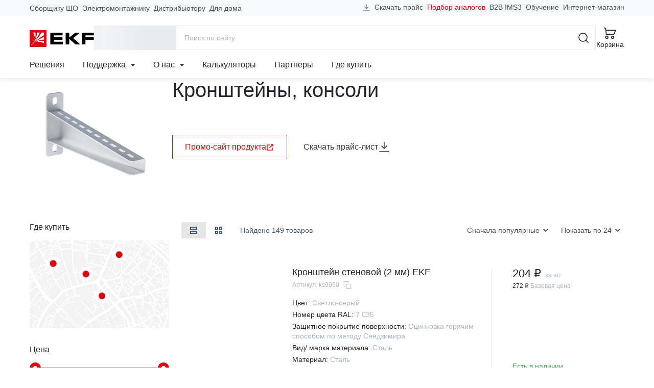

--- FILE ---
content_type: text/html; charset=utf-8
request_url: https://ekfgroup.com/ru/catalog/kronshtejny-konsoli
body_size: 82890
content:
<!doctype html>
<html data-n-head-ssr lang="ru" data-n-head="%7B%22lang%22:%7B%22ssr%22:%22ru%22%7D%7D">
  <head >
    <meta data-n-head="ssr" charset="utf-8"><meta data-n-head="ssr" name="viewport" content="width=device-width, initial-scale=1"><meta data-n-head="ssr" name="yandex-verification" content="21f6696e6dd99c49"><meta data-n-head="ssr" data-hid="sentry-trace" name="sentry-trace" content="31a378d7e94f4b39a93d58b3a4ef4165-835d4bf367252467-1"><meta data-n-head="ssr" data-hid="sentry-baggage" name="baggage" content="sentry-environment=production,sentry-public_key=4ba4f42a85707a58f4284ae4c1740869,sentry-trace_id=31a378d7e94f4b39a93d58b3a4ef4165,sentry-sample_rate=1,sentry-transaction=GET%20%2Fru%2Fcatalog%2Fkronshtejny-konsoli,sentry-sampled=true"><meta data-n-head="ssr" data-hid="ogType" property="og:type" content="website"><meta data-n-head="ssr" data-hid="ogSiteName" property="og:site_name" content="EKF Group"><meta data-n-head="ssr" data-hid="ogLocale" property="og:locale" content="ru_RU"><meta data-n-head="ssr" data-hid="ogUrl" property="og:url" content="https://ekfgroup.com/ru/catalog/kronshtejny-konsoli"><meta data-n-head="ssr" data-hid="description" name="description" content="Кронштейны, консоли"><meta data-n-head="ssr" data-hid="keywords" name="keywords" content="Кронштейны, консоли от производителя в Москве и других городах России. Стоимость товаров на сайте компании EKF"><meta data-n-head="ssr" data-hid="ogTitle" property="og:title" content="Кронштейны, консоли"><meta data-n-head="ssr" data-hid="ogDescription" property="og:description" content="Кронштейны, консоли"><meta data-n-head="ssr" data-hid="ogImage" property="og:image" content="https://api.ekfgroup.com/1200x630/storage/OhV552AFJ5qX4VakaHm53ed2lqJzYB3vjMVpWcWx.jpg"><title>Кронштейны, консоли</title><noscript data-n-head="ssr" data-hid="305080c9"><style></style></noscript><link rel="stylesheet" href="/_nuxt/css/app.72af9ae.css"><link rel="stylesheet" href="/_nuxt/css/vendors/app.d3859ac.css"><link rel="stylesheet" href="/_nuxt/css/components/header-navigation-dropdown.2907276.css"><link rel="stylesheet" href="/_nuxt/css/components/seo-catalog-link.61db711.css"><link rel="stylesheet" href="/_nuxt/css/pages/catalog/_.6ee64d6.css">
  </head>
  <body >
    <script data-n-head="ssr" src="https://www.google.com/recaptcha/api.js?render=6LcsAAMnAAAAAJmMDI2ENCrvlw5lT7oaZkHmJDyy" defer async data-pbody="true"></script><div data-server-rendered="true" id="__nuxt"><!----><div id="__layout"><div id="app-root"><header data-fetch-key="data-v-fb066c04:0" class="app-header" data-v-fb066c04><div class="header-content-wrapper" data-v-fb066c04><div class="header-content container-lg" data-v-9959a2f2 data-v-9959a2f2 data-v-fb066c04><div class="header-content-top" data-v-9959a2f2><nav class="header-prof-links" data-v-9959a2f2><ul class="nav header-nav-top"><li class="nav-item"><a href="/ru/view/nku" target="_self" class="nav-link header-nav-link">
      Сборщику ЩО
    </a></li><li class="nav-item"><a href="/ru/view/smo" target="_self" class="nav-link header-nav-link">
      Электромонтажнику
    </a></li><li class="nav-item"><a href="/ru/view/distributor" target="_self" class="nav-link header-nav-link">
      Дистрибьютору
    </a></li><li class="nav-item"><a href="/ru/view/homeowner" target="_self" class="nav-link header-nav-link">
      Для дома
    </a></li></ul></nav> <nav class="header-ext-links" data-v-470769f9 data-v-9959a2f2><ul class="nav header-nav-top" data-v-470769f9 data-v-470769f9><li class="nav-item btn-download" data-v-470769f9 data-v-470769f9><a href="#" target="_self" class="nav-link" data-v-470769f9><svg width="16" height="16" viewBox="0 0 24 24" xmlns="http://www.w3.org/2000/svg" aria-hidden="true" class="d-none d-md-inline mr-4" data-v-29ef2333 data-v-470769f9><path fill-rule="evenodd" clip-rule="evenodd" d="M2.25 20.25H21.75V21.75H2.25V20.25Z" class="underline" data-v-29ef2333></path> <path d="M17.0001 8.93934L18.0608 10L12.0001 16.0607L5.93945 10L7.00011 8.93934L11.2501 13.1893V2.25H12.7501V13.1893L17.0001 8.93934Z" class="arrow" data-v-29ef2333></path></svg>
      Скачать прайс
    </a></li> <li class="nav-item analogs-nav-item" data-v-470769f9 data-v-470769f9><a href="/ru/calculators/mastercost" target="_self" class="nav-link" data-v-470769f9>
      Подбор аналогов
    </a></li> <li class="nav-item" data-v-470769f9><span data-href="https://ims3.ekf.su/" class="seolink nav-link" data-v-470769f9>
        B2B IMS3
      </span></li><li class="nav-item" data-v-470769f9><span data-href="https://univer.ekfgroup.com/" class="seolink nav-link" data-v-470769f9>
        Обучение
      </span></li><li class="nav-item" data-v-470769f9><span data-href="https://ekf.market/?utm_source=ekfgroup_head" class="seolink nav-link" data-v-470769f9>
        Интернет-магазин
      </span></li></ul></nav></div> <div class="header-content-middle" data-v-9959a2f2><div class="header-menu-toggle" data-v-36ef88cb data-v-9959a2f2><div class="b-skeleton btn-toggle b-skeleton-text b-skeleton-animate-wave" data-v-36ef88cb data-v-36ef88cb></div></div> <a href="/ru" target="_self" class="header-brand nuxt-link-active" data-v-98571a28 data-v-9959a2f2><img src="/images/logo-ekf.svg" width="126" height="33" alt="EKF" class="header-brand-image" data-v-98571a28> <img src="/images/select-region/logo-ekf-white.svg" width="126" height="33" alt="EKF" class="header-brand-image white" data-v-98571a28></a> <div class="header-catalog-toggle" data-v-4a7a4390 data-v-9959a2f2><div class="b-skeleton b-skeleton-button b-skeleton-animate-wave" data-v-4a7a4390 data-v-4a7a4390></div></div> <div class="header-search" data-v-6c2c5edd data-v-9959a2f2><div class="header-search-container container-lg" data-v-6c2c5edd data-v-6c2c5edd><form action="/search" method="get" data-v-56960b8a data-v-6c2c5edd><div role="group" class="input-group input-group-flush header-search-form" data-v-56960b8a data-v-56960b8a><!----><input name="q" type="search" placeholder="Поиск по сайту" autocomplete="off" value="" class="form-control" data-v-56960b8a><div class="input-group-append" data-v-56960b8a data-v-56960b8a><button title="Поиск" type="submit" class="btn btn-icon btn-search btn-link" data-v-56960b8a data-v-56960b8a><svg width="24" height="24" aria-hidden="true" xmlns="http://www.w3.org/2000/svg" class="icon sprite-icons" data-v-56960b8a data-v-56960b8a><use href="/_nuxt/760754d35171185db3788e6125bf5f35.svg#i-search-24" xlink:href="/_nuxt/760754d35171185db3788e6125bf5f35.svg#i-search-24" data-v-56960b8a data-v-56960b8a></use></svg></button> <button title="Закрыть" type="button" class="btn btn-icon btn-close-search btn-link" data-v-56960b8a data-v-56960b8a><svg width="24" height="24" aria-hidden="true" xmlns="http://www.w3.org/2000/svg" class="icon sprite-icons" data-v-56960b8a data-v-56960b8a><use href="/_nuxt/760754d35171185db3788e6125bf5f35.svg#i-close-24" xlink:href="/_nuxt/760754d35171185db3788e6125bf5f35.svg#i-close-24" data-v-56960b8a data-v-56960b8a></use></svg></button></div></div></form> <!----></div></div> <div class="header-search-toggle" data-v-9959a2f2><button title="Поиск" aria-label="Поиск" type="button" class="btn header-toggle-btn btn-icon btn-link"><svg width="24" height="24" aria-hidden="true" xmlns="http://www.w3.org/2000/svg" class="icon sprite-icons"><use href="/_nuxt/760754d35171185db3788e6125bf5f35.svg#i-search-24" xlink:href="/_nuxt/760754d35171185db3788e6125bf5f35.svg#i-search-24"></use></svg> <span class="fs-2 font-weight-normal d-none d-lg-inline">Поиск</span></button></div> <div class="header-buttons" data-v-12e65d4c data-v-9959a2f2><div class="header-compare" style="display:none;" data-v-59c0194e data-v-59c0194e data-v-12e65d4c><a href="/ru/compare" title="Перейти к сравнению" aria-label="Перейти к сравнению" target="_self" class="btn btn-icon header-toggle-btn btn-link" data-v-59c0194e><svg width="24" height="24" aria-hidden="true" xmlns="http://www.w3.org/2000/svg" class="icon sprite-icons" data-v-59c0194e><use href="/_nuxt/760754d35171185db3788e6125bf5f35.svg#i-compare-24" xlink:href="/_nuxt/760754d35171185db3788e6125bf5f35.svg#i-compare-24" data-v-59c0194e></use></svg> <span class="fs-2 font-weight-normal" data-v-59c0194e>Сравнение</span> <!----></a></div> <div class="header-cart" data-v-a8e7d03c data-v-12e65d4c><a href="/ru/cart" title="Перейти в корзину" target="_self" class="btn header-toggle-btn btn-icon btn-link" data-v-a8e7d03c><svg width="24" height="24" aria-hidden="true" xmlns="http://www.w3.org/2000/svg" class="icon sprite-icons" data-v-a8e7d03c><use href="/_nuxt/760754d35171185db3788e6125bf5f35.svg#i-cart-24" xlink:href="/_nuxt/760754d35171185db3788e6125bf5f35.svg#i-cart-24" data-v-a8e7d03c></use></svg> <span class="fs-2 font-weight-normal d-none d-lg-inline" data-v-a8e7d03c>Корзина</span> <!----></a></div></div></div> <div class="header-content-bottom" data-v-9959a2f2><nav class="header-navigation" data-v-506eccf0 data-v-9959a2f2><ul class="nav header-nav-main" data-v-506eccf0 data-v-506eccf0><li class="nav-item" data-v-506eccf0><a href="/ru/solutions" target="_self" class="nav-link">Решения</a></li><li class="nav-item nav-item-dropdown" data-v-c3dcc6d8 data-v-506eccf0><div class="dropdown" data-v-c3dcc6d8><a href="#" target="_self" class="nav-link" data-v-c3dcc6d8>
      Поддержка

      <svg width="8" height="8" aria-hidden="true" xmlns="http://www.w3.org/2000/svg" class="icon-caret ml-6 icon sprite-icons" data-v-c3dcc6d8><use href="/_nuxt/760754d35171185db3788e6125bf5f35.svg#i-caret-8" xlink:href="/_nuxt/760754d35171185db3788e6125bf5f35.svg#i-caret-8" data-v-c3dcc6d8></use></svg></a> <ul tabindex="-1" class="dropdown-menu" data-v-c3dcc6d8><li role="presentation" data-v-0f7b44b3 data-v-c3dcc6d8><!----> <a href="/ru/support/project" role="menuitem" target="_self" class="dropdown-item estimate-dropdown-item" data-v-0f7b44b3><svg width="24" height="24" aria-hidden="true" xmlns="http://www.w3.org/2000/svg" class="mr-12 icon sprite-icons" data-v-0f7b44b3><use href="/_nuxt/760754d35171185db3788e6125bf5f35.svg#i-calculator-24" xlink:href="/_nuxt/760754d35171185db3788e6125bf5f35.svg#i-calculator-24" data-v-0f7b44b3></use></svg>
    Рассчитать проект
  </a> <!----> <!----></li><li role="presentation" data-v-0f7b44b3 data-v-c3dcc6d8><!----> <a href="/ru/calculators/mastercost" role="menuitem" target="_self" class="dropdown-item analogs-dropdown-item" data-v-0f7b44b3><svg width="24" height="24" aria-hidden="true" xmlns="http://www.w3.org/2000/svg" class="mr-12 icon sprite-icons" data-v-0f7b44b3><use href="/_nuxt/760754d35171185db3788e6125bf5f35.svg#i-retweet-24" xlink:href="/_nuxt/760754d35171185db3788e6125bf5f35.svg#i-retweet-24" data-v-0f7b44b3></use></svg>
    Подбор аналогов
  </a> <!----> <!----></li><li role="presentation" data-v-0f7b44b3 data-v-c3dcc6d8><!----> <a href="/ru/support/feedback" role="menuitem" target="_self" class="dropdown-item support-dropdown-item" data-v-0f7b44b3><svg width="24" height="24" aria-hidden="true" xmlns="http://www.w3.org/2000/svg" class="mr-12 icon sprite-icons" data-v-0f7b44b3><use href="/_nuxt/760754d35171185db3788e6125bf5f35.svg#i-headset-24" xlink:href="/_nuxt/760754d35171185db3788e6125bf5f35.svg#i-headset-24" data-v-0f7b44b3></use></svg>
    Обратиться в техподдержку
  </a> <!----> <hr data-v-0f7b44b3></li><li role="presentation" data-v-0f7b44b3 data-v-c3dcc6d8><div class="dropdown dropright" data-v-0f7b44b3><a role="menuitem" href="#" target="_self" class="dropdown-item has-children" data-v-0f7b44b3>
      Рекламные материалы
    </a> <ul role="menu" tabindex="-1" class="dropdown-menu" data-v-0f7b44b3><li role="presentation" data-v-0f7b44b3><a href="/ru/support/logo" role="menuitem" target="_self" class="dropdown-item">
        Логотип EKF
      </a></li><li role="presentation" data-v-0f7b44b3><a href="/ru/support/presentations" role="menuitem" target="_self" class="dropdown-item">
        Презентации продукции
      </a></li><li role="presentation" data-v-0f7b44b3><a href="/ru/about/video" role="menuitem" target="_self" class="dropdown-item">
        Видео
      </a></li></ul></div> <!----> <!----> <!----></li><li role="presentation" data-v-0f7b44b3 data-v-c3dcc6d8><!----> <a href="/ru/support/pos" role="menuitem" target="_self" class="dropdown-item marketingCatalogs-dropdown-item" data-v-0f7b44b3><!---->
    Каталоги и материалы
  </a> <!----> <!----></li><li role="presentation" data-v-0f7b44b3 data-v-c3dcc6d8><!----> <a href="/ru/support/libraries" role="menuitem" target="_self" class="dropdown-item libraries-dropdown-item" data-v-0f7b44b3><!---->
    BIM &amp; CAD библиотеки
  </a> <!----> <!----></li><li role="presentation" data-v-0f7b44b3 data-v-c3dcc6d8><!----> <a href="/ru/calculators" role="menuitem" target="_self" class="dropdown-item calculators-dropdown-item" data-v-0f7b44b3><!---->
    Калькуляторы
  </a> <!----> <!----></li><li role="presentation" data-v-0f7b44b3 data-v-c3dcc6d8><!----> <a href="/ru/support/software" role="menuitem" target="_self" class="dropdown-item software-dropdown-item" data-v-0f7b44b3><!---->
    Программное обеспечение EKF
  </a> <!----> <!----></li><li role="presentation" data-v-0f7b44b3 data-v-c3dcc6d8><!----> <a href="/ru/support/estimates" role="menuitem" target="_self" class="dropdown-item estimates-dropdown-item" data-v-0f7b44b3><!---->
    Сервисы для составления смет
  </a> <!----> <!----></li><li role="presentation" data-v-0f7b44b3 data-v-c3dcc6d8><div class="dropdown dropright" data-v-0f7b44b3><a role="menuitem" href="#" target="_self" class="dropdown-item has-children" data-v-0f7b44b3>
      Интернет-магазинам и разработчикам
    </a> <ul role="menu" tabindex="-1" class="dropdown-menu" data-v-0f7b44b3><li role="presentation" data-v-0f7b44b3><a href="/ru/support/api" role="menuitem" target="_self" class="dropdown-item">
        API для партнеров
      </a></li><li role="presentation" data-v-0f7b44b3><a href="/ru/support/csv" role="menuitem" target="_self" class="dropdown-item">
        Выгрузка в CSV
      </a></li><li role="presentation" data-v-0f7b44b3><a href="/ru/support/xml" role="menuitem" target="_self" class="dropdown-item">
        Выгрузка XML / YML
      </a></li></ul></div> <!----> <!----> <!----></li><li role="presentation" data-v-0f7b44b3 data-v-c3dcc6d8><!----> <a href="/ru/support/documentation" role="menuitem" target="_self" class="dropdown-item documentation-dropdown-item" data-v-0f7b44b3><!---->
    Документация
  </a> <!----> <!----></li><li role="presentation" data-v-0f7b44b3 data-v-c3dcc6d8><!----> <a href="/ru/support/warranty" role="menuitem" target="_self" class="dropdown-item warranty-dropdown-item" data-v-0f7b44b3><!---->
    Гарантии
  </a> <!----> <!----></li></ul></div></li><li class="nav-item nav-item-dropdown" data-v-c3dcc6d8 data-v-506eccf0><div class="dropdown" data-v-c3dcc6d8><a href="#" target="_self" class="nav-link" data-v-c3dcc6d8>
      О нас

      <svg width="8" height="8" aria-hidden="true" xmlns="http://www.w3.org/2000/svg" class="icon-caret ml-6 icon sprite-icons" data-v-c3dcc6d8><use href="/_nuxt/760754d35171185db3788e6125bf5f35.svg#i-caret-8" xlink:href="/_nuxt/760754d35171185db3788e6125bf5f35.svg#i-caret-8" data-v-c3dcc6d8></use></svg></a> <ul tabindex="-1" class="dropdown-menu" data-v-c3dcc6d8><li role="presentation" data-v-0f7b44b3 data-v-c3dcc6d8><!----> <a href="/ru/about/company" role="menuitem" target="_self" class="dropdown-item company-dropdown-item" data-v-0f7b44b3><!---->
    О бренде
  </a> <!----> <!----></li><li role="presentation" data-v-0f7b44b3 data-v-c3dcc6d8><!----> <a href="/ru/about/production" role="menuitem" target="_self" class="dropdown-item production-dropdown-item" data-v-0f7b44b3><!---->
    Производство
  </a> <!----> <!----></li><li role="presentation" data-v-0f7b44b3 data-v-c3dcc6d8><!----> <a href="/ru/about/news/category/projects" role="menuitem" target="_self" class="dropdown-item projects-dropdown-item" data-v-0f7b44b3><!---->
    Проекты
  </a> <!----> <!----></li><li role="presentation" data-v-0f7b44b3 data-v-c3dcc6d8><!----> <!----> <span data-href="https://events.ekfgroup.com/" class="seolink dropdown-item" data-v-0f7b44b3>
    Мероприятия
  </span> <!----></li><li role="presentation" data-v-0f7b44b3 data-v-c3dcc6d8><!----> <a href="/ru/about/news" role="menuitem" target="_self" class="dropdown-item press-dropdown-item" data-v-0f7b44b3><!---->
    Новости
  </a> <!----> <!----></li><li role="presentation" data-v-0f7b44b3 data-v-c3dcc6d8><!----> <a href="/ru/about/video" role="menuitem" target="_self" class="dropdown-item video-dropdown-item" data-v-0f7b44b3><!---->
    Видео
  </a> <!----> <!----></li><li role="presentation" data-v-0f7b44b3 data-v-c3dcc6d8><!----> <a href="/ru/about/career" role="menuitem" target="_self" class="dropdown-item career-dropdown-item" data-v-0f7b44b3><!---->
    Карьера в EKF
  </a> <!----> <!----></li><li role="presentation" data-v-0f7b44b3 data-v-c3dcc6d8><!----> <a href="/ru/about/esg" role="menuitem" target="_self" class="dropdown-item esg-dropdown-item" data-v-0f7b44b3><!---->
    ESG
  </a> <!----> <!----></li><li role="presentation" data-v-0f7b44b3 data-v-c3dcc6d8><!----> <a href="/ru/about/fair-position" role="menuitem" target="_self" class="dropdown-item fair-position-dropdown-item" data-v-0f7b44b3><!---->
    Честная позиция
  </a> <!----> <!----></li><li role="presentation" data-v-0f7b44b3 data-v-c3dcc6d8><!----> <a href="/ru/about/qms" role="menuitem" target="_self" class="dropdown-item qms-dropdown-item" data-v-0f7b44b3><!---->
    Система качества
  </a> <!----> <!----></li><li role="presentation" data-v-0f7b44b3 data-v-c3dcc6d8><!----> <a href="/ru/blog" role="menuitem" target="_self" class="dropdown-item blog-dropdown-item" data-v-0f7b44b3><!---->
    Блог
  </a> <!----> <!----></li><li role="presentation" data-v-0f7b44b3 data-v-c3dcc6d8><!----> <a href="/ru/about/contacts" role="menuitem" target="_self" class="dropdown-item contacts-dropdown-item" data-v-0f7b44b3><!---->
    Контакты
  </a> <!----> <!----></li></ul></div></li><li class="nav-item" data-v-506eccf0><a href="/ru/calculators" target="_self" class="nav-link">Калькуляторы</a></li><li class="nav-item" data-v-506eccf0><a href="/ru/distribution/partners" target="_self" class="nav-link">Партнеры</a></li><li class="nav-item" data-v-506eccf0><a href="/ru/distribution/buy" target="_self" class="nav-link">Где купить</a></li></ul></nav> <!----></div></div></div> <div class="menu-mobile" data-v-314e84f5 data-v-fb066c04><div class="menu-mobile-content" style="transform:translateX(0%);" data-v-314e84f5><div class="menu-panel menu-panel-root" data-v-6c85d097 data-v-314e84f5><ul class="menu-mobile-nav menu-mobile-nav-primary" data-v-6c85d097><li class="nav-item" data-v-6c85d097><a href="#" target="_self" class="nav-link" data-v-6c85d097><svg width="24" height="24" aria-hidden="true" xmlns="http://www.w3.org/2000/svg" class="mr-8 icon sprite-icons"><use href="/_nuxt/760754d35171185db3788e6125bf5f35.svg#i-chevron-right-24" xlink:href="/_nuxt/760754d35171185db3788e6125bf5f35.svg#i-chevron-right-24"></use></svg>
  Каталог
</a></li><li class="nav-item" data-v-6c85d097><a href="#" target="_self" class="nav-link" data-v-6c85d097><svg width="24" height="24" aria-hidden="true" xmlns="http://www.w3.org/2000/svg" class="mr-8 icon sprite-icons"><use href="/_nuxt/760754d35171185db3788e6125bf5f35.svg#i-chevron-right-24" xlink:href="/_nuxt/760754d35171185db3788e6125bf5f35.svg#i-chevron-right-24"></use></svg>
  Профессионалам
</a></li><li class="nav-item" data-v-6c85d097><a href="/ru/solutions" target="_self" class="nav-link" data-v-6c85d097><svg width="24" height="24" aria-hidden="true" xmlns="http://www.w3.org/2000/svg" class="mr-8 icon sprite-icons"><use href="/_nuxt/760754d35171185db3788e6125bf5f35.svg#i-chevron-right-24" xlink:href="/_nuxt/760754d35171185db3788e6125bf5f35.svg#i-chevron-right-24"></use></svg>
  Решения
</a></li><li class="nav-item" data-v-6c85d097><a href="#" target="_self" class="nav-link" data-v-6c85d097><svg width="24" height="24" aria-hidden="true" xmlns="http://www.w3.org/2000/svg" class="mr-8 icon sprite-icons"><use href="/_nuxt/760754d35171185db3788e6125bf5f35.svg#i-chevron-right-24" xlink:href="/_nuxt/760754d35171185db3788e6125bf5f35.svg#i-chevron-right-24"></use></svg>
  Поддержка
</a></li><li class="nav-item" data-v-6c85d097><a href="#" target="_self" class="nav-link" data-v-6c85d097><svg width="24" height="24" aria-hidden="true" xmlns="http://www.w3.org/2000/svg" class="mr-8 icon sprite-icons"><use href="/_nuxt/760754d35171185db3788e6125bf5f35.svg#i-chevron-right-24" xlink:href="/_nuxt/760754d35171185db3788e6125bf5f35.svg#i-chevron-right-24"></use></svg>
  О нас
</a></li><li class="nav-item" data-v-6c85d097><a href="/ru/calculators" target="_self" class="nav-link" data-v-6c85d097><svg width="24" height="24" aria-hidden="true" xmlns="http://www.w3.org/2000/svg" class="mr-8 icon sprite-icons"><use href="/_nuxt/760754d35171185db3788e6125bf5f35.svg#i-chevron-right-24" xlink:href="/_nuxt/760754d35171185db3788e6125bf5f35.svg#i-chevron-right-24"></use></svg>
  Калькуляторы
</a></li><li class="nav-item" data-v-6c85d097><a href="/ru/distribution/partners" target="_self" class="nav-link" data-v-6c85d097><svg width="24" height="24" aria-hidden="true" xmlns="http://www.w3.org/2000/svg" class="mr-8 icon sprite-icons"><use href="/_nuxt/760754d35171185db3788e6125bf5f35.svg#i-chevron-right-24" xlink:href="/_nuxt/760754d35171185db3788e6125bf5f35.svg#i-chevron-right-24"></use></svg>
  Партнеры
</a></li><li class="nav-item" data-v-6c85d097><a href="/ru/distribution/buy" target="_self" class="nav-link" data-v-6c85d097><svg width="24" height="24" aria-hidden="true" xmlns="http://www.w3.org/2000/svg" class="mr-8 icon sprite-icons"><use href="/_nuxt/760754d35171185db3788e6125bf5f35.svg#i-chevron-right-24" xlink:href="/_nuxt/760754d35171185db3788e6125bf5f35.svg#i-chevron-right-24"></use></svg>
  Где купить
</a></li></ul> <hr class="mx-12 my-0" data-v-6c85d097> <ul class="menu-mobile-nav menu-mobile-nav-secondary" data-v-6c85d097><li class="nav-item" data-v-2e7fe2b2 data-v-6c85d097><a href="/ru/cart" target="_self" class="nav-link" data-v-2e7fe2b2><div class="nav-link-icon" data-v-2e7fe2b2><svg width="24" height="24" aria-hidden="true" xmlns="http://www.w3.org/2000/svg" class="mr-8 icon sprite-icons" data-v-2e7fe2b2><use href="/_nuxt/760754d35171185db3788e6125bf5f35.svg#i-cart-24" xlink:href="/_nuxt/760754d35171185db3788e6125bf5f35.svg#i-cart-24" data-v-2e7fe2b2></use></svg> <!----></div>
    Корзина
  </a></li> <li class="nav-item" data-v-42ccc085 data-v-6c85d097><a href="/ru/compare" target="_self" class="nav-link" data-v-42ccc085><div class="nav-link-icon" data-v-42ccc085><svg width="24" height="24" aria-hidden="true" xmlns="http://www.w3.org/2000/svg" class="mr-8 icon sprite-icons" data-v-42ccc085><use href="/_nuxt/760754d35171185db3788e6125bf5f35.svg#i-compare-24" xlink:href="/_nuxt/760754d35171185db3788e6125bf5f35.svg#i-compare-24" data-v-42ccc085></use></svg> <!----></div>
    Сравнение товаров
  </a></li> <li class="nav-item" data-v-6c85d097><span data-href="https://ims3.ekf.su/" rel="nofollow" class="seolink nav-link" data-v-6c85d097><span class="nav-link-icon"><svg width="24" height="24" aria-hidden="true" xmlns="http://www.w3.org/2000/svg" class="mr-8 icon sprite-icons"><use href="/_nuxt/760754d35171185db3788e6125bf5f35.svg#i-sync-24" xlink:href="/_nuxt/760754d35171185db3788e6125bf5f35.svg#i-sync-24"></use></svg></span>
  B2B
</span></li><li class="nav-item" data-v-6c85d097><span data-href="https://univer.ekfgroup.com/" class="seolink nav-link" data-v-6c85d097><span class="nav-link-icon"><svg width="24" height="24" aria-hidden="true" xmlns="http://www.w3.org/2000/svg" class="mr-8 icon sprite-icons"><use href="/_nuxt/760754d35171185db3788e6125bf5f35.svg#i-student-24" xlink:href="/_nuxt/760754d35171185db3788e6125bf5f35.svg#i-student-24"></use></svg></span>
  Обучение
</span></li><li class="nav-item" data-v-6c85d097><span data-href="https://ekf.market" class="seolink nav-link" data-v-6c85d097><span class="nav-link-icon"><svg width="24" height="24" aria-hidden="true" xmlns="http://www.w3.org/2000/svg" class="mr-8 icon sprite-icons"><use href="/_nuxt/760754d35171185db3788e6125bf5f35.svg#i-shop-24" xlink:href="/_nuxt/760754d35171185db3788e6125bf5f35.svg#i-shop-24"></use></svg></span>
  Интернет-магазин
</span></li><li class="nav-item" data-v-6c85d097><a href="/" class="nav-link" data-v-6c85d097><span class="nav-link-icon"><svg width="24" height="24" aria-hidden="true" xmlns="http://www.w3.org/2000/svg" class="mr-8 icon sprite-icons"><use href="/_nuxt/760754d35171185db3788e6125bf5f35.svg#i-phone-24" xlink:href="/_nuxt/760754d35171185db3788e6125bf5f35.svg#i-phone-24"></use></svg></span>
  Заказать обратный звонок
</a></li><li class="nav-item" data-v-6c85d097><a href="/ru/support/feedback" class="nav-link" data-v-6c85d097><span class="nav-link-icon"><svg width="24" height="24" aria-hidden="true" xmlns="http://www.w3.org/2000/svg" class="mr-8 icon sprite-icons"><use href="/_nuxt/760754d35171185db3788e6125bf5f35.svg#i-headset-24" xlink:href="/_nuxt/760754d35171185db3788e6125bf5f35.svg#i-headset-24"></use></svg></span>
  Обратиться в техподдержку
</a></li><li class="nav-item" data-v-6c85d097><a href="/ru/support/project" class="nav-link" data-v-6c85d097><span class="nav-link-icon"><svg width="24" height="24" aria-hidden="true" xmlns="http://www.w3.org/2000/svg" class="mr-8 icon sprite-icons"><use href="/_nuxt/760754d35171185db3788e6125bf5f35.svg#i-calculator-24" xlink:href="/_nuxt/760754d35171185db3788e6125bf5f35.svg#i-calculator-24"></use></svg></span>
  Рассчитать проект
</a></li><li class="nav-item" data-v-6c85d097><a href="/ru/support/report" class="nav-link" data-v-6c85d097><span class="nav-link-icon"><svg width="24" height="24" aria-hidden="true" xmlns="http://www.w3.org/2000/svg" class="mr-8 icon sprite-icons"><use href="/_nuxt/760754d35171185db3788e6125bf5f35.svg#i-warning-24" xlink:href="/_nuxt/760754d35171185db3788e6125bf5f35.svg#i-warning-24"></use></svg></span>
  Сообщить об ошибке
</a></li><li class="nav-item" data-v-6c85d097><a href="/ru/support/question" class="nav-link" data-v-6c85d097><span class="nav-link-icon"><svg width="24" height="24" aria-hidden="true" xmlns="http://www.w3.org/2000/svg" class="mr-8 icon sprite-icons"><use href="/_nuxt/760754d35171185db3788e6125bf5f35.svg#i-question-24" xlink:href="/_nuxt/760754d35171185db3788e6125bf5f35.svg#i-question-24"></use></svg></span>
  Спросить о продукции
</a></li> <li class="nav-item-text" data-v-6c85d097><div class="location-indicator" data-v-9bcf9700 data-v-6c85d097><button type="button" disabled="disabled" class="btn location-indicator-button text-reset border-0 p-0 btn-link disabled" data-v-9bcf9700 data-v-9bcf9700><svg width="24" height="24" xmlns="http://www.w3.org/2000/svg" class="mr-8 icon sprite-icons" data-v-9bcf9700 data-v-9bcf9700><use href="/_nuxt/760754d35171185db3788e6125bf5f35.svg#i-map-pin-24" xlink:href="/_nuxt/760754d35171185db3788e6125bf5f35.svg#i-map-pin-24" data-v-9bcf9700 data-v-9bcf9700></use></svg> <span class="caption" data-v-9bcf9700>
        
      </span></button> <!----></div></li> <li class="nav-item-text" data-v-6c85d097><div class="indicator" data-v-269ec364 data-v-6c85d097><button type="button" class="btn indicator-button text-reset border-0 p-0 btn-link" data-v-269ec364 data-v-269ec364><svg width="24" height="24" xmlns="http://www.w3.org/2000/svg" class="mr-8 icon sprite-icons" data-v-269ec364 data-v-269ec364><use href="/_nuxt/760754d35171185db3788e6125bf5f35.svg#i-language-24" xlink:href="/_nuxt/760754d35171185db3788e6125bf5f35.svg#i-language-24" data-v-269ec364 data-v-269ec364></use></svg> <span class="caption" data-v-269ec364> EN </span></button> <!----></div></li></ul></div> <div class="menu-panel" data-v-314e84f5><ul class="menu-mobile-nav"><!----> <!----> <!----> </ul></div> <div class="menu-panel" data-v-314e84f5><ul class="menu-mobile-nav"><!----> <!----> <!----> </ul></div> <div class="menu-panel" data-v-314e84f5><ul class="menu-mobile-nav"><!----> <!----> <!----> </ul></div></div></div> <div class="menu-desktop menu-panel" data-v-c87b5236 data-v-c87b5236 data-v-fb066c04><div class="menu-desktop-container container" data-v-c87b5236><div class="row h-100" data-v-c87b5236><div class="col-xl-3 col-4" data-v-c87b5236><div class="menu-desktop-panel menu-desktop-panel-root" data-v-c5994d26 data-v-c87b5236><ul class="menu-desktop-nav" data-v-c5994d26><li class="nav-item" data-v-c5994d26><a href="#" target="_self" class="nav-link" data-v-c5994d26>
        Продукция
        <svg width="24" height="24" aria-hidden="true" xmlns="http://www.w3.org/2000/svg" class="text-gray-700 icon sprite-icons" data-v-c5994d26><use href="/_nuxt/760754d35171185db3788e6125bf5f35.svg#i-chevron-right-24" xlink:href="/_nuxt/760754d35171185db3788e6125bf5f35.svg#i-chevron-right-24" data-v-c5994d26></use></svg></a></li><li class="nav-item" data-v-c5994d26><a href="#" target="_self" class="nav-link" data-v-c5994d26>
        Модульное оборудование
        <svg width="24" height="24" aria-hidden="true" xmlns="http://www.w3.org/2000/svg" class="text-gray-700 icon sprite-icons" data-v-c5994d26><use href="/_nuxt/760754d35171185db3788e6125bf5f35.svg#i-chevron-right-24" xlink:href="/_nuxt/760754d35171185db3788e6125bf5f35.svg#i-chevron-right-24" data-v-c5994d26></use></svg></a></li><li class="nav-item" data-v-c5994d26><a href="#" target="_self" class="nav-link" data-v-c5994d26>
        Силовое оборудование
        <svg width="24" height="24" aria-hidden="true" xmlns="http://www.w3.org/2000/svg" class="text-gray-700 icon sprite-icons" data-v-c5994d26><use href="/_nuxt/760754d35171185db3788e6125bf5f35.svg#i-chevron-right-24" xlink:href="/_nuxt/760754d35171185db3788e6125bf5f35.svg#i-chevron-right-24" data-v-c5994d26></use></svg></a></li><li class="nav-item" data-v-c5994d26><a href="#" target="_self" class="nav-link" data-v-c5994d26>
        Автоматизация и КИП
        <svg width="24" height="24" aria-hidden="true" xmlns="http://www.w3.org/2000/svg" class="text-gray-700 icon sprite-icons" data-v-c5994d26><use href="/_nuxt/760754d35171185db3788e6125bf5f35.svg#i-chevron-right-24" xlink:href="/_nuxt/760754d35171185db3788e6125bf5f35.svg#i-chevron-right-24" data-v-c5994d26></use></svg></a></li><li class="nav-item" data-v-c5994d26><a href="#" target="_self" class="nav-link" data-v-c5994d26>
        Кабеленесущие системы
        <svg width="24" height="24" aria-hidden="true" xmlns="http://www.w3.org/2000/svg" class="text-gray-700 icon sprite-icons" data-v-c5994d26><use href="/_nuxt/760754d35171185db3788e6125bf5f35.svg#i-chevron-right-24" xlink:href="/_nuxt/760754d35171185db3788e6125bf5f35.svg#i-chevron-right-24" data-v-c5994d26></use></svg></a></li><li class="nav-item" data-v-c5994d26><a href="#" target="_self" class="nav-link" data-v-c5994d26>
        Инструмент и изделия для электромонтажа
        <svg width="24" height="24" aria-hidden="true" xmlns="http://www.w3.org/2000/svg" class="text-gray-700 icon sprite-icons" data-v-c5994d26><use href="/_nuxt/760754d35171185db3788e6125bf5f35.svg#i-chevron-right-24" xlink:href="/_nuxt/760754d35171185db3788e6125bf5f35.svg#i-chevron-right-24" data-v-c5994d26></use></svg></a></li><li class="nav-item" data-v-c5994d26><a href="#" target="_self" class="nav-link" data-v-c5994d26>
        Щиты, корпуса и комплектующие
        <svg width="24" height="24" aria-hidden="true" xmlns="http://www.w3.org/2000/svg" class="text-gray-700 icon sprite-icons" data-v-c5994d26><use href="/_nuxt/760754d35171185db3788e6125bf5f35.svg#i-chevron-right-24" xlink:href="/_nuxt/760754d35171185db3788e6125bf5f35.svg#i-chevron-right-24" data-v-c5994d26></use></svg></a></li><li class="nav-item" data-v-c5994d26><a href="#" target="_self" class="nav-link" data-v-c5994d26>
        Электроустановочные изделия
        <svg width="24" height="24" aria-hidden="true" xmlns="http://www.w3.org/2000/svg" class="text-gray-700 icon sprite-icons" data-v-c5994d26><use href="/_nuxt/760754d35171185db3788e6125bf5f35.svg#i-chevron-right-24" xlink:href="/_nuxt/760754d35171185db3788e6125bf5f35.svg#i-chevron-right-24" data-v-c5994d26></use></svg></a></li><li class="nav-item" data-v-c5994d26><a href="#" target="_self" class="nav-link" data-v-c5994d26>
        Светотехника
        <svg width="24" height="24" aria-hidden="true" xmlns="http://www.w3.org/2000/svg" class="text-gray-700 icon sprite-icons" data-v-c5994d26><use href="/_nuxt/760754d35171185db3788e6125bf5f35.svg#i-chevron-right-24" xlink:href="/_nuxt/760754d35171185db3788e6125bf5f35.svg#i-chevron-right-24" data-v-c5994d26></use></svg></a></li><li class="nav-item" data-v-c5994d26><a href="#" target="_self" class="nav-link" data-v-c5994d26>
        Измерительная аппаратура
        <svg width="24" height="24" aria-hidden="true" xmlns="http://www.w3.org/2000/svg" class="text-gray-700 icon sprite-icons" data-v-c5994d26><use href="/_nuxt/760754d35171185db3788e6125bf5f35.svg#i-chevron-right-24" xlink:href="/_nuxt/760754d35171185db3788e6125bf5f35.svg#i-chevron-right-24" data-v-c5994d26></use></svg></a></li><li class="nav-item" data-v-c5994d26><a href="#" target="_self" class="nav-link" data-v-c5994d26>
        Молниезащита
        <svg width="24" height="24" aria-hidden="true" xmlns="http://www.w3.org/2000/svg" class="text-gray-700 icon sprite-icons" data-v-c5994d26><use href="/_nuxt/760754d35171185db3788e6125bf5f35.svg#i-chevron-right-24" xlink:href="/_nuxt/760754d35171185db3788e6125bf5f35.svg#i-chevron-right-24" data-v-c5994d26></use></svg></a></li><li class="nav-item" data-v-c5994d26><a href="#" target="_self" class="nav-link" data-v-c5994d26>
        Умный дом
        <svg width="24" height="24" aria-hidden="true" xmlns="http://www.w3.org/2000/svg" class="text-gray-700 icon sprite-icons" data-v-c5994d26><use href="/_nuxt/760754d35171185db3788e6125bf5f35.svg#i-chevron-right-24" xlink:href="/_nuxt/760754d35171185db3788e6125bf5f35.svg#i-chevron-right-24" data-v-c5994d26></use></svg></a></li><li class="nav-item" data-v-c5994d26><a href="#" target="_self" class="nav-link" data-v-c5994d26>
        Системы обогрева
        <svg width="24" height="24" aria-hidden="true" xmlns="http://www.w3.org/2000/svg" class="text-gray-700 icon sprite-icons" data-v-c5994d26><use href="/_nuxt/760754d35171185db3788e6125bf5f35.svg#i-chevron-right-24" xlink:href="/_nuxt/760754d35171185db3788e6125bf5f35.svg#i-chevron-right-24" data-v-c5994d26></use></svg></a></li><li class="nav-item" data-v-c5994d26><a href="#" target="_self" class="nav-link" data-v-c5994d26>
        Оборудование среднего напряжения Stingray
        <svg width="24" height="24" aria-hidden="true" xmlns="http://www.w3.org/2000/svg" class="text-gray-700 icon sprite-icons" data-v-c5994d26><use href="/_nuxt/760754d35171185db3788e6125bf5f35.svg#i-chevron-right-24" xlink:href="/_nuxt/760754d35171185db3788e6125bf5f35.svg#i-chevron-right-24" data-v-c5994d26></use></svg></a></li><li class="nav-item" data-v-c5994d26><a href="#" target="_self" class="nav-link" data-v-c5994d26>
        Телекоммуникационное оборудование
        <svg width="24" height="24" aria-hidden="true" xmlns="http://www.w3.org/2000/svg" class="text-gray-700 icon sprite-icons" data-v-c5994d26><use href="/_nuxt/760754d35171185db3788e6125bf5f35.svg#i-chevron-right-24" xlink:href="/_nuxt/760754d35171185db3788e6125bf5f35.svg#i-chevron-right-24" data-v-c5994d26></use></svg></a></li><li class="nav-item" data-v-c5994d26><a href="#" target="_self" class="nav-link" data-v-c5994d26>
        Системы электропитания
        <svg width="24" height="24" aria-hidden="true" xmlns="http://www.w3.org/2000/svg" class="text-gray-700 icon sprite-icons" data-v-c5994d26><use href="/_nuxt/760754d35171185db3788e6125bf5f35.svg#i-chevron-right-24" xlink:href="/_nuxt/760754d35171185db3788e6125bf5f35.svg#i-chevron-right-24" data-v-c5994d26></use></svg></a></li><li class="nav-item" data-v-c5994d26><a href="#" target="_self" class="nav-link" data-v-c5994d26>
        Бытовые звонки и домофоны
        <svg width="24" height="24" aria-hidden="true" xmlns="http://www.w3.org/2000/svg" class="text-gray-700 icon sprite-icons" data-v-c5994d26><use href="/_nuxt/760754d35171185db3788e6125bf5f35.svg#i-chevron-right-24" xlink:href="/_nuxt/760754d35171185db3788e6125bf5f35.svg#i-chevron-right-24" data-v-c5994d26></use></svg></a></li></ul></div></div> <div class="col-lg-8 col-xl-9 col-4" data-v-c87b5236><div class="links-wrapper" data-v-78206810 data-v-c87b5236><a variant="link" href="#" rel="noopener" target="_blank" class="btn btn-link btn-sm text-decoration-none p-0 border-0" data-v-78206810>
    Скачать весь каталог (PDF)
    <svg width="16" height="16" aria-hidden="true" xmlns="http://www.w3.org/2000/svg" class="ml-8 icon sprite-icons" data-v-78206810><use href="/_nuxt/760754d35171185db3788e6125bf5f35.svg#i-download-16" xlink:href="/_nuxt/760754d35171185db3788e6125bf5f35.svg#i-download-16" data-v-78206810></use></svg></a> <a href="#" target="_self" class="btn btn-link btn-sm text-decoration-none p-0 border-0" data-v-78206810>
    Скачать весь прайс-лист
   <svg width="16" height="16" aria-hidden="true" xmlns="http://www.w3.org/2000/svg" class="ml-8 icon sprite-icons"><use href="/_nuxt/760754d35171185db3788e6125bf5f35.svg#i-download-16" xlink:href="/_nuxt/760754d35171185db3788e6125bf5f35.svg#i-download-16"></use></svg></a> <button type="button" class="btn text-decoration-none p-0 border-0 btn-link btn-sm" data-v-78206810 data-v-78206810>
    Перейти в ETIM каталог
    <svg width="16" height="16" aria-hidden="true" xmlns="http://www.w3.org/2000/svg" class="ml-8 icon sprite-icons" data-v-78206810 data-v-78206810><use href="/_nuxt/760754d35171185db3788e6125bf5f35.svg#i-arrow-right-16" xlink:href="/_nuxt/760754d35171185db3788e6125bf5f35.svg#i-arrow-right-16" data-v-78206810 data-v-78206810></use></svg></button></div> <div class="menu-desktop-panel" data-v-c87b5236 data-v-c87b5236><h4><a href="/ru/catalog" target="_self" class="text-body text-hover-primary text-decoration-none nuxt-link-active">
      Продукция
    </a></h4> <!----> <!----> <div class="panel-row"><div class="panel-column"><ul class="menu-desktop-nav mb-24" data-v-583402a4><li class="nav-item nav-item-header" data-v-583402a4><a href="/ru/catalog/modulnoe-oborudovanie" target="_self" class="nav-link" data-v-583402a4>
      Модульное оборудование
    </a></li> <li class="nav-item" data-v-583402a4><span data-to="/ru/catalog/modulnye-avtomaticheskie-vyklyuchateli" class="seo-router-link nav-link" data-v-425b7ad9 data-v-583402a4>
      Модульные автоматические выключатели
    </span></li><li class="nav-item" data-v-583402a4><span data-to="/ru/catalog/modulnye-predo-raniteli-razediniteli" class="seo-router-link nav-link" data-v-425b7ad9 data-v-583402a4>
      Модульные предохранители-разъединители
    </span></li><li class="nav-item" data-v-583402a4><span data-to="/ru/catalog/rele" class="seo-router-link nav-link" data-v-425b7ad9 data-v-583402a4>
      Модульное реле
    </span></li><li class="nav-item" data-v-583402a4><span data-to="/ru/catalog/kontaktory-modulnye" class="seo-router-link nav-link" data-v-425b7ad9 data-v-583402a4>
      Контакторы модульные
    </span></li><li class="nav-item hidden-item" data-v-583402a4><span data-to="/ru/catalog/avtomaticheskie-vyklyuchateli-differencialnogo-toka-avdt-difavtomaty" class="seo-router-link nav-link" data-v-425b7ad9 data-v-583402a4>
      Автоматические выключатели дифференциального тока (АВДТ)
    </span></li><li class="nav-item hidden-item" data-v-583402a4><span data-to="/ru/catalog/vyklyuchateli-differencialnogo-toka-vdt-uzo" class="seo-router-link nav-link" data-v-425b7ad9 data-v-583402a4>
      Выключатели дифференциального тока (УЗО)
    </span></li><li class="nav-item hidden-item" data-v-583402a4><span data-to="/ru/catalog/dopolnitelnye-ustrojstva" class="seo-router-link nav-link" data-v-425b7ad9 data-v-583402a4>
      Дополнительные устройства для модульного оборудования
    </span></li><li class="nav-item hidden-item" data-v-583402a4><span data-to="/ru/catalog/ustrojstva-zashhity-ot-impulsny-perenapryazhenij" class="seo-router-link nav-link" data-v-425b7ad9 data-v-583402a4>
      Устройства защиты от импульсных перенапряжений (УЗИП)
    </span></li><li class="nav-item hidden-item" data-v-583402a4><span data-to="/ru/catalog/ustrojstva-zashhity-ot-dugovogo-proboya" class="seo-router-link nav-link" data-v-425b7ad9 data-v-583402a4>
      Устройства защиты от дугового пробоя и искрения (УЗДП, УЗИС)
    </span></li><li class="nav-item hidden-item" data-v-583402a4><span data-to="/ru/catalog/rubilniki-modulnye" class="seo-router-link nav-link" data-v-425b7ad9 data-v-583402a4>
      Рубильники и переключатели модульные
    </span></li> <li role="presentation" data-v-583402a4><button type="button" class="btn collapse-toggle btn-link btn-sm collapsed" data-v-583402a4 data-v-583402a4><span data-v-583402a4>Показать все</span> <svg width="8" height="4" aria-hidden="true" xmlns="http://www.w3.org/2000/svg" class="icon-caret ml-8 icon sprite-icons" data-v-583402a4 data-v-583402a4><use href="/_nuxt/760754d35171185db3788e6125bf5f35.svg#i-caret" xlink:href="/_nuxt/760754d35171185db3788e6125bf5f35.svg#i-caret" data-v-583402a4 data-v-583402a4></use></svg></button></li></ul><ul class="menu-desktop-nav mb-24" data-v-583402a4><li class="nav-item nav-item-header" data-v-583402a4><a href="/ru/catalog/silovoe-oborudovanie" target="_self" class="nav-link" data-v-583402a4>
      Силовое оборудование
    </a></li> <li class="nav-item" data-v-583402a4><span data-to="/ru/catalog/avtomaticheskie-vyklyuchateli-v-litom-korpuse" class="seo-router-link nav-link" data-v-425b7ad9 data-v-583402a4>
      Автоматические выключатели в литом корпусе
    </span></li><li class="nav-item" data-v-583402a4><span data-to="/ru/catalog/kontaktory-puskateli-rele-i-aksessuary-k-nim" class="seo-router-link nav-link" data-v-425b7ad9 data-v-583402a4>
      Контакторы, пускатели и реле
    </span></li><li class="nav-item" data-v-583402a4><span data-to="/ru/catalog/chastotnye-preobrazovateli-i-aksessuary" class="seo-router-link nav-link" data-v-425b7ad9 data-v-583402a4>
      Частотные преобразователи и аксессуары
    </span></li><li class="nav-item" data-v-583402a4><span data-to="/ru/catalog/avtomaticheskie-vyklyuchateli-vozdushnye" class="seo-router-link nav-link" data-v-425b7ad9 data-v-583402a4>
      Воздушные автоматические выключатели
    </span></li><li class="nav-item hidden-item" data-v-583402a4><span data-to="/ru/catalog/vyklyuchateli-nagruzki-rubilniki-razediniteli-predo-raniteli" class="seo-router-link nav-link" data-v-425b7ad9 data-v-583402a4>
      Выключатели нагрузки, рубильники, предохранители
    </span></li><li class="nav-item hidden-item" data-v-583402a4><span data-to="/ru/catalog/avtomaticheskij-vvod-rezerva-avr" class="seo-router-link nav-link" data-v-425b7ad9 data-v-583402a4>
      Автоматический ввод резерва (АВР)
    </span></li><li class="nav-item hidden-item" data-v-583402a4><span data-to="/ru/catalog/ustrojstva-kompensacii-reaktivnoj-moshhnosti-i-komplektuyushhie" class="seo-router-link nav-link" data-v-425b7ad9 data-v-583402a4>
      Компенсация реактивной мощности
    </span></li> <li role="presentation" data-v-583402a4><button type="button" class="btn collapse-toggle btn-link btn-sm collapsed" data-v-583402a4 data-v-583402a4><span data-v-583402a4>Показать все</span> <svg width="8" height="4" aria-hidden="true" xmlns="http://www.w3.org/2000/svg" class="icon-caret ml-8 icon sprite-icons" data-v-583402a4 data-v-583402a4><use href="/_nuxt/760754d35171185db3788e6125bf5f35.svg#i-caret" xlink:href="/_nuxt/760754d35171185db3788e6125bf5f35.svg#i-caret" data-v-583402a4 data-v-583402a4></use></svg></button></li></ul><ul class="menu-desktop-nav mb-24" data-v-583402a4><li class="nav-item nav-item-header" data-v-583402a4><a href="/ru/catalog/avtomatizaciya-i-upravlenie" target="_self" class="nav-link" data-v-583402a4>
      Автоматизация и КИП
    </a></li> <li class="nav-item" data-v-583402a4><span data-to="/ru/catalog/programmiruemye-ustrojstva-plc-hmi" class="seo-router-link nav-link" data-v-425b7ad9 data-v-583402a4>
      Программируемые устройства (PLC, HMI)
    </span></li><li class="nav-item" data-v-583402a4><span data-to="/ru/catalog/izmeriteli-regulyatory-ter" class="seo-router-link nav-link" data-v-425b7ad9 data-v-583402a4>
      Измерители-регуляторы TER
    </span></li><li class="nav-item" data-v-583402a4><span data-to="/ru/catalog/ustrojstva-udalennogo-upravleniya-epro24" class="seo-router-link nav-link" data-v-425b7ad9 data-v-583402a4>
      Устройства удаленного управления
    </span></li><li class="nav-item" data-v-583402a4><span data-to="/ru/catalog/konfiguriruemye-kontrollery-rx500-dlya-sistem-hvac" class="seo-router-link nav-link" data-v-425b7ad9 data-v-583402a4>
      Конфигурируемые контроллеры RX500 для систем HVAC
    </span></li><li class="nav-item hidden-item" data-v-583402a4><span data-to="/ru/catalog/datchiki-kip" class="seo-router-link nav-link" data-v-425b7ad9 data-v-583402a4>
      Датчики (КИП)
    </span></li><li class="nav-item hidden-item" data-v-583402a4><span data-to="/ru/catalog/ustrojstva-sbora-i-peredachi-danny" class="seo-router-link nav-link" data-v-425b7ad9 data-v-583402a4>
      Устройства связи
    </span></li><li class="nav-item hidden-item" data-v-583402a4><span data-to="/ru/catalog/preobrazovateli-chastoty" class="seo-router-link nav-link" data-v-425b7ad9 data-v-583402a4>
      Частотные преобразователи и аксессуары
    </span></li><li class="nav-item hidden-item" data-v-583402a4><span data-to="/ru/catalog/relejnaya-avtomatika" class="seo-router-link nav-link" data-v-425b7ad9 data-v-583402a4>
      Релейная автоматика
    </span></li><li class="nav-item hidden-item" data-v-583402a4><span data-to="/ru/catalog/tverdotelnye-i-promezhutochnye-rele" class="seo-router-link nav-link" data-v-425b7ad9 data-v-583402a4>
      Промежуточные и твердотельные реле
    </span></li><li class="nav-item hidden-item" data-v-583402a4><span data-to="/ru/catalog/knopki-knopochnye-posty-pereklyuchateli-svetosignalnaya-armatura" class="seo-router-link nav-link" data-v-425b7ad9 data-v-583402a4>
      Кнопки, переключатели и сигнальные устройства
    </span></li><li class="nav-item hidden-item" data-v-583402a4><span data-to="/ru/catalog/stabilizatory-napryazheniya-istochniki-besperebojnogo-pitaniya" class="seo-router-link nav-link" data-v-425b7ad9 data-v-583402a4>
      Системы электропитания
    </span></li><li class="nav-item hidden-item" data-v-583402a4><span data-to="/ru/catalog/promyshlennye-kommutatory-tsx-1" class="seo-router-link nav-link" data-v-425b7ad9 data-v-583402a4>
      Промышленные коммутаторы TSX
    </span></li> <li role="presentation" data-v-583402a4><button type="button" class="btn collapse-toggle btn-link btn-sm collapsed" data-v-583402a4 data-v-583402a4><span data-v-583402a4>Показать все</span> <svg width="8" height="4" aria-hidden="true" xmlns="http://www.w3.org/2000/svg" class="icon-caret ml-8 icon sprite-icons" data-v-583402a4 data-v-583402a4><use href="/_nuxt/760754d35171185db3788e6125bf5f35.svg#i-caret" xlink:href="/_nuxt/760754d35171185db3788e6125bf5f35.svg#i-caret" data-v-583402a4 data-v-583402a4></use></svg></button></li></ul><ul class="menu-desktop-nav mb-24" data-v-583402a4><li class="nav-item nav-item-header" data-v-583402a4><a href="/ru/catalog/sistemy-dlya-prokladki-kabelya" target="_self" class="nav-link" data-v-583402a4>
      Кабеленесущие системы
    </a></li> <li class="nav-item" data-v-583402a4><a href="/ru/catalog/lotki-i-montazhnye-elementy" target="_self" class="nav-link" data-v-583402a4>
      Лотки металлические и аксессуары EKF-Line
    </a></li><li class="nav-item" data-v-583402a4><a href="/ru/catalog/protyazhki-kabelnye-1" target="_self" class="nav-link" data-v-583402a4>
      Протяжки кабельные
    </a></li><li class="nav-item" data-v-583402a4><a href="/ru/catalog/kabelnye-kanaly-i-aksessuary" target="_self" class="nav-link" data-v-583402a4>
      Кабельные каналы и аксессуары
    </a></li><li class="nav-item" data-v-583402a4><a href="/ru/catalog/plastikovye-truby-i-aksessuary" target="_self" class="nav-link" data-v-583402a4>
      Пластиковые трубы и аксессуары
    </a></li><li class="nav-item hidden-item" data-v-583402a4><a href="/ru/catalog/metallorukava-i-aksessuary" target="_self" class="nav-link" data-v-583402a4>
      Металлорукава и аксессуары
    </a></li><li class="nav-item hidden-item" data-v-583402a4><a href="/ru/catalog/montazhnye-i-raspayachnye-korobki" target="_self" class="nav-link" data-v-583402a4>
      Монтажные и распаечные коробки
    </a></li><li class="nav-item hidden-item" data-v-583402a4><a href="/ru/catalog/germetichnye-kabelnye-konnektory" target="_self" class="nav-link" data-v-583402a4>
      Герметичные кабельные коннекторы
    </a></li><li class="nav-item hidden-item" data-v-583402a4><a href="/ru/catalog/mufty-zalivnye" target="_self" class="nav-link" data-v-583402a4>
      Муфты заливные
    </a></li><li class="nav-item hidden-item" data-v-583402a4><a href="/ru/catalog/armatura-i-instrument-dlya-montazha-sip" target="_self" class="nav-link" data-v-583402a4>
      Арматура и инструмент для монтажа СИП 
    </a></li><li class="nav-item hidden-item" data-v-583402a4><a href="/ru/catalog/sistemy-organizacii-rabochi-mest-c-line" target="_self" class="nav-link" data-v-583402a4>
      Системы организации рабочих мест C-Line
    </a></li> <li role="presentation" data-v-583402a4><button type="button" class="btn collapse-toggle btn-link btn-sm collapsed" data-v-583402a4 data-v-583402a4><span data-v-583402a4>Показать все</span> <svg width="8" height="4" aria-hidden="true" xmlns="http://www.w3.org/2000/svg" class="icon-caret ml-8 icon sprite-icons" data-v-583402a4 data-v-583402a4><use href="/_nuxt/760754d35171185db3788e6125bf5f35.svg#i-caret" xlink:href="/_nuxt/760754d35171185db3788e6125bf5f35.svg#i-caret" data-v-583402a4 data-v-583402a4></use></svg></button></li></ul><ul class="menu-desktop-nav mb-24" data-v-583402a4><li class="nav-item nav-item-header" data-v-583402a4><a href="/ru/catalog/instrument-i-izdeliya-dlya-elektromontazha" target="_self" class="nav-link" data-v-583402a4>
      Инструмент и изделия для электромонтажа
    </a></li> <li class="nav-item" data-v-583402a4><span data-to="/ru/catalog/instrumenty" class="seo-router-link nav-link" data-v-425b7ad9 data-v-583402a4>
      Инструменты
    </span></li><li class="nav-item" data-v-583402a4><span data-to="/ru/catalog/izdeliya-dlya-elektromontazha" class="seo-router-link nav-link" data-v-425b7ad9 data-v-583402a4>
      Изделия для электромонтажа
    </span></li> <!----></ul><ul class="menu-desktop-nav mb-24" data-v-583402a4><li class="nav-item nav-item-header" data-v-583402a4><a href="/ru/catalog/shhity-korpusa-i-komplektuyushhie" target="_self" class="nav-link" data-v-583402a4>
      Щиты, корпуса и комплектующие
    </a></li> <li class="nav-item" data-v-583402a4><span data-to="/ru/catalog/metallichesike-shkafy" class="seo-router-link nav-link" data-v-425b7ad9 data-v-583402a4>
      Металлические корпуса
    </span></li><li class="nav-item" data-v-583402a4><span data-to="/ru/catalog/plastikovye-shhity" class="seo-router-link nav-link" data-v-425b7ad9 data-v-583402a4>
      Пластиковые щиты
    </span></li><li class="nav-item" data-v-583402a4><span data-to="/ru/catalog/elementy-komplektacii-shkafov" class="seo-router-link nav-link" data-v-425b7ad9 data-v-583402a4>
      Элементы комплектации шкафов
    </span></li> <!----></ul><ul class="menu-desktop-nav mb-24" data-v-583402a4><li class="nav-item nav-item-header" data-v-583402a4><a href="/ru/catalog/elektroustanovochnye-izdeliya" target="_self" class="nav-link" data-v-583402a4>
      Электроустановочные изделия
    </a></li> <li class="nav-item" data-v-583402a4><span data-to="/ru/catalog/rozetki-vyklyuchateli" class="seo-router-link nav-link" data-v-425b7ad9 data-v-583402a4>
      Розетки и выключатели
    </span></li><li class="nav-item" data-v-583402a4><span data-to="/ru/catalog/udliniteli-setevye-filtry-patrony-i-aksessuary" class="seo-router-link nav-link" data-v-425b7ad9 data-v-583402a4>
      Удлинители, сетевые фильтры, патроны и аксессуары
    </span></li><li class="nav-item" data-v-583402a4><span data-to="/ru/catalog/silovye-razemy" class="seo-router-link nav-link" data-v-425b7ad9 data-v-583402a4>
      Силовые разъемы
    </span></li><li class="nav-item" data-v-583402a4><span data-to="/ru/catalog/montazhnye-i-raspaechnye-korobki" class="seo-router-link nav-link" data-v-425b7ad9 data-v-583402a4>
      Монтажные и распаечные коробки
    </span></li> <!----></ul><ul class="menu-desktop-nav mb-24" data-v-583402a4><li class="nav-item nav-item-header" data-v-583402a4><a href="/ru/catalog/svetote-nika" target="_self" class="nav-link" data-v-583402a4>
      Светотехника
    </a></li> <li class="nav-item" data-v-583402a4><span data-to="/ru/catalog/naruzhnoe-osveshhenie" class="seo-router-link nav-link" data-v-425b7ad9 data-v-583402a4>
      Наружное освещение
    </span></li><li class="nav-item" data-v-583402a4><span data-to="/ru/catalog/kommercheskoe-osveshhenie" class="seo-router-link nav-link" data-v-425b7ad9 data-v-583402a4>
      Коммерческое освещение
    </span></li><li class="nav-item" data-v-583402a4><span data-to="/ru/catalog/kommunalno-bytovoe-osveshhenie" class="seo-router-link nav-link" data-v-425b7ad9 data-v-583402a4>
      Коммунально-бытовое освещение
    </span></li><li class="nav-item" data-v-583402a4><span data-to="/ru/catalog/promyshlennoe-osveshhenie" class="seo-router-link nav-link" data-v-425b7ad9 data-v-583402a4>
      Промышленное освещение
    </span></li><li class="nav-item hidden-item" data-v-583402a4><span data-to="/ru/catalog/upravlenie-osveshheniem" class="seo-router-link nav-link" data-v-425b7ad9 data-v-583402a4>
      Управление освещением
    </span></li><li class="nav-item hidden-item" data-v-583402a4><span data-to="/ru/catalog/avarijnoe-osveshhenie-1" class="seo-router-link nav-link" data-v-425b7ad9 data-v-583402a4>
      Аварийное освещение
    </span></li><li class="nav-item hidden-item" data-v-583402a4><span data-to="/ru/catalog/umnye-lampy-1" class="seo-router-link nav-link" data-v-425b7ad9 data-v-583402a4>
      Умные лампы
    </span></li> <li role="presentation" data-v-583402a4><button type="button" class="btn collapse-toggle btn-link btn-sm collapsed" data-v-583402a4 data-v-583402a4><span data-v-583402a4>Показать все</span> <svg width="8" height="4" aria-hidden="true" xmlns="http://www.w3.org/2000/svg" class="icon-caret ml-8 icon sprite-icons" data-v-583402a4 data-v-583402a4><use href="/_nuxt/760754d35171185db3788e6125bf5f35.svg#i-caret" xlink:href="/_nuxt/760754d35171185db3788e6125bf5f35.svg#i-caret" data-v-583402a4 data-v-583402a4></use></svg></button></li></ul><ul class="menu-desktop-nav mb-24" data-v-583402a4><li class="nav-item nav-item-header" data-v-583402a4><a href="/ru/catalog/izmeritelnaya-apparatura" target="_self" class="nav-link" data-v-583402a4>
      Измерительная аппаратура
    </a></li> <li class="nav-item" data-v-583402a4><span data-to="/ru/catalog/transformatory-izmeritelnye" class="seo-router-link nav-link" data-v-425b7ad9 data-v-583402a4>
      Трансформаторы измерительные
    </span></li><li class="nav-item" data-v-583402a4><span data-to="/ru/catalog/schetchiki-elektroenergii" class="seo-router-link nav-link" data-v-425b7ad9 data-v-583402a4>
      Счетчики электроэнергии
    </span></li><li class="nav-item" data-v-583402a4><span data-to="/ru/catalog/mnogofunkcionalnye-izmeriteli" class="seo-router-link nav-link" data-v-425b7ad9 data-v-583402a4>
      Многофункциональные измерители
    </span></li><li class="nav-item" data-v-583402a4><span data-to="/ru/catalog/ampermetry" class="seo-router-link nav-link" data-v-425b7ad9 data-v-583402a4>
      Амперметры
    </span></li><li class="nav-item hidden-item" data-v-583402a4><span data-to="/ru/catalog/voltmetry" class="seo-router-link nav-link" data-v-425b7ad9 data-v-583402a4>
      Вольтметры
    </span></li><li class="nav-item hidden-item" data-v-583402a4><span data-to="/ru/catalog/modulnye-cifrovye-indikatory" class="seo-router-link nav-link" data-v-425b7ad9 data-v-583402a4>
      Модульные цифровые индикаторы
    </span></li> <li role="presentation" data-v-583402a4><button type="button" class="btn collapse-toggle btn-link btn-sm collapsed" data-v-583402a4 data-v-583402a4><span data-v-583402a4>Показать все</span> <svg width="8" height="4" aria-hidden="true" xmlns="http://www.w3.org/2000/svg" class="icon-caret ml-8 icon sprite-icons" data-v-583402a4 data-v-583402a4><use href="/_nuxt/760754d35171185db3788e6125bf5f35.svg#i-caret" xlink:href="/_nuxt/760754d35171185db3788e6125bf5f35.svg#i-caret" data-v-583402a4 data-v-583402a4></use></svg></button></li></ul><ul class="menu-desktop-nav mb-24" data-v-583402a4><li class="nav-item nav-item-header" data-v-583402a4><a href="/ru/catalog/molniezashhita" target="_self" class="nav-link" data-v-583402a4>
      Молниезащита
    </a></li> <li class="nav-item" data-v-583402a4><span data-to="/ru/catalog/izolirovannaya-molniezashhita" class="seo-router-link nav-link" data-v-425b7ad9 data-v-583402a4>
      Изолированная молниезащита
    </span></li><li class="nav-item" data-v-583402a4><span data-to="/ru/catalog/zazemlenie" class="seo-router-link nav-link" data-v-425b7ad9 data-v-583402a4>
      Заземление
    </span></li><li class="nav-item" data-v-583402a4><span data-to="/ru/catalog/dopolnitelnye-elementy" class="seo-router-link nav-link" data-v-425b7ad9 data-v-583402a4>
      Дополнительные элементы
    </span></li><li class="nav-item" data-v-583402a4><span data-to="/ru/catalog/molniepriemniki-i-molnieotvody" class="seo-router-link nav-link" data-v-425b7ad9 data-v-583402a4>
      Молниеприемники и молниеотводы
    </span></li><li class="nav-item hidden-item" data-v-583402a4><span data-to="/ru/catalog/krepezhnye-elementy" class="seo-router-link nav-link" data-v-425b7ad9 data-v-583402a4>
      Крепежные элементы
    </span></li><li class="nav-item hidden-item" data-v-583402a4><span data-to="/ru/catalog/aktivnaya-molniezashhita" class="seo-router-link nav-link" data-v-425b7ad9 data-v-583402a4>
      Активная молниезащита
    </span></li> <li role="presentation" data-v-583402a4><button type="button" class="btn collapse-toggle btn-link btn-sm collapsed" data-v-583402a4 data-v-583402a4><span data-v-583402a4>Показать все</span> <svg width="8" height="4" aria-hidden="true" xmlns="http://www.w3.org/2000/svg" class="icon-caret ml-8 icon sprite-icons" data-v-583402a4 data-v-583402a4><use href="/_nuxt/760754d35171185db3788e6125bf5f35.svg#i-caret" xlink:href="/_nuxt/760754d35171185db3788e6125bf5f35.svg#i-caret" data-v-583402a4 data-v-583402a4></use></svg></button></li></ul><ul class="menu-desktop-nav mb-24" data-v-583402a4><li class="nav-item nav-item-header" data-v-583402a4><a href="/ru/catalog/umnyj-dom" target="_self" class="nav-link" data-v-583402a4>
      Умный дом
    </a></li> <li class="nav-item" data-v-583402a4><span data-to="/ru/catalog/umnye-lampy" class="seo-router-link nav-link" data-v-425b7ad9 data-v-583402a4>
      Умные лампы
    </span></li><li class="nav-item" data-v-583402a4><span data-to="/ru/catalog/umnye-svetodiodnye-lenty" class="seo-router-link nav-link" data-v-425b7ad9 data-v-583402a4>
      Умные светодиодные ленты
    </span></li><li class="nav-item" data-v-583402a4><span data-to="/ru/catalog/umnye-termoregulyatory" class="seo-router-link nav-link" data-v-425b7ad9 data-v-583402a4>
      Умные терморегуляторы
    </span></li><li class="nav-item" data-v-583402a4><span data-to="/ru/catalog/sistema-zashhity-ot-protechek-vody" class="seo-router-link nav-link" data-v-425b7ad9 data-v-583402a4>
      Система защиты от протечек воды
    </span></li><li class="nav-item hidden-item" data-v-583402a4><span data-to="/ru/catalog/umnye-sensory-i-pulty" class="seo-router-link nav-link" data-v-425b7ad9 data-v-583402a4>
      Умные датчики, хабы и пульты
    </span></li><li class="nav-item hidden-item" data-v-583402a4><span data-to="/ru/catalog/umnye-svetilniki" class="seo-router-link nav-link" data-v-425b7ad9 data-v-583402a4>
      Умные светильники
    </span></li><li class="nav-item hidden-item" data-v-583402a4><span data-to="/ru/catalog/ustrojstva-udalennogo-upravleniya-epro24-1" class="seo-router-link nav-link" data-v-425b7ad9 data-v-583402a4>
      Устройства удаленного управления
    </span></li><li class="nav-item hidden-item" data-v-583402a4><span data-to="/ru/catalog/umnye-rozetki-i-vyklyuchateli" class="seo-router-link nav-link" data-v-425b7ad9 data-v-583402a4>
      Умные розетки и выключатели
    </span></li><li class="nav-item hidden-item" data-v-583402a4><span data-to="/ru/catalog/umnye-kamery" class="seo-router-link nav-link" data-v-425b7ad9 data-v-583402a4>
      Умные камеры
    </span></li> <li role="presentation" data-v-583402a4><button type="button" class="btn collapse-toggle btn-link btn-sm collapsed" data-v-583402a4 data-v-583402a4><span data-v-583402a4>Показать все</span> <svg width="8" height="4" aria-hidden="true" xmlns="http://www.w3.org/2000/svg" class="icon-caret ml-8 icon sprite-icons" data-v-583402a4 data-v-583402a4><use href="/_nuxt/760754d35171185db3788e6125bf5f35.svg#i-caret" xlink:href="/_nuxt/760754d35171185db3788e6125bf5f35.svg#i-caret" data-v-583402a4 data-v-583402a4></use></svg></button></li></ul><ul class="menu-desktop-nav mb-24" data-v-583402a4><li class="nav-item nav-item-header" data-v-583402a4><a href="/ru/catalog/sistemy-obogreva-i-zashhity-ot-protechek-vody" target="_self" class="nav-link" data-v-583402a4>
      Системы обогрева
    </a></li> <li class="nav-item" data-v-583402a4><span data-to="/ru/catalog/bytovoj-obogrev" class="seo-router-link nav-link" data-v-425b7ad9 data-v-583402a4>
      Теплые полы и бытовой обогрев
    </span></li><li class="nav-item" data-v-583402a4><span data-to="/ru/catalog/ar-itekturnyj-obogrev" class="seo-router-link nav-link" data-v-425b7ad9 data-v-583402a4>
      Архитектурный обогрев
    </span></li><li class="nav-item" data-v-583402a4><span data-to="/ru/catalog/umnye-termoregulyatory-1" class="seo-router-link nav-link" data-v-425b7ad9 data-v-583402a4>
      Умные терморегуляторы
    </span></li><li class="nav-item" data-v-583402a4><span data-to="/ru/catalog/promyshlennyj-elektroobogrev" class="seo-router-link nav-link" data-v-425b7ad9 data-v-583402a4>
      Промышленный электрообогрев
    </span></li> <!----></ul><ul class="menu-desktop-nav mb-24" data-v-583402a4><li class="nav-item nav-item-header" data-v-583402a4><a href="/ru/catalog/oborudovanie-srednego-napryazheniya-stingray" target="_self" class="nav-link" data-v-583402a4>
      Оборудование среднего напряжения Stingray
    </a></li> <li class="nav-item" data-v-583402a4><span data-to="/ru/catalog/vyklyuchateli-nagruzki-10kv" class="seo-router-link nav-link" data-v-425b7ad9 data-v-583402a4>
      Выключатели нагрузки 10кВ
    </span></li><li class="nav-item" data-v-583402a4><span data-to="/ru/catalog/transformatory-toka-10kv" class="seo-router-link nav-link" data-v-425b7ad9 data-v-583402a4>
      Трансформаторы тока 10кВ
    </span></li><li class="nav-item" data-v-583402a4><span data-to="/ru/catalog/transformatory-napryazheniya-10kv" class="seo-router-link nav-link" data-v-425b7ad9 data-v-583402a4>
      Трансформаторы напряжения 10кВ
    </span></li><li class="nav-item" data-v-583402a4><span data-to="/ru/catalog/korpusa-kso" class="seo-router-link nav-link" data-v-425b7ad9 data-v-583402a4>
      Корпуса КСО
    </span></li><li class="nav-item hidden-item" data-v-583402a4><span data-to="/ru/catalog/relejnaya-zashhita" class="seo-router-link nav-link" data-v-425b7ad9 data-v-583402a4>
      Релейная защита
    </span></li><li class="nav-item hidden-item" data-v-583402a4><span data-to="/ru/catalog/vakuumnye-vyklyuchateli" class="seo-router-link nav-link" data-v-425b7ad9 data-v-583402a4>
      Вакуумные выключатели
    </span></li><li class="nav-item hidden-item" data-v-583402a4><span data-to="/ru/catalog/predo-raniteli-vysokovoltnye" class="seo-router-link nav-link" data-v-425b7ad9 data-v-583402a4>
      Предохранители высоковольтные
    </span></li><li class="nav-item hidden-item" data-v-583402a4><span data-to="/ru/catalog/ogranichiteli-perenapryazheniya-do-10kv" class="seo-router-link nav-link" data-v-425b7ad9 data-v-583402a4>
      Ограничители перенапряжения до 10кВ
    </span></li><li class="nav-item hidden-item" data-v-583402a4><span data-to="/ru/catalog/razediniteli-10kv" class="seo-router-link nav-link" data-v-425b7ad9 data-v-583402a4>
      Разъединители 10кВ
    </span></li> <li role="presentation" data-v-583402a4><button type="button" class="btn collapse-toggle btn-link btn-sm collapsed" data-v-583402a4 data-v-583402a4><span data-v-583402a4>Показать все</span> <svg width="8" height="4" aria-hidden="true" xmlns="http://www.w3.org/2000/svg" class="icon-caret ml-8 icon sprite-icons" data-v-583402a4 data-v-583402a4><use href="/_nuxt/760754d35171185db3788e6125bf5f35.svg#i-caret" xlink:href="/_nuxt/760754d35171185db3788e6125bf5f35.svg#i-caret" data-v-583402a4 data-v-583402a4></use></svg></button></li></ul><ul class="menu-desktop-nav mb-24" data-v-583402a4><li class="nav-item nav-item-header" data-v-583402a4><a href="/ru/catalog/telekommunikaciya" target="_self" class="nav-link" data-v-583402a4>
      Телекоммуникационное оборудование
    </a></li> <li class="nav-item" data-v-583402a4><span data-to="/ru/catalog/aktivnoe-telekommunikacionnoe-oborudovanie" class="seo-router-link nav-link" data-v-425b7ad9 data-v-583402a4>
      Активное телекоммуникационное оборудование
    </span></li><li class="nav-item" data-v-583402a4><span data-to="/ru/catalog/kabelnaya-produkciya" class="seo-router-link nav-link" data-v-425b7ad9 data-v-583402a4>
      Кабельная продукция TERACOM
    </span></li><li class="nav-item" data-v-583402a4><span data-to="/ru/catalog/shkafy-stojki-korpusa-dlya-it-oborudovaniya" class="seo-router-link nav-link" data-v-425b7ad9 data-v-583402a4>
      Шкафы, стойки, корпуса для IT-оборудования TERACOM
    </span></li><li class="nav-item" data-v-583402a4><span data-to="/ru/catalog/istochniki-besperebojnogo-pitaniya-e-power-ibp-1" class="seo-router-link nav-link" data-v-425b7ad9 data-v-583402a4>
      Источники бесперебойного питания E-Power (ИБП)
    </span></li><li class="nav-item hidden-item" data-v-583402a4><span data-to="/ru/catalog/setevoj-instrument" class="seo-router-link nav-link" data-v-425b7ad9 data-v-583402a4>
      Сетевой инструмент TERACOM
    </span></li><li class="nav-item hidden-item" data-v-583402a4><span data-to="/ru/catalog/komponenty-dlya-medny-sistem" class="seo-router-link nav-link" data-v-425b7ad9 data-v-583402a4>
      Компоненты для медных систем TERACOM
    </span></li><li class="nav-item hidden-item" data-v-583402a4><span data-to="/ru/catalog/elektroraspredelenie-v-shkafa" class="seo-router-link nav-link" data-v-425b7ad9 data-v-583402a4>
      Электрораспределение в шкафах TERACOM
    </span></li> <li role="presentation" data-v-583402a4><button type="button" class="btn collapse-toggle btn-link btn-sm collapsed" data-v-583402a4 data-v-583402a4><span data-v-583402a4>Показать все</span> <svg width="8" height="4" aria-hidden="true" xmlns="http://www.w3.org/2000/svg" class="icon-caret ml-8 icon sprite-icons" data-v-583402a4 data-v-583402a4><use href="/_nuxt/760754d35171185db3788e6125bf5f35.svg#i-caret" xlink:href="/_nuxt/760754d35171185db3788e6125bf5f35.svg#i-caret" data-v-583402a4 data-v-583402a4></use></svg></button></li></ul><ul class="menu-desktop-nav mb-24" data-v-583402a4><li class="nav-item nav-item-header" data-v-583402a4><a href="/ru/catalog/istochniki-besperebojnogo-pitaniya-ibp-1" target="_self" class="nav-link" data-v-583402a4>
      Системы электропитания
    </a></li> <li class="nav-item" data-v-583402a4><span data-to="/ru/catalog/stabilizatory-1" class="seo-router-link nav-link" data-v-425b7ad9 data-v-583402a4>
      Стабилизаторы
    </span></li><li class="nav-item" data-v-583402a4><span data-to="/ru/catalog/istochniki-besperebojnogo-pitaniya-e-power-1" class="seo-router-link nav-link" data-v-425b7ad9 data-v-583402a4>
      Источники бесперебойного питания E-Power (ИБП)
    </span></li><li class="nav-item" data-v-583402a4><span data-to="/ru/catalog/bloki-pitaniya-ac-dc" class="seo-router-link nav-link" data-v-425b7ad9 data-v-583402a4>
      Блоки питания AC-DC
    </span></li><li class="nav-item" data-v-583402a4><span data-to="/ru/catalog/elektrozapravochnye-stancii" class="seo-router-link nav-link" data-v-425b7ad9 data-v-583402a4>
      Электрозаправочные станции
    </span></li> <!----></ul><ul class="menu-desktop-nav mb-24" data-v-583402a4><li class="nav-item nav-item-header" data-v-583402a4><a href="/ru/catalog/bytovye-zvonki" target="_self" class="nav-link" data-v-583402a4>
      Бытовые звонки и домофоны
    </a></li> <li class="nav-item" data-v-583402a4><span data-to="/ru/catalog/zvonki-bytovye" class="seo-router-link nav-link" data-v-425b7ad9 data-v-583402a4>
      Звонки бытовые
    </span></li><li class="nav-item" data-v-583402a4><span data-to="/ru/catalog/domofony" class="seo-router-link nav-link" data-v-425b7ad9 data-v-583402a4>
      Домофоны
    </span></li> <!----></ul></div></div></div></div></div></div> <button title="Закрыть" aria-label="Закрыть" type="button" class="btn btn-icon btn-close text-muted btn-white" data-v-c87b5236><svg width="24" height="24" aria-hidden="true" xmlns="http://www.w3.org/2000/svg" class="icon sprite-icons" data-v-c87b5236><use href="/_nuxt/760754d35171185db3788e6125bf5f35.svg#i-close-24" xlink:href="/_nuxt/760754d35171185db3788e6125bf5f35.svg#i-close-24" data-v-c87b5236></use></svg></button> <!----></div> <!----> <!----></header> <!----> <main data-fetch-key="data-v-6b0c73d2:0" data-v-6b0c73d2><div class="container" data-v-6b0c73d2 data-v-6b0c73d2><ol itemscope="itemscope" itemtype="https://schema.org/BreadcrumbList" class="breadcrumb" data-v-6764a3be data-v-6764a3be data-v-6b0c73d2><li itemscope="itemscope" itemtype="https://schema.org/ListItem" itemprop="itemListElement" class="breadcrumb-item" data-v-6764a3be data-v-6764a3be><a href="/ru" target="_self" class="nuxt-link-active" data-v-6764a3be><span itemprop="name" data-v-6764a3be>Главная</span> <meta itemprop="position" content="1" data-v-6764a3be></a></li> <li itemscope="itemscope" itemtype="https://schema.org/ListItem" itemprop="itemListElement" class="breadcrumb-item" data-v-6764a3be data-v-6764a3be><a href="/ru/catalog" target="_self" class="nuxt-link-active" data-v-6764a3be><span itemprop="name" data-v-6764a3be>Продукция</span> <meta itemprop="position" content="2" data-v-6764a3be></a></li><li itemscope="itemscope" itemtype="https://schema.org/ListItem" itemprop="itemListElement" class="breadcrumb-item" data-v-6764a3be data-v-6764a3be><a href="/ru/catalog/sistemy-dlya-prokladki-kabelya" target="_self" data-v-6764a3be><span itemprop="name" data-v-6764a3be>Кабеленесущие системы</span> <meta itemprop="position" content="3" data-v-6764a3be></a></li><li itemscope="itemscope" itemtype="https://schema.org/ListItem" itemprop="itemListElement" class="breadcrumb-item" data-v-6764a3be data-v-6764a3be><a href="/ru/catalog/lotki-i-montazhnye-elementy" target="_self" data-v-6764a3be><span itemprop="name" data-v-6764a3be>Лотки металлические и аксессуары EKF-Line</span> <meta itemprop="position" content="4" data-v-6764a3be></a></li><li itemscope="itemscope" itemtype="https://schema.org/ListItem" itemprop="itemListElement" class="breadcrumb-item" data-v-6764a3be data-v-6764a3be><a href="/ru/catalog/sistema-podvesov-h-line-ekf" target="_self" data-v-6764a3be><span itemprop="name" data-v-6764a3be>Монтажные системы H-Line</span> <meta itemprop="position" content="5" data-v-6764a3be></a></li><li itemscope="itemscope" itemtype="https://schema.org/ListItem" itemprop="itemListElement" class="breadcrumb-item active" data-v-6764a3be data-v-6764a3be><span aria-current="location" data-v-6764a3be data-v-6764a3be><span itemprop="name" data-v-6764a3be>Кронштейны, консоли</span> <meta itemprop="position" content="6" data-v-6764a3be></span></li></ol> <div data-fetch-key="data-v-bb1777b6:0" class="catalog-category-description mb-48 mb-lg-64" data-v-bb1777b6 data-v-6b0c73d2><div class="row flex-nowrap" data-v-bb1777b6 data-v-bb1777b6><div class="d-none d-md-block px-32 col-md-auto" data-v-bb1777b6 data-v-bb1777b6><div class="category-image-wrapper" data-v-bb1777b6><picture data-v-bb1777b6><source srcset="https://api.ekfgroup.com/438x438/storage/OhV552AFJ5qX4VakaHm53ed2lqJzYB3vjMVpWcWx.jpg" media="(min-resolution: 2x)" type="image/jpeg" data-v-bb1777b6> <img alt="Кронштейны, консоли" src="https://api.ekfgroup.com/219x219/storage/OhV552AFJ5qX4VakaHm53ed2lqJzYB3vjMVpWcWx.jpg" width="219" height="219" class="category-image" data-v-bb1777b6></picture></div></div> <div class="flex-fill content-column col-md-auto" data-v-bb1777b6 data-v-bb1777b6><h1 class="h2 mb-16" data-v-bb1777b6>
        Кронштейны, консоли
      </h1> <div class="mb-32 mb-md-48" data-v-bb1777b6><div class="text-collapse-wrapper category-description-text" data-v-2212af61 data-v-bb1777b6><div class="text-collapse collapsed" data-v-2212af61><div class="text-collapse-content" data-v-2212af61><div data-v-2212af61 data-v-bb1777b6><p>Система подвесов для металлических лотков обеспечивает широкий спектр возможных решений по креплению кабельных трасс</p>
</div></div></div> <!----></div></div> <div class="row mx-n16 align-items-center" data-v-bb1777b6 data-v-bb1777b6><div class="mb-32 mb-xl-0 px-16 col-xl-auto" data-v-bb1777b6 data-v-bb1777b6><span data-href="https://lotok.ekfgroup.com/productMFLineBeamCamps?utm_source=promopage&amp;utm_medium=promopagecatalog" class="seolink btn btn-block btn-outline-primary" data-v-31f598e5 data-v-bb1777b6>
  Промо-сайт продукта

  <svg width="16" height="16" aria-hidden="true" xmlns="http://www.w3.org/2000/svg" class="icon sprite-icons" data-v-31f598e5><use href="/_nuxt/760754d35171185db3788e6125bf5f35.svg#i-external-link-16" xlink:href="/_nuxt/760754d35171185db3788e6125bf5f35.svg#i-external-link-16" data-v-31f598e5></use></svg></span></div> <!----> <div class="mb-12 mb-xl-0 px-16 col-md-auto" data-v-bb1777b6 data-v-bb1777b6><a href="https://api.ekfgroup.com/storage/prices/ekf_pricelist_2026-01-22.xlsx" rel="noopener" target="_blank" class="btn btn-download btn-link btn-block" data-v-ce34af98 data-v-bb1777b6>
            Скачать прайс-лист
           <svg width="24" height="24" aria-hidden="true" xmlns="http://www.w3.org/2000/svg" class="icon sprite-icons" data-v-ce34af98><use href="/_nuxt/760754d35171185db3788e6125bf5f35.svg#i-download-24" xlink:href="/_nuxt/760754d35171185db3788e6125bf5f35.svg#i-download-24" data-v-ce34af98></use></svg></a></div></div></div></div></div> <!----> <div data-v-6b0c73d2><!----> <!----> <div class="row" data-v-43b8ffc5 data-v-43b8ffc5><div class="mb-48 col-md-7 col-lg-8 col-xl-9 order-md-2" data-v-43b8ffc5 data-v-43b8ffc5><div data-v-78e02617 data-v-43b8ffc5><div class="row catalog-category-controls align-items-center mx-n8 mb-16" data-v-78e02617><div class="d-none d-lg-block mb-16 px-8 col-auto"><div role="radiogroup" tabindex="-1" class="btn-group-toggle btn-group btn-group-sm bv-no-focus-ring"><label class="text-secondary border-0 mr-2 py-8 btn btn-white btn-sm active"><input type="radio" value="list" checked="checked"><span class="sr-only">
          Список
        </span> <svg width="16" height="16" aria-hidden="true" xmlns="http://www.w3.org/2000/svg" class="icon sprite-icons"><use href="/_nuxt/760754d35171185db3788e6125bf5f35.svg#i-view-list-16" xlink:href="/_nuxt/760754d35171185db3788e6125bf5f35.svg#i-view-list-16"></use></svg></label> <label class="text-secondary border-0 mr-2 py-8 btn btn-white btn-sm"><input type="radio" value="grid"><span class="sr-only">
          Карточки
        </span> <svg width="16" height="16" aria-hidden="true" xmlns="http://www.w3.org/2000/svg" class="icon sprite-icons"><use href="/_nuxt/760754d35171185db3788e6125bf5f35.svg#i-view-grid-16" xlink:href="/_nuxt/760754d35171185db3788e6125bf5f35.svg#i-view-grid-16"></use></svg></label></div></div> <div class="flex-fill d-none d-lg-block mb-16 px-8 col-auto"><p class="fs-2 text-secondary mb-0">
      Найдено
      149 товаров
    </p></div> <div class="mb-16 px-8 col-auto"><div class="dropdown b-dropdown dropdown-control-btn"><!----><button aria-haspopup="menu" aria-expanded="false" type="button" class="btn dropdown-toggle btn-link btn-sm btn-block dropdown-toggle-no-caret">
    Сначала популярные
    <svg width="16" height="16" aria-hidden="true" xmlns="http://www.w3.org/2000/svg" class="ml-4 icon sprite-icons"><use href="/_nuxt/760754d35171185db3788e6125bf5f35.svg#i-chevron-down-16" xlink:href="/_nuxt/760754d35171185db3788e6125bf5f35.svg#i-chevron-down-16"></use></svg></button><ul role="menu" tabindex="-1" class="dropdown-menu dropdown-menu-right"> <li role="presentation"><a role="menuitem" href="#" target="_self" class="dropdown-item">
    Сначала дешевле
  </a></li><li role="presentation"><a role="menuitem" href="#" target="_self" class="dropdown-item">
    Сначала дороже
  </a></li><li role="presentation"><a role="menuitem" href="#" target="_self" class="dropdown-item">
    Сначала новые
  </a></li><li role="presentation"><a role="menuitem" href="#" target="_self" class="dropdown-item">
    Сначала популярные
  </a></li><li role="presentation"><a role="menuitem" href="#" target="_self" class="dropdown-item">
    По алфавиту
  </a></li></ul></div></div> <div class="d-none d-lg-block mb-16 col-auto"><div class="dropdown b-dropdown dropdown-control-btn"><!----><button aria-haspopup="menu" aria-expanded="false" type="button" class="btn dropdown-toggle btn-link btn-sm btn-block dropdown-toggle-no-caret">
    Показать по 24
    <svg width="16" height="16" aria-hidden="true" xmlns="http://www.w3.org/2000/svg" class="ml-4 icon sprite-icons"><use href="/_nuxt/760754d35171185db3788e6125bf5f35.svg#i-chevron-down-16" xlink:href="/_nuxt/760754d35171185db3788e6125bf5f35.svg#i-chevron-down-16"></use></svg></button><ul role="menu" tabindex="-1" class="dropdown-menu dropdown-menu-right"> <li role="presentation"><a role="menuitem" href="#" target="_self" class="dropdown-item">
    Показать по  24
  </a></li><li role="presentation"><a role="menuitem" href="#" target="_self" class="dropdown-item">
    Показать по  36
  </a></li><li role="presentation"><a role="menuitem" href="#" target="_self" class="dropdown-item">
    Показать по  48
  </a></li><li role="presentation"><a role="menuitem" href="#" target="_self" class="dropdown-item">
    Показать по  72
  </a></li></ul></div></div> <div class="flex-fill text-right d-md-none mb-16 px-8 col-auto"><button type="button" class="btn text-decoration-none text-gray-700 border-0 p-0 btn-link">
      Фильтры
      <svg width="24" height="24" aria-hidden="true" xmlns="http://www.w3.org/2000/svg" class="ml-8 icon sprite-icons"><use href="/_nuxt/760754d35171185db3788e6125bf5f35.svg#i-filters-24" xlink:href="/_nuxt/760754d35171185db3788e6125bf5f35.svg#i-filters-24"></use></svg></button></div></div> <div category-slug="kronshtejny-konsoli" class="row product-list mb-lg-8" data-v-bb10de4c data-v-bb10de4c data-v-78e02617><div class="mb-16 mb-lg-24 col-sm-6 col-lg-12 col-xl-12 col-6" data-v-bb10de4c><div class="card card-catalog-product card-catalog-product-list" data-v-ba770a58 data-v-bb10de4c><!----> <div class="card-img-wrapper" data-v-ba770a58><a href="/ru/catalog/products/kronshtejn-stenovoj-2mm-ekf" target="_self" data-v-ba770a58><img src="data:image/svg+xml;charset=UTF-8,%3Csvg%20width%3D%221%22%20height%3D%221%22%20xmlns%3D%22http%3A%2F%2Fwww.w3.org%2F2000%2Fsvg%22%20viewBox%3D%220%200%20%25%7Bw%7D%20%25%7Bh%7D%22%20preserveAspectRatio%3D%22none%22%3E%3Crect%20width%3D%22100%25%22%20height%3D%22100%25%22%20style%3D%22fill%3Atransparent%3B%22%3E%3C%2Frect%3E%3C%2Fsvg%3E" width="1" height="1" class="card-img" data-v-ba770a58></a></div> <div class="card-body" data-v-ba770a58><p class="product-title" data-v-ba770a58><a href="/ru/catalog/products/kronshtejn-stenovoj-2mm-ekf" target="_self" class="text-body text-hover-primary text-decoration-none" data-v-ba770a58><span data-v-ba770a58>Кронштейн стеновой (2 мм) EKF</span></a></p> <div class="copy-wrapper" data-v-34c0417c data-v-ba770a58><button title="Скопировать артикул" aria-label="Скопировать артикул" type="button" class="btn btn-icon btn-vendor-code-copy btn-link btn-sm" data-v-34c0417c data-v-34c0417c><span class="fs-1 product-vendor-code" data-v-34c0417c data-v-ba770a58><span class="d-none d-lg-inline" data-v-34c0417c data-v-ba770a58>
          Артикул:
        </span>
        ks9050
      </span> <svg width="16" height="16" aria-hidden="true" xmlns="http://www.w3.org/2000/svg" class="icon ml-8 icon sprite-icons" data-v-34c0417c data-v-34c0417c><use href="/_nuxt/760754d35171185db3788e6125bf5f35.svg#i-copy-16" xlink:href="/_nuxt/760754d35171185db3788e6125bf5f35.svg#i-copy-16" data-v-34c0417c data-v-34c0417c></use></svg></button> <div class="custom-toast" data-v-34c0417c><svg width="16" height="16" aria-hidden="true" xmlns="http://www.w3.org/2000/svg" class="mr-4 icon sprite-icons" data-v-34c0417c data-v-34c0417c><use href="/_nuxt/760754d35171185db3788e6125bf5f35.svg#i-check-mark-16" xlink:href="/_nuxt/760754d35171185db3788e6125bf5f35.svg#i-check-mark-16" data-v-34c0417c data-v-34c0417c></use></svg>
    Артикул скопирован
  </div></div> <div class="product-specs lh-140 product-properties" data-v-2bf3297d data-v-ba770a58><dl class="mb-6" data-v-2bf3297d><div class="product-specs-item" data-v-2bf3297d><dt data-v-2bf3297d>Цвет</dt> <dd data-v-2bf3297d>
        Светло-серый
        <!----></dd></div><div class="product-specs-item" data-v-2bf3297d><dt data-v-2bf3297d>Номер цвета RAL</dt> <dd data-v-2bf3297d>
        7 035
        <!----></dd></div><div class="product-specs-item" data-v-2bf3297d><dt data-v-2bf3297d>Защитное покрытие поверхности</dt> <dd data-v-2bf3297d>
        Оцинковка горячим способом по методу Сендзимира
        <!----></dd></div><div class="product-specs-item" data-v-2bf3297d><dt data-v-2bf3297d>Вид/ марка материала</dt> <dd data-v-2bf3297d>
        Сталь
        <!----></dd></div><div class="product-specs-item" data-v-2bf3297d><dt data-v-2bf3297d>Материал</dt> <dd data-v-2bf3297d>
        Сталь
        <!----></dd></div><div class="product-specs-item" data-v-2bf3297d><dt data-v-2bf3297d>Гарантийный срок эксплуатации, лет</dt> <dd data-v-2bf3297d>
        3
        <!----></dd></div><div class="product-specs-item" data-v-2bf3297d><dt data-v-2bf3297d>Гарантийный срок хранения, лет</dt> <dd data-v-2bf3297d>
        3
        <!----></dd></div><div class="product-specs-item" data-v-2bf3297d><dt data-v-2bf3297d>Тип изделия</dt> <dd data-v-2bf3297d>
        Кронштейн
        <!----></dd></div></dl> <div class="collapse" data-v-2bf3297d><dl class="mb-0 pb-6" data-v-2bf3297d></dl></div> <button type="button" class="btn collapse-toggle btn-link btn-sm collapsed" data-v-2bf3297d data-v-2bf3297d><span data-v-2bf3297d>Показать все</span> <svg width="8" height="4" xmlns="http://www.w3.org/2000/svg" class="icon-caret ml-8 icon sprite-icons" data-v-2bf3297d data-v-2bf3297d><use href="/_nuxt/760754d35171185db3788e6125bf5f35.svg#i-caret" xlink:href="/_nuxt/760754d35171185db3788e6125bf5f35.svg#i-caret" data-v-2bf3297d data-v-2bf3297d></use></svg></button></div></div> <!----> <div class="card-footer" data-v-ba770a58><div class="catalog-product-price product-prices" data-v-0f569f25 data-v-ba770a58><p class="product-price-type product-price-recommended" data-v-0f569f25><span class="product-price-sum" data-v-0f569f25>204 ₽</span> <span class="product-price-caption" data-v-0f569f25>
      за шт
    </span></p> <p class="product-price-type product-price-base" data-v-0f569f25><span class="product-price-sum" data-v-0f569f25>
      272 ₽
    </span> <span class="product-price-caption" data-v-0f569f25>
      Базовая цена
    </span></p> <!----> </div> <div class="catalog-product-stock-wrapper mb-lg-12 card-stock" data-v-ba770a58><span class="mt-12 text-success" data-v-ba770a58>
        Есть в наличии
      </span> <button type="button" class="btn catalog-product-stock card-btn-link btn-link btn-sm"><svg width="16" height="16" aria-hidden="true" xmlns="http://www.w3.org/2000/svg" class="mr-4 icon sprite-icons"><use href="/_nuxt/760754d35171185db3788e6125bf5f35.svg#i-boxes-product-16" xlink:href="/_nuxt/760754d35171185db3788e6125bf5f35.svg#i-boxes-product-16"></use></svg>
    Наличие на складах EKF
  </button> <button type="button" class="btn catalog-product-stock card-btn-link btn-link btn-sm"><svg width="16" height="16" aria-hidden="true" xmlns="http://www.w3.org/2000/svg" class="mr-4 icon sprite-icons"><use href="/_nuxt/760754d35171185db3788e6125bf5f35.svg#i-boxes-product-16" xlink:href="/_nuxt/760754d35171185db3788e6125bf5f35.svg#i-boxes-product-16"></use></svg>
    Наличие у партнеров
  </button> <!----></div> <div class="row card-btns flex-nowrap mx-n4 align-items-center" data-v-ba770a58 data-v-ba770a58><div class="px-4 col-md-12 col-xl-auto col-auto" data-v-ba770a58 data-v-ba770a58><button title="В корзину" type="button" class="btn product-tocart btn-primary btn-sm product-tocart-sm" data-v-2cd9ab38 data-v-2cd9ab38 data-v-ba770a58>
    В корзину
  </button></div> <div class="d-none d-xl-block px-4 col-auto" data-v-ba770a58 data-v-ba770a58><button title="Добавить к сравнению" aria-label="Добавить к сравнению" type="button" class="btn btn-icon btn-compare-toggle btn-link btn-sm" data-v-ba770a58> <svg width="24" height="24" aria-hidden="true" xmlns="http://www.w3.org/2000/svg" class="icon sprite-icons"><use href="/_nuxt/760754d35171185db3788e6125bf5f35.svg#i-compare-24" xlink:href="/_nuxt/760754d35171185db3788e6125bf5f35.svg#i-compare-24"></use></svg></button></div></div></div></div></div><div class="mb-16 mb-lg-24 col-sm-6 col-lg-12 col-xl-12 col-6" data-v-bb10de4c><div class="card card-catalog-product card-catalog-product-list" data-v-ba770a58 data-v-bb10de4c><!----> <div class="card-img-wrapper" data-v-ba770a58><a href="/ru/catalog/products/kronshtejn-nastennyj-osn-400mm-1-5mm-ekf" target="_self" data-v-ba770a58><img src="data:image/svg+xml;charset=UTF-8,%3Csvg%20width%3D%221%22%20height%3D%221%22%20xmlns%3D%22http%3A%2F%2Fwww.w3.org%2F2000%2Fsvg%22%20viewBox%3D%220%200%20%25%7Bw%7D%20%25%7Bh%7D%22%20preserveAspectRatio%3D%22none%22%3E%3Crect%20width%3D%22100%25%22%20height%3D%22100%25%22%20style%3D%22fill%3Atransparent%3B%22%3E%3C%2Frect%3E%3C%2Fsvg%3E" width="1" height="1" class="card-img" data-v-ba770a58></a></div> <div class="card-body" data-v-ba770a58><p class="product-title" data-v-ba770a58><a href="/ru/catalog/products/kronshtejn-nastennyj-osn-400mm-1-5mm-ekf" target="_self" class="text-body text-hover-primary text-decoration-none" data-v-ba770a58><span data-v-ba770a58>Кронштейн настенный основание 400 мм (2 мм) EKF</span></a></p> <div class="copy-wrapper" data-v-34c0417c data-v-ba770a58><button title="Скопировать артикул" aria-label="Скопировать артикул" type="button" class="btn btn-icon btn-vendor-code-copy btn-link btn-sm" data-v-34c0417c data-v-34c0417c><span class="fs-1 product-vendor-code" data-v-34c0417c data-v-ba770a58><span class="d-none d-lg-inline" data-v-34c0417c data-v-ba770a58>
          Артикул:
        </span>
        kn400
      </span> <svg width="16" height="16" aria-hidden="true" xmlns="http://www.w3.org/2000/svg" class="icon ml-8 icon sprite-icons" data-v-34c0417c data-v-34c0417c><use href="/_nuxt/760754d35171185db3788e6125bf5f35.svg#i-copy-16" xlink:href="/_nuxt/760754d35171185db3788e6125bf5f35.svg#i-copy-16" data-v-34c0417c data-v-34c0417c></use></svg></button> <div class="custom-toast" data-v-34c0417c><svg width="16" height="16" aria-hidden="true" xmlns="http://www.w3.org/2000/svg" class="mr-4 icon sprite-icons" data-v-34c0417c data-v-34c0417c><use href="/_nuxt/760754d35171185db3788e6125bf5f35.svg#i-check-mark-16" xlink:href="/_nuxt/760754d35171185db3788e6125bf5f35.svg#i-check-mark-16" data-v-34c0417c data-v-34c0417c></use></svg>
    Артикул скопирован
  </div></div> <div class="product-specs lh-140 product-properties" data-v-2bf3297d data-v-ba770a58><dl class="mb-6" data-v-2bf3297d><div class="product-specs-item" data-v-2bf3297d><dt data-v-2bf3297d>Цвет</dt> <dd data-v-2bf3297d>
        Серый
        <!----></dd></div><div class="product-specs-item" data-v-2bf3297d><dt data-v-2bf3297d>Ширина</dt> <dd data-v-2bf3297d>
        430
        <span data-v-2bf3297d>мм</span></dd></div><div class="product-specs-item" data-v-2bf3297d><dt data-v-2bf3297d>Модель/исполнение</dt> <dd data-v-2bf3297d>
        Прочее
        <!----></dd></div><div class="product-specs-item" data-v-2bf3297d><dt data-v-2bf3297d>Высота</dt> <dd data-v-2bf3297d>
        21
        <span data-v-2bf3297d>мм</span></dd></div><div class="product-specs-item" data-v-2bf3297d><dt data-v-2bf3297d>Номер цвета RAL</dt> <dd data-v-2bf3297d>
        7 035
        <!----></dd></div><div class="product-specs-item" data-v-2bf3297d><dt data-v-2bf3297d>Защитное покрытие поверхности</dt> <dd data-v-2bf3297d>
        Оцинковка горячим способом по методу Сендзимира
        <!----></dd></div><div class="product-specs-item" data-v-2bf3297d><dt data-v-2bf3297d>Вид/ марка материала</dt> <dd data-v-2bf3297d>
        Сталь оцинкованная
        <!----></dd></div><div class="product-specs-item" data-v-2bf3297d><dt data-v-2bf3297d>Материал</dt> <dd data-v-2bf3297d>
        Сталь
        <!----></dd></div></dl> <div class="collapse" data-v-2bf3297d><dl class="mb-0 pb-6" data-v-2bf3297d></dl></div> <button type="button" class="btn collapse-toggle btn-link btn-sm collapsed" data-v-2bf3297d data-v-2bf3297d><span data-v-2bf3297d>Показать все</span> <svg width="8" height="4" xmlns="http://www.w3.org/2000/svg" class="icon-caret ml-8 icon sprite-icons" data-v-2bf3297d data-v-2bf3297d><use href="/_nuxt/760754d35171185db3788e6125bf5f35.svg#i-caret" xlink:href="/_nuxt/760754d35171185db3788e6125bf5f35.svg#i-caret" data-v-2bf3297d data-v-2bf3297d></use></svg></button></div></div> <!----> <div class="card-footer" data-v-ba770a58><div class="catalog-product-price product-prices" data-v-0f569f25 data-v-ba770a58><p class="product-price-type product-price-recommended" data-v-0f569f25><span class="product-price-sum" data-v-0f569f25>652 ₽</span> <span class="product-price-caption" data-v-0f569f25>
      за шт
    </span></p> <p class="product-price-type product-price-base" data-v-0f569f25><span class="product-price-sum" data-v-0f569f25>
      869 ₽
    </span> <span class="product-price-caption" data-v-0f569f25>
      Базовая цена
    </span></p> <!----> </div> <div class="catalog-product-stock-wrapper mb-lg-12 card-stock" data-v-ba770a58><span class="mt-12 text-success" data-v-ba770a58>
        Есть в наличии
      </span> <button type="button" class="btn catalog-product-stock card-btn-link btn-link btn-sm"><svg width="16" height="16" aria-hidden="true" xmlns="http://www.w3.org/2000/svg" class="mr-4 icon sprite-icons"><use href="/_nuxt/760754d35171185db3788e6125bf5f35.svg#i-boxes-product-16" xlink:href="/_nuxt/760754d35171185db3788e6125bf5f35.svg#i-boxes-product-16"></use></svg>
    Наличие на складах EKF
  </button> <button type="button" class="btn catalog-product-stock card-btn-link btn-link btn-sm"><svg width="16" height="16" aria-hidden="true" xmlns="http://www.w3.org/2000/svg" class="mr-4 icon sprite-icons"><use href="/_nuxt/760754d35171185db3788e6125bf5f35.svg#i-boxes-product-16" xlink:href="/_nuxt/760754d35171185db3788e6125bf5f35.svg#i-boxes-product-16"></use></svg>
    Наличие у партнеров
  </button> <!----></div> <div class="row card-btns flex-nowrap mx-n4 align-items-center" data-v-ba770a58 data-v-ba770a58><div class="px-4 col-md-12 col-xl-auto col-auto" data-v-ba770a58 data-v-ba770a58><button title="В корзину" type="button" class="btn product-tocart btn-primary btn-sm product-tocart-sm" data-v-2cd9ab38 data-v-2cd9ab38 data-v-ba770a58>
    В корзину
  </button></div> <div class="d-none d-xl-block px-4 col-auto" data-v-ba770a58 data-v-ba770a58><button title="Добавить к сравнению" aria-label="Добавить к сравнению" type="button" class="btn btn-icon btn-compare-toggle btn-link btn-sm" data-v-ba770a58> <svg width="24" height="24" aria-hidden="true" xmlns="http://www.w3.org/2000/svg" class="icon sprite-icons"><use href="/_nuxt/760754d35171185db3788e6125bf5f35.svg#i-compare-24" xlink:href="/_nuxt/760754d35171185db3788e6125bf5f35.svg#i-compare-24"></use></svg></button></div></div></div></div></div><div class="mb-16 mb-lg-24 col-sm-6 col-lg-12 col-xl-12 col-6" data-v-bb10de4c><div class="card card-catalog-product card-catalog-product-list" data-v-ba770a58 data-v-bb10de4c><!----> <div class="card-img-wrapper" data-v-ba770a58><a href="/ru/catalog/products/konsol-usilennaya-osn-400mm-hdz-2-5mm-ekf" target="_self" data-v-ba770a58><img src="data:image/svg+xml;charset=UTF-8,%3Csvg%20width%3D%221%22%20height%3D%221%22%20xmlns%3D%22http%3A%2F%2Fwww.w3.org%2F2000%2Fsvg%22%20viewBox%3D%220%200%20%25%7Bw%7D%20%25%7Bh%7D%22%20preserveAspectRatio%3D%22none%22%3E%3Crect%20width%3D%22100%25%22%20height%3D%22100%25%22%20style%3D%22fill%3Atransparent%3B%22%3E%3C%2Frect%3E%3C%2Fsvg%3E" width="1" height="1" class="card-img" data-v-ba770a58></a></div> <div class="card-body" data-v-ba770a58><p class="product-title" data-v-ba770a58><a href="/ru/catalog/products/konsol-usilennaya-osn-400mm-hdz-2-5mm-ekf" target="_self" class="text-body text-hover-primary text-decoration-none" data-v-ba770a58><span data-v-ba770a58>Консоль усиленная основание 400 мм HDZ (2,5 мм) EKF</span></a></p> <div class="copy-wrapper" data-v-34c0417c data-v-ba770a58><button title="Скопировать артикул" aria-label="Скопировать артикул" type="button" class="btn btn-icon btn-vendor-code-copy btn-link btn-sm" data-v-34c0417c data-v-34c0417c><span class="fs-1 product-vendor-code" data-v-34c0417c data-v-ba770a58><span class="d-none d-lg-inline" data-v-34c0417c data-v-ba770a58>
          Артикул:
        </span>
        ky400
      </span> <svg width="16" height="16" aria-hidden="true" xmlns="http://www.w3.org/2000/svg" class="icon ml-8 icon sprite-icons" data-v-34c0417c data-v-34c0417c><use href="/_nuxt/760754d35171185db3788e6125bf5f35.svg#i-copy-16" xlink:href="/_nuxt/760754d35171185db3788e6125bf5f35.svg#i-copy-16" data-v-34c0417c data-v-34c0417c></use></svg></button> <div class="custom-toast" data-v-34c0417c><svg width="16" height="16" aria-hidden="true" xmlns="http://www.w3.org/2000/svg" class="mr-4 icon sprite-icons" data-v-34c0417c data-v-34c0417c><use href="/_nuxt/760754d35171185db3788e6125bf5f35.svg#i-check-mark-16" xlink:href="/_nuxt/760754d35171185db3788e6125bf5f35.svg#i-check-mark-16" data-v-34c0417c data-v-34c0417c></use></svg>
    Артикул скопирован
  </div></div> <div class="product-specs lh-140 product-properties" data-v-2bf3297d data-v-ba770a58><dl class="mb-6" data-v-2bf3297d><div class="product-specs-item" data-v-2bf3297d><dt data-v-2bf3297d>Тип изделия</dt> <dd data-v-2bf3297d>
        Консоль
        <!----></dd></div><div class="product-specs-item" data-v-2bf3297d><dt data-v-2bf3297d>Подходит для лотка шириной</dt> <dd data-v-2bf3297d>
        400...400
        <span data-v-2bf3297d>мм</span></dd></div><div class="product-specs-item" data-v-2bf3297d><dt data-v-2bf3297d>Ширина</dt> <dd data-v-2bf3297d>
        438
        <span data-v-2bf3297d>мм</span></dd></div><div class="product-specs-item" data-v-2bf3297d><dt data-v-2bf3297d>Материал</dt> <dd data-v-2bf3297d>
        Сталь
        <!----></dd></div><div class="product-specs-item" data-v-2bf3297d><dt data-v-2bf3297d>Защитное покрытие поверхности</dt> <dd data-v-2bf3297d>
        Горячее цинкование
        <!----></dd></div><div class="product-specs-item" data-v-2bf3297d><dt data-v-2bf3297d>Цвет</dt> <dd data-v-2bf3297d>
        Серый
        <!----></dd></div><div class="product-specs-item" data-v-2bf3297d><dt data-v-2bf3297d>Модель/исполнение</dt> <dd data-v-2bf3297d>
        Прочее
        <!----></dd></div><div class="product-specs-item" data-v-2bf3297d><dt data-v-2bf3297d>Высота</dt> <dd data-v-2bf3297d>
        37
        <span data-v-2bf3297d>мм</span></dd></div></dl> <div class="collapse" data-v-2bf3297d><dl class="mb-0 pb-6" data-v-2bf3297d></dl></div> <button type="button" class="btn collapse-toggle btn-link btn-sm collapsed" data-v-2bf3297d data-v-2bf3297d><span data-v-2bf3297d>Показать все</span> <svg width="8" height="4" xmlns="http://www.w3.org/2000/svg" class="icon-caret ml-8 icon sprite-icons" data-v-2bf3297d data-v-2bf3297d><use href="/_nuxt/760754d35171185db3788e6125bf5f35.svg#i-caret" xlink:href="/_nuxt/760754d35171185db3788e6125bf5f35.svg#i-caret" data-v-2bf3297d data-v-2bf3297d></use></svg></button></div></div> <!----> <div class="card-footer" data-v-ba770a58><div class="catalog-product-price product-prices" data-v-0f569f25 data-v-ba770a58><p class="product-price-type product-price-recommended" data-v-0f569f25><span class="product-price-sum" data-v-0f569f25>1 391 ₽</span> <span class="product-price-caption" data-v-0f569f25>
      за шт
    </span></p> <p class="product-price-type product-price-base" data-v-0f569f25><span class="product-price-sum" data-v-0f569f25>
      1 854 ₽
    </span> <span class="product-price-caption" data-v-0f569f25>
      Базовая цена
    </span></p> <!----> </div> <div class="catalog-product-stock-wrapper mb-lg-12 card-stock" data-v-ba770a58><span class="mt-12 text-success" data-v-ba770a58>
        Есть в наличии
      </span> <button type="button" class="btn catalog-product-stock card-btn-link btn-link btn-sm"><svg width="16" height="16" aria-hidden="true" xmlns="http://www.w3.org/2000/svg" class="mr-4 icon sprite-icons"><use href="/_nuxt/760754d35171185db3788e6125bf5f35.svg#i-boxes-product-16" xlink:href="/_nuxt/760754d35171185db3788e6125bf5f35.svg#i-boxes-product-16"></use></svg>
    Наличие на складах EKF
  </button> <button type="button" class="btn catalog-product-stock card-btn-link btn-link btn-sm"><svg width="16" height="16" aria-hidden="true" xmlns="http://www.w3.org/2000/svg" class="mr-4 icon sprite-icons"><use href="/_nuxt/760754d35171185db3788e6125bf5f35.svg#i-boxes-product-16" xlink:href="/_nuxt/760754d35171185db3788e6125bf5f35.svg#i-boxes-product-16"></use></svg>
    Наличие у партнеров
  </button> <!----></div> <div class="row card-btns flex-nowrap mx-n4 align-items-center" data-v-ba770a58 data-v-ba770a58><div class="px-4 col-md-12 col-xl-auto col-auto" data-v-ba770a58 data-v-ba770a58><button title="В корзину" type="button" class="btn product-tocart btn-primary btn-sm product-tocart-sm" data-v-2cd9ab38 data-v-2cd9ab38 data-v-ba770a58>
    В корзину
  </button></div> <div class="d-none d-xl-block px-4 col-auto" data-v-ba770a58 data-v-ba770a58><button title="Добавить к сравнению" aria-label="Добавить к сравнению" type="button" class="btn btn-icon btn-compare-toggle btn-link btn-sm" data-v-ba770a58> <svg width="24" height="24" aria-hidden="true" xmlns="http://www.w3.org/2000/svg" class="icon sprite-icons"><use href="/_nuxt/760754d35171185db3788e6125bf5f35.svg#i-compare-24" xlink:href="/_nuxt/760754d35171185db3788e6125bf5f35.svg#i-compare-24"></use></svg></button></div></div></div></div></div><div class="mb-16 mb-lg-24 col-sm-6 col-lg-12 col-xl-12 col-6" data-v-bb10de4c><div class="card card-catalog-product card-catalog-product-list" data-v-ba770a58 data-v-bb10de4c><!----> <div class="card-img-wrapper" data-v-ba770a58><a href="/ru/catalog/products/kronshtejn-potolochnyj-odinarnyj-400mm-hdz-2-5mm-ekf" target="_self" data-v-ba770a58><img src="data:image/svg+xml;charset=UTF-8,%3Csvg%20width%3D%221%22%20height%3D%221%22%20xmlns%3D%22http%3A%2F%2Fwww.w3.org%2F2000%2Fsvg%22%20viewBox%3D%220%200%20%25%7Bw%7D%20%25%7Bh%7D%22%20preserveAspectRatio%3D%22none%22%3E%3Crect%20width%3D%22100%25%22%20height%3D%22100%25%22%20style%3D%22fill%3Atransparent%3B%22%3E%3C%2Frect%3E%3C%2Fsvg%3E" width="1" height="1" class="card-img" data-v-ba770a58></a></div> <div class="card-body" data-v-ba770a58><p class="product-title" data-v-ba770a58><a href="/ru/catalog/products/kronshtejn-potolochnyj-odinarnyj-400mm-hdz-2-5mm-ekf" target="_self" class="text-body text-hover-primary text-decoration-none" data-v-ba770a58><span data-v-ba770a58>Кронштейн потолочный одинарный 400 мм HDZ (2.5 мм) EKF</span></a></p> <div class="copy-wrapper" data-v-34c0417c data-v-ba770a58><button title="Скопировать артикул" aria-label="Скопировать артикул" type="button" class="btn btn-icon btn-vendor-code-copy btn-link btn-sm" data-v-34c0417c data-v-34c0417c><span class="fs-1 product-vendor-code" data-v-34c0417c data-v-ba770a58><span class="d-none d-lg-inline" data-v-34c0417c data-v-ba770a58>
          Артикул:
        </span>
        kp400
      </span> <svg width="16" height="16" aria-hidden="true" xmlns="http://www.w3.org/2000/svg" class="icon ml-8 icon sprite-icons" data-v-34c0417c data-v-34c0417c><use href="/_nuxt/760754d35171185db3788e6125bf5f35.svg#i-copy-16" xlink:href="/_nuxt/760754d35171185db3788e6125bf5f35.svg#i-copy-16" data-v-34c0417c data-v-34c0417c></use></svg></button> <div class="custom-toast" data-v-34c0417c><svg width="16" height="16" aria-hidden="true" xmlns="http://www.w3.org/2000/svg" class="mr-4 icon sprite-icons" data-v-34c0417c data-v-34c0417c><use href="/_nuxt/760754d35171185db3788e6125bf5f35.svg#i-check-mark-16" xlink:href="/_nuxt/760754d35171185db3788e6125bf5f35.svg#i-check-mark-16" data-v-34c0417c data-v-34c0417c></use></svg>
    Артикул скопирован
  </div></div> <div class="product-specs lh-140 product-properties" data-v-2bf3297d data-v-ba770a58><dl class="mb-6" data-v-2bf3297d><div class="product-specs-item" data-v-2bf3297d><dt data-v-2bf3297d>Тип изделия</dt> <dd data-v-2bf3297d>
        Кронштейн
        <!----></dd></div><div class="product-specs-item" data-v-2bf3297d><dt data-v-2bf3297d>Ширина</dt> <dd data-v-2bf3297d>
        0,42
        <span data-v-2bf3297d>мм</span></dd></div><div class="product-specs-item" data-v-2bf3297d><dt data-v-2bf3297d>Длина</dt> <dd data-v-2bf3297d>
        0,154
        <span data-v-2bf3297d>мм</span></dd></div><div class="product-specs-item" data-v-2bf3297d><dt data-v-2bf3297d>Материал</dt> <dd data-v-2bf3297d>
        Сталь
        <!----></dd></div><div class="product-specs-item" data-v-2bf3297d><dt data-v-2bf3297d>Защитное покрытие поверхности</dt> <dd data-v-2bf3297d>
        Горячее цинкование
        <!----></dd></div><div class="product-specs-item" data-v-2bf3297d><dt data-v-2bf3297d>Цвет</dt> <dd data-v-2bf3297d>
        Светло-серый
        <!----></dd></div><div class="product-specs-item" data-v-2bf3297d><dt data-v-2bf3297d>Модель/исполнение</dt> <dd data-v-2bf3297d>
        Потолочный кронштейн
        <!----></dd></div><div class="product-specs-item" data-v-2bf3297d><dt data-v-2bf3297d>Высота</dt> <dd data-v-2bf3297d>
        0,198
        <span data-v-2bf3297d>мм</span></dd></div></dl> <div class="collapse" data-v-2bf3297d><dl class="mb-0 pb-6" data-v-2bf3297d></dl></div> <button type="button" class="btn collapse-toggle btn-link btn-sm collapsed" data-v-2bf3297d data-v-2bf3297d><span data-v-2bf3297d>Показать все</span> <svg width="8" height="4" xmlns="http://www.w3.org/2000/svg" class="icon-caret ml-8 icon sprite-icons" data-v-2bf3297d data-v-2bf3297d><use href="/_nuxt/760754d35171185db3788e6125bf5f35.svg#i-caret" xlink:href="/_nuxt/760754d35171185db3788e6125bf5f35.svg#i-caret" data-v-2bf3297d data-v-2bf3297d></use></svg></button></div></div> <!----> <div class="card-footer" data-v-ba770a58><div class="catalog-product-price product-prices" data-v-0f569f25 data-v-ba770a58><p class="product-price-type product-price-recommended" data-v-0f569f25><span class="product-price-sum" data-v-0f569f25>1 716 ₽</span> <span class="product-price-caption" data-v-0f569f25>
      за шт
    </span></p> <p class="product-price-type product-price-base" data-v-0f569f25><span class="product-price-sum" data-v-0f569f25>
      2 287 ₽
    </span> <span class="product-price-caption" data-v-0f569f25>
      Базовая цена
    </span></p> <!----> </div> <div class="catalog-product-stock-wrapper mb-lg-12 card-stock" data-v-ba770a58><span class="mt-12 text-success" data-v-ba770a58>
        Есть в наличии
      </span> <button type="button" class="btn catalog-product-stock card-btn-link btn-link btn-sm"><svg width="16" height="16" aria-hidden="true" xmlns="http://www.w3.org/2000/svg" class="mr-4 icon sprite-icons"><use href="/_nuxt/760754d35171185db3788e6125bf5f35.svg#i-boxes-product-16" xlink:href="/_nuxt/760754d35171185db3788e6125bf5f35.svg#i-boxes-product-16"></use></svg>
    Наличие на складах EKF
  </button> <button type="button" class="btn catalog-product-stock card-btn-link btn-link btn-sm"><svg width="16" height="16" aria-hidden="true" xmlns="http://www.w3.org/2000/svg" class="mr-4 icon sprite-icons"><use href="/_nuxt/760754d35171185db3788e6125bf5f35.svg#i-boxes-product-16" xlink:href="/_nuxt/760754d35171185db3788e6125bf5f35.svg#i-boxes-product-16"></use></svg>
    Наличие у партнеров
  </button> <!----></div> <div class="row card-btns flex-nowrap mx-n4 align-items-center" data-v-ba770a58 data-v-ba770a58><div class="px-4 col-md-12 col-xl-auto col-auto" data-v-ba770a58 data-v-ba770a58><button title="В корзину" type="button" class="btn product-tocart btn-primary btn-sm product-tocart-sm" data-v-2cd9ab38 data-v-2cd9ab38 data-v-ba770a58>
    В корзину
  </button></div> <div class="d-none d-xl-block px-4 col-auto" data-v-ba770a58 data-v-ba770a58><button title="Добавить к сравнению" aria-label="Добавить к сравнению" type="button" class="btn btn-icon btn-compare-toggle btn-link btn-sm" data-v-ba770a58> <svg width="24" height="24" aria-hidden="true" xmlns="http://www.w3.org/2000/svg" class="icon sprite-icons"><use href="/_nuxt/760754d35171185db3788e6125bf5f35.svg#i-compare-24" xlink:href="/_nuxt/760754d35171185db3788e6125bf5f35.svg#i-compare-24"></use></svg></button></div></div></div></div></div><div class="mb-16 mb-lg-24 col-sm-6 col-lg-12 col-xl-12 col-6" data-v-bb10de4c><div class="card card-catalog-product card-catalog-product-list" data-v-ba770a58 data-v-bb10de4c><!----> <div class="card-img-wrapper" data-v-ba770a58><a href="/ru/catalog/products/konsol-usilennaya-osn-500mm-hdz-2-5mm-ekf" target="_self" data-v-ba770a58><img src="data:image/svg+xml;charset=UTF-8,%3Csvg%20width%3D%221%22%20height%3D%221%22%20xmlns%3D%22http%3A%2F%2Fwww.w3.org%2F2000%2Fsvg%22%20viewBox%3D%220%200%20%25%7Bw%7D%20%25%7Bh%7D%22%20preserveAspectRatio%3D%22none%22%3E%3Crect%20width%3D%22100%25%22%20height%3D%22100%25%22%20style%3D%22fill%3Atransparent%3B%22%3E%3C%2Frect%3E%3C%2Fsvg%3E" width="1" height="1" class="card-img" data-v-ba770a58></a></div> <div class="card-body" data-v-ba770a58><p class="product-title" data-v-ba770a58><a href="/ru/catalog/products/konsol-usilennaya-osn-500mm-hdz-2-5mm-ekf" target="_self" class="text-body text-hover-primary text-decoration-none" data-v-ba770a58><span data-v-ba770a58>Консоль усиленная основание 500 мм HDZ (2,5 мм) EKF</span></a></p> <div class="copy-wrapper" data-v-34c0417c data-v-ba770a58><button title="Скопировать артикул" aria-label="Скопировать артикул" type="button" class="btn btn-icon btn-vendor-code-copy btn-link btn-sm" data-v-34c0417c data-v-34c0417c><span class="fs-1 product-vendor-code" data-v-34c0417c data-v-ba770a58><span class="d-none d-lg-inline" data-v-34c0417c data-v-ba770a58>
          Артикул:
        </span>
        ky500
      </span> <svg width="16" height="16" aria-hidden="true" xmlns="http://www.w3.org/2000/svg" class="icon ml-8 icon sprite-icons" data-v-34c0417c data-v-34c0417c><use href="/_nuxt/760754d35171185db3788e6125bf5f35.svg#i-copy-16" xlink:href="/_nuxt/760754d35171185db3788e6125bf5f35.svg#i-copy-16" data-v-34c0417c data-v-34c0417c></use></svg></button> <div class="custom-toast" data-v-34c0417c><svg width="16" height="16" aria-hidden="true" xmlns="http://www.w3.org/2000/svg" class="mr-4 icon sprite-icons" data-v-34c0417c data-v-34c0417c><use href="/_nuxt/760754d35171185db3788e6125bf5f35.svg#i-check-mark-16" xlink:href="/_nuxt/760754d35171185db3788e6125bf5f35.svg#i-check-mark-16" data-v-34c0417c data-v-34c0417c></use></svg>
    Артикул скопирован
  </div></div> <div class="product-specs lh-140 product-properties" data-v-2bf3297d data-v-ba770a58><dl class="mb-6" data-v-2bf3297d><div class="product-specs-item" data-v-2bf3297d><dt data-v-2bf3297d>Тип изделия</dt> <dd data-v-2bf3297d>
        Консоль
        <!----></dd></div><div class="product-specs-item" data-v-2bf3297d><dt data-v-2bf3297d>Подходит для лотка шириной</dt> <dd data-v-2bf3297d>
        500...500
        <span data-v-2bf3297d>мм</span></dd></div><div class="product-specs-item" data-v-2bf3297d><dt data-v-2bf3297d>Ширина</dt> <dd data-v-2bf3297d>
        550
        <span data-v-2bf3297d>мм</span></dd></div><div class="product-specs-item" data-v-2bf3297d><dt data-v-2bf3297d>Материал</dt> <dd data-v-2bf3297d>
        Сталь
        <!----></dd></div><div class="product-specs-item" data-v-2bf3297d><dt data-v-2bf3297d>Защитное покрытие поверхности</dt> <dd data-v-2bf3297d>
        Горячее цинкование
        <!----></dd></div><div class="product-specs-item" data-v-2bf3297d><dt data-v-2bf3297d>Цвет</dt> <dd data-v-2bf3297d>
        Серый
        <!----></dd></div><div class="product-specs-item" data-v-2bf3297d><dt data-v-2bf3297d>Модель/исполнение</dt> <dd data-v-2bf3297d>
        Прочее
        <!----></dd></div><div class="product-specs-item" data-v-2bf3297d><dt data-v-2bf3297d>Высота</dt> <dd data-v-2bf3297d>
        48
        <span data-v-2bf3297d>мм</span></dd></div></dl> <div class="collapse" data-v-2bf3297d><dl class="mb-0 pb-6" data-v-2bf3297d></dl></div> <button type="button" class="btn collapse-toggle btn-link btn-sm collapsed" data-v-2bf3297d data-v-2bf3297d><span data-v-2bf3297d>Показать все</span> <svg width="8" height="4" xmlns="http://www.w3.org/2000/svg" class="icon-caret ml-8 icon sprite-icons" data-v-2bf3297d data-v-2bf3297d><use href="/_nuxt/760754d35171185db3788e6125bf5f35.svg#i-caret" xlink:href="/_nuxt/760754d35171185db3788e6125bf5f35.svg#i-caret" data-v-2bf3297d data-v-2bf3297d></use></svg></button></div></div> <!----> <div class="card-footer" data-v-ba770a58><div class="catalog-product-price product-prices" data-v-0f569f25 data-v-ba770a58><p class="product-price-type product-price-recommended" data-v-0f569f25><span class="product-price-sum" data-v-0f569f25>1 776 ₽</span> <span class="product-price-caption" data-v-0f569f25>
      за шт
    </span></p> <p class="product-price-type product-price-base" data-v-0f569f25><span class="product-price-sum" data-v-0f569f25>
      2 367 ₽
    </span> <span class="product-price-caption" data-v-0f569f25>
      Базовая цена
    </span></p> <!----> </div> <div class="catalog-product-stock-wrapper mb-lg-12 card-stock" data-v-ba770a58><span class="mt-12 text-success" data-v-ba770a58>
        Есть в наличии
      </span> <button type="button" class="btn catalog-product-stock card-btn-link btn-link btn-sm"><svg width="16" height="16" aria-hidden="true" xmlns="http://www.w3.org/2000/svg" class="mr-4 icon sprite-icons"><use href="/_nuxt/760754d35171185db3788e6125bf5f35.svg#i-boxes-product-16" xlink:href="/_nuxt/760754d35171185db3788e6125bf5f35.svg#i-boxes-product-16"></use></svg>
    Наличие на складах EKF
  </button> <button type="button" class="btn catalog-product-stock card-btn-link btn-link btn-sm"><svg width="16" height="16" aria-hidden="true" xmlns="http://www.w3.org/2000/svg" class="mr-4 icon sprite-icons"><use href="/_nuxt/760754d35171185db3788e6125bf5f35.svg#i-boxes-product-16" xlink:href="/_nuxt/760754d35171185db3788e6125bf5f35.svg#i-boxes-product-16"></use></svg>
    Наличие у партнеров
  </button> <!----></div> <div class="row card-btns flex-nowrap mx-n4 align-items-center" data-v-ba770a58 data-v-ba770a58><div class="px-4 col-md-12 col-xl-auto col-auto" data-v-ba770a58 data-v-ba770a58><button title="В корзину" type="button" class="btn product-tocart btn-primary btn-sm product-tocart-sm" data-v-2cd9ab38 data-v-2cd9ab38 data-v-ba770a58>
    В корзину
  </button></div> <div class="d-none d-xl-block px-4 col-auto" data-v-ba770a58 data-v-ba770a58><button title="Добавить к сравнению" aria-label="Добавить к сравнению" type="button" class="btn btn-icon btn-compare-toggle btn-link btn-sm" data-v-ba770a58> <svg width="24" height="24" aria-hidden="true" xmlns="http://www.w3.org/2000/svg" class="icon sprite-icons"><use href="/_nuxt/760754d35171185db3788e6125bf5f35.svg#i-compare-24" xlink:href="/_nuxt/760754d35171185db3788e6125bf5f35.svg#i-compare-24"></use></svg></button></div></div></div></div></div><div class="mb-16 mb-lg-24 col-sm-6 col-lg-12 col-xl-12 col-6" data-v-bb10de4c><div class="card card-catalog-product card-catalog-product-list" data-v-ba770a58 data-v-bb10de4c><!----> <div class="card-img-wrapper" data-v-ba770a58><a href="/ru/catalog/products/konsol-usilennaya-osn-200mm-hdz-2-5mm-ekf" target="_self" data-v-ba770a58><img src="data:image/svg+xml;charset=UTF-8,%3Csvg%20width%3D%221%22%20height%3D%221%22%20xmlns%3D%22http%3A%2F%2Fwww.w3.org%2F2000%2Fsvg%22%20viewBox%3D%220%200%20%25%7Bw%7D%20%25%7Bh%7D%22%20preserveAspectRatio%3D%22none%22%3E%3Crect%20width%3D%22100%25%22%20height%3D%22100%25%22%20style%3D%22fill%3Atransparent%3B%22%3E%3C%2Frect%3E%3C%2Fsvg%3E" width="1" height="1" class="card-img" data-v-ba770a58></a></div> <div class="card-body" data-v-ba770a58><p class="product-title" data-v-ba770a58><a href="/ru/catalog/products/konsol-usilennaya-osn-200mm-hdz-2-5mm-ekf" target="_self" class="text-body text-hover-primary text-decoration-none" data-v-ba770a58><span data-v-ba770a58>Консоль усиленная основание 200 мм HDZ (2,5 мм) EKF</span></a></p> <div class="copy-wrapper" data-v-34c0417c data-v-ba770a58><button title="Скопировать артикул" aria-label="Скопировать артикул" type="button" class="btn btn-icon btn-vendor-code-copy btn-link btn-sm" data-v-34c0417c data-v-34c0417c><span class="fs-1 product-vendor-code" data-v-34c0417c data-v-ba770a58><span class="d-none d-lg-inline" data-v-34c0417c data-v-ba770a58>
          Артикул:
        </span>
        ky200
      </span> <svg width="16" height="16" aria-hidden="true" xmlns="http://www.w3.org/2000/svg" class="icon ml-8 icon sprite-icons" data-v-34c0417c data-v-34c0417c><use href="/_nuxt/760754d35171185db3788e6125bf5f35.svg#i-copy-16" xlink:href="/_nuxt/760754d35171185db3788e6125bf5f35.svg#i-copy-16" data-v-34c0417c data-v-34c0417c></use></svg></button> <div class="custom-toast" data-v-34c0417c><svg width="16" height="16" aria-hidden="true" xmlns="http://www.w3.org/2000/svg" class="mr-4 icon sprite-icons" data-v-34c0417c data-v-34c0417c><use href="/_nuxt/760754d35171185db3788e6125bf5f35.svg#i-check-mark-16" xlink:href="/_nuxt/760754d35171185db3788e6125bf5f35.svg#i-check-mark-16" data-v-34c0417c data-v-34c0417c></use></svg>
    Артикул скопирован
  </div></div> <div class="product-specs lh-140 product-properties" data-v-2bf3297d data-v-ba770a58><dl class="mb-6" data-v-2bf3297d><div class="product-specs-item" data-v-2bf3297d><dt data-v-2bf3297d>Тип изделия</dt> <dd data-v-2bf3297d>
        Консоль
        <!----></dd></div><div class="product-specs-item" data-v-2bf3297d><dt data-v-2bf3297d>Подходит для лотка шириной</dt> <dd data-v-2bf3297d>
        200...200
        <span data-v-2bf3297d>мм</span></dd></div><div class="product-specs-item" data-v-2bf3297d><dt data-v-2bf3297d>Ширина</dt> <dd data-v-2bf3297d>
        40
        <span data-v-2bf3297d>мм</span></dd></div><div class="product-specs-item" data-v-2bf3297d><dt data-v-2bf3297d>Материал</dt> <dd data-v-2bf3297d>
        Сталь
        <!----></dd></div><div class="product-specs-item" data-v-2bf3297d><dt data-v-2bf3297d>Защитное покрытие поверхности</dt> <dd data-v-2bf3297d>
        Горячее цинкование
        <!----></dd></div><div class="product-specs-item" data-v-2bf3297d><dt data-v-2bf3297d>Цвет</dt> <dd data-v-2bf3297d>
        Серый
        <!----></dd></div><div class="product-specs-item" data-v-2bf3297d><dt data-v-2bf3297d>Модель/исполнение</dt> <dd data-v-2bf3297d>
        Прочее
        <!----></dd></div><div class="product-specs-item" data-v-2bf3297d><dt data-v-2bf3297d>Высота</dt> <dd data-v-2bf3297d>
        130
        <span data-v-2bf3297d>мм</span></dd></div></dl> <div class="collapse" data-v-2bf3297d><dl class="mb-0 pb-6" data-v-2bf3297d></dl></div> <button type="button" class="btn collapse-toggle btn-link btn-sm collapsed" data-v-2bf3297d data-v-2bf3297d><span data-v-2bf3297d>Показать все</span> <svg width="8" height="4" xmlns="http://www.w3.org/2000/svg" class="icon-caret ml-8 icon sprite-icons" data-v-2bf3297d data-v-2bf3297d><use href="/_nuxt/760754d35171185db3788e6125bf5f35.svg#i-caret" xlink:href="/_nuxt/760754d35171185db3788e6125bf5f35.svg#i-caret" data-v-2bf3297d data-v-2bf3297d></use></svg></button></div></div> <!----> <div class="card-footer" data-v-ba770a58><div class="catalog-product-price product-prices" data-v-0f569f25 data-v-ba770a58><p class="product-price-type product-price-recommended" data-v-0f569f25><span class="product-price-sum" data-v-0f569f25>856 ₽</span> <span class="product-price-caption" data-v-0f569f25>
      за шт
    </span></p> <p class="product-price-type product-price-base" data-v-0f569f25><span class="product-price-sum" data-v-0f569f25>
      1 141 ₽
    </span> <span class="product-price-caption" data-v-0f569f25>
      Базовая цена
    </span></p> <!----> </div> <div class="catalog-product-stock-wrapper mb-lg-12 card-stock" data-v-ba770a58><span class="mt-12 text-success" data-v-ba770a58>
        Есть в наличии
      </span> <button type="button" class="btn catalog-product-stock card-btn-link btn-link btn-sm"><svg width="16" height="16" aria-hidden="true" xmlns="http://www.w3.org/2000/svg" class="mr-4 icon sprite-icons"><use href="/_nuxt/760754d35171185db3788e6125bf5f35.svg#i-boxes-product-16" xlink:href="/_nuxt/760754d35171185db3788e6125bf5f35.svg#i-boxes-product-16"></use></svg>
    Наличие на складах EKF
  </button> <button type="button" class="btn catalog-product-stock card-btn-link btn-link btn-sm"><svg width="16" height="16" aria-hidden="true" xmlns="http://www.w3.org/2000/svg" class="mr-4 icon sprite-icons"><use href="/_nuxt/760754d35171185db3788e6125bf5f35.svg#i-boxes-product-16" xlink:href="/_nuxt/760754d35171185db3788e6125bf5f35.svg#i-boxes-product-16"></use></svg>
    Наличие у партнеров
  </button> <!----></div> <div class="row card-btns flex-nowrap mx-n4 align-items-center" data-v-ba770a58 data-v-ba770a58><div class="px-4 col-md-12 col-xl-auto col-auto" data-v-ba770a58 data-v-ba770a58><button title="В корзину" type="button" class="btn product-tocart btn-primary btn-sm product-tocart-sm" data-v-2cd9ab38 data-v-2cd9ab38 data-v-ba770a58>
    В корзину
  </button></div> <div class="d-none d-xl-block px-4 col-auto" data-v-ba770a58 data-v-ba770a58><button title="Добавить к сравнению" aria-label="Добавить к сравнению" type="button" class="btn btn-icon btn-compare-toggle btn-link btn-sm" data-v-ba770a58> <svg width="24" height="24" aria-hidden="true" xmlns="http://www.w3.org/2000/svg" class="icon sprite-icons"><use href="/_nuxt/760754d35171185db3788e6125bf5f35.svg#i-compare-24" xlink:href="/_nuxt/760754d35171185db3788e6125bf5f35.svg#i-compare-24"></use></svg></button></div></div></div></div></div><div class="mb-16 mb-lg-24 col-sm-6 col-lg-12 col-xl-12 col-6" data-v-bb10de4c><div class="card card-catalog-product card-catalog-product-list" data-v-ba770a58 data-v-bb10de4c><!----> <div class="card-img-wrapper" data-v-ba770a58><a href="/ru/catalog/products/konsol-usilennaya-osn-600mm-hdz-2-5mm-ekf" target="_self" data-v-ba770a58><img src="data:image/svg+xml;charset=UTF-8,%3Csvg%20width%3D%221%22%20height%3D%221%22%20xmlns%3D%22http%3A%2F%2Fwww.w3.org%2F2000%2Fsvg%22%20viewBox%3D%220%200%20%25%7Bw%7D%20%25%7Bh%7D%22%20preserveAspectRatio%3D%22none%22%3E%3Crect%20width%3D%22100%25%22%20height%3D%22100%25%22%20style%3D%22fill%3Atransparent%3B%22%3E%3C%2Frect%3E%3C%2Fsvg%3E" width="1" height="1" class="card-img" data-v-ba770a58></a></div> <div class="card-body" data-v-ba770a58><p class="product-title" data-v-ba770a58><a href="/ru/catalog/products/konsol-usilennaya-osn-600mm-hdz-2-5mm-ekf" target="_self" class="text-body text-hover-primary text-decoration-none" data-v-ba770a58><span data-v-ba770a58>Консоль усиленная основание 600 мм HDZ (2,5 мм) EKF</span></a></p> <div class="copy-wrapper" data-v-34c0417c data-v-ba770a58><button title="Скопировать артикул" aria-label="Скопировать артикул" type="button" class="btn btn-icon btn-vendor-code-copy btn-link btn-sm" data-v-34c0417c data-v-34c0417c><span class="fs-1 product-vendor-code" data-v-34c0417c data-v-ba770a58><span class="d-none d-lg-inline" data-v-34c0417c data-v-ba770a58>
          Артикул:
        </span>
        ky600
      </span> <svg width="16" height="16" aria-hidden="true" xmlns="http://www.w3.org/2000/svg" class="icon ml-8 icon sprite-icons" data-v-34c0417c data-v-34c0417c><use href="/_nuxt/760754d35171185db3788e6125bf5f35.svg#i-copy-16" xlink:href="/_nuxt/760754d35171185db3788e6125bf5f35.svg#i-copy-16" data-v-34c0417c data-v-34c0417c></use></svg></button> <div class="custom-toast" data-v-34c0417c><svg width="16" height="16" aria-hidden="true" xmlns="http://www.w3.org/2000/svg" class="mr-4 icon sprite-icons" data-v-34c0417c data-v-34c0417c><use href="/_nuxt/760754d35171185db3788e6125bf5f35.svg#i-check-mark-16" xlink:href="/_nuxt/760754d35171185db3788e6125bf5f35.svg#i-check-mark-16" data-v-34c0417c data-v-34c0417c></use></svg>
    Артикул скопирован
  </div></div> <div class="product-specs lh-140 product-properties" data-v-2bf3297d data-v-ba770a58><dl class="mb-6" data-v-2bf3297d><div class="product-specs-item" data-v-2bf3297d><dt data-v-2bf3297d>Тип изделия</dt> <dd data-v-2bf3297d>
        Консоль
        <!----></dd></div><div class="product-specs-item" data-v-2bf3297d><dt data-v-2bf3297d>Подходит для лотка шириной</dt> <dd data-v-2bf3297d>
        600...600
        <span data-v-2bf3297d>мм</span></dd></div><div class="product-specs-item" data-v-2bf3297d><dt data-v-2bf3297d>Ширина</dt> <dd data-v-2bf3297d>
        676
        <span data-v-2bf3297d>мм</span></dd></div><div class="product-specs-item" data-v-2bf3297d><dt data-v-2bf3297d>Материал</dt> <dd data-v-2bf3297d>
        Сталь
        <!----></dd></div><div class="product-specs-item" data-v-2bf3297d><dt data-v-2bf3297d>Защитное покрытие поверхности</dt> <dd data-v-2bf3297d>
        Горячее цинкование
        <!----></dd></div><div class="product-specs-item" data-v-2bf3297d><dt data-v-2bf3297d>Цвет</dt> <dd data-v-2bf3297d>
        Серый
        <!----></dd></div><div class="product-specs-item" data-v-2bf3297d><dt data-v-2bf3297d>Модель/исполнение</dt> <dd data-v-2bf3297d>
        Прочее
        <!----></dd></div><div class="product-specs-item" data-v-2bf3297d><dt data-v-2bf3297d>Высота</dt> <dd data-v-2bf3297d>
        40
        <span data-v-2bf3297d>мм</span></dd></div></dl> <div class="collapse" data-v-2bf3297d><dl class="mb-0 pb-6" data-v-2bf3297d></dl></div> <button type="button" class="btn collapse-toggle btn-link btn-sm collapsed" data-v-2bf3297d data-v-2bf3297d><span data-v-2bf3297d>Показать все</span> <svg width="8" height="4" xmlns="http://www.w3.org/2000/svg" class="icon-caret ml-8 icon sprite-icons" data-v-2bf3297d data-v-2bf3297d><use href="/_nuxt/760754d35171185db3788e6125bf5f35.svg#i-caret" xlink:href="/_nuxt/760754d35171185db3788e6125bf5f35.svg#i-caret" data-v-2bf3297d data-v-2bf3297d></use></svg></button></div></div> <!----> <div class="card-footer" data-v-ba770a58><div class="catalog-product-price product-prices" data-v-0f569f25 data-v-ba770a58><p class="product-price-type product-price-recommended" data-v-0f569f25><span class="product-price-sum" data-v-0f569f25>2 119 ₽</span> <span class="product-price-caption" data-v-0f569f25>
      за шт
    </span></p> <p class="product-price-type product-price-base" data-v-0f569f25><span class="product-price-sum" data-v-0f569f25>
      2 825 ₽
    </span> <span class="product-price-caption" data-v-0f569f25>
      Базовая цена
    </span></p> <!----> </div> <div class="catalog-product-stock-wrapper mb-lg-12 card-stock" data-v-ba770a58><span class="mt-12 text-success" data-v-ba770a58>
        Есть в наличии
      </span> <button type="button" class="btn catalog-product-stock card-btn-link btn-link btn-sm"><svg width="16" height="16" aria-hidden="true" xmlns="http://www.w3.org/2000/svg" class="mr-4 icon sprite-icons"><use href="/_nuxt/760754d35171185db3788e6125bf5f35.svg#i-boxes-product-16" xlink:href="/_nuxt/760754d35171185db3788e6125bf5f35.svg#i-boxes-product-16"></use></svg>
    Наличие на складах EKF
  </button> <button type="button" class="btn catalog-product-stock card-btn-link btn-link btn-sm"><svg width="16" height="16" aria-hidden="true" xmlns="http://www.w3.org/2000/svg" class="mr-4 icon sprite-icons"><use href="/_nuxt/760754d35171185db3788e6125bf5f35.svg#i-boxes-product-16" xlink:href="/_nuxt/760754d35171185db3788e6125bf5f35.svg#i-boxes-product-16"></use></svg>
    Наличие у партнеров
  </button> <!----></div> <div class="row card-btns flex-nowrap mx-n4 align-items-center" data-v-ba770a58 data-v-ba770a58><div class="px-4 col-md-12 col-xl-auto col-auto" data-v-ba770a58 data-v-ba770a58><button title="В корзину" type="button" class="btn product-tocart btn-primary btn-sm product-tocart-sm" data-v-2cd9ab38 data-v-2cd9ab38 data-v-ba770a58>
    В корзину
  </button></div> <div class="d-none d-xl-block px-4 col-auto" data-v-ba770a58 data-v-ba770a58><button title="Добавить к сравнению" aria-label="Добавить к сравнению" type="button" class="btn btn-icon btn-compare-toggle btn-link btn-sm" data-v-ba770a58> <svg width="24" height="24" aria-hidden="true" xmlns="http://www.w3.org/2000/svg" class="icon sprite-icons"><use href="/_nuxt/760754d35171185db3788e6125bf5f35.svg#i-compare-24" xlink:href="/_nuxt/760754d35171185db3788e6125bf5f35.svg#i-compare-24"></use></svg></button></div></div></div></div></div><div class="mb-16 mb-lg-24 col-sm-6 col-lg-12 col-xl-12 col-6" data-v-bb10de4c><div class="card card-catalog-product card-catalog-product-list" data-v-ba770a58 data-v-bb10de4c><!----> <div class="card-img-wrapper" data-v-ba770a58><a href="/ru/catalog/products/konsol-usilennaya-osn-300mm-hdz-2-5mm-ekf" target="_self" data-v-ba770a58><img src="data:image/svg+xml;charset=UTF-8,%3Csvg%20width%3D%221%22%20height%3D%221%22%20xmlns%3D%22http%3A%2F%2Fwww.w3.org%2F2000%2Fsvg%22%20viewBox%3D%220%200%20%25%7Bw%7D%20%25%7Bh%7D%22%20preserveAspectRatio%3D%22none%22%3E%3Crect%20width%3D%22100%25%22%20height%3D%22100%25%22%20style%3D%22fill%3Atransparent%3B%22%3E%3C%2Frect%3E%3C%2Fsvg%3E" width="1" height="1" class="card-img" data-v-ba770a58></a></div> <div class="card-body" data-v-ba770a58><p class="product-title" data-v-ba770a58><a href="/ru/catalog/products/konsol-usilennaya-osn-300mm-hdz-2-5mm-ekf" target="_self" class="text-body text-hover-primary text-decoration-none" data-v-ba770a58><span data-v-ba770a58>Консоль усиленная основание 300 мм HDZ (2,5 мм) EKF</span></a></p> <div class="copy-wrapper" data-v-34c0417c data-v-ba770a58><button title="Скопировать артикул" aria-label="Скопировать артикул" type="button" class="btn btn-icon btn-vendor-code-copy btn-link btn-sm" data-v-34c0417c data-v-34c0417c><span class="fs-1 product-vendor-code" data-v-34c0417c data-v-ba770a58><span class="d-none d-lg-inline" data-v-34c0417c data-v-ba770a58>
          Артикул:
        </span>
        ky300
      </span> <svg width="16" height="16" aria-hidden="true" xmlns="http://www.w3.org/2000/svg" class="icon ml-8 icon sprite-icons" data-v-34c0417c data-v-34c0417c><use href="/_nuxt/760754d35171185db3788e6125bf5f35.svg#i-copy-16" xlink:href="/_nuxt/760754d35171185db3788e6125bf5f35.svg#i-copy-16" data-v-34c0417c data-v-34c0417c></use></svg></button> <div class="custom-toast" data-v-34c0417c><svg width="16" height="16" aria-hidden="true" xmlns="http://www.w3.org/2000/svg" class="mr-4 icon sprite-icons" data-v-34c0417c data-v-34c0417c><use href="/_nuxt/760754d35171185db3788e6125bf5f35.svg#i-check-mark-16" xlink:href="/_nuxt/760754d35171185db3788e6125bf5f35.svg#i-check-mark-16" data-v-34c0417c data-v-34c0417c></use></svg>
    Артикул скопирован
  </div></div> <div class="product-specs lh-140 product-properties" data-v-2bf3297d data-v-ba770a58><dl class="mb-6" data-v-2bf3297d><div class="product-specs-item" data-v-2bf3297d><dt data-v-2bf3297d>Тип изделия</dt> <dd data-v-2bf3297d>
        Консоль
        <!----></dd></div><div class="product-specs-item" data-v-2bf3297d><dt data-v-2bf3297d>Подходит для лотка шириной</dt> <dd data-v-2bf3297d>
        300...300
        <span data-v-2bf3297d>мм</span></dd></div><div class="product-specs-item" data-v-2bf3297d><dt data-v-2bf3297d>Ширина</dt> <dd data-v-2bf3297d>
        351
        <span data-v-2bf3297d>мм</span></dd></div><div class="product-specs-item" data-v-2bf3297d><dt data-v-2bf3297d>Материал</dt> <dd data-v-2bf3297d>
        Сталь
        <!----></dd></div><div class="product-specs-item" data-v-2bf3297d><dt data-v-2bf3297d>Защитное покрытие поверхности</dt> <dd data-v-2bf3297d>
        Горячее цинкование
        <!----></dd></div><div class="product-specs-item" data-v-2bf3297d><dt data-v-2bf3297d>Цвет</dt> <dd data-v-2bf3297d>
        Серый
        <!----></dd></div><div class="product-specs-item" data-v-2bf3297d><dt data-v-2bf3297d>Модель/исполнение</dt> <dd data-v-2bf3297d>
        Прочее
        <!----></dd></div><div class="product-specs-item" data-v-2bf3297d><dt data-v-2bf3297d>Высота</dt> <dd data-v-2bf3297d>
        39
        <span data-v-2bf3297d>мм</span></dd></div></dl> <div class="collapse" data-v-2bf3297d><dl class="mb-0 pb-6" data-v-2bf3297d></dl></div> <button type="button" class="btn collapse-toggle btn-link btn-sm collapsed" data-v-2bf3297d data-v-2bf3297d><span data-v-2bf3297d>Показать все</span> <svg width="8" height="4" xmlns="http://www.w3.org/2000/svg" class="icon-caret ml-8 icon sprite-icons" data-v-2bf3297d data-v-2bf3297d><use href="/_nuxt/760754d35171185db3788e6125bf5f35.svg#i-caret" xlink:href="/_nuxt/760754d35171185db3788e6125bf5f35.svg#i-caret" data-v-2bf3297d data-v-2bf3297d></use></svg></button></div></div> <!----> <div class="card-footer" data-v-ba770a58><div class="catalog-product-price product-prices" data-v-0f569f25 data-v-ba770a58><p class="product-price-type product-price-recommended" data-v-0f569f25><span class="product-price-sum" data-v-0f569f25>1 095 ₽</span> <span class="product-price-caption" data-v-0f569f25>
      за шт
    </span></p> <p class="product-price-type product-price-base" data-v-0f569f25><span class="product-price-sum" data-v-0f569f25>
      1 460 ₽
    </span> <span class="product-price-caption" data-v-0f569f25>
      Базовая цена
    </span></p> <!----> </div> <div class="catalog-product-stock-wrapper mb-lg-12 card-stock" data-v-ba770a58><span class="mt-12 text-success" data-v-ba770a58>
        Есть в наличии
      </span> <button type="button" class="btn catalog-product-stock card-btn-link btn-link btn-sm"><svg width="16" height="16" aria-hidden="true" xmlns="http://www.w3.org/2000/svg" class="mr-4 icon sprite-icons"><use href="/_nuxt/760754d35171185db3788e6125bf5f35.svg#i-boxes-product-16" xlink:href="/_nuxt/760754d35171185db3788e6125bf5f35.svg#i-boxes-product-16"></use></svg>
    Наличие на складах EKF
  </button> <button type="button" class="btn catalog-product-stock card-btn-link btn-link btn-sm"><svg width="16" height="16" aria-hidden="true" xmlns="http://www.w3.org/2000/svg" class="mr-4 icon sprite-icons"><use href="/_nuxt/760754d35171185db3788e6125bf5f35.svg#i-boxes-product-16" xlink:href="/_nuxt/760754d35171185db3788e6125bf5f35.svg#i-boxes-product-16"></use></svg>
    Наличие у партнеров
  </button> <!----></div> <div class="row card-btns flex-nowrap mx-n4 align-items-center" data-v-ba770a58 data-v-ba770a58><div class="px-4 col-md-12 col-xl-auto col-auto" data-v-ba770a58 data-v-ba770a58><button title="В корзину" type="button" class="btn product-tocart btn-primary btn-sm product-tocart-sm" data-v-2cd9ab38 data-v-2cd9ab38 data-v-ba770a58>
    В корзину
  </button></div> <div class="d-none d-xl-block px-4 col-auto" data-v-ba770a58 data-v-ba770a58><button title="Добавить к сравнению" aria-label="Добавить к сравнению" type="button" class="btn btn-icon btn-compare-toggle btn-link btn-sm" data-v-ba770a58> <svg width="24" height="24" aria-hidden="true" xmlns="http://www.w3.org/2000/svg" class="icon sprite-icons"><use href="/_nuxt/760754d35171185db3788e6125bf5f35.svg#i-compare-24" xlink:href="/_nuxt/760754d35171185db3788e6125bf5f35.svg#i-compare-24"></use></svg></button></div></div></div></div></div><div class="mb-16 mb-lg-24 col-sm-6 col-lg-12 col-xl-12 col-6" data-v-bb10de4c><div class="card card-catalog-product card-catalog-product-list" data-v-ba770a58 data-v-bb10de4c><!----> <div class="card-img-wrapper" data-v-ba770a58><a href="/ru/catalog/products/kronshtejn-nastennyj-osn-200mm-1-5mm-ekf" target="_self" data-v-ba770a58><img src="data:image/svg+xml;charset=UTF-8,%3Csvg%20width%3D%221%22%20height%3D%221%22%20xmlns%3D%22http%3A%2F%2Fwww.w3.org%2F2000%2Fsvg%22%20viewBox%3D%220%200%20%25%7Bw%7D%20%25%7Bh%7D%22%20preserveAspectRatio%3D%22none%22%3E%3Crect%20width%3D%22100%25%22%20height%3D%22100%25%22%20style%3D%22fill%3Atransparent%3B%22%3E%3C%2Frect%3E%3C%2Fsvg%3E" width="1" height="1" class="card-img" data-v-ba770a58></a></div> <div class="card-body" data-v-ba770a58><p class="product-title" data-v-ba770a58><a href="/ru/catalog/products/kronshtejn-nastennyj-osn-200mm-1-5mm-ekf" target="_self" class="text-body text-hover-primary text-decoration-none" data-v-ba770a58><span data-v-ba770a58>Кронштейн настенный основание 200 мм (1,5 мм) EKF</span></a></p> <div class="copy-wrapper" data-v-34c0417c data-v-ba770a58><button title="Скопировать артикул" aria-label="Скопировать артикул" type="button" class="btn btn-icon btn-vendor-code-copy btn-link btn-sm" data-v-34c0417c data-v-34c0417c><span class="fs-1 product-vendor-code" data-v-34c0417c data-v-ba770a58><span class="d-none d-lg-inline" data-v-34c0417c data-v-ba770a58>
          Артикул:
        </span>
        kn200
      </span> <svg width="16" height="16" aria-hidden="true" xmlns="http://www.w3.org/2000/svg" class="icon ml-8 icon sprite-icons" data-v-34c0417c data-v-34c0417c><use href="/_nuxt/760754d35171185db3788e6125bf5f35.svg#i-copy-16" xlink:href="/_nuxt/760754d35171185db3788e6125bf5f35.svg#i-copy-16" data-v-34c0417c data-v-34c0417c></use></svg></button> <div class="custom-toast" data-v-34c0417c><svg width="16" height="16" aria-hidden="true" xmlns="http://www.w3.org/2000/svg" class="mr-4 icon sprite-icons" data-v-34c0417c data-v-34c0417c><use href="/_nuxt/760754d35171185db3788e6125bf5f35.svg#i-check-mark-16" xlink:href="/_nuxt/760754d35171185db3788e6125bf5f35.svg#i-check-mark-16" data-v-34c0417c data-v-34c0417c></use></svg>
    Артикул скопирован
  </div></div> <div class="product-specs lh-140 product-properties" data-v-2bf3297d data-v-ba770a58><dl class="mb-6" data-v-2bf3297d><div class="product-specs-item" data-v-2bf3297d><dt data-v-2bf3297d>Цвет</dt> <dd data-v-2bf3297d>
        Серый
        <!----></dd></div><div class="product-specs-item" data-v-2bf3297d><dt data-v-2bf3297d>Ширина</dt> <dd data-v-2bf3297d>
        223
        <span data-v-2bf3297d>мм</span></dd></div><div class="product-specs-item" data-v-2bf3297d><dt data-v-2bf3297d>Модель/исполнение</dt> <dd data-v-2bf3297d>
        Прочее
        <!----></dd></div><div class="product-specs-item" data-v-2bf3297d><dt data-v-2bf3297d>Высота</dt> <dd data-v-2bf3297d>
        28
        <span data-v-2bf3297d>мм</span></dd></div><div class="product-specs-item" data-v-2bf3297d><dt data-v-2bf3297d>Номер цвета RAL</dt> <dd data-v-2bf3297d>
        7 035
        <!----></dd></div><div class="product-specs-item" data-v-2bf3297d><dt data-v-2bf3297d>Защитное покрытие поверхности</dt> <dd data-v-2bf3297d>
        Оцинковка горячим способом по методу Сендзимира
        <!----></dd></div><div class="product-specs-item" data-v-2bf3297d><dt data-v-2bf3297d>Вид/ марка материала</dt> <dd data-v-2bf3297d>
        Сталь оцинкованная
        <!----></dd></div><div class="product-specs-item" data-v-2bf3297d><dt data-v-2bf3297d>Материал</dt> <dd data-v-2bf3297d>
        Сталь
        <!----></dd></div></dl> <div class="collapse" data-v-2bf3297d><dl class="mb-0 pb-6" data-v-2bf3297d></dl></div> <button type="button" class="btn collapse-toggle btn-link btn-sm collapsed" data-v-2bf3297d data-v-2bf3297d><span data-v-2bf3297d>Показать все</span> <svg width="8" height="4" xmlns="http://www.w3.org/2000/svg" class="icon-caret ml-8 icon sprite-icons" data-v-2bf3297d data-v-2bf3297d><use href="/_nuxt/760754d35171185db3788e6125bf5f35.svg#i-caret" xlink:href="/_nuxt/760754d35171185db3788e6125bf5f35.svg#i-caret" data-v-2bf3297d data-v-2bf3297d></use></svg></button></div></div> <!----> <div class="card-footer" data-v-ba770a58><div class="catalog-product-price product-prices" data-v-0f569f25 data-v-ba770a58><p class="product-price-type product-price-recommended" data-v-0f569f25><span class="product-price-sum" data-v-0f569f25>365 ₽</span> <span class="product-price-caption" data-v-0f569f25>
      за шт
    </span></p> <p class="product-price-type product-price-base" data-v-0f569f25><span class="product-price-sum" data-v-0f569f25>
      486 ₽
    </span> <span class="product-price-caption" data-v-0f569f25>
      Базовая цена
    </span></p> <!----> </div> <div class="catalog-product-stock-wrapper mb-lg-12 card-stock" data-v-ba770a58><span class="mt-12 text-success" data-v-ba770a58>
        Есть в наличии
      </span> <button type="button" class="btn catalog-product-stock card-btn-link btn-link btn-sm"><svg width="16" height="16" aria-hidden="true" xmlns="http://www.w3.org/2000/svg" class="mr-4 icon sprite-icons"><use href="/_nuxt/760754d35171185db3788e6125bf5f35.svg#i-boxes-product-16" xlink:href="/_nuxt/760754d35171185db3788e6125bf5f35.svg#i-boxes-product-16"></use></svg>
    Наличие на складах EKF
  </button> <button type="button" class="btn catalog-product-stock card-btn-link btn-link btn-sm"><svg width="16" height="16" aria-hidden="true" xmlns="http://www.w3.org/2000/svg" class="mr-4 icon sprite-icons"><use href="/_nuxt/760754d35171185db3788e6125bf5f35.svg#i-boxes-product-16" xlink:href="/_nuxt/760754d35171185db3788e6125bf5f35.svg#i-boxes-product-16"></use></svg>
    Наличие у партнеров
  </button> <!----></div> <div class="row card-btns flex-nowrap mx-n4 align-items-center" data-v-ba770a58 data-v-ba770a58><div class="px-4 col-md-12 col-xl-auto col-auto" data-v-ba770a58 data-v-ba770a58><button title="В корзину" type="button" class="btn product-tocart btn-primary btn-sm product-tocart-sm" data-v-2cd9ab38 data-v-2cd9ab38 data-v-ba770a58>
    В корзину
  </button></div> <div class="d-none d-xl-block px-4 col-auto" data-v-ba770a58 data-v-ba770a58><button title="Добавить к сравнению" aria-label="Добавить к сравнению" type="button" class="btn btn-icon btn-compare-toggle btn-link btn-sm" data-v-ba770a58> <svg width="24" height="24" aria-hidden="true" xmlns="http://www.w3.org/2000/svg" class="icon sprite-icons"><use href="/_nuxt/760754d35171185db3788e6125bf5f35.svg#i-compare-24" xlink:href="/_nuxt/760754d35171185db3788e6125bf5f35.svg#i-compare-24"></use></svg></button></div></div></div></div></div><div class="mb-16 mb-lg-24 col-sm-6 col-lg-12 col-xl-12 col-6" data-v-bb10de4c><div class="card card-catalog-product card-catalog-product-list" data-v-ba770a58 data-v-bb10de4c><!----> <div class="card-img-wrapper" data-v-ba770a58><a href="/ru/catalog/products/kronshtejn-potolochnyj-odinarnyj-115mm-hdz-2-5mm-ekf" target="_self" data-v-ba770a58><img src="data:image/svg+xml;charset=UTF-8,%3Csvg%20width%3D%221%22%20height%3D%221%22%20xmlns%3D%22http%3A%2F%2Fwww.w3.org%2F2000%2Fsvg%22%20viewBox%3D%220%200%20%25%7Bw%7D%20%25%7Bh%7D%22%20preserveAspectRatio%3D%22none%22%3E%3Crect%20width%3D%22100%25%22%20height%3D%22100%25%22%20style%3D%22fill%3Atransparent%3B%22%3E%3C%2Frect%3E%3C%2Fsvg%3E" width="1" height="1" class="card-img" data-v-ba770a58></a></div> <div class="card-body" data-v-ba770a58><p class="product-title" data-v-ba770a58><a href="/ru/catalog/products/kronshtejn-potolochnyj-odinarnyj-115mm-hdz-2-5mm-ekf" target="_self" class="text-body text-hover-primary text-decoration-none" data-v-ba770a58><span data-v-ba770a58>Кронштейн потолочный одинарный 115 мм HDZ (2.5 мм) EKF</span></a></p> <div class="copy-wrapper" data-v-34c0417c data-v-ba770a58><button title="Скопировать артикул" aria-label="Скопировать артикул" type="button" class="btn btn-icon btn-vendor-code-copy btn-link btn-sm" data-v-34c0417c data-v-34c0417c><span class="fs-1 product-vendor-code" data-v-34c0417c data-v-ba770a58><span class="d-none d-lg-inline" data-v-34c0417c data-v-ba770a58>
          Артикул:
        </span>
        kp115
      </span> <svg width="16" height="16" aria-hidden="true" xmlns="http://www.w3.org/2000/svg" class="icon ml-8 icon sprite-icons" data-v-34c0417c data-v-34c0417c><use href="/_nuxt/760754d35171185db3788e6125bf5f35.svg#i-copy-16" xlink:href="/_nuxt/760754d35171185db3788e6125bf5f35.svg#i-copy-16" data-v-34c0417c data-v-34c0417c></use></svg></button> <div class="custom-toast" data-v-34c0417c><svg width="16" height="16" aria-hidden="true" xmlns="http://www.w3.org/2000/svg" class="mr-4 icon sprite-icons" data-v-34c0417c data-v-34c0417c><use href="/_nuxt/760754d35171185db3788e6125bf5f35.svg#i-check-mark-16" xlink:href="/_nuxt/760754d35171185db3788e6125bf5f35.svg#i-check-mark-16" data-v-34c0417c data-v-34c0417c></use></svg>
    Артикул скопирован
  </div></div> <div class="product-specs lh-140 product-properties" data-v-2bf3297d data-v-ba770a58><dl class="mb-6" data-v-2bf3297d><div class="product-specs-item" data-v-2bf3297d><dt data-v-2bf3297d>Тип изделия</dt> <dd data-v-2bf3297d>
        Кронштейн
        <!----></dd></div><div class="product-specs-item" data-v-2bf3297d><dt data-v-2bf3297d>Ширина</dt> <dd data-v-2bf3297d>
        0,123
        <span data-v-2bf3297d>мм</span></dd></div><div class="product-specs-item" data-v-2bf3297d><dt data-v-2bf3297d>Длина</dt> <dd data-v-2bf3297d>
        0,158
        <span data-v-2bf3297d>мм</span></dd></div><div class="product-specs-item" data-v-2bf3297d><dt data-v-2bf3297d>Материал</dt> <dd data-v-2bf3297d>
        Сталь
        <!----></dd></div><div class="product-specs-item" data-v-2bf3297d><dt data-v-2bf3297d>Защитное покрытие поверхности</dt> <dd data-v-2bf3297d>
        Горячее цинкование
        <!----></dd></div><div class="product-specs-item" data-v-2bf3297d><dt data-v-2bf3297d>Цвет</dt> <dd data-v-2bf3297d>
        Светло-серый
        <!----></dd></div><div class="product-specs-item" data-v-2bf3297d><dt data-v-2bf3297d>Модель/исполнение</dt> <dd data-v-2bf3297d>
        Потолочный кронштейн
        <!----></dd></div><div class="product-specs-item" data-v-2bf3297d><dt data-v-2bf3297d>Высота</dt> <dd data-v-2bf3297d>
        0,086
        <span data-v-2bf3297d>мм</span></dd></div></dl> <div class="collapse" data-v-2bf3297d><dl class="mb-0 pb-6" data-v-2bf3297d></dl></div> <button type="button" class="btn collapse-toggle btn-link btn-sm collapsed" data-v-2bf3297d data-v-2bf3297d><span data-v-2bf3297d>Показать все</span> <svg width="8" height="4" xmlns="http://www.w3.org/2000/svg" class="icon-caret ml-8 icon sprite-icons" data-v-2bf3297d data-v-2bf3297d><use href="/_nuxt/760754d35171185db3788e6125bf5f35.svg#i-caret" xlink:href="/_nuxt/760754d35171185db3788e6125bf5f35.svg#i-caret" data-v-2bf3297d data-v-2bf3297d></use></svg></button></div></div> <!----> <div class="card-footer" data-v-ba770a58><div class="catalog-product-price product-prices" data-v-0f569f25 data-v-ba770a58><p class="product-price-type product-price-recommended" data-v-0f569f25><span class="product-price-sum" data-v-0f569f25>1 124 ₽</span> <span class="product-price-caption" data-v-0f569f25>
      за шт
    </span></p> <p class="product-price-type product-price-base" data-v-0f569f25><span class="product-price-sum" data-v-0f569f25>
      1 498 ₽
    </span> <span class="product-price-caption" data-v-0f569f25>
      Базовая цена
    </span></p> <!----> </div> <div class="catalog-product-stock-wrapper mb-lg-12 card-stock" data-v-ba770a58><span class="mt-12 text-success" data-v-ba770a58>
        Есть в наличии
      </span> <button type="button" class="btn catalog-product-stock card-btn-link btn-link btn-sm"><svg width="16" height="16" aria-hidden="true" xmlns="http://www.w3.org/2000/svg" class="mr-4 icon sprite-icons"><use href="/_nuxt/760754d35171185db3788e6125bf5f35.svg#i-boxes-product-16" xlink:href="/_nuxt/760754d35171185db3788e6125bf5f35.svg#i-boxes-product-16"></use></svg>
    Наличие на складах EKF
  </button> <button type="button" class="btn catalog-product-stock card-btn-link btn-link btn-sm"><svg width="16" height="16" aria-hidden="true" xmlns="http://www.w3.org/2000/svg" class="mr-4 icon sprite-icons"><use href="/_nuxt/760754d35171185db3788e6125bf5f35.svg#i-boxes-product-16" xlink:href="/_nuxt/760754d35171185db3788e6125bf5f35.svg#i-boxes-product-16"></use></svg>
    Наличие у партнеров
  </button> <!----></div> <div class="row card-btns flex-nowrap mx-n4 align-items-center" data-v-ba770a58 data-v-ba770a58><div class="px-4 col-md-12 col-xl-auto col-auto" data-v-ba770a58 data-v-ba770a58><button title="В корзину" type="button" class="btn product-tocart btn-primary btn-sm product-tocart-sm" data-v-2cd9ab38 data-v-2cd9ab38 data-v-ba770a58>
    В корзину
  </button></div> <div class="d-none d-xl-block px-4 col-auto" data-v-ba770a58 data-v-ba770a58><button title="Добавить к сравнению" aria-label="Добавить к сравнению" type="button" class="btn btn-icon btn-compare-toggle btn-link btn-sm" data-v-ba770a58> <svg width="24" height="24" aria-hidden="true" xmlns="http://www.w3.org/2000/svg" class="icon sprite-icons"><use href="/_nuxt/760754d35171185db3788e6125bf5f35.svg#i-compare-24" xlink:href="/_nuxt/760754d35171185db3788e6125bf5f35.svg#i-compare-24"></use></svg></button></div></div></div></div></div><div class="mb-16 mb-lg-24 col-sm-6 col-lg-12 col-xl-12 col-6" data-v-bb10de4c><div class="card card-catalog-product card-catalog-product-list" data-v-ba770a58 data-v-bb10de4c><!----> <div class="card-img-wrapper" data-v-ba770a58><a href="/ru/catalog/products/kronshtejn-nastennyj-osn-100mm-1-5mm-ekf" target="_self" data-v-ba770a58><img src="data:image/svg+xml;charset=UTF-8,%3Csvg%20width%3D%221%22%20height%3D%221%22%20xmlns%3D%22http%3A%2F%2Fwww.w3.org%2F2000%2Fsvg%22%20viewBox%3D%220%200%20%25%7Bw%7D%20%25%7Bh%7D%22%20preserveAspectRatio%3D%22none%22%3E%3Crect%20width%3D%22100%25%22%20height%3D%22100%25%22%20style%3D%22fill%3Atransparent%3B%22%3E%3C%2Frect%3E%3C%2Fsvg%3E" width="1" height="1" class="card-img" data-v-ba770a58></a></div> <div class="card-body" data-v-ba770a58><p class="product-title" data-v-ba770a58><a href="/ru/catalog/products/kronshtejn-nastennyj-osn-100mm-1-5mm-ekf" target="_self" class="text-body text-hover-primary text-decoration-none" data-v-ba770a58><span data-v-ba770a58>Кронштейн настенный основание 100 мм (1,5 мм) EKF</span></a></p> <div class="copy-wrapper" data-v-34c0417c data-v-ba770a58><button title="Скопировать артикул" aria-label="Скопировать артикул" type="button" class="btn btn-icon btn-vendor-code-copy btn-link btn-sm" data-v-34c0417c data-v-34c0417c><span class="fs-1 product-vendor-code" data-v-34c0417c data-v-ba770a58><span class="d-none d-lg-inline" data-v-34c0417c data-v-ba770a58>
          Артикул:
        </span>
        kn100
      </span> <svg width="16" height="16" aria-hidden="true" xmlns="http://www.w3.org/2000/svg" class="icon ml-8 icon sprite-icons" data-v-34c0417c data-v-34c0417c><use href="/_nuxt/760754d35171185db3788e6125bf5f35.svg#i-copy-16" xlink:href="/_nuxt/760754d35171185db3788e6125bf5f35.svg#i-copy-16" data-v-34c0417c data-v-34c0417c></use></svg></button> <div class="custom-toast" data-v-34c0417c><svg width="16" height="16" aria-hidden="true" xmlns="http://www.w3.org/2000/svg" class="mr-4 icon sprite-icons" data-v-34c0417c data-v-34c0417c><use href="/_nuxt/760754d35171185db3788e6125bf5f35.svg#i-check-mark-16" xlink:href="/_nuxt/760754d35171185db3788e6125bf5f35.svg#i-check-mark-16" data-v-34c0417c data-v-34c0417c></use></svg>
    Артикул скопирован
  </div></div> <div class="product-specs lh-140 product-properties" data-v-2bf3297d data-v-ba770a58><dl class="mb-6" data-v-2bf3297d><div class="product-specs-item" data-v-2bf3297d><dt data-v-2bf3297d>Цвет</dt> <dd data-v-2bf3297d>
        Серый
        <!----></dd></div><div class="product-specs-item" data-v-2bf3297d><dt data-v-2bf3297d>Ширина</dt> <dd data-v-2bf3297d>
        121
        <span data-v-2bf3297d>мм</span></dd></div><div class="product-specs-item" data-v-2bf3297d><dt data-v-2bf3297d>Модель/исполнение</dt> <dd data-v-2bf3297d>
        Прочее
        <!----></dd></div><div class="product-specs-item" data-v-2bf3297d><dt data-v-2bf3297d>Высота</dt> <dd data-v-2bf3297d>
        28
        <span data-v-2bf3297d>мм</span></dd></div><div class="product-specs-item" data-v-2bf3297d><dt data-v-2bf3297d>Номер цвета RAL</dt> <dd data-v-2bf3297d>
        7 035
        <!----></dd></div><div class="product-specs-item" data-v-2bf3297d><dt data-v-2bf3297d>Защитное покрытие поверхности</dt> <dd data-v-2bf3297d>
        Оцинковка горячим способом по методу Сендзимира
        <!----></dd></div><div class="product-specs-item" data-v-2bf3297d><dt data-v-2bf3297d>Вид/ марка материала</dt> <dd data-v-2bf3297d>
        Сталь оцинкованная
        <!----></dd></div><div class="product-specs-item" data-v-2bf3297d><dt data-v-2bf3297d>Материал</dt> <dd data-v-2bf3297d>
        Сталь
        <!----></dd></div></dl> <div class="collapse" data-v-2bf3297d><dl class="mb-0 pb-6" data-v-2bf3297d></dl></div> <button type="button" class="btn collapse-toggle btn-link btn-sm collapsed" data-v-2bf3297d data-v-2bf3297d><span data-v-2bf3297d>Показать все</span> <svg width="8" height="4" xmlns="http://www.w3.org/2000/svg" class="icon-caret ml-8 icon sprite-icons" data-v-2bf3297d data-v-2bf3297d><use href="/_nuxt/760754d35171185db3788e6125bf5f35.svg#i-caret" xlink:href="/_nuxt/760754d35171185db3788e6125bf5f35.svg#i-caret" data-v-2bf3297d data-v-2bf3297d></use></svg></button></div></div> <!----> <div class="card-footer" data-v-ba770a58><div class="catalog-product-price product-prices" data-v-0f569f25 data-v-ba770a58><p class="product-price-type product-price-recommended" data-v-0f569f25><span class="product-price-sum" data-v-0f569f25>212 ₽</span> <span class="product-price-caption" data-v-0f569f25>
      за шт
    </span></p> <p class="product-price-type product-price-base" data-v-0f569f25><span class="product-price-sum" data-v-0f569f25>
      283 ₽
    </span> <span class="product-price-caption" data-v-0f569f25>
      Базовая цена
    </span></p> <!----> </div> <div class="catalog-product-stock-wrapper mb-lg-12 card-stock" data-v-ba770a58><span class="mt-12 text-success" data-v-ba770a58>
        Есть в наличии
      </span> <button type="button" class="btn catalog-product-stock card-btn-link btn-link btn-sm"><svg width="16" height="16" aria-hidden="true" xmlns="http://www.w3.org/2000/svg" class="mr-4 icon sprite-icons"><use href="/_nuxt/760754d35171185db3788e6125bf5f35.svg#i-boxes-product-16" xlink:href="/_nuxt/760754d35171185db3788e6125bf5f35.svg#i-boxes-product-16"></use></svg>
    Наличие на складах EKF
  </button> <button type="button" class="btn catalog-product-stock card-btn-link btn-link btn-sm"><svg width="16" height="16" aria-hidden="true" xmlns="http://www.w3.org/2000/svg" class="mr-4 icon sprite-icons"><use href="/_nuxt/760754d35171185db3788e6125bf5f35.svg#i-boxes-product-16" xlink:href="/_nuxt/760754d35171185db3788e6125bf5f35.svg#i-boxes-product-16"></use></svg>
    Наличие у партнеров
  </button> <!----></div> <div class="row card-btns flex-nowrap mx-n4 align-items-center" data-v-ba770a58 data-v-ba770a58><div class="px-4 col-md-12 col-xl-auto col-auto" data-v-ba770a58 data-v-ba770a58><button title="В корзину" type="button" class="btn product-tocart btn-primary btn-sm product-tocart-sm" data-v-2cd9ab38 data-v-2cd9ab38 data-v-ba770a58>
    В корзину
  </button></div> <div class="d-none d-xl-block px-4 col-auto" data-v-ba770a58 data-v-ba770a58><button title="Добавить к сравнению" aria-label="Добавить к сравнению" type="button" class="btn btn-icon btn-compare-toggle btn-link btn-sm" data-v-ba770a58> <svg width="24" height="24" aria-hidden="true" xmlns="http://www.w3.org/2000/svg" class="icon sprite-icons"><use href="/_nuxt/760754d35171185db3788e6125bf5f35.svg#i-compare-24" xlink:href="/_nuxt/760754d35171185db3788e6125bf5f35.svg#i-compare-24"></use></svg></button></div></div></div></div></div><div class="mb-16 mb-lg-24 col-sm-6 col-lg-12 col-xl-12 col-6" data-v-bb10de4c><div class="card card-catalog-product card-catalog-product-list" data-v-ba770a58 data-v-bb10de4c><!----> <div class="card-img-wrapper" data-v-ba770a58><a href="/ru/catalog/products/kronshtejn-potolochnyj-odinarnyj-600mm-hdz-2-5mm-ekf" target="_self" data-v-ba770a58><img src="data:image/svg+xml;charset=UTF-8,%3Csvg%20width%3D%221%22%20height%3D%221%22%20xmlns%3D%22http%3A%2F%2Fwww.w3.org%2F2000%2Fsvg%22%20viewBox%3D%220%200%20%25%7Bw%7D%20%25%7Bh%7D%22%20preserveAspectRatio%3D%22none%22%3E%3Crect%20width%3D%22100%25%22%20height%3D%22100%25%22%20style%3D%22fill%3Atransparent%3B%22%3E%3C%2Frect%3E%3C%2Fsvg%3E" width="1" height="1" class="card-img" data-v-ba770a58></a></div> <div class="card-body" data-v-ba770a58><p class="product-title" data-v-ba770a58><a href="/ru/catalog/products/kronshtejn-potolochnyj-odinarnyj-600mm-hdz-2-5mm-ekf" target="_self" class="text-body text-hover-primary text-decoration-none" data-v-ba770a58><span data-v-ba770a58>Кронштейн потолочный одинарный 600 мм HDZ (2,5 мм) EKF</span></a></p> <div class="copy-wrapper" data-v-34c0417c data-v-ba770a58><button title="Скопировать артикул" aria-label="Скопировать артикул" type="button" class="btn btn-icon btn-vendor-code-copy btn-link btn-sm" data-v-34c0417c data-v-34c0417c><span class="fs-1 product-vendor-code" data-v-34c0417c data-v-ba770a58><span class="d-none d-lg-inline" data-v-34c0417c data-v-ba770a58>
          Артикул:
        </span>
        kp600
      </span> <svg width="16" height="16" aria-hidden="true" xmlns="http://www.w3.org/2000/svg" class="icon ml-8 icon sprite-icons" data-v-34c0417c data-v-34c0417c><use href="/_nuxt/760754d35171185db3788e6125bf5f35.svg#i-copy-16" xlink:href="/_nuxt/760754d35171185db3788e6125bf5f35.svg#i-copy-16" data-v-34c0417c data-v-34c0417c></use></svg></button> <div class="custom-toast" data-v-34c0417c><svg width="16" height="16" aria-hidden="true" xmlns="http://www.w3.org/2000/svg" class="mr-4 icon sprite-icons" data-v-34c0417c data-v-34c0417c><use href="/_nuxt/760754d35171185db3788e6125bf5f35.svg#i-check-mark-16" xlink:href="/_nuxt/760754d35171185db3788e6125bf5f35.svg#i-check-mark-16" data-v-34c0417c data-v-34c0417c></use></svg>
    Артикул скопирован
  </div></div> <div class="product-specs lh-140 product-properties" data-v-2bf3297d data-v-ba770a58><dl class="mb-6" data-v-2bf3297d><div class="product-specs-item" data-v-2bf3297d><dt data-v-2bf3297d>Тип изделия</dt> <dd data-v-2bf3297d>
        Кронштейн
        <!----></dd></div><div class="product-specs-item" data-v-2bf3297d><dt data-v-2bf3297d>Ширина</dt> <dd data-v-2bf3297d>
        0,15
        <span data-v-2bf3297d>мм</span></dd></div><div class="product-specs-item" data-v-2bf3297d><dt data-v-2bf3297d>Длина</dt> <dd data-v-2bf3297d>
        0,615
        <span data-v-2bf3297d>мм</span></dd></div><div class="product-specs-item" data-v-2bf3297d><dt data-v-2bf3297d>Материал</dt> <dd data-v-2bf3297d>
        Сталь
        <!----></dd></div><div class="product-specs-item" data-v-2bf3297d><dt data-v-2bf3297d>Защитное покрытие поверхности</dt> <dd data-v-2bf3297d>
        Горячее цинкование
        <!----></dd></div><div class="product-specs-item" data-v-2bf3297d><dt data-v-2bf3297d>Цвет</dt> <dd data-v-2bf3297d>
        Светло-серый
        <!----></dd></div><div class="product-specs-item" data-v-2bf3297d><dt data-v-2bf3297d>Модель/исполнение</dt> <dd data-v-2bf3297d>
        Потолочный кронштейн
        <!----></dd></div><div class="product-specs-item" data-v-2bf3297d><dt data-v-2bf3297d>Высота</dt> <dd data-v-2bf3297d>
        0,1
        <span data-v-2bf3297d>мм</span></dd></div></dl> <div class="collapse" data-v-2bf3297d><dl class="mb-0 pb-6" data-v-2bf3297d></dl></div> <button type="button" class="btn collapse-toggle btn-link btn-sm collapsed" data-v-2bf3297d data-v-2bf3297d><span data-v-2bf3297d>Показать все</span> <svg width="8" height="4" xmlns="http://www.w3.org/2000/svg" class="icon-caret ml-8 icon sprite-icons" data-v-2bf3297d data-v-2bf3297d><use href="/_nuxt/760754d35171185db3788e6125bf5f35.svg#i-caret" xlink:href="/_nuxt/760754d35171185db3788e6125bf5f35.svg#i-caret" data-v-2bf3297d data-v-2bf3297d></use></svg></button></div></div> <!----> <div class="card-footer" data-v-ba770a58><div class="catalog-product-price product-prices" data-v-0f569f25 data-v-ba770a58><p class="product-price-type product-price-recommended" data-v-0f569f25><span class="product-price-sum" data-v-0f569f25>2 201 ₽</span> <span class="product-price-caption" data-v-0f569f25>
      за шт
    </span></p> <p class="product-price-type product-price-base" data-v-0f569f25><span class="product-price-sum" data-v-0f569f25>
      2 935 ₽
    </span> <span class="product-price-caption" data-v-0f569f25>
      Базовая цена
    </span></p> <!----> </div> <div class="catalog-product-stock-wrapper mb-lg-12 card-stock" data-v-ba770a58><span class="mt-12 text-success" data-v-ba770a58>
        Есть в наличии
      </span> <button type="button" class="btn catalog-product-stock card-btn-link btn-link btn-sm"><svg width="16" height="16" aria-hidden="true" xmlns="http://www.w3.org/2000/svg" class="mr-4 icon sprite-icons"><use href="/_nuxt/760754d35171185db3788e6125bf5f35.svg#i-boxes-product-16" xlink:href="/_nuxt/760754d35171185db3788e6125bf5f35.svg#i-boxes-product-16"></use></svg>
    Наличие на складах EKF
  </button> <button type="button" class="btn catalog-product-stock card-btn-link btn-link btn-sm"><svg width="16" height="16" aria-hidden="true" xmlns="http://www.w3.org/2000/svg" class="mr-4 icon sprite-icons"><use href="/_nuxt/760754d35171185db3788e6125bf5f35.svg#i-boxes-product-16" xlink:href="/_nuxt/760754d35171185db3788e6125bf5f35.svg#i-boxes-product-16"></use></svg>
    Наличие у партнеров
  </button> <!----></div> <div class="row card-btns flex-nowrap mx-n4 align-items-center" data-v-ba770a58 data-v-ba770a58><div class="px-4 col-md-12 col-xl-auto col-auto" data-v-ba770a58 data-v-ba770a58><button title="В корзину" type="button" class="btn product-tocart btn-primary btn-sm product-tocart-sm" data-v-2cd9ab38 data-v-2cd9ab38 data-v-ba770a58>
    В корзину
  </button></div> <div class="d-none d-xl-block px-4 col-auto" data-v-ba770a58 data-v-ba770a58><button title="Добавить к сравнению" aria-label="Добавить к сравнению" type="button" class="btn btn-icon btn-compare-toggle btn-link btn-sm" data-v-ba770a58> <svg width="24" height="24" aria-hidden="true" xmlns="http://www.w3.org/2000/svg" class="icon sprite-icons"><use href="/_nuxt/760754d35171185db3788e6125bf5f35.svg#i-compare-24" xlink:href="/_nuxt/760754d35171185db3788e6125bf5f35.svg#i-compare-24"></use></svg></button></div></div></div></div></div><div class="mb-16 mb-lg-24 col-sm-6 col-lg-12 col-xl-12 col-6" data-v-bb10de4c><div class="card card-catalog-product card-catalog-product-list" data-v-ba770a58 data-v-bb10de4c><!----> <div class="card-img-wrapper" data-v-ba770a58><a href="/ru/catalog/products/kronshtejn-nastennyj-osn-300mm-2mm-ekf" target="_self" data-v-ba770a58><img src="data:image/svg+xml;charset=UTF-8,%3Csvg%20width%3D%221%22%20height%3D%221%22%20xmlns%3D%22http%3A%2F%2Fwww.w3.org%2F2000%2Fsvg%22%20viewBox%3D%220%200%20%25%7Bw%7D%20%25%7Bh%7D%22%20preserveAspectRatio%3D%22none%22%3E%3Crect%20width%3D%22100%25%22%20height%3D%22100%25%22%20style%3D%22fill%3Atransparent%3B%22%3E%3C%2Frect%3E%3C%2Fsvg%3E" width="1" height="1" class="card-img" data-v-ba770a58></a></div> <div class="card-body" data-v-ba770a58><p class="product-title" data-v-ba770a58><a href="/ru/catalog/products/kronshtejn-nastennyj-osn-300mm-2mm-ekf" target="_self" class="text-body text-hover-primary text-decoration-none" data-v-ba770a58><span data-v-ba770a58>Кронштейн настенный основание 300 мм (2 мм) EKF</span></a></p> <div class="copy-wrapper" data-v-34c0417c data-v-ba770a58><button title="Скопировать артикул" aria-label="Скопировать артикул" type="button" class="btn btn-icon btn-vendor-code-copy btn-link btn-sm" data-v-34c0417c data-v-34c0417c><span class="fs-1 product-vendor-code" data-v-34c0417c data-v-ba770a58><span class="d-none d-lg-inline" data-v-34c0417c data-v-ba770a58>
          Артикул:
        </span>
        kn300
      </span> <svg width="16" height="16" aria-hidden="true" xmlns="http://www.w3.org/2000/svg" class="icon ml-8 icon sprite-icons" data-v-34c0417c data-v-34c0417c><use href="/_nuxt/760754d35171185db3788e6125bf5f35.svg#i-copy-16" xlink:href="/_nuxt/760754d35171185db3788e6125bf5f35.svg#i-copy-16" data-v-34c0417c data-v-34c0417c></use></svg></button> <div class="custom-toast" data-v-34c0417c><svg width="16" height="16" aria-hidden="true" xmlns="http://www.w3.org/2000/svg" class="mr-4 icon sprite-icons" data-v-34c0417c data-v-34c0417c><use href="/_nuxt/760754d35171185db3788e6125bf5f35.svg#i-check-mark-16" xlink:href="/_nuxt/760754d35171185db3788e6125bf5f35.svg#i-check-mark-16" data-v-34c0417c data-v-34c0417c></use></svg>
    Артикул скопирован
  </div></div> <div class="product-specs lh-140 product-properties" data-v-2bf3297d data-v-ba770a58><dl class="mb-6" data-v-2bf3297d><div class="product-specs-item" data-v-2bf3297d><dt data-v-2bf3297d>Цвет</dt> <dd data-v-2bf3297d>
        Серый
        <!----></dd></div><div class="product-specs-item" data-v-2bf3297d><dt data-v-2bf3297d>Ширина</dt> <dd data-v-2bf3297d>
        313
        <span data-v-2bf3297d>мм</span></dd></div><div class="product-specs-item" data-v-2bf3297d><dt data-v-2bf3297d>Модель/исполнение</dt> <dd data-v-2bf3297d>
        Прочее
        <!----></dd></div><div class="product-specs-item" data-v-2bf3297d><dt data-v-2bf3297d>Высота</dt> <dd data-v-2bf3297d>
        21
        <span data-v-2bf3297d>мм</span></dd></div><div class="product-specs-item" data-v-2bf3297d><dt data-v-2bf3297d>Номер цвета RAL</dt> <dd data-v-2bf3297d>
        7 035
        <!----></dd></div><div class="product-specs-item" data-v-2bf3297d><dt data-v-2bf3297d>Защитное покрытие поверхности</dt> <dd data-v-2bf3297d>
        Оцинковка горячим способом по методу Сендзимира
        <!----></dd></div><div class="product-specs-item" data-v-2bf3297d><dt data-v-2bf3297d>Вид/ марка материала</dt> <dd data-v-2bf3297d>
        Сталь оцинкованная
        <!----></dd></div><div class="product-specs-item" data-v-2bf3297d><dt data-v-2bf3297d>Материал</dt> <dd data-v-2bf3297d>
        Сталь
        <!----></dd></div></dl> <div class="collapse" data-v-2bf3297d><dl class="mb-0 pb-6" data-v-2bf3297d></dl></div> <button type="button" class="btn collapse-toggle btn-link btn-sm collapsed" data-v-2bf3297d data-v-2bf3297d><span data-v-2bf3297d>Показать все</span> <svg width="8" height="4" xmlns="http://www.w3.org/2000/svg" class="icon-caret ml-8 icon sprite-icons" data-v-2bf3297d data-v-2bf3297d><use href="/_nuxt/760754d35171185db3788e6125bf5f35.svg#i-caret" xlink:href="/_nuxt/760754d35171185db3788e6125bf5f35.svg#i-caret" data-v-2bf3297d data-v-2bf3297d></use></svg></button></div></div> <!----> <div class="card-footer" data-v-ba770a58><div class="catalog-product-price product-prices" data-v-0f569f25 data-v-ba770a58><p class="product-price-type product-price-recommended" data-v-0f569f25><span class="product-price-sum" data-v-0f569f25>517 ₽</span> <span class="product-price-caption" data-v-0f569f25>
      за шт
    </span></p> <p class="product-price-type product-price-base" data-v-0f569f25><span class="product-price-sum" data-v-0f569f25>
      690 ₽
    </span> <span class="product-price-caption" data-v-0f569f25>
      Базовая цена
    </span></p> <!----> </div> <div class="catalog-product-stock-wrapper mb-lg-12 card-stock" data-v-ba770a58><span class="mt-12 text-success" data-v-ba770a58>
        Есть в наличии
      </span> <button type="button" class="btn catalog-product-stock card-btn-link btn-link btn-sm"><svg width="16" height="16" aria-hidden="true" xmlns="http://www.w3.org/2000/svg" class="mr-4 icon sprite-icons"><use href="/_nuxt/760754d35171185db3788e6125bf5f35.svg#i-boxes-product-16" xlink:href="/_nuxt/760754d35171185db3788e6125bf5f35.svg#i-boxes-product-16"></use></svg>
    Наличие на складах EKF
  </button> <button type="button" class="btn catalog-product-stock card-btn-link btn-link btn-sm"><svg width="16" height="16" aria-hidden="true" xmlns="http://www.w3.org/2000/svg" class="mr-4 icon sprite-icons"><use href="/_nuxt/760754d35171185db3788e6125bf5f35.svg#i-boxes-product-16" xlink:href="/_nuxt/760754d35171185db3788e6125bf5f35.svg#i-boxes-product-16"></use></svg>
    Наличие у партнеров
  </button> <!----></div> <div class="row card-btns flex-nowrap mx-n4 align-items-center" data-v-ba770a58 data-v-ba770a58><div class="px-4 col-md-12 col-xl-auto col-auto" data-v-ba770a58 data-v-ba770a58><button title="В корзину" type="button" class="btn product-tocart btn-primary btn-sm product-tocart-sm" data-v-2cd9ab38 data-v-2cd9ab38 data-v-ba770a58>
    В корзину
  </button></div> <div class="d-none d-xl-block px-4 col-auto" data-v-ba770a58 data-v-ba770a58><button title="Добавить к сравнению" aria-label="Добавить к сравнению" type="button" class="btn btn-icon btn-compare-toggle btn-link btn-sm" data-v-ba770a58> <svg width="24" height="24" aria-hidden="true" xmlns="http://www.w3.org/2000/svg" class="icon sprite-icons"><use href="/_nuxt/760754d35171185db3788e6125bf5f35.svg#i-compare-24" xlink:href="/_nuxt/760754d35171185db3788e6125bf5f35.svg#i-compare-24"></use></svg></button></div></div></div></div></div><div class="mb-16 mb-lg-24 col-sm-6 col-lg-12 col-xl-12 col-6" data-v-bb10de4c><div class="card card-catalog-product card-catalog-product-list" data-v-ba770a58 data-v-bb10de4c><!----> <div class="card-img-wrapper" data-v-ba770a58><a href="/ru/catalog/products/kronshtejn-s-oporoj-osn-100mm-2mm-ekf" target="_self" data-v-ba770a58><img src="data:image/svg+xml;charset=UTF-8,%3Csvg%20width%3D%221%22%20height%3D%221%22%20xmlns%3D%22http%3A%2F%2Fwww.w3.org%2F2000%2Fsvg%22%20viewBox%3D%220%200%20%25%7Bw%7D%20%25%7Bh%7D%22%20preserveAspectRatio%3D%22none%22%3E%3Crect%20width%3D%22100%25%22%20height%3D%22100%25%22%20style%3D%22fill%3Atransparent%3B%22%3E%3C%2Frect%3E%3C%2Fsvg%3E" width="1" height="1" class="card-img" data-v-ba770a58></a></div> <div class="card-body" data-v-ba770a58><p class="product-title" data-v-ba770a58><a href="/ru/catalog/products/kronshtejn-s-oporoj-osn-100mm-2mm-ekf" target="_self" class="text-body text-hover-primary text-decoration-none" data-v-ba770a58><span data-v-ba770a58>Кронштейн с опорой основание 100 мм (2 мм) EKF</span></a></p> <div class="copy-wrapper" data-v-34c0417c data-v-ba770a58><button title="Скопировать артикул" aria-label="Скопировать артикул" type="button" class="btn btn-icon btn-vendor-code-copy btn-link btn-sm" data-v-34c0417c data-v-34c0417c><span class="fs-1 product-vendor-code" data-v-34c0417c data-v-ba770a58><span class="d-none d-lg-inline" data-v-34c0417c data-v-ba770a58>
          Артикул:
        </span>
        kop100
      </span> <svg width="16" height="16" aria-hidden="true" xmlns="http://www.w3.org/2000/svg" class="icon ml-8 icon sprite-icons" data-v-34c0417c data-v-34c0417c><use href="/_nuxt/760754d35171185db3788e6125bf5f35.svg#i-copy-16" xlink:href="/_nuxt/760754d35171185db3788e6125bf5f35.svg#i-copy-16" data-v-34c0417c data-v-34c0417c></use></svg></button> <div class="custom-toast" data-v-34c0417c><svg width="16" height="16" aria-hidden="true" xmlns="http://www.w3.org/2000/svg" class="mr-4 icon sprite-icons" data-v-34c0417c data-v-34c0417c><use href="/_nuxt/760754d35171185db3788e6125bf5f35.svg#i-check-mark-16" xlink:href="/_nuxt/760754d35171185db3788e6125bf5f35.svg#i-check-mark-16" data-v-34c0417c data-v-34c0417c></use></svg>
    Артикул скопирован
  </div></div> <div class="product-specs lh-140 product-properties" data-v-2bf3297d data-v-ba770a58><dl class="mb-6" data-v-2bf3297d><div class="product-specs-item" data-v-2bf3297d><dt data-v-2bf3297d>Цвет</dt> <dd data-v-2bf3297d>
        Серый
        <!----></dd></div><div class="product-specs-item" data-v-2bf3297d><dt data-v-2bf3297d>Ширина</dt> <dd data-v-2bf3297d>
        132
        <span data-v-2bf3297d>мм</span></dd></div><div class="product-specs-item" data-v-2bf3297d><dt data-v-2bf3297d>Модель/исполнение</dt> <dd data-v-2bf3297d>
        Прочее
        <!----></dd></div><div class="product-specs-item" data-v-2bf3297d><dt data-v-2bf3297d>Высота</dt> <dd data-v-2bf3297d>
        33
        <span data-v-2bf3297d>мм</span></dd></div><div class="product-specs-item" data-v-2bf3297d><dt data-v-2bf3297d>Номер цвета RAL</dt> <dd data-v-2bf3297d>
        7 035
        <!----></dd></div><div class="product-specs-item" data-v-2bf3297d><dt data-v-2bf3297d>Защитное покрытие поверхности</dt> <dd data-v-2bf3297d>
        Оцинковка горячим способом по методу Сендзимира
        <!----></dd></div><div class="product-specs-item" data-v-2bf3297d><dt data-v-2bf3297d>Вид/ марка материала</dt> <dd data-v-2bf3297d>
        Сталь оцинкованная
        <!----></dd></div><div class="product-specs-item" data-v-2bf3297d><dt data-v-2bf3297d>Материал</dt> <dd data-v-2bf3297d>
        Сталь
        <!----></dd></div></dl> <div class="collapse" data-v-2bf3297d><dl class="mb-0 pb-6" data-v-2bf3297d></dl></div> <button type="button" class="btn collapse-toggle btn-link btn-sm collapsed" data-v-2bf3297d data-v-2bf3297d><span data-v-2bf3297d>Показать все</span> <svg width="8" height="4" xmlns="http://www.w3.org/2000/svg" class="icon-caret ml-8 icon sprite-icons" data-v-2bf3297d data-v-2bf3297d><use href="/_nuxt/760754d35171185db3788e6125bf5f35.svg#i-caret" xlink:href="/_nuxt/760754d35171185db3788e6125bf5f35.svg#i-caret" data-v-2bf3297d data-v-2bf3297d></use></svg></button></div></div> <!----> <div class="card-footer" data-v-ba770a58><div class="catalog-product-price product-prices" data-v-0f569f25 data-v-ba770a58><p class="product-price-type product-price-recommended" data-v-0f569f25><span class="product-price-sum" data-v-0f569f25>457 ₽</span> <span class="product-price-caption" data-v-0f569f25>
      за шт
    </span></p> <p class="product-price-type product-price-base" data-v-0f569f25><span class="product-price-sum" data-v-0f569f25>
      610 ₽
    </span> <span class="product-price-caption" data-v-0f569f25>
      Базовая цена
    </span></p> <!----> </div> <div class="catalog-product-stock-wrapper mb-lg-12 card-stock" data-v-ba770a58><span class="mt-12 text-success" data-v-ba770a58>
        Есть в наличии
      </span> <button type="button" class="btn catalog-product-stock card-btn-link btn-link btn-sm"><svg width="16" height="16" aria-hidden="true" xmlns="http://www.w3.org/2000/svg" class="mr-4 icon sprite-icons"><use href="/_nuxt/760754d35171185db3788e6125bf5f35.svg#i-boxes-product-16" xlink:href="/_nuxt/760754d35171185db3788e6125bf5f35.svg#i-boxes-product-16"></use></svg>
    Наличие на складах EKF
  </button> <button type="button" class="btn catalog-product-stock card-btn-link btn-link btn-sm"><svg width="16" height="16" aria-hidden="true" xmlns="http://www.w3.org/2000/svg" class="mr-4 icon sprite-icons"><use href="/_nuxt/760754d35171185db3788e6125bf5f35.svg#i-boxes-product-16" xlink:href="/_nuxt/760754d35171185db3788e6125bf5f35.svg#i-boxes-product-16"></use></svg>
    Наличие у партнеров
  </button> <!----></div> <div class="row card-btns flex-nowrap mx-n4 align-items-center" data-v-ba770a58 data-v-ba770a58><div class="px-4 col-md-12 col-xl-auto col-auto" data-v-ba770a58 data-v-ba770a58><button title="В корзину" type="button" class="btn product-tocart btn-primary btn-sm product-tocart-sm" data-v-2cd9ab38 data-v-2cd9ab38 data-v-ba770a58>
    В корзину
  </button></div> <div class="d-none d-xl-block px-4 col-auto" data-v-ba770a58 data-v-ba770a58><button title="Добавить к сравнению" aria-label="Добавить к сравнению" type="button" class="btn btn-icon btn-compare-toggle btn-link btn-sm" data-v-ba770a58> <svg width="24" height="24" aria-hidden="true" xmlns="http://www.w3.org/2000/svg" class="icon sprite-icons"><use href="/_nuxt/760754d35171185db3788e6125bf5f35.svg#i-compare-24" xlink:href="/_nuxt/760754d35171185db3788e6125bf5f35.svg#i-compare-24"></use></svg></button></div></div></div></div></div><div class="mb-16 mb-lg-24 col-sm-6 col-lg-12 col-xl-12 col-6" data-v-bb10de4c><div class="card card-catalog-product card-catalog-product-list" data-v-ba770a58 data-v-bb10de4c><!----> <div class="card-img-wrapper" data-v-ba770a58><a href="/ru/catalog/products/kronshtejn-s-oporoj-osn-300mm-2mm-ekf" target="_self" data-v-ba770a58><img src="data:image/svg+xml;charset=UTF-8,%3Csvg%20width%3D%221%22%20height%3D%221%22%20xmlns%3D%22http%3A%2F%2Fwww.w3.org%2F2000%2Fsvg%22%20viewBox%3D%220%200%20%25%7Bw%7D%20%25%7Bh%7D%22%20preserveAspectRatio%3D%22none%22%3E%3Crect%20width%3D%22100%25%22%20height%3D%22100%25%22%20style%3D%22fill%3Atransparent%3B%22%3E%3C%2Frect%3E%3C%2Fsvg%3E" width="1" height="1" class="card-img" data-v-ba770a58></a></div> <div class="card-body" data-v-ba770a58><p class="product-title" data-v-ba770a58><a href="/ru/catalog/products/kronshtejn-s-oporoj-osn-300mm-2mm-ekf" target="_self" class="text-body text-hover-primary text-decoration-none" data-v-ba770a58><span data-v-ba770a58>Кронштейн с опорой основание 300 мм (2 мм) EKF</span></a></p> <div class="copy-wrapper" data-v-34c0417c data-v-ba770a58><button title="Скопировать артикул" aria-label="Скопировать артикул" type="button" class="btn btn-icon btn-vendor-code-copy btn-link btn-sm" data-v-34c0417c data-v-34c0417c><span class="fs-1 product-vendor-code" data-v-34c0417c data-v-ba770a58><span class="d-none d-lg-inline" data-v-34c0417c data-v-ba770a58>
          Артикул:
        </span>
        kop300
      </span> <svg width="16" height="16" aria-hidden="true" xmlns="http://www.w3.org/2000/svg" class="icon ml-8 icon sprite-icons" data-v-34c0417c data-v-34c0417c><use href="/_nuxt/760754d35171185db3788e6125bf5f35.svg#i-copy-16" xlink:href="/_nuxt/760754d35171185db3788e6125bf5f35.svg#i-copy-16" data-v-34c0417c data-v-34c0417c></use></svg></button> <div class="custom-toast" data-v-34c0417c><svg width="16" height="16" aria-hidden="true" xmlns="http://www.w3.org/2000/svg" class="mr-4 icon sprite-icons" data-v-34c0417c data-v-34c0417c><use href="/_nuxt/760754d35171185db3788e6125bf5f35.svg#i-check-mark-16" xlink:href="/_nuxt/760754d35171185db3788e6125bf5f35.svg#i-check-mark-16" data-v-34c0417c data-v-34c0417c></use></svg>
    Артикул скопирован
  </div></div> <div class="product-specs lh-140 product-properties" data-v-2bf3297d data-v-ba770a58><dl class="mb-6" data-v-2bf3297d><div class="product-specs-item" data-v-2bf3297d><dt data-v-2bf3297d>Цвет</dt> <dd data-v-2bf3297d>
        Серый
        <!----></dd></div><div class="product-specs-item" data-v-2bf3297d><dt data-v-2bf3297d>Ширина</dt> <dd data-v-2bf3297d>
        44
        <span data-v-2bf3297d>мм</span></dd></div><div class="product-specs-item" data-v-2bf3297d><dt data-v-2bf3297d>Модель/исполнение</dt> <dd data-v-2bf3297d>
        Прочее
        <!----></dd></div><div class="product-specs-item" data-v-2bf3297d><dt data-v-2bf3297d>Высота</dt> <dd data-v-2bf3297d>
        120
        <span data-v-2bf3297d>мм</span></dd></div><div class="product-specs-item" data-v-2bf3297d><dt data-v-2bf3297d>Номер цвета RAL</dt> <dd data-v-2bf3297d>
        7 035
        <!----></dd></div><div class="product-specs-item" data-v-2bf3297d><dt data-v-2bf3297d>Защитное покрытие поверхности</dt> <dd data-v-2bf3297d>
        Оцинковка горячим способом по методу Сендзимира
        <!----></dd></div><div class="product-specs-item" data-v-2bf3297d><dt data-v-2bf3297d>Вид/ марка материала</dt> <dd data-v-2bf3297d>
        Сталь оцинкованная
        <!----></dd></div><div class="product-specs-item" data-v-2bf3297d><dt data-v-2bf3297d>Материал</dt> <dd data-v-2bf3297d>
        Сталь
        <!----></dd></div></dl> <div class="collapse" data-v-2bf3297d><dl class="mb-0 pb-6" data-v-2bf3297d></dl></div> <button type="button" class="btn collapse-toggle btn-link btn-sm collapsed" data-v-2bf3297d data-v-2bf3297d><span data-v-2bf3297d>Показать все</span> <svg width="8" height="4" xmlns="http://www.w3.org/2000/svg" class="icon-caret ml-8 icon sprite-icons" data-v-2bf3297d data-v-2bf3297d><use href="/_nuxt/760754d35171185db3788e6125bf5f35.svg#i-caret" xlink:href="/_nuxt/760754d35171185db3788e6125bf5f35.svg#i-caret" data-v-2bf3297d data-v-2bf3297d></use></svg></button></div></div> <!----> <div class="card-footer" data-v-ba770a58><div class="catalog-product-price product-prices" data-v-0f569f25 data-v-ba770a58><p class="product-price-type product-price-recommended" data-v-0f569f25><span class="product-price-sum" data-v-0f569f25>804 ₽</span> <span class="product-price-caption" data-v-0f569f25>
      за шт
    </span></p> <p class="product-price-type product-price-base" data-v-0f569f25><span class="product-price-sum" data-v-0f569f25>
      1 072 ₽
    </span> <span class="product-price-caption" data-v-0f569f25>
      Базовая цена
    </span></p> <!----> </div> <div class="catalog-product-stock-wrapper mb-lg-12 card-stock" data-v-ba770a58><span class="mt-12 text-success" data-v-ba770a58>
        Есть в наличии
      </span> <button type="button" class="btn catalog-product-stock card-btn-link btn-link btn-sm"><svg width="16" height="16" aria-hidden="true" xmlns="http://www.w3.org/2000/svg" class="mr-4 icon sprite-icons"><use href="/_nuxt/760754d35171185db3788e6125bf5f35.svg#i-boxes-product-16" xlink:href="/_nuxt/760754d35171185db3788e6125bf5f35.svg#i-boxes-product-16"></use></svg>
    Наличие на складах EKF
  </button> <button type="button" class="btn catalog-product-stock card-btn-link btn-link btn-sm"><svg width="16" height="16" aria-hidden="true" xmlns="http://www.w3.org/2000/svg" class="mr-4 icon sprite-icons"><use href="/_nuxt/760754d35171185db3788e6125bf5f35.svg#i-boxes-product-16" xlink:href="/_nuxt/760754d35171185db3788e6125bf5f35.svg#i-boxes-product-16"></use></svg>
    Наличие у партнеров
  </button> <!----></div> <div class="row card-btns flex-nowrap mx-n4 align-items-center" data-v-ba770a58 data-v-ba770a58><div class="px-4 col-md-12 col-xl-auto col-auto" data-v-ba770a58 data-v-ba770a58><button title="В корзину" type="button" class="btn product-tocart btn-primary btn-sm product-tocart-sm" data-v-2cd9ab38 data-v-2cd9ab38 data-v-ba770a58>
    В корзину
  </button></div> <div class="d-none d-xl-block px-4 col-auto" data-v-ba770a58 data-v-ba770a58><button title="Добавить к сравнению" aria-label="Добавить к сравнению" type="button" class="btn btn-icon btn-compare-toggle btn-link btn-sm" data-v-ba770a58> <svg width="24" height="24" aria-hidden="true" xmlns="http://www.w3.org/2000/svg" class="icon sprite-icons"><use href="/_nuxt/760754d35171185db3788e6125bf5f35.svg#i-compare-24" xlink:href="/_nuxt/760754d35171185db3788e6125bf5f35.svg#i-compare-24"></use></svg></button></div></div></div></div></div> <div class="col" data-v-bb10de4c><!----></div> <!----></div> <ul role="menubar" aria-disabled="false" aria-label="Пагинация" class="pagination b-pagination pagination-sm justify-content-center" data-v-78e02617><!----><li role="presentation" aria-hidden="true" class="page-item disabled page-link-arrow"><span role="menuitem" aria-label="Предыдущая страница" aria-disabled="true" class="page-link"><svg width="16" height="16" aria-hidden="true" xmlns="http://www.w3.org/2000/svg" class="icon sprite-icons" style="display:none;"><use href="/_nuxt/760754d35171185db3788e6125bf5f35.svg#i-arrow-left-16" xlink:href="/_nuxt/760754d35171185db3788e6125bf5f35.svg#i-arrow-left-16"></use></svg></span></li><!----><!----><li role="presentation" class="page-item active"><button role="menuitemradio" type="button" aria-label="К странице 1" aria-checked="true" aria-posinset="1" aria-setsize="7" tabindex="0" class="page-link">1</button></li><li role="presentation" class="page-item"><button role="menuitemradio" type="button" aria-label="К странице 2" aria-checked="false" aria-posinset="2" aria-setsize="7" tabindex="-1" class="page-link">2</button></li><li role="presentation" class="page-item"><button role="menuitemradio" type="button" aria-label="К странице 3" aria-checked="false" aria-posinset="3" aria-setsize="7" tabindex="-1" class="page-link">3</button></li><li role="presentation" class="page-item bv-d-xs-down-none"><button role="menuitemradio" type="button" aria-label="К странице 4" aria-checked="false" aria-posinset="4" aria-setsize="7" tabindex="-1" class="page-link">4</button></li><li role="presentation" class="page-item bv-d-xs-down-none"><button role="menuitemradio" type="button" aria-label="К странице 5" aria-checked="false" aria-posinset="5" aria-setsize="7" tabindex="-1" class="page-link">5</button></li><li role="presentation" class="page-item bv-d-xs-down-none"><button role="menuitemradio" type="button" aria-label="К странице 6" aria-checked="false" aria-posinset="6" aria-setsize="7" tabindex="-1" class="page-link">6</button></li><li role="presentation" class="page-item bv-d-xs-down-none"><button role="menuitemradio" type="button" aria-label="К странице 7" aria-checked="false" aria-posinset="7" aria-setsize="7" tabindex="-1" class="page-link">7</button></li><!----><!----><li role="presentation" class="page-item page-link-arrow"><button role="menuitem" type="button" tabindex="-1" aria-label="Следующая страница" class="page-link"><svg width="16" height="16" aria-hidden="true" xmlns="http://www.w3.org/2000/svg" class="icon sprite-icons"><use href="/_nuxt/760754d35171185db3788e6125bf5f35.svg#i-arrow-right-16" xlink:href="/_nuxt/760754d35171185db3788e6125bf5f35.svg#i-arrow-right-16"></use></svg></button></li><!----></ul> <!----></div></div> <div class="mb-48 col-md-5 col-lg-4 col-xl-3 order-md-1" data-v-43b8ffc5 data-v-43b8ffc5><div class="catalog-filter d-none d-md-block mb-32" data-v-43b8ffc5><p class="h7">
    Где купить
  </p> <a href="/ru/distribution/buy" target="_self" class="d-block"><img alt="Где купить" src="/images/filter-distribution-map.png" class="img-fluid"></a></div> <div class="aside" data-v-43b8ffc5><!----> <div class="catalog-sidebar" data-v-43b8ffc5><div class="catalog-sidebar-header"><button title="Назад" type="button" class="btn btn-icon text-secondary border-0 p-0 btn-link"><svg width="24" height="24" aria-hidden="true" xmlns="http://www.w3.org/2000/svg" class="icon sprite-icons"><use href="/_nuxt/760754d35171185db3788e6125bf5f35.svg#i-chevron-left-24" xlink:href="/_nuxt/760754d35171185db3788e6125bf5f35.svg#i-chevron-left-24"></use></svg></button> <p class="h7 text-uppercase mx-auto mb-0">Фильтры</p> <button title="Закрыть" type="button" class="btn btn-icon text-secondary border-0 p-0 btn-link"><svg width="24" height="24" aria-hidden="true" xmlns="http://www.w3.org/2000/svg" class="icon sprite-icons"><use href="/_nuxt/760754d35171185db3788e6125bf5f35.svg#i-close-24" xlink:href="/_nuxt/760754d35171185db3788e6125bf5f35.svg#i-close-24"></use></svg></button></div> <div class="catalog-sidebar-body"><div class="catalog-filter mb-32"><p class="h7">
    Цена
  </p> <div class="form-range-multiple mb-16" data-v-69319bea><input type="range" min="142" max="16670" value="142" class="form-range-min custom-range" data-v-69319bea> <input type="range" min="142" max="16670" value="16670" class="form-range-max custom-range" data-v-69319bea> <!----> <span class="form-range-fill" style="left:calc(0% + 1.375rem * (0.5));right:calc(0% - 1.375rem * (-0.5));" data-v-69319bea></span></div> <div class="row mx-n8"><div class="px-8 col-6"><input type="text" value="142 ₽" class="no-appearance form-control form-control-sm"></div> <div class="px-8 col-6"><input type="text" value="16 670 ₽" class="no-appearance form-control form-control-sm"></div></div></div> <div class="catalog-filter mb-32" data-v-800136d0><p class="h7" data-v-800136d0>Тип изделия</p> <div role="group" tabindex="-1" class="bv-no-focus-ring" data-v-800136d0><div class="row mx-n4 row-cols-1" data-v-800136d0><div class="pb-4 px-4 col" data-v-800136d0><div class="custom-control custom-control-inline custom-checkbox" data-v-800136d0><input type="checkbox" value="Консоль" class="custom-control-input"><label class="custom-control-label">
          Консоль
        </label></div></div><div class="pb-4 px-4 col" data-v-800136d0><div class="custom-control custom-control-inline custom-checkbox" data-v-800136d0><input type="checkbox" value="Кронштейн" class="custom-control-input"><label class="custom-control-label">
          Кронштейн
        </label></div></div></div> <!----> <button type="button" class="btn collapse-toggle btn-link btn-sm collapsed" style="display:none;" data-v-800136d0><span data-v-800136d0>Показать все</span> <svg width="8" height="4" aria-hidden="true" xmlns="http://www.w3.org/2000/svg" class="icon-caret ml-8 icon sprite-icons" data-v-800136d0><use href="/_nuxt/760754d35171185db3788e6125bf5f35.svg#i-caret" xlink:href="/_nuxt/760754d35171185db3788e6125bf5f35.svg#i-caret" data-v-800136d0></use></svg></button></div></div><div class="catalog-filter mb-32" data-v-800136d0><p class="h7" data-v-800136d0>Подходит для лотка шириной, мм</p> <div role="group" tabindex="-1" class="bv-no-focus-ring" data-v-800136d0><div class="row mx-n4 row-cols-2" data-v-800136d0><div class="pb-4 px-4 col" data-v-800136d0><div class="custom-control custom-control-inline custom-checkbox" data-v-800136d0><input type="checkbox" value="100...100" class="custom-control-input"><label class="custom-control-label">
          100...100
        </label></div></div><div class="pb-4 px-4 col" data-v-800136d0><div class="custom-control custom-control-inline custom-checkbox" data-v-800136d0><input type="checkbox" value="150...150" class="custom-control-input"><label class="custom-control-label">
          150...150
        </label></div></div><div class="pb-4 px-4 col" data-v-800136d0><div class="custom-control custom-control-inline custom-checkbox" data-v-800136d0><input type="checkbox" value="200...200" class="custom-control-input"><label class="custom-control-label">
          200...200
        </label></div></div><div class="pb-4 px-4 col" data-v-800136d0><div class="custom-control custom-control-inline custom-checkbox" data-v-800136d0><input type="checkbox" value="300...300" class="custom-control-input"><label class="custom-control-label">
          300...300
        </label></div></div><div class="pb-4 px-4 col" data-v-800136d0><div class="custom-control custom-control-inline custom-checkbox" data-v-800136d0><input type="checkbox" value="400...400" class="custom-control-input"><label class="custom-control-label">
          400...400
        </label></div></div><div class="pb-4 px-4 col" data-v-800136d0><div class="custom-control custom-control-inline custom-checkbox" data-v-800136d0><input type="checkbox" value="500...500" class="custom-control-input"><label class="custom-control-label">
          500...500
        </label></div></div><div class="pb-4 px-4 col" data-v-800136d0><div class="custom-control custom-control-inline custom-checkbox" data-v-800136d0><input type="checkbox" value="600...600" class="custom-control-input"><label class="custom-control-label">
          600...600
        </label></div></div></div> <!----> <button type="button" class="btn collapse-toggle btn-link btn-sm collapsed" style="display:none;" data-v-800136d0><span data-v-800136d0>Показать все</span> <svg width="8" height="4" aria-hidden="true" xmlns="http://www.w3.org/2000/svg" class="icon-caret ml-8 icon sprite-icons" data-v-800136d0><use href="/_nuxt/760754d35171185db3788e6125bf5f35.svg#i-caret" xlink:href="/_nuxt/760754d35171185db3788e6125bf5f35.svg#i-caret" data-v-800136d0></use></svg></button></div></div><div class="catalog-filter mb-32" data-v-800136d0><p class="h7" data-v-800136d0>Защитное покрытие поверхности</p> <div role="group" tabindex="-1" class="bv-no-focus-ring" data-v-800136d0><div class="row mx-n4 row-cols-1" data-v-800136d0><div class="pb-4 px-4 col" data-v-800136d0><div class="custom-control custom-control-inline custom-checkbox" data-v-800136d0><input type="checkbox" value="Без покрытия (голый)" class="custom-control-input"><label class="custom-control-label">
          Без покрытия (голый)
        </label></div></div><div class="pb-4 px-4 col" data-v-800136d0><div class="custom-control custom-control-inline custom-checkbox" data-v-800136d0><input type="checkbox" value="Горячее цинкование" class="custom-control-input"><label class="custom-control-label">
          Горячее цинкование
        </label></div></div><div class="pb-4 px-4 col" data-v-800136d0><div class="custom-control custom-control-inline custom-checkbox" data-v-800136d0><input type="checkbox" value="Оцинковка горячим способом по методу Сендзимира" class="custom-control-input"><label class="custom-control-label">
          Оцинковка горячим способом по методу Сендзимира
        </label></div></div></div> <!----> <button type="button" class="btn collapse-toggle btn-link btn-sm collapsed" style="display:none;" data-v-800136d0><span data-v-800136d0>Показать все</span> <svg width="8" height="4" aria-hidden="true" xmlns="http://www.w3.org/2000/svg" class="icon-caret ml-8 icon sprite-icons" data-v-800136d0><use href="/_nuxt/760754d35171185db3788e6125bf5f35.svg#i-caret" xlink:href="/_nuxt/760754d35171185db3788e6125bf5f35.svg#i-caret" data-v-800136d0></use></svg></button></div></div> <div class="pb-16 pb-md-0"><button type="button" class="btn btn-outline-primary btn-block">
      Сбросить все фильтры
    </button> <button type="button" class="btn d-md-none btn-primary btn-block">
      Показать результаты
    </button></div></div></div></div></div></div></div></div> <!----> <!----></main> <div data-v-71d06474><footer class="app-footer" data-v-71d06474><div class="container" data-v-71d06474 data-v-71d06474><div class="row mb-sm-24 align-items-center" data-v-71d06474 data-v-71d06474><div class="mb-32 col-sm-4 col-lg-3 col-xl-2 col-12" data-v-71d06474 data-v-71d06474><a href="/ru" target="_self" class="d-inline-block nuxt-link-active" data-v-71d06474><img src="/images/logo-ekf-dark.svg" width="138" height="33" alt="EKF" class="footer-brand" data-v-71d06474></a></div> <div class="mb-32 mb-lg-24 col-sm-8 col-lg-4 col-xl-4 col-12" data-v-71d06474 data-v-71d06474><div class="footer-callback" data-v-53245822 data-v-71d06474><div aria-hidden="true" class="callback-icon-wrapper" data-v-53245822><svg width="24" height="24" xmlns="http://www.w3.org/2000/svg" class="icon sprite-icons" data-v-53245822 data-v-53245822><use href="/_nuxt/760754d35171185db3788e6125bf5f35.svg#i-phone-24" xlink:href="/_nuxt/760754d35171185db3788e6125bf5f35.svg#i-phone-24" data-v-53245822 data-v-53245822></use></svg></div> <div class="callback-text" data-v-53245822><a href="tel:88003338815" target="_self" class="text-reset text-hover-primary callback-phonenumber" data-v-53245822>
      8 800 333-88-15
    </a> <a href="#" target="_self" class="text-reset text-hover-primary" data-v-53245822>Заказать обратный звонок</a></div> <!----></div></div> <div class="mb-32 mb-lg-24 col-md-12 col-lg-5 col-xl-6 col-12" data-v-71d06474 data-v-71d06474><div class="footer-subscribe" data-v-71d06474><p class="h7 d-none d-sm-block mb-8">
    Подпишись на новости EKF
  </p> <form class="d-none d-sm-block form-dark" data-v-8ca9b148 data-v-8ca9b148><div class="row mx-n4 flex-sm-nowrap" data-v-8ca9b148><div class="px-4 flex-fill col-sm-auto col-12" data-v-8ca9b148><fieldset class="form-group mb-8 mb-sm-12" data-v-8ca9b148 data-v-8ca9b148><!----><div><input type="email" placeholder="E-mail" value="" class="form-control" data-v-8ca9b148><!----><!----><!----></div></fieldset></div> <div class="mb-8 mb-sm-12 px-4 col-sm-auto col-xl-4 col-12" data-v-8ca9b148><button type="submit" class="btn btn-outline-primary btn-block" data-v-8ca9b148>
          Подписаться
        </button></div></div> <div class="checkbox-wrapper dark" data-v-305e647d data-v-8ca9b148 data-v-8ca9b148><input type="checkbox" class="checkbox" data-v-305e647d> <label data-v-305e647d><span data-v-305e647d data-v-8ca9b148>Даю согласие ООО «Электрорешения» на обработку персональных данных для направления рекламных рассылок об акциях и продукции на условиях <a href="/ru/legal/data-consent" target="_blank" class="text-reset text-underline">Политики конфиденциальности</a></span></label></div> <div data-v-8ca9b148></div></form> <div class="d-flex d-sm-none align-items-center fs-2 text-gray-500"><span class="text-white mr-8"><svg width="24" height="24" xmlns="http://www.w3.org/2000/svg" class="icon sprite-icons"><use href="/_nuxt/760754d35171185db3788e6125bf5f35.svg#i-mail-24" xlink:href="/_nuxt/760754d35171185db3788e6125bf5f35.svg#i-mail-24"></use></svg></span> <a href="#" target="_self" class="text-reset">
      Подписаться
    </a></div> <!----></div></div></div> <div class="row mb-lg-24" data-v-71d06474 data-v-71d06474><div class="mb-24 col-sm-6 col-md-4 col-xl-2 col-12" data-v-71d06474 data-v-71d06474><div class="footer-links-collapse" data-v-3bd8fa49 data-v-71d06474><button type="button" class="btn footer-links-header d-sm-none btn-link" data-v-3bd8fa49 data-v-3bd8fa49><svg width="16" height="16" aria-hidden="true" xmlns="http://www.w3.org/2000/svg" class="icon sprite-icons" data-v-3bd8fa49 data-v-3bd8fa49><use href="/_nuxt/760754d35171185db3788e6125bf5f35.svg#i-plus-16" xlink:href="/_nuxt/760754d35171185db3788e6125bf5f35.svg#i-plus-16" data-v-3bd8fa49 data-v-3bd8fa49></use></svg>
    Профессионалам
  </button> <a href="#" target="_self" class="footer-links-header d-none d-sm-block" data-v-3bd8fa49>
    Профессионалам
  </a> <div class="d-sm-block collapse" style="display:none;" data-v-3bd8fa49><ul class="list-unstyled footer-links-content" data-v-3bd8fa49><li data-v-3bd8fa49><a href="/ru/view/nku" target="_self" class="footer-links-item" data-v-3bd8fa49>
          Сборщику ЩО
        </a></li><li class="mt-8" data-v-3bd8fa49><a href="/ru/view/smo" target="_self" class="footer-links-item" data-v-3bd8fa49>
          Электромонтажнику
        </a></li><li class="mt-8" data-v-3bd8fa49><a href="/ru/view/distributor" target="_self" class="footer-links-item" data-v-3bd8fa49>
          Дистрибьютору
        </a></li><li class="mt-8" data-v-3bd8fa49><a href="/ru/view/homeowner" target="_self" class="footer-links-item" data-v-3bd8fa49>
          Для дома
        </a></li><li class="mt-8" data-v-3bd8fa49><a href="/ru/view/industry" target="_self" class="footer-links-item" data-v-3bd8fa49>
          Промышленность
        </a></li><li class="mt-8" data-v-3bd8fa49><a href="/ru/view/civil-construction" target="_self" class="footer-links-item" data-v-3bd8fa49>
          Гражданское строительство
        </a></li><li class="mt-8" data-v-3bd8fa49><a href="/ru/view/retail" target="_self" class="footer-links-item" data-v-3bd8fa49>
          Розница
        </a></li></ul></div></div></div> <div class="mb-24 col-sm-6 col-md-4 col-xl-2 col-12" data-v-71d06474 data-v-71d06474><div data-fetch-key="0" class="footer-links-collapse" data-v-3bd8fa49 data-v-71d06474><button type="button" class="btn footer-links-header d-sm-none btn-link" data-v-3bd8fa49 data-v-3bd8fa49><svg width="16" height="16" aria-hidden="true" xmlns="http://www.w3.org/2000/svg" class="icon sprite-icons" data-v-3bd8fa49 data-v-3bd8fa49><use href="/_nuxt/760754d35171185db3788e6125bf5f35.svg#i-plus-16" xlink:href="/_nuxt/760754d35171185db3788e6125bf5f35.svg#i-plus-16" data-v-3bd8fa49 data-v-3bd8fa49></use></svg>
    Решения
  </button> <a href="/ru/solutions" target="_self" class="footer-links-header d-none d-sm-block" data-v-3bd8fa49>
    Решения
  </a> <div class="d-sm-block collapse" style="display:none;" data-v-3bd8fa49><ul class="list-unstyled footer-links-content" data-v-3bd8fa49><li data-v-3bd8fa49><a href="/ru/solutions/molniezashhita-i-zazemlenie" target="_self" class="footer-links-item" data-v-3bd8fa49>
          Молниезащита и заземление
        </a></li><li class="mt-8" data-v-3bd8fa49><a href="/ru/solutions/ventilyaciya" target="_self" class="footer-links-item" data-v-3bd8fa49>
          Вентиляция и кондиционирование
        </a></li><li class="mt-8" data-v-3bd8fa49><a href="/ru/solutions/osveshhenie" target="_self" class="footer-links-item" data-v-3bd8fa49>
          Освещение
        </a></li><li class="mt-8" data-v-3bd8fa49><a href="/ru/solutions/elektrosnabzhenie" target="_self" class="footer-links-item" data-v-3bd8fa49>
          Электроснабжение
        </a></li><li class="mt-8" data-v-3bd8fa49><a href="/ru/solutions/vodosnabzhenie-i-vodootvedenie" target="_self" class="footer-links-item" data-v-3bd8fa49>
          Водоснабжение и водоотведение
        </a></li></ul></div></div></div> <div class="mb-24 col-sm-6 col-md-4 col-xl-2 col-12" data-v-71d06474 data-v-71d06474><div class="footer-links-collapse" data-v-3bd8fa49 data-v-71d06474><button type="button" class="btn footer-links-header d-sm-none btn-link" data-v-3bd8fa49 data-v-3bd8fa49><svg width="16" height="16" aria-hidden="true" xmlns="http://www.w3.org/2000/svg" class="icon sprite-icons" data-v-3bd8fa49 data-v-3bd8fa49><use href="/_nuxt/760754d35171185db3788e6125bf5f35.svg#i-plus-16" xlink:href="/_nuxt/760754d35171185db3788e6125bf5f35.svg#i-plus-16" data-v-3bd8fa49 data-v-3bd8fa49></use></svg>
    Поддержка
  </button> <a href="#" target="_self" class="footer-links-header d-none d-sm-block" data-v-3bd8fa49>
    Поддержка
  </a> <div class="d-sm-block collapse" style="display:none;" data-v-3bd8fa49><ul class="list-unstyled footer-links-content" data-v-3bd8fa49><li data-v-3bd8fa49><a href="/ru/support/pos" target="_self" class="footer-links-item" data-v-3bd8fa49>
          POS-материалы
        </a></li><li class="mt-8" data-v-3bd8fa49><a href="/ru/support/presentations" target="_self" class="footer-links-item" data-v-3bd8fa49>
          Презентации продукции
        </a></li><li class="mt-8" data-v-3bd8fa49><a href="/ru/support/libraries" target="_self" class="footer-links-item" data-v-3bd8fa49>
          BIM &amp; CAD библиотеки
        </a></li><li class="mt-8" data-v-3bd8fa49><a href="/ru/support/software" target="_self" class="footer-links-item" data-v-3bd8fa49>
          Программное обеспечение EKF
        </a></li><li class="mt-8" data-v-3bd8fa49><a href="/epro" target="_self" class="footer-links-item" data-v-3bd8fa49>
          Контроллер удаленного управления
        </a></li><li class="mt-8" data-v-3bd8fa49><a href="/ru/support/estimates" target="_self" class="footer-links-item" data-v-3bd8fa49>
          Сервисы для составления смет
        </a></li><li class="mt-8" data-v-3bd8fa49><a href="/ru/support/api" target="_self" class="footer-links-item" data-v-3bd8fa49>
          API для партнеров
        </a></li><li class="mt-8" data-v-3bd8fa49><a href="/ru/support/csv" target="_self" class="footer-links-item" data-v-3bd8fa49>
          Выгрузка в CSV
        </a></li><li class="mt-8" data-v-3bd8fa49><a href="/ru/support/bitrix" target="_self" class="footer-links-item" data-v-3bd8fa49>
          Модуль интеграции с 1С-Битрикс
        </a></li></ul></div></div></div><div class="mb-24 col-sm-6 col-md-4 col-xl-2 col-12" data-v-71d06474 data-v-71d06474><div class="footer-links-collapse" data-v-3bd8fa49 data-v-71d06474><button type="button" class="btn footer-links-header d-sm-none btn-link" data-v-3bd8fa49 data-v-3bd8fa49><svg width="16" height="16" aria-hidden="true" xmlns="http://www.w3.org/2000/svg" class="icon sprite-icons" data-v-3bd8fa49 data-v-3bd8fa49><use href="/_nuxt/760754d35171185db3788e6125bf5f35.svg#i-plus-16" xlink:href="/_nuxt/760754d35171185db3788e6125bf5f35.svg#i-plus-16" data-v-3bd8fa49 data-v-3bd8fa49></use></svg>
    Калькуляторы
  </button> <a href="/ru/calculators" target="_self" class="footer-links-header d-none d-sm-block" data-v-3bd8fa49>
    Калькуляторы
  </a> <div class="d-sm-block collapse" style="display:none;" data-v-3bd8fa49><ul class="list-unstyled footer-links-content" data-v-3bd8fa49><li data-v-3bd8fa49><a href="/ru/calculators/mastertool" target="_self" class="footer-links-item" data-v-3bd8fa49>
          MasterTool
        </a></li><li class="mt-8" data-v-3bd8fa49><a href="/ru/calculators/mastercost" target="_self" class="footer-links-item" data-v-3bd8fa49>
          MasterCost
        </a></li><li class="mt-8" data-v-3bd8fa49><a href="/ru/calculators/mastertray" target="_self" class="footer-links-item" data-v-3bd8fa49>
          MasterTray
        </a></li><li class="mt-8" data-v-3bd8fa49><a href="/ru/calculators/mastersticker" target="_self" class="footer-links-item" data-v-3bd8fa49>
          MasterSticker
        </a></li><li class="mt-8" data-v-3bd8fa49><a href="/ru/calculators/masterroof" target="_self" class="footer-links-item" data-v-3bd8fa49>
          MasterRoof
        </a></li><li class="mt-8" data-v-3bd8fa49><a href="/ru/calculators/masterlight" target="_self" class="footer-links-item" data-v-3bd8fa49>
          MasterLight
        </a></li></ul></div></div></div><div class="mb-24 col-sm-6 col-md-4 col-xl-2 col-12" data-v-71d06474 data-v-71d06474><div class="footer-links-collapse" data-v-3bd8fa49 data-v-71d06474><button type="button" class="btn footer-links-header d-sm-none btn-link" data-v-3bd8fa49 data-v-3bd8fa49><svg width="16" height="16" aria-hidden="true" xmlns="http://www.w3.org/2000/svg" class="icon sprite-icons" data-v-3bd8fa49 data-v-3bd8fa49><use href="/_nuxt/760754d35171185db3788e6125bf5f35.svg#i-plus-16" xlink:href="/_nuxt/760754d35171185db3788e6125bf5f35.svg#i-plus-16" data-v-3bd8fa49 data-v-3bd8fa49></use></svg>
    Где купить
  </button> <a href="/ru/distribution/buy" target="_self" class="footer-links-header d-none d-sm-block" data-v-3bd8fa49>
    Где купить
  </a> <div class="d-sm-block collapse" style="display:none;" data-v-3bd8fa49><ul class="list-unstyled footer-links-content" data-v-3bd8fa49><li data-v-3bd8fa49><a href="/ru/distribution/buy" target="_self" class="footer-links-item" data-v-3bd8fa49>
          Купить продукцию
        </a></li></ul></div></div></div><div class="mb-24 col-sm-6 col-md-4 col-xl-2 col-12" data-v-71d06474 data-v-71d06474><div class="footer-links-collapse" data-v-3bd8fa49 data-v-71d06474><button type="button" class="btn footer-links-header d-sm-none btn-link" data-v-3bd8fa49 data-v-3bd8fa49><svg width="16" height="16" aria-hidden="true" xmlns="http://www.w3.org/2000/svg" class="icon sprite-icons" data-v-3bd8fa49 data-v-3bd8fa49><use href="/_nuxt/760754d35171185db3788e6125bf5f35.svg#i-plus-16" xlink:href="/_nuxt/760754d35171185db3788e6125bf5f35.svg#i-plus-16" data-v-3bd8fa49 data-v-3bd8fa49></use></svg>
    О нас
  </button> <a href="#" target="_self" class="footer-links-header d-none d-sm-block" data-v-3bd8fa49>
    О нас
  </a> <div class="d-sm-block collapse" style="display:none;" data-v-3bd8fa49><ul class="list-unstyled footer-links-content" data-v-3bd8fa49><li data-v-3bd8fa49><a href="/ru/about/company" target="_self" class="footer-links-item" data-v-3bd8fa49>
          О бренде
        </a></li><li class="mt-8" data-v-3bd8fa49><a href="/ru/about/production" target="_self" class="footer-links-item" data-v-3bd8fa49>
          Производство
        </a></li><li class="mt-8" data-v-3bd8fa49><a href="/ru/about/career" target="_self" class="footer-links-item" data-v-3bd8fa49>
          Карьера в EKF
        </a></li><li class="mt-8" data-v-3bd8fa49><a href="/ru/about/news" target="_self" class="footer-links-item" data-v-3bd8fa49>
          Новости
        </a></li><li class="mt-8" data-v-3bd8fa49><a href="/ru/about/video" target="_self" class="footer-links-item" data-v-3bd8fa49>
          Видео
        </a></li><li class="mt-8" data-v-3bd8fa49><a href="/ru/about/esg" target="_self" class="footer-links-item" data-v-3bd8fa49>
          ESG
        </a></li><li class="mt-8" data-v-3bd8fa49><a href="/ru/about/fair-position" target="_self" class="footer-links-item" data-v-3bd8fa49>
          Честная позиция
        </a></li><li class="mt-8" data-v-3bd8fa49><a href="/ru/about/qms" target="_self" class="footer-links-item" data-v-3bd8fa49>
          Система качества
        </a></li><li class="mt-8" data-v-3bd8fa49><a href="/ru/about/contacts" target="_self" class="footer-links-item" data-v-3bd8fa49>
          Контакты
        </a></li><li class="mt-8" data-v-3bd8fa49><a href="/ru/blog" target="_self" class="footer-links-item" data-v-3bd8fa49>
          Блог
        </a></li></ul></div></div></div></div> <div class="row mb-32 mb-md-40 mb-lg-30 mx-xl-n20" data-v-71d06474 data-v-71d06474><div class="mb-32 mb-lg-0 d-flex flex-column col-xxxl-3 col-md-6 col-lg-6 col-xl-4 order-md-2 order-xl-3 col-12" data-v-71d06474 data-v-71d06474><div class="footer-social-links mb-24 mb-lg-32 ml-md-auto" data-v-2cceafbf data-v-71d06474><span data-href="https://t.me/ekf_channel" aria-label="Перейти в Telegram канал EKF" role="link" class="seolink btn btn-gray-800 text-white btn-social btn-icon rounded-pill" data-v-2cceafbf><svg width="24" height="24" aria-hidden="true" xmlns="http://www.w3.org/2000/svg" class="icon sprite-social" data-v-2cceafbf><use href="/_nuxt/2fba83e9af11b0e8f518e7c9413c1083.svg#i-telegram-24" xlink:href="/_nuxt/2fba83e9af11b0e8f518e7c9413c1083.svg#i-telegram-24" data-v-2cceafbf></use></svg></span><span data-href="https://tenchat.ru/ekfgroup" aria-label="Перейти в Tenchat EKF" role="link" class="seolink btn btn-gray-800 text-white btn-social btn-icon rounded-pill" data-v-2cceafbf><svg width="24" height="24" aria-hidden="true" xmlns="http://www.w3.org/2000/svg" class="icon sprite-social" data-v-2cceafbf><use href="/_nuxt/2fba83e9af11b0e8f518e7c9413c1083.svg#i-tenchat-24" xlink:href="/_nuxt/2fba83e9af11b0e8f518e7c9413c1083.svg#i-tenchat-24" data-v-2cceafbf></use></svg></span><span data-href="https://www.youtube.com/c/EKF_channel" aria-label="Перейти на YouTube канал EKF" role="link" class="seolink btn btn-gray-800 text-white btn-social btn-icon rounded-pill" data-v-2cceafbf><svg width="24" height="24" aria-hidden="true" xmlns="http://www.w3.org/2000/svg" class="icon sprite-social" data-v-2cceafbf><use href="/_nuxt/2fba83e9af11b0e8f518e7c9413c1083.svg#i-youtube-24" xlink:href="/_nuxt/2fba83e9af11b0e8f518e7c9413c1083.svg#i-youtube-24" data-v-2cceafbf></use></svg></span><span data-href="https://zen.yandex.ru/id/59b916d2482677e78926fd12" aria-label="Перейти в Яндекс.Дзен EKF" role="link" class="seolink btn btn-gray-800 text-white btn-social btn-icon rounded-pill" data-v-2cceafbf><svg width="24" height="24" aria-hidden="true" xmlns="http://www.w3.org/2000/svg" class="icon sprite-social" data-v-2cceafbf><use href="/_nuxt/2fba83e9af11b0e8f518e7c9413c1083.svg#i-zen-24" xlink:href="/_nuxt/2fba83e9af11b0e8f518e7c9413c1083.svg#i-zen-24" data-v-2cceafbf></use></svg></span><span data-href="https://vk.com/ekf_official" aria-label="Перейти в группу EKF во ВКонтакте" role="link" class="seolink btn btn-gray-800 text-white btn-social btn-icon rounded-pill" data-v-2cceafbf><svg width="24" height="24" aria-hidden="true" xmlns="http://www.w3.org/2000/svg" class="icon sprite-social" data-v-2cceafbf><use href="/_nuxt/2fba83e9af11b0e8f518e7c9413c1083.svg#i-vk-24" xlink:href="/_nuxt/2fba83e9af11b0e8f518e7c9413c1083.svg#i-vk-24" data-v-2cceafbf></use></svg></span><span data-href="https://ok.ru/ekfofficial" aria-label="Перейти в группу EKF в Одноклассниках" role="link" class="seolink btn btn-gray-800 text-white btn-social btn-icon rounded-pill link-ok" data-v-2cceafbf><svg width="24" height="24" aria-hidden="true" xmlns="http://www.w3.org/2000/svg" class="icon sprite-social" data-v-2cceafbf><use href="/_nuxt/2fba83e9af11b0e8f518e7c9413c1083.svg#i-ok-24" xlink:href="/_nuxt/2fba83e9af11b0e8f518e7c9413c1083.svg#i-ok-24" data-v-2cceafbf></use></svg></span></div> <div class="footer-app-links ml-md-auto mt-lg-auto" data-v-5b373048 data-v-71d06474><span data-href="https://apps.apple.com/us/app/ekf/id1482637366" title="Перейти и загрузить в App Store" aria-label="Перейти и загрузить в App Store" role="link" class="seolink btn btn-gray-800 text-white btn-app btn-icon mr-16" data-v-0c234ada data-v-5b373048><svg width="100" height="28" aria-hidden="true" xmlns="http://www.w3.org/2000/svg" class="icon sprite-social" data-v-0c234ada><use href="/_nuxt/2fba83e9af11b0e8f518e7c9413c1083.svg#i-app-store" xlink:href="/_nuxt/2fba83e9af11b0e8f518e7c9413c1083.svg#i-app-store" data-v-0c234ada></use></svg></span> <span data-href="https://play.google.com/store/apps/details?id=com.ekfgroup.ekfapp" title="Перейти и загрузить в Google Play" aria-label="Перейти и загрузить в Google Play" role="link" class="seolink btn btn-gray-800 text-white btn-app btn-icon" data-v-0c234ada data-v-5b373048><svg width="100" height="28" aria-hidden="true" xmlns="http://www.w3.org/2000/svg" class="icon sprite-social" data-v-0c234ada><use href="/_nuxt/2fba83e9af11b0e8f518e7c9413c1083.svg#i-play-market" xlink:href="/_nuxt/2fba83e9af11b0e8f518e7c9413c1083.svg#i-play-market" data-v-0c234ada></use></svg></span></div></div> <div class="mb-12 mb-lg-0 d-flex flex-column align-items-start col-sm-6 col-xl-4 order-md-1 col-12" data-v-71d06474 data-v-71d06474><div class="location-indicator d-none d-md-block d-lg-none location-indicator-dark" data-v-9bcf9700 data-v-71d06474><button type="button" disabled="disabled" class="btn location-indicator-button text-reset border-0 p-0 btn-link disabled" data-v-9bcf9700 data-v-9bcf9700><svg width="24" height="24" xmlns="http://www.w3.org/2000/svg" class="mr-8 icon sprite-icons" data-v-9bcf9700 data-v-9bcf9700><use href="/_nuxt/760754d35171185db3788e6125bf5f35.svg#i-map-pin-24" xlink:href="/_nuxt/760754d35171185db3788e6125bf5f35.svg#i-map-pin-24" data-v-9bcf9700 data-v-9bcf9700></use></svg> <span class="caption" data-v-9bcf9700>
        
      </span></button> <!----></div> <div class="legal-links mt-auto mt-md-18 mt-lg-auto" data-v-71d06474><p class="lh-120 mb-md-8 mb-lg-10" data-v-71d06474><a href="/ru/legal/user-agreement" target="_self" class="fs-2 footer-link" data-v-71d06474>
                Пользовательское соглашение
              </a></p> <p class="lh-120 mb-16 mb-md-8 mb-lg-10" data-v-71d06474><a href="/ru/legal/disclosure" rel="noopener" target="_blank" class="fs-2 footer-link" data-v-71d06474>
                Раскрытие информации
              </a></p> <p class="lh-120 mb-16 mb-md-8 mb-lg-10 d-sm-none d-lg-block" data-v-71d06474><a href="/files/footer/insider-information-list.pdf" rel="noopener" target="_blank" class="fs-2 footer-link" data-v-71d06474>
                Перечень инсайдерской информации
              </a></p> <p class="lh-120 mb-16 mb-lg-30" data-v-71d06474><a href="/files/footer/consolidated-financial-statements-2024.pdf" rel="noopener" target="_blank" class="fs-2 footer-link" data-v-71d06474>Консолидированная финансовая отчетность за&nbsp;2024&nbsp;год</a></p> <p class="lh-130 mb-0 fs-0 text-gray-600 d-sm-none d-lg-block" data-v-71d06474>
              Наш сайт защищен с помощью reCAPTCHA и соответствует
            </p> <p class="lh-120 mb-16 mb-lg-0 fs-0 text-gray-600 d-sm-none d-lg-block" data-v-71d06474><span data-href="https://policies.google.com/privacy" class="seolink text-reset" data-v-71d06474>
                Политике конфиденциальности</span>

              и
              <span data-href="https://policies.google.com/terms" class="seolink text-reset" data-v-71d06474>Условиям использования</span>
              Google.
            </p> <p class="d-lg-none mb-24 mb-md-0 fs-0 text-gray-600 lh-130" data-v-71d06474>
              Изображения товара носят справочный характер,
              <br class="d-none d-md-inline" data-v-71d06474>
              внешний вид продукции может отличаться
            </p></div></div> <div class="col-xxxl-5 d-md-none d-lg-flex justify-content-between col-lg-12 col-xl-4 order-md-3 order-xl-2 col-12" data-v-71d06474 data-v-71d06474><div class="d-none d-lg-flex flex-column align-self-end" data-v-71d06474><p class="mb-30 mt-16 fs-2 text-gray-500 lh-130" data-v-71d06474>Нашли ошибку?<br />Выделите ее и&nbsp;нажмите CTRL&nbsp;+ ENTER</p> <p class="mb-0 fs-0 text-gray-600 lh-130" data-v-71d06474>
              Изображения товара носят справочный характер,
              <br class="d-none d-md-inline" data-v-71d06474>
              внешний вид продукции может отличаться
            </p></div> <div class="location-indicator mt-lg-8 align-self-start location-indicator-dark" data-v-9bcf9700 data-v-71d06474><button type="button" disabled="disabled" class="btn location-indicator-button text-reset border-0 p-0 btn-link disabled" data-v-9bcf9700 data-v-9bcf9700><svg width="24" height="24" xmlns="http://www.w3.org/2000/svg" class="mr-8 icon sprite-icons" data-v-9bcf9700 data-v-9bcf9700><use href="/_nuxt/760754d35171185db3788e6125bf5f35.svg#i-map-pin-24" xlink:href="/_nuxt/760754d35171185db3788e6125bf5f35.svg#i-map-pin-24" data-v-9bcf9700 data-v-9bcf9700></use></svg> <span class="caption" data-v-9bcf9700>
        
      </span></button> <!----></div> <div class="indicator d-lg-none mt-16 indicator-dark" data-v-269ec364 data-v-71d06474><button type="button" class="btn indicator-button text-reset border-0 p-0 btn-link" data-v-269ec364 data-v-269ec364><svg width="24" height="24" xmlns="http://www.w3.org/2000/svg" class="mr-8 icon sprite-icons" data-v-269ec364 data-v-269ec364><use href="/_nuxt/760754d35171185db3788e6125bf5f35.svg#i-language-24" xlink:href="/_nuxt/760754d35171185db3788e6125bf5f35.svg#i-language-24" data-v-269ec364 data-v-269ec364></use></svg> <span class="caption" data-v-269ec364> EN </span></button> <!----></div></div></div> <hr class="border-gray-700 mb-md-32" data-v-71d06474> <div class="row fs-1 fs-lg-3 lh-120" data-v-71d06474 data-v-71d06474><div class="ml-auto text-md-right mb-8 col-md-auto order-md-2" data-v-71d06474 data-v-71d06474><span data-href="https://yandex.ru/maps/-/CBa5vKU6SC" class="seolink footer-link" data-v-71d06474><span data-v-71d06474>Адрес офиса: <span class="text-nowrap">г. Москва, ул. Отрадная, 2Б, строение 9</span></span></span></div> <div class="mb-8 col-md-auto order-md-1" data-v-71d06474 data-v-71d06474><a href="/ru" target="_self" class="footer-link nuxt-link-active" data-v-71d06474>
            © 2026 EKF
          </a></div></div></div></footer> <!----></div> <!----></div></div></div><script>window.__NUXT__=(function(a,b,c,d,e,f,g,h,i,j,k,l,m,n,o,p,q,r,s,t,u,v,w,x,y,z,A,B,C,D,E,F,G,H,I,J,K,L,M,N,O,P,Q,R,S,T,U,V,W,X,Y,Z,_,$,aa,ab,ac,ad,ae,af,ag,ah,ai,aj,ak,al,am,an,ao,ap,aq,ar,as,at,au,av,aw,ax,ay,az,aA,aB,aC,aD,aE,aF,aG,aH,aI,aJ,aK,aL,aM,aN,aO,aP,aQ,aR,aS,aT,aU,aV,aW,aX,aY,aZ,a_,a$,ba,bb,bc,bd,be,bf,bg,bh,bi,bj,bk,bl,bm,bn,bo,bp,bq,br,bs,bt,bu,bv,bw,bx,by,bz,bA,bB,bC,bD,bE,bF,bG,bH,bI,bJ,bK,bL,bM,bN,bO,bP,bQ,bR,bS,bT,bU,bV,bW,bX,bY,bZ,b_,b$,ca,cb,cc,cd,ce,cf,cg,ch,ci,cj,ck,cl,cm,cn,co,cp,cq,cr,cs,ct,cu,cv,cw,cx,cy,cz,cA,cB,cC,cD,cE,cF,cG,cH,cI,cJ,cK,cL,cM,cN,cO,cP,cQ,cR,cS,cT,cU,cV,cW,cX,cY,cZ,c_,c$,da,db,dc,dd,de,df,dg,dh,di,dj,dk,dl,dm,dn,do0,dp,dq,dr,ds,dt,du,dv,dw,dx,dy,dz,dA,dB,dC,dD,dE,dF,dG,dH,dI,dJ,dK,dL,dM,dN,dO,dP,dQ,dR,dS,dT,dU,dV,dW,dX,dY,dZ,d_,d$,ea,eb,ec,ed,ee,ef,eg,eh,ei,ej,ek,el,em,en,eo,ep,eq,er,es,et,eu,ev,ew,ex,ey,ez,eA,eB,eC,eD,eE,eF,eG,eH,eI,eJ,eK,eL,eM,eN,eO,eP,eQ,eR,eS,eT,eU,eV,eW,eX,eY,eZ,e_,e$,fa,fb,fc,fd,fe,ff,fg,fh,fi,fj,fk,fl,fm,fn,fo,fp,fq,fr,fs,ft,fu,fv,fw,fx,fy,fz,fA,fB,fC,fD,fE,fF,fG,fH,fI,fJ,fK,fL,fM,fN,fO,fP,fQ,fR,fS,fT,fU,fV,fW,fX,fY,fZ,f_,f$,ga,gb,gc,gd,ge,gf,gg,gh,gi,gj,gk,gl,gm,gn,go,gp,gq,gr,gs,gt,gu,gv,gw,gx,gy,gz,gA,gB,gC,gD,gE,gF,gG,gH,gI,gJ,gK,gL,gM,gN,gO,gP,gQ,gR,gS,gT,gU,gV,gW,gX,gY,gZ,g_,g$,ha,hb,hc,hd,he,hf,hg,hh,hi,hj,hk,hl,hm,hn,ho,hp,hq,hr,hs,ht,hu,hv,hw,hx,hy,hz,hA,hB,hC,hD,hE,hF,hG,hH,hI,hJ,hK,hL,hM,hN,hO,hP,hQ,hR,hS,hT,hU,hV,hW,hX,hY,hZ,h_,h$,ia,ib,ic,id,ie,if0,ig,ih,ii,ij,ik,il,im,in0,io,ip,iq,ir,is,it,iu,iv,iw,ix,iy,iz,iA,iB,iC,iD,iE,iF){aP.min=142;aP.max=16670;bT.name=eC;bT.property={id:"024545e0-181b-11e6-9296-000c29c6d5f2",name:eC,max_value_length:F};bT.property_values=[];cN[0]={text:"catalog.title",to:"\u002Fcatalog"};cN[1]={active:d,text:bM,to:"\u002Fcatalog\u002Fsistemy-dlya-prokladki-kabelya",slug:bN};cN[2]={active:d,text:cO,to:"\u002Fcatalog\u002Flotki-i-montazhnye-elementy",slug:cP};cN[3]={active:d,text:cQ,to:"\u002Fcatalog\u002Fsistema-podvesov-h-line-ekf",slug:cR};cN[4]={active:g,text:aW,to:"\u002Fcatalog\u002Fkronshtejny-konsoli",slug:cS};cT.created_at=b;cT.description="Система подвесов для металлических лотков обеспечивает широкий спектр возможных решений по креплению кабельных трасс";cT.filters=a;cT.id="225";cT.has_service=a;cT.image="\u002Fstorage\u002FOhV552AFJ5qX4VakaHm53ed2lqJzYB3vjMVpWcWx.jpg";cT.link=l;cT.meta_description=aW;cT.meta_h1=aW;cT.meta_title=aW;cT.meta_keywords="Кронштейны, консоли от производителя в Москве и других городах России. Стоимость товаров на сайте компании EKF";cT.name=aW;cT.parent_id=bO;cT.pdf=a;cT.price_max="16669.40";cT.price_min="142.62";cT.redirect_from=a;cT.root={id:Y};cT.show_filters=g;cT.show_subcategories=g;cT.slug=cS;cT.sort_order=Q;cT.clientOnlyDescription=d;cT.products=[{product:cU},{product:cX},{product:c_},{product:dd},{product:dg},{product:dk},{product:dn},{product:dq},{product:dt},{product:dx},{product:dA},{product:dD},{product:dG},{product:dK},{product:dM},{product:dR},{product:dT},{product:dW},{product:dZ},{product:ea},{product:eg},{product:ei},{product:el},{product:en}];cT.properties=[ep,et,bT,eD];cT.tag_groups=[];cT.catalogFile=[];cT.hasProducts={aggregate:{count:bs}};cT.productsTotal={aggregate:{count:bs}};cT.children=[];cU.active_im=g;cU.id="0613ba2c-c30c-11e8-a209-00155dfa1116";cU.name="Кронштейн стеновой (2 мм) EKF";cU.image="BD8E1E7552D9864D5F16D988FD900B0F.jpg";cU.coefficient=v;cU.created_at=o;cU.hide_price=d;cU.hide_price_promo=d;cU.novelty=cV;cU.parent_id=I;cU.popularity=1327;cU.price="204";cU.price_base="272";cU.series=p;cU.slug="kronshtejn-stenovoj-2mm-ekf";cU.slugify_vendor_code=cW;cU.status=A;cU.vendor_code=cW;cU.hyperlink=l;cU.unit_storage={name:q};cU.property_values=[{value:as,property:{id:r,name:k},property_unit:a},{value:R,property:{id:S,name:T},property_unit:a},{value:C,property:{id:m,name:i},property_unit:a},{value:n,property:{id:J,name:K},property_unit:a},{value:n,property:{id:s,name:j},property_unit:a},{value:bP,property:{id:"151ad191-8c4d-11e4-ba37-005056b80040",name:"Гарантийный срок эксплуатации, лет"},property_unit:a},{value:bP,property:{id:"7efe829b-1b0d-11e9-a20d-00155dfa1116",name:"Гарантийный срок хранения, лет"},property_unit:a},{value:aX,property:{id:aa,name:Z},property_unit:a}];cU.totalAvailableProperties={aggregate:{count:aY}};cU.stocks_aggregate={aggregate:{sum:{quantity:"12213.000"}}};cU.carts=[];cX.active_im=g;cX.id="bd24b0c2-c30b-11e8-a209-00155dfa1116";cX.name="Кронштейн настенный основание 400 мм (2 мм) EKF";cX.image=aZ;cX.coefficient=v;cX.created_at=o;cX.hide_price=d;cX.hide_price_promo=d;cX.novelty=cY;cX.parent_id=I;cX.popularity=855;cX.price="652";cX.price_base="869";cX.series=p;cX.slug="kronshtejn-nastennyj-osn-400mm-1-5mm-ekf";cX.slugify_vendor_code=cZ;cX.status=A;cX.vendor_code=cZ;cX.hyperlink=l;cX.unit_storage={name:q};cX.property_values=[{value:D,property:{id:r,name:k},property_unit:a},{value:"430",property:{id:w,name:t},property_unit:{id:f,name:e}},{value:E,property:{id:x,name:y},property_unit:a},{value:aJ,property:{id:z,name:u},property_unit:{id:f,name:e}},{value:R,property:{id:S,name:T},property_unit:a},{value:C,property:{id:m,name:i},property_unit:a},{value:M,property:{id:J,name:K},property_unit:a},{value:n,property:{id:s,name:j},property_unit:a}];cX.totalAvailableProperties={aggregate:{count:B}};cX.stocks_aggregate={aggregate:{sum:{quantity:"2165.000"}}};cX.carts=[];c_.active_im=g;c_.id="9c5296e7-c30b-11e8-a209-00155dfa1116";c_.name="Консоль усиленная основание 400 мм HDZ (2,5 мм) EKF";c_.image=a_;c_.coefficient=v;c_.created_at=o;c_.hide_price=d;c_.hide_price_promo=d;c_.novelty=c$;c_.parent_id=ai;c_.popularity=748;c_.price=da;c_.price_base="1854";c_.series=p;c_.slug="konsol-usilennaya-osn-400mm-hdz-2-5mm-ekf";c_.slugify_vendor_code=db;c_.status=A;c_.vendor_code=db;c_.hyperlink=l;c_.unit_storage={name:q};c_.property_values=[{value:aK,property:{id:aa,name:Z},property_unit:a},{value:dc,property:{id:aL,name:aj},property_unit:{id:f,name:e}},{value:"438",property:{id:w,name:t},property_unit:{id:f,name:e}},{value:n,property:{id:s,name:j},property_unit:a},{value:ad,property:{id:m,name:i},property_unit:a},{value:D,property:{id:r,name:k},property_unit:a},{value:E,property:{id:x,name:y},property_unit:a},{value:"37",property:{id:z,name:u},property_unit:{id:f,name:e}}];c_.totalAvailableProperties={aggregate:{count:B}};c_.stocks_aggregate={aggregate:{sum:{quantity:"481.000"}}};c_.carts=[];dd.active_im=g;dd.id="c35636f8-c30b-11e8-a209-00155dfa1116";dd.name="Кронштейн потолочный одинарный 400 мм HDZ (2.5 мм) EKF";dd.image=de;dd.coefficient=v;dd.created_at=o;dd.hide_price=d;dd.hide_price_promo=d;dd.novelty="2020-12-16T09:28:03";dd.parent_id=ai;dd.popularity=687;dd.price="1716";dd.price_base="2287";dd.series=p;dd.slug="kronshtejn-potolochnyj-odinarnyj-400mm-hdz-2-5mm-ekf";dd.slugify_vendor_code=df;dd.status=A;dd.vendor_code=df;dd.hyperlink=l;dd.unit_storage={name:q};dd.property_values=[{value:aX,property:{id:aa,name:Z},property_unit:a},{value:"0,42",property:{id:w,name:t},property_unit:{id:f,name:e}},{value:"0,154",property:{id:aM,name:at},property_unit:{id:f,name:e}},{value:n,property:{id:s,name:j},property_unit:a},{value:ad,property:{id:m,name:i},property_unit:a},{value:as,property:{id:r,name:k},property_unit:a},{value:aN,property:{id:x,name:y},property_unit:a},{value:"0,198",property:{id:z,name:u},property_unit:{id:f,name:e}}];dd.totalAvailableProperties={aggregate:{count:ae}};dd.stocks_aggregate={aggregate:{sum:{quantity:"1680.000"}}};dd.carts=[];dg.active_im=g;dg.id="9c5296ea-c30b-11e8-a209-00155dfa1116";dg.name="Консоль усиленная основание 500 мм HDZ (2,5 мм) EKF";dg.image=a_;dg.coefficient=v;dg.created_at=o;dg.hide_price=d;dg.hide_price_promo=d;dg.novelty="2020-12-16T09:06:39";dg.parent_id=ai;dg.popularity=686;dg.price="1776";dg.price_base="2367";dg.series=p;dg.slug="konsol-usilennaya-osn-500mm-hdz-2-5mm-ekf";dg.slugify_vendor_code=dh;dg.status=A;dg.vendor_code=dh;dg.hyperlink=l;dg.unit_storage={name:q};dg.property_values=[{value:aK,property:{id:aa,name:Z},property_unit:a},{value:di,property:{id:aL,name:aj},property_unit:{id:f,name:e}},{value:"550",property:{id:w,name:t},property_unit:{id:f,name:e}},{value:n,property:{id:s,name:j},property_unit:a},{value:ad,property:{id:m,name:i},property_unit:a},{value:D,property:{id:r,name:k},property_unit:a},{value:E,property:{id:x,name:y},property_unit:a},{value:dj,property:{id:z,name:u},property_unit:{id:f,name:e}}];dg.totalAvailableProperties={aggregate:{count:B}};dg.stocks_aggregate={aggregate:{sum:{quantity:"994.000"}}};dg.carts=[];dk.active_im=g;dk.id="38f6eae5-c309-11e8-a209-00155dfa1116";dk.name="Консоль усиленная основание 200 мм HDZ (2,5 мм) EKF";dk.image=a_;dk.coefficient=v;dk.created_at=o;dk.hide_price=d;dk.hide_price_promo=d;dk.novelty="2020-12-16T09:15:16";dk.parent_id=ai;dk.popularity=636;dk.price="856";dk.price_base="1141";dk.series=p;dk.slug="konsol-usilennaya-osn-200mm-hdz-2-5mm-ekf";dk.slugify_vendor_code=dl;dk.status=A;dk.vendor_code=dl;dk.hyperlink=l;dk.unit_storage={name:q};dk.property_values=[{value:aK,property:{id:aa,name:Z},property_unit:a},{value:dm,property:{id:aL,name:aj},property_unit:{id:f,name:e}},{value:bQ,property:{id:w,name:t},property_unit:{id:f,name:e}},{value:n,property:{id:s,name:j},property_unit:a},{value:ad,property:{id:m,name:i},property_unit:a},{value:D,property:{id:r,name:k},property_unit:a},{value:E,property:{id:x,name:y},property_unit:a},{value:"130",property:{id:z,name:u},property_unit:{id:f,name:e}}];dk.totalAvailableProperties={aggregate:{count:B}};dk.stocks_aggregate={aggregate:{sum:{quantity:"1642.000"}}};dk.carts=[];dn.active_im=g;dn.id="a25b973e-c30b-11e8-a209-00155dfa1116";dn.name="Консоль усиленная основание 600 мм HDZ (2,5 мм) EKF";dn.image=a_;dn.coefficient=v;dn.created_at=o;dn.hide_price=d;dn.hide_price_promo=d;dn.novelty=c$;dn.parent_id=ai;dn.popularity=564;dn.price="2119";dn.price_base="2825";dn.series=p;dn.slug="konsol-usilennaya-osn-600mm-hdz-2-5mm-ekf";dn.slugify_vendor_code=do0;dn.status=A;dn.vendor_code=do0;dn.hyperlink=l;dn.unit_storage={name:q};dn.property_values=[{value:aK,property:{id:aa,name:Z},property_unit:a},{value:dp,property:{id:aL,name:aj},property_unit:{id:f,name:e}},{value:"676",property:{id:w,name:t},property_unit:{id:f,name:e}},{value:n,property:{id:s,name:j},property_unit:a},{value:ad,property:{id:m,name:i},property_unit:a},{value:D,property:{id:r,name:k},property_unit:a},{value:E,property:{id:x,name:y},property_unit:a},{value:bQ,property:{id:z,name:u},property_unit:{id:f,name:e}}];dn.totalAvailableProperties={aggregate:{count:B}};dn.stocks_aggregate={aggregate:{sum:{quantity:"743.000"}}};dn.carts=[];dq.active_im=g;dq.id="953e8cca-c30b-11e8-a209-00155dfa1116";dq.name="Консоль усиленная основание 300 мм HDZ (2,5 мм) EKF";dq.image=a_;dq.coefficient=v;dq.created_at=o;dq.hide_price=d;dq.hide_price_promo=d;dq.novelty="2020-12-16T08:51:41";dq.parent_id=ai;dq.popularity=552;dq.price="1095";dq.price_base="1460";dq.series=p;dq.slug="konsol-usilennaya-osn-300mm-hdz-2-5mm-ekf";dq.slugify_vendor_code=dr;dq.status=A;dq.vendor_code=dr;dq.hyperlink=l;dq.unit_storage={name:q};dq.property_values=[{value:aK,property:{id:aa,name:Z},property_unit:a},{value:ds,property:{id:aL,name:aj},property_unit:{id:f,name:e}},{value:"351",property:{id:w,name:t},property_unit:{id:f,name:e}},{value:n,property:{id:s,name:j},property_unit:a},{value:ad,property:{id:m,name:i},property_unit:a},{value:D,property:{id:r,name:k},property_unit:a},{value:E,property:{id:x,name:y},property_unit:a},{value:"39",property:{id:z,name:u},property_unit:{id:f,name:e}}];dq.totalAvailableProperties={aggregate:{count:B}};dq.stocks_aggregate={aggregate:{sum:{quantity:"1676.000"}}};dq.carts=[];dt.active_im=g;dt.id="b71232fc-c30b-11e8-a209-00155dfa1116";dt.name="Кронштейн настенный основание 200 мм (1,5 мм) EKF";dt.image=aZ;dt.coefficient=v;dt.created_at=o;dt.hide_price=d;dt.hide_price_promo=d;dt.novelty=du;dt.parent_id=I;dt.popularity=548;dt.price="365";dt.price_base="486";dt.series=p;dt.slug="kronshtejn-nastennyj-osn-200mm-1-5mm-ekf";dt.slugify_vendor_code=dv;dt.status=A;dt.vendor_code=dv;dt.hyperlink=l;dt.unit_storage={name:q};dt.property_values=[{value:D,property:{id:r,name:k},property_unit:a},{value:bO,property:{id:w,name:t},property_unit:{id:f,name:e}},{value:E,property:{id:x,name:y},property_unit:a},{value:dw,property:{id:z,name:u},property_unit:{id:f,name:e}},{value:R,property:{id:S,name:T},property_unit:a},{value:C,property:{id:m,name:i},property_unit:a},{value:M,property:{id:J,name:K},property_unit:a},{value:n,property:{id:s,name:j},property_unit:a}];dt.totalAvailableProperties={aggregate:{count:B}};dt.stocks_aggregate={aggregate:{sum:{quantity:"2739.000"}}};dt.carts=[];dx.active_im=g;dx.id="c35636f4-c30b-11e8-a209-00155dfa1116";dx.name="Кронштейн потолочный одинарный 115 мм HDZ (2.5 мм) EKF";dx.image="E54710E634BB88FCC359CDB89A5CE2C4.jpg";dx.coefficient=v;dx.created_at=o;dx.hide_price=d;dx.hide_price_promo=d;dx.novelty=du;dx.parent_id=ai;dx.popularity=527;dx.price=dy;dx.price_base="1498";dx.series=p;dx.slug="kronshtejn-potolochnyj-odinarnyj-115mm-hdz-2-5mm-ekf";dx.slugify_vendor_code=dz;dx.status=A;dx.vendor_code=dz;dx.hyperlink=l;dx.unit_storage={name:q};dx.property_values=[{value:aX,property:{id:aa,name:Z},property_unit:a},{value:"0,123",property:{id:w,name:t},property_unit:{id:f,name:e}},{value:"0,158",property:{id:aM,name:at},property_unit:{id:f,name:e}},{value:n,property:{id:s,name:j},property_unit:a},{value:ad,property:{id:m,name:i},property_unit:a},{value:as,property:{id:r,name:k},property_unit:a},{value:aN,property:{id:x,name:y},property_unit:a},{value:"0,086",property:{id:z,name:u},property_unit:{id:f,name:e}}];dx.totalAvailableProperties={aggregate:{count:ae}};dx.stocks_aggregate={aggregate:{sum:{quantity:"1226.000"}}};dx.carts=[];dA.active_im=g;dA.id="aea46afd-c30b-11e8-a209-00155dfa1116";dA.name="Кронштейн настенный основание 100 мм (1,5 мм) EKF";dA.image=aZ;dA.coefficient=v;dA.created_at=o;dA.hide_price=d;dA.hide_price_promo=d;dA.novelty=dB;dA.parent_id=I;dA.popularity=472;dA.price="212";dA.price_base="283";dA.series=p;dA.slug="kronshtejn-nastennyj-osn-100mm-1-5mm-ekf";dA.slugify_vendor_code=dC;dA.status=A;dA.vendor_code=dC;dA.hyperlink=l;dA.unit_storage={name:q};dA.property_values=[{value:D,property:{id:r,name:k},property_unit:a},{value:"121",property:{id:w,name:t},property_unit:{id:f,name:e}},{value:E,property:{id:x,name:y},property_unit:a},{value:dw,property:{id:z,name:u},property_unit:{id:f,name:e}},{value:R,property:{id:S,name:T},property_unit:a},{value:C,property:{id:m,name:i},property_unit:a},{value:M,property:{id:J,name:K},property_unit:a},{value:n,property:{id:s,name:j},property_unit:a}];dA.totalAvailableProperties={aggregate:{count:B}};dA.stocks_aggregate={aggregate:{sum:{quantity:"4799.000"}}};dA.carts=[];dD.active_im=g;dD.id="cb21d44f-c30b-11e8-a209-00155dfa1116";dD.name="Кронштейн потолочный одинарный 600 мм HDZ (2,5 мм) EKF";dD.image=de;dD.coefficient=v;dD.created_at=o;dD.hide_price=d;dD.hide_price_promo=d;dD.novelty=dE;dD.parent_id=ai;dD.popularity=435;dD.price="2201";dD.price_base="2935";dD.series=p;dD.slug="kronshtejn-potolochnyj-odinarnyj-600mm-hdz-2-5mm-ekf";dD.slugify_vendor_code=dF;dD.status=A;dD.vendor_code=dF;dD.hyperlink=l;dD.unit_storage={name:q};dD.property_values=[{value:aX,property:{id:aa,name:Z},property_unit:a},{value:"0,15",property:{id:w,name:t},property_unit:{id:f,name:e}},{value:"0,615",property:{id:aM,name:at},property_unit:{id:f,name:e}},{value:n,property:{id:s,name:j},property_unit:a},{value:ad,property:{id:m,name:i},property_unit:a},{value:as,property:{id:r,name:k},property_unit:a},{value:aN,property:{id:x,name:y},property_unit:a},{value:"0,1",property:{id:z,name:u},property_unit:{id:f,name:e}}];dD.totalAvailableProperties={aggregate:{count:ae}};dD.stocks_aggregate={aggregate:{sum:{quantity:"793.000"}}};dD.carts=[];dG.active_im=g;dG.id="b7123300-c30b-11e8-a209-00155dfa1116";dG.name="Кронштейн настенный основание 300 мм (2 мм) EKF";dG.image=aZ;dG.coefficient=v;dG.created_at=o;dG.hide_price=d;dG.hide_price_promo=d;dG.novelty=cY;dG.parent_id=I;dG.popularity=433;dG.price=dH;dG.price_base="690";dG.series=p;dG.slug="kronshtejn-nastennyj-osn-300mm-2mm-ekf";dG.slugify_vendor_code=dI;dG.status=A;dG.vendor_code=dI;dG.hyperlink=l;dG.unit_storage={name:q};dG.property_values=[{value:D,property:{id:r,name:k},property_unit:a},{value:dJ,property:{id:w,name:t},property_unit:{id:f,name:e}},{value:E,property:{id:x,name:y},property_unit:a},{value:aJ,property:{id:z,name:u},property_unit:{id:f,name:e}},{value:R,property:{id:S,name:T},property_unit:a},{value:C,property:{id:m,name:i},property_unit:a},{value:M,property:{id:J,name:K},property_unit:a},{value:n,property:{id:s,name:j},property_unit:a}];dG.totalAvailableProperties={aggregate:{count:B}};dG.stocks_aggregate={aggregate:{sum:{quantity:"1216.000"}}};dG.carts=[];dK.active_im=g;dK.id="dff934ed-9ecc-4973-99ef-6df036d5f9fe";dK.name="Кронштейн с опорой основание 100 мм (2 мм) EKF";dK.image=bR;dK.coefficient=v;dK.created_at=o;dK.hide_price=d;dK.hide_price_promo=d;dK.novelty=dB;dK.parent_id=I;dK.popularity=400;dK.price="457";dK.price_base="610";dK.series=p;dK.slug="kronshtejn-s-oporoj-osn-100mm-2mm-ekf";dK.slugify_vendor_code=dL;dK.status=A;dK.vendor_code=dL;dK.hyperlink=l;dK.unit_storage={name:q};dK.property_values=[{value:D,property:{id:r,name:k},property_unit:a},{value:"132",property:{id:w,name:t},property_unit:{id:f,name:e}},{value:E,property:{id:x,name:y},property_unit:a},{value:ak,property:{id:z,name:u},property_unit:{id:f,name:e}},{value:R,property:{id:S,name:T},property_unit:a},{value:C,property:{id:m,name:i},property_unit:a},{value:M,property:{id:J,name:K},property_unit:a},{value:n,property:{id:s,name:j},property_unit:a}];dK.totalAvailableProperties={aggregate:{count:B}};dK.stocks_aggregate={aggregate:{sum:{quantity:"7081.000"}}};dK.carts=[];dM.active_im=g;dM.id="703fa24a-6409-4ad8-aaad-cd502e3c4f1b";dM.name="Кронштейн с опорой основание 300 мм (2 мм) EKF";dM.image=bR;dM.coefficient=v;dM.created_at=o;dM.hide_price=d;dM.hide_price_promo=d;dM.novelty="2020-12-16T09:26:21";dM.parent_id=I;dM.popularity=354;dM.price="804";dM.price_base=dN;dM.series=p;dM.slug="kronshtejn-s-oporoj-osn-300mm-2mm-ekf";dM.slugify_vendor_code=dO;dM.status=A;dM.vendor_code=dO;dM.hyperlink=l;dM.unit_storage={name:q};dM.property_values=[{value:D,property:{id:r,name:k},property_unit:a},{value:dP,property:{id:w,name:t},property_unit:{id:f,name:e}},{value:E,property:{id:x,name:y},property_unit:a},{value:dQ,property:{id:z,name:u},property_unit:{id:f,name:e}},{value:R,property:{id:S,name:T},property_unit:a},{value:C,property:{id:m,name:i},property_unit:a},{value:M,property:{id:J,name:K},property_unit:a},{value:n,property:{id:s,name:j},property_unit:a}];dM.totalAvailableProperties={aggregate:{count:B}};dM.stocks_aggregate={aggregate:{sum:{quantity:"1946.000"}}};dM.carts=[];dR.active_im=g;dR.id="a86e2003-c30b-11e8-a209-00155dfa1116";dR.name="Кронштейн монтажный 200 мм (1,5 мм) EKF";dR.image=br;dR.coefficient=v;dR.created_at=o;dR.hide_price=d;dR.hide_price_promo=d;dR.novelty="2020-12-16T08:58:32";dR.parent_id=I;dR.popularity=218;dR.price="297";dR.price_base="396";dR.series=p;dR.slug="kronshtejn-montazhnyj-200mm-1-5mm-ekf";dR.slugify_vendor_code=dS;dR.status=A;dR.vendor_code=dS;dR.hyperlink=l;dR.unit_storage={name:q};dR.property_values=[{value:D,property:{id:r,name:k},property_unit:a},{value:"288",property:{id:w,name:t},property_unit:{id:f,name:e}},{value:E,property:{id:x,name:y},property_unit:a},{value:bS,property:{id:z,name:u},property_unit:{id:f,name:e}},{value:R,property:{id:S,name:T},property_unit:a},{value:C,property:{id:m,name:i},property_unit:a},{value:M,property:{id:J,name:K},property_unit:a},{value:n,property:{id:s,name:j},property_unit:a}];dR.totalAvailableProperties={aggregate:{count:B}};dR.stocks_aggregate={aggregate:{sum:{quantity:"1492.000"}}};dR.carts=[];dT.active_im=g;dT.id="a86e2007-c30b-11e8-a209-00155dfa1116";dT.name="Кронштейн монтажный 300 мм (1,5 мм) EKF";dT.image=br;dT.coefficient=v;dT.created_at=o;dT.hide_price=d;dT.hide_price_promo=d;dT.novelty="2020-12-16T08:31:19";dT.parent_id=I;dT.popularity=215;dT.price="425";dT.price_base="567";dT.series=p;dT.slug="kronshtejn-montazhnyj-300mm-1-5mm-ekf";dT.slugify_vendor_code=dU;dT.status=A;dT.vendor_code=dU;dT.hyperlink=l;dT.unit_storage={name:q};dT.property_values=[{value:D,property:{id:r,name:k},property_unit:a},{value:dV,property:{id:w,name:t},property_unit:{id:f,name:e}},{value:E,property:{id:x,name:y},property_unit:a},{value:bS,property:{id:z,name:u},property_unit:{id:f,name:e}},{value:R,property:{id:S,name:T},property_unit:a},{value:C,property:{id:m,name:i},property_unit:a},{value:M,property:{id:J,name:K},property_unit:a},{value:n,property:{id:s,name:j},property_unit:a}];dT.totalAvailableProperties={aggregate:{count:B}};dT.stocks_aggregate={aggregate:{sum:{quantity:"1109.000"}}};dT.carts=[];dW.active_im=g;dW.id="a86e200b-c30b-11e8-a209-00155dfa1116";dW.name="Кронштейн монтажный 400 мм (1,5 мм) EKF";dW.image=br;dW.coefficient=v;dW.created_at=o;dW.hide_price=d;dW.hide_price_promo=d;dW.novelty=dE;dW.parent_id=I;dW.popularity=209;dW.price="648";dW.price_base="863";dW.series=p;dW.slug="kronshtejn-montazhnyj-400mm-1-5mm-ekf";dW.slugify_vendor_code=dX;dW.status=A;dW.vendor_code=dX;dW.hyperlink=l;dW.unit_storage={name:q};dW.property_values=[{value:D,property:{id:r,name:k},property_unit:a},{value:"482",property:{id:w,name:t},property_unit:{id:f,name:e}},{value:E,property:{id:x,name:y},property_unit:a},{value:dY,property:{id:z,name:u},property_unit:{id:f,name:e}},{value:R,property:{id:S,name:T},property_unit:a},{value:C,property:{id:m,name:i},property_unit:a},{value:M,property:{id:J,name:K},property_unit:a},{value:n,property:{id:s,name:j},property_unit:a}];dW.totalAvailableProperties={aggregate:{count:B}};dW.stocks_aggregate={aggregate:{sum:{quantity:"56.000"}}};dW.carts=[];dZ.active_im=g;dZ.id="aea46af9-c30b-11e8-a209-00155dfa1116";dZ.name="Кронштейн монтажный 600 мм (1,5 мм) EKF";dZ.image=br;dZ.coefficient=v;dZ.created_at=o;dZ.hide_price=d;dZ.hide_price_promo=d;dZ.novelty="2020-12-16T08:29:13";dZ.parent_id=I;dZ.popularity=186;dZ.price="963";dZ.price_base="1283";dZ.series=p;dZ.slug="kronshtejn-montazhnyj-600mm-1-5mm-ekf";dZ.slugify_vendor_code=d_;dZ.status=A;dZ.vendor_code=d_;dZ.hyperlink=l;dZ.unit_storage={name:q};dZ.property_values=[{value:D,property:{id:r,name:k},property_unit:a},{value:d$,property:{id:w,name:t},property_unit:{id:f,name:e}},{value:E,property:{id:x,name:y},property_unit:a},{value:au,property:{id:z,name:u},property_unit:{id:f,name:e}},{value:R,property:{id:S,name:T},property_unit:a},{value:C,property:{id:m,name:i},property_unit:a},{value:M,property:{id:J,name:K},property_unit:a},{value:n,property:{id:s,name:j},property_unit:a}];dZ.totalAvailableProperties={aggregate:{count:B}};dZ.stocks_aggregate={aggregate:{sum:{quantity:"248.000"}}};dZ.carts=[];ea.active_im=g;ea.id="decb9a1a-d751-4475-a1d4-6343e8a74739";ea.name="Кронштейн потолочный двойной 1000 мм (2,5 мм) EKF";ea.image=eb;ea.coefficient="2.00";ea.created_at=o;ea.hide_price=d;ea.hide_price_promo=d;ea.novelty="2020-12-16T08:17:45";ea.parent_id=I;ea.popularity=184;ea.price="4075";ea.price_base="5433";ea.series=p;ea.slug="kronshtejn-potolochnyj-dvojnoj-1000mm-2-5mm-ekf";ea.slugify_vendor_code=ec;ea.status=ed;ea.vendor_code=ec;ea.hyperlink=l;ea.unit_storage={name:q};ea.property_values=[{value:as,property:{id:r,name:k},property_unit:a},{value:ee,property:{id:w,name:t},property_unit:{id:f,name:e}},{value:aN,property:{id:x,name:y},property_unit:a},{value:U,property:{id:z,name:u},property_unit:{id:f,name:e}},{value:C,property:{id:m,name:i},property_unit:a},{value:M,property:{id:J,name:K},property_unit:a},{value:ef,property:{id:aM,name:at},property_unit:{id:f,name:e}},{value:n,property:{id:s,name:j},property_unit:a}];ea.totalAvailableProperties={aggregate:{count:ae}};ea.stocks_aggregate={aggregate:{sum:{quantity:a}}};ea.carts=[];eg.active_im=g;eg.id="b71232f8-c30b-11e8-a209-00155dfa1116";eg.name="Кронштейн настенный основание 150 мм (1,5 мм) EKF";eg.image=aZ;eg.coefficient=v;eg.created_at=o;eg.hide_price=d;eg.hide_price_promo=d;eg.novelty=cV;eg.parent_id=I;eg.popularity=181;eg.price="260";eg.price_base="346";eg.series=p;eg.slug="kronshtejn-nastennyj-osn-150mm-1-5mm-ekf";eg.slugify_vendor_code=eh;eg.status=A;eg.vendor_code=eh;eg.hyperlink=l;eg.unit_storage={name:q};eg.property_values=[{value:D,property:{id:r,name:k},property_unit:a},{value:"179",property:{id:w,name:t},property_unit:{id:f,name:e}},{value:E,property:{id:x,name:y},property_unit:a},{value:av,property:{id:z,name:u},property_unit:{id:f,name:e}},{value:R,property:{id:S,name:T},property_unit:a},{value:C,property:{id:m,name:i},property_unit:a},{value:M,property:{id:J,name:K},property_unit:a},{value:n,property:{id:s,name:j},property_unit:a}];eg.totalAvailableProperties={aggregate:{count:B}};eg.stocks_aggregate={aggregate:{sum:{quantity:"1291.000"}}};eg.carts=[];ei.active_im=g;ei.id="cb21d453-c30b-11e8-a209-00155dfa1116";ei.name="Кронштейн потолочный (2 мм) EKF";ei.image="24001A1AFA865CA30F3F51A625E94AC5.jpg";ei.coefficient=v;ei.created_at=o;ei.hide_price=d;ei.hide_price_promo=d;ei.novelty="2020-12-16T09:04:25";ei.parent_id=I;ei.popularity=166;ei.price="490";ei.price_base=ej;ei.series=p;ei.slug="kronshtejn-potolochnyj-2mm-ekf";ei.slugify_vendor_code=ek;ei.status=A;ei.vendor_code=ek;ei.hyperlink=l;ei.unit_storage={name:q};ei.property_values=[{value:as,property:{id:r,name:k},property_unit:a},{value:"0,113",property:{id:w,name:t},property_unit:{id:f,name:e}},{value:aN,property:{id:x,name:y},property_unit:a},{value:"0,071",property:{id:z,name:u},property_unit:{id:f,name:e}},{value:C,property:{id:m,name:i},property_unit:a},{value:M,property:{id:J,name:K},property_unit:a},{value:"0,122",property:{id:aM,name:at},property_unit:{id:f,name:e}},{value:n,property:{id:s,name:j},property_unit:a}];ei.totalAvailableProperties={aggregate:{count:ae}};ei.stocks_aggregate={aggregate:{sum:{quantity:"320.000"}}};ei.carts=[];el.active_im=g;el.id="46140163-f938-4565-ad08-798639215e42";el.name="Кронштейн потол. двойной 1600 мм (2,5 мм) EKF";el.image=eb;el.coefficient=v;el.created_at=o;el.hide_price=d;el.hide_price_promo=d;el.novelty="2021-02-09T10:53:54";el.parent_id=I;el.popularity=156;el.price="6324";el.price_base="8432";el.series=p;el.slug="kronshtejn-potolochnyj-dvojnoj-1600mm-2-5mm-ekf";el.slugify_vendor_code=em;el.status=ed;el.vendor_code=em;el.hyperlink=l;el.unit_storage={name:q};el.property_values=[{value:as,property:{id:r,name:k},property_unit:a},{value:ee,property:{id:w,name:t},property_unit:{id:f,name:e}},{value:aN,property:{id:x,name:y},property_unit:a},{value:"1,6",property:{id:z,name:u},property_unit:{id:f,name:e}},{value:C,property:{id:m,name:i},property_unit:a},{value:M,property:{id:J,name:K},property_unit:a},{value:ef,property:{id:aM,name:at},property_unit:{id:f,name:e}},{value:n,property:{id:s,name:j},property_unit:a}];el.totalAvailableProperties={aggregate:{count:ae}};el.stocks_aggregate={aggregate:{sum:{quantity:"254.000"}}};el.carts=[];en.active_im=g;en.id="59536a52-2746-4fd7-b612-ec8ff999e9f9";en.name="Кронштейн с опорой основание 400 мм (2 мм) EKF";en.image=bR;en.coefficient=v;en.created_at=o;en.hide_price=d;en.hide_price_promo=d;en.novelty="2020-12-16T09:36:37";en.parent_id=I;en.popularity=152;en.price="1313";en.price_base="1750";en.series=p;en.slug="kronshtejn-s-oporoj-osn-400mm-2mm-ekf";en.slugify_vendor_code=eo;en.status=A;en.vendor_code=eo;en.hyperlink=l;en.unit_storage={name:q};en.property_values=[{value:D,property:{id:r,name:k},property_unit:a},{value:dP,property:{id:w,name:t},property_unit:{id:f,name:e}},{value:E,property:{id:x,name:y},property_unit:a},{value:dQ,property:{id:z,name:u},property_unit:{id:f,name:e}},{value:R,property:{id:S,name:T},property_unit:a},{value:C,property:{id:m,name:i},property_unit:a},{value:M,property:{id:J,name:K},property_unit:a},{value:n,property:{id:s,name:j},property_unit:a}];en.totalAvailableProperties={aggregate:{count:B}};en.stocks_aggregate={aggregate:{sum:{quantity:"274.000"}}};en.carts=[];ep.name=Z;ep.property=eq;ep.property_values=[er,es];eq.id=aa;eq.name=Z;eq.max_value_length=41;er.property_value_id=a;er.value=aK;er.unit=a;es.property_value_id=a;es.value=aX;es.unit=a;et.name=aj;et.property=eu;et.property_values=[ev,ew,ex,ey,ez,eA,eB];eu.id=aL;eu.name=aj;eu.max_value_length=aO;ev.property_value_id=a;ev.value="100...100";ev.unit={name:e};ew.property_value_id=a;ew.value="150...150";ew.unit={name:e};ex.property_value_id=a;ex.value=dm;ex.unit={name:e};ey.property_value_id=a;ey.value=ds;ey.unit={name:e};ez.property_value_id=a;ez.value=dc;ez.unit={name:e};eA.property_value_id=a;eA.value=di;eA.unit={name:e};eB.property_value_id=a;eB.value=dp;eB.unit={name:e};eD.name=i;eD.property=eE;eD.property_values=[eF,eG,eH];eE.id=m;eE.name=i;eE.max_value_length=47;eF.property_value_id="a9b17b2a-3714-11e8-80db-0cc47a0cbffe";eF.value="Без покрытия (голый)";eF.unit=a;eG.property_value_id="a9b17b2c-3714-11e8-80db-0cc47a0cbffe";eG.value=ad;eG.unit=a;eH.property_value_id="a9b17b25-3714-11e8-80db-0cc47a0cbffe";eH.value=C;eH.unit=a;eI[0]=cU;eI[1]=cX;eI[2]=c_;eI[3]=dd;eI[4]=dg;eI[5]=dk;eI[6]=dn;eI[7]=dq;eI[8]=dt;eI[9]=dx;eI[10]=dA;eI[11]=dD;eI[12]=dG;eI[13]=dK;eI[14]=dM;eI[15]=dR;eI[16]=dT;eI[17]=dW;eI[18]=dZ;eI[19]=ea;eI[20]=eg;eI[21]=ei;eI[22]=el;eI[23]=en;eJ.code="ru";eJ.id="ebf75f1c-dca9-11ea-a219-00155dfa1116";eJ.international_name="Russian";eJ.iso="ru-RU";eJ.name="Русский";return {layout:cM,data:[{breadcrumbs:cN,category:cT,hasProducts:g,isDev:d,price:aP,priceRange:aP,priceRangeAvailable:aP,products:eI,productsTotal:bs,properties:[ep,et,bT,eD],scroll:d}],fetch:{"0":{fontActive:d,fontCollection:[]},"data-v-fb066c04:0":{modalVisible:d,offsetTop:c,initialOffsetOnScrollUp:a,fontActive:d,fontCollection:[]},"data-v-6b0c73d2:0":{fontActive:d,fontCollection:[],breadcrumbs:cN,category:cT,hasProducts:g,isDev:d,price:aP,priceRange:aP,priceRangeAvailable:aP,products:eI,productsTotal:bs,properties:[{name:Z,property:eq,property_values:[er,es]},{name:aj,property:eu,property_values:[ev,ew,ex,ey,ez,eA,eB]},bT,{name:i,property:eE,property_values:[eF,eG,eH]}],scroll:d},"data-v-bb1777b6:0":{collapseReady:d,htmlContent:"\u003Cp\u003EСистема подвесов для металлических лотков обеспечивает широкий спектр возможных решений по креплению кабельных трасс\u003C\u002Fp\u003E\n",markdownReady:g,fontActive:d,fontCollection:[]}},error:a,state:{bodyFixed:d,bodyFixedOffset:c,clientIp:"18.222.200.236",languages:[eJ,{code:"en",id:"faa9adea-dca9-11ea-a219-00155dfa1116",international_name:"English",iso:"en-GB",name:"Английский"}],selectedLanguage:eJ,settings:[{key:"price_lighting_xls",value:"\u002Fstorage\u002Fprices\u002Fprice-list-svetotekhinikа-s-foto_2026-01-22.xls"},{key:"price_lighting_xlsx",value:"\u002Fstorage\u002Fprices\u002Fprice-list-svetotekhinikа-s-foto_2026-01-22.xlsx"},{key:"price_xls",value:"\u002Fstorage\u002Fprices\u002Fekf_pricelist_2026-01-22.xls"},{key:"price_xlsx",value:"\u002Fstorage\u002Fprices\u002Fekf_pricelist_2026-01-22.xlsx"},{key:"mastertool-avr-box",value:"\u002Fstorage\u002Favr-box.xlsx"},{key:"mastertool-astra-box",value:"\u002Fstorage\u002Fastra-configurator.xlsb"},{key:"mastertool-configurate-kupol",value:"\u002Fstorage\u002Fconfigurator-kupol-1-2.xlsx"},{key:"mastercost-file",value:"\u002Fstorage\u002Fmaster-cost-2022-07-05.xlsb"},{key:"mastertool-cable-tray",value:"\u002Fstorage\u002Fmastertool-cable-tray.xlsx"},{key:"mastersticker-manual",value:"\u002Fstorage\u002Fmastersticker-manual.pdf"},{key:"master_catalog",value:"\u002Fstorage\u002Fmastercatalog.pdf"}],cart:{cartProducts:[],cartRows:c,currentProductId:a},catalog:{categories:[{id:U,image:"\u002Fstorage\u002F6JM3ejmddiME1NrSNXq7kcgbBERxYE2O5zXOWszi.png",name:eK,parent_id:a,pdf:a,slug:"modulnoe-oborudovanie",sort_order:c,created_at:b,children:[{id:"913",image:"\u002Fstorage\u002F3i99Lc4gDCqza1MtIBwrhgo5AAequY3gdPsZphv2.png",name:"Модульные автоматические выключатели",parent_id:U,pdf:a,slug:"modulnye-avtomaticheskie-vyklyuchateli",sort_order:c,created_at:b,children:[]},{id:bt,image:"\u002Fstorage\u002F0gBvoQjUE8eMxWk3crvgN8iaQ7CXt4si9Vd36hYD.png",name:eL,parent_id:U,pdf:a,slug:"modulnye-predo-raniteli-razediniteli",sort_order:c,created_at:b,children:[{id:"1404",image:"\u002Fstorage\u002FVvvCybI9UyEJRXazWyhVx8V9kBdoxl5tOGNYo8Uu.jpg",name:"Предохранители-разъединители для ПВЦ",parent_id:bt,pdf:a,slug:"predo-raniteli-razediniteli-dlya-pvc",sort_order:c,created_at:b},{id:"1405",image:"\u002Fstorage\u002FpjPkBMdsowSpucvgnEqn2FhbMgPTNMZMYRWZ6yfs.jpg",name:"Плавкие вставки цилиндрические ПВЦ",parent_id:bt,pdf:a,slug:"plavkie-vstavki-pvc",sort_order:c,created_at:b},{id:"1962",image:"\u002Fstorage\u002FMIWaTffcS5hE0tZRBaalHLhclXEcisdA5uTOpENc.jpg",name:"Предохранители плавкие ППН",parent_id:bt,pdf:a,slug:"predo-raniteli-plavkie-ppn",sort_order:c,created_at:b}]},{id:N,image:"\u002Fstorage\u002Fzng0BTHPMmJq4Pgjf86wk1wNiffPVIB97OxgnxIW.png",name:"Модульное реле",parent_id:U,pdf:a,slug:"rele",sort_order:c,created_at:b,children:[{id:"1407",image:eM,name:eN,parent_id:N,pdf:a,slug:"tajmery-elektronnye",sort_order:c,created_at:b},{id:"1408",image:eO,name:bU,parent_id:N,pdf:a,slug:"rele-vremeni-1",sort_order:c,created_at:b},{id:"1409",image:"\u002Fstorage\u002FX5P150HwLyfoOxQe0O4pnZrhcMSBW010BYSQZ0ER.jpg",name:eP,parent_id:N,pdf:a,slug:"rele-napryazheniya-1",sort_order:c,created_at:b},{id:"1410",image:eQ,name:eR,parent_id:N,pdf:a,slug:"ogranichiteli-moshhnosti-1",sort_order:c,created_at:b},{id:"1411",image:eS,name:eT,parent_id:N,pdf:a,slug:"rele-kontrolya-faz-1",sort_order:c,created_at:b},{id:"1412",image:"\u002Fstorage\u002F9TgU7S8v6C1n9YB65pCbiub0Go04Z1j2jWIpEZMS.jpg",name:eU,parent_id:N,pdf:a,slug:"rele-vybora-faz-1",sort_order:c,created_at:b},{id:"1413",image:bV,name:bW,parent_id:N,pdf:a,slug:"kontrollery-avr-1",sort_order:c,created_at:b},{id:"1414",image:eV,name:eW,parent_id:N,pdf:a,slug:"impulsnye-rele-1",sort_order:c,created_at:b},{id:"1415",image:eX,name:eY,parent_id:N,pdf:a,slug:"rele-urovnya-2",sort_order:c,created_at:b},{id:"1416",image:eZ,name:bX,parent_id:N,pdf:a,slug:"fotorele-1",sort_order:c,created_at:b},{id:"1417",image:e_,name:e$,parent_id:N,pdf:a,slug:"rele-temperatury-2",sort_order:c,created_at:b},{id:"1418",image:fa,name:fb,parent_id:N,pdf:a,slug:"rele-zashhity-dvigatelya-serii-mpr",sort_order:c,created_at:b},{id:"1419",image:fc,name:fd,parent_id:N,pdf:a,slug:"promezhutochnye-rele-1",sort_order:c,created_at:b},{id:"1420",image:bY,name:"Твердотельные реле",parent_id:N,pdf:a,slug:"tverdotelnye-rele",sort_order:c,created_at:b}]},{id:bZ,image:"\u002Fstorage\u002Fmn3YISFSQUKMhtLlvPF75fSN5Y7rb0BFceBcwUny.png",name:"Контакторы модульные",parent_id:U,pdf:a,slug:"kontaktory-modulnye",sort_order:c,created_at:b,children:[{id:"1401",image:"\u002Fstorage\u002FdNn6vnVJiieJxrM4S1NU9NAuYJf6FugyCRxuZ9Ia.jpg",name:"Контакторы модульные КМ (16-63А)",parent_id:bZ,pdf:a,slug:"kontaktory-modulnye-1",sort_order:c,created_at:b},{id:"2679",image:"\u002Fstorage\u002F8s7PfzB3wEHafqYOvuss4c0rs1pydrYXhTcRny66.png",name:"Контакторы модульные КМ AVERES",parent_id:bZ,pdf:a,slug:"kontaktory-modulnye-km-averes",sort_order:c,created_at:b}]},{id:"917",image:"\u002Fstorage\u002FFcLVOm9tb8LduL3RNdtmRVLAAsLyyKZtXNC1xVOo.jpg",name:"Автоматические выключатели дифференциального тока (АВДТ)",parent_id:U,pdf:a,slug:"avtomaticheskie-vyklyuchateli-differencialnogo-toka-avdt-difavtomaty",sort_order:h,created_at:b,children:[]},{id:"918",image:"\u002Fstorage\u002FLA69KMGfOP8e5bSIWIoyaS8xEn7Q7TdhsXVRq7I2.png",name:"Выключатели дифференциального тока (УЗО)",parent_id:U,pdf:a,slug:"vyklyuchateli-differencialnogo-toka-vdt-uzo",sort_order:G,created_at:b,children:[]},{id:"914",image:"\u002Fstorage\u002F4Xq1azmYLTnmwggufd1ZP0s7pDx11MymO0AlEf0L.jpg",name:"Дополнительные устройства для модульного оборудования",parent_id:U,pdf:a,slug:"dopolnitelnye-ustrojstva",sort_order:F,created_at:b,children:[]},{id:aQ,image:"\u002Fstorage\u002FuMvEwRsoEFQHks7dJsUIvfM3tQAFVWtdaNgbAErp.png",name:"Устройства защиты от импульсных перенапряжений (УЗИП)",parent_id:U,pdf:a,slug:"ustrojstva-zashhity-ot-impulsny-perenapryazhenij",sort_order:Q,created_at:b,children:[{id:"1622",image:"\u002Fstorage\u002F9Cb0x5WwnMnKHFk2rSq88OeHUvhhSB4shekpB6Zw.jpg",name:"Устройство защиты от импульсных перенапряжений (УЗИП) ОПВ",parent_id:aQ,pdf:a,slug:"ustro-vo-zashhity-ot-impulsny-perenapryazhenij-uzip-opv-ekf",sort_order:c,created_at:b},{id:"1623",image:"\u002Fstorage\u002FuKexlbMLtvHG0cUzHrHFZUknC7riKPf6lAGL83G6.jpg",name:"Устройства защиты от импульсных перенапряжений (УЗИП) Тип 1",parent_id:aQ,pdf:a,slug:"ustrojstvo-zashhity-ot-impulsny-perenapryazhenij-uzip-tip-1",sort_order:c,created_at:b},{id:"1624",image:"\u002Fstorage\u002FKOYofBWPc1gVETtLynAeBUdyFvAFLYrlLTY7WRuS.jpg",name:"Устройства защиты от импульсных перенапряжений (УЗИП) класс I+II",parent_id:aQ,pdf:a,slug:"ustrojstvo-zashhity-ot-impulsny-perenapryazhenij-uzip-klass-i-ii",sort_order:c,created_at:b},{id:"2331",image:"\u002Fstorage\u002FkfkrsbxpCqRcakJkY0Y1qzYnj8WPlXUV0dPeiuRl.jpg",name:"УЗИП специального назначения",parent_id:aQ,pdf:a,slug:"uzip-specialnogo-naznacheniya",sort_order:c,created_at:b}]},{id:"915",image:"\u002Fstorage\u002F9AmwW1BtmXa3hxJHwHGSttTz8xWVmxi90gFieyNK.jpg",name:"Устройства защиты от дугового пробоя и искрения (УЗДП, УЗИС)",parent_id:U,pdf:a,slug:"ustrojstva-zashhity-ot-dugovogo-proboya",sort_order:a$,created_at:b,children:[]},{id:bu,image:fe,name:ff,parent_id:U,pdf:a,slug:"rubilniki-modulnye",sort_order:al,created_at:b,children:[{id:"1620",image:"\u002Fstorage\u002FAmLNqMKYddQ2pDLzmqcVGz66TOUvzAoQ8EKhCqwS.png",name:"Трехпозиционные переключатели",parent_id:bu,pdf:a,slug:"tre-pozicionnye-pereklyuchateli",sort_order:c,created_at:b},{id:"1621",image:"\u002Fstorage\u002F25Rwte52bt8bVuIxqz1a9rtDs4OPGflfN0UcfSl1.jpg",name:"Рубильники модульные MS",parent_id:bu,pdf:a,slug:"rubilniki-modulnye-ms",sort_order:c,created_at:b},{id:"916",image:"\u002Fstorage\u002FRmldEbFZeD3kDJABIqH6C46YSRGnsocoXWdODpYi.jpg",name:"Выключатели нагрузки модульные",parent_id:bu,pdf:a,slug:"modulnye-vyklyuchateli-nagruzki",sort_order:L,created_at:b}]}]},{id:am,image:"\u002Fstorage\u002FQYWQCtpnNwjoAIXzfoooRN2fXQnI7LerrJ3tE2H0.png",name:fg,parent_id:a,pdf:a,slug:"silovoe-oborudovanie",sort_order:h,created_at:b,children:[{id:b_,image:"\u002Fstorage\u002F1TklbDqDhaYxIihzWMDkFe31gILAgwQAT0jv8ONI.png",name:"Автоматические выключатели в литом корпусе",parent_id:am,pdf:a,slug:"avtomaticheskie-vyklyuchateli-v-litom-korpuse",sort_order:c,created_at:b,children:[{id:"1080",image:"\u002Fstorage\u002F1mHj1x1eU5a8XTDcojiuTpfm8n5u6Md1JYpp0sY8.jpg",name:"Выключатели автоматические силовые",parent_id:b_,pdf:a,slug:"vyklyuchateli-avtomaticheskie-silovye",sort_order:c,created_at:b},{id:"1078",image:"\u002Fstorage\u002FFJWUOUkbmzxoh82haDhW39TOaj8TpqcOWfTcepRE.jpg",name:"Аксессуары для выключателей автоматических силовых",parent_id:b_,pdf:a,slug:"aksessuary-dlya-vyklyuchatelej-avtomaticheski-silovy",sort_order:h,created_at:b}]},{id:av,image:"\u002Fstorage\u002F5poCn4fj0GNkTw18tR20na5AVTZmCGX6tUcZ98HZ.png",name:"Контакторы, пускатели и реле",parent_id:am,pdf:a,slug:"kontaktory-puskateli-rele-i-aksessuary-k-nim",sort_order:c,created_at:b,children:[{id:"2297",image:"\u002Fstorage\u002F0HEUo4ddZeiOdzOqnRGfsUMxlQoy1oz2DFimOlRs.jpg",name:"Контакторы",parent_id:av,pdf:a,slug:"kontaktory",sort_order:c,created_at:b},{id:"137",image:"\u002Fstorage\u002Foi7nBp7D1pYvwgy9FinNjVTkTPGYW0qBTlWkCXOK.png",name:"Автоматы защиты двигателей",parent_id:av,pdf:a,slug:"vyklyuchateli-puska-dvigatelya-apd-32-apd-80-gv2p-do-80a-ekf-proxima",sort_order:h,created_at:b},{id:"164",image:bY,name:fh,parent_id:av,pdf:a,slug:"rele-tverdotelnye-25-80-a",sort_order:h,created_at:b},{id:"1083",image:"\u002Fstorage\u002FMywRqkKrTLBA84DWHB0SkN6BJ76nWVXYsiRKFglz.jpg",name:"Пускатели в корпусе",parent_id:av,pdf:a,slug:"puskateli-v-korpuse",sort_order:F,created_at:b},{id:"1084",image:"\u002Fstorage\u002FfgiYtVeMOEv21djcN80bif39e9fONPZEmFZBCXkI.png",name:"Дополнительные устройства для контакторов",parent_id:av,pdf:a,slug:"dopolnitelnye-ustrojstva-1",sort_order:Q,created_at:b}]},{id:aw,image:"\u002Fstorage\u002FHm6vDN9FaHbwRsh8qI5tYG2WsBZ7ATUhD5aGhtXi.png",name:fi,parent_id:am,pdf:a,slug:"chastotnye-preobrazovateli-i-aksessuary",sort_order:c,created_at:b,children:[{id:"1563",image:fj,name:fk,parent_id:aw,pdf:a,slug:"preobrazovateli-chastoty-vector-80",sort_order:c,created_at:b},{id:"1564",image:fl,name:fm,parent_id:aw,pdf:a,slug:"preobrazovateli-chastoty-vector-100",sort_order:c,created_at:b},{id:"1565",image:fn,name:fo,parent_id:aw,pdf:a,slug:"ems-filtry-1",sort_order:c,created_at:b},{id:"2093",image:fp,name:fq,parent_id:aw,pdf:a,slug:"preobrazovateli-chastoty-pro-drive-500-1",sort_order:c,created_at:b},{id:"2251",image:fr,name:fs,parent_id:aw,pdf:a,slug:"preobrazovateli-chastoty-pro-drive-150",sort_order:c,created_at:b},{id:"2260",image:"\u002Fstorage\u002FND9RAwujLA4EBcS3T4PcS2MjcZLNocfhuraIYeGQ.jpg",name:ft,parent_id:aw,pdf:a,slug:"preobrazovateli-chastoty-pro-drive-90",sort_order:c,created_at:b}]},{id:aJ,image:"\u002Fstorage\u002FIk7yu7ef5SW9DoXC11QAjTH3hvQsRqhHGIMtQcmB.png",name:"Воздушные автоматические выключатели",parent_id:am,pdf:a,slug:"avtomaticheskie-vyklyuchateli-vozdushnye",sort_order:h,created_at:b,children:[{id:"128",image:"\u002Fstorage\u002FbA8Mdnl3lGIBzksJ689qItCDFT8M976qqEcGPaWj.png",name:"Выключатели автоматические ВА-45 до 6300А",parent_id:aJ,pdf:a,slug:"vyklyuchateli-avtomaticheskie-va-45-do-6300a-ekf-proxima",sort_order:c,created_at:b},{id:"129",image:"\u002Fstorage\u002F9aYhcCEtOWh6cYd9rlEsc7LjfJu1KlmhfmgNXgoj.png",name:"Выключатели автоматические ВА-450 до 1600А",parent_id:aJ,pdf:a,slug:"vyklyuchateli-avtomaticheskie-va-450-do-1600a-ekf-proxima",sort_order:h,created_at:b},{id:"1568",image:"\u002Fstorage\u002FC2x5FVcFLTpggD6ugryC7hfvBNRe9FzQweqR2KCX.jpg",name:"Аксессуары для выключателей автоматических воздушных",parent_id:aJ,pdf:a,slug:"aksessuary-dlya-vyklyuchatelej-avtomaticheski-vozdushny",sort_order:G,created_at:b}]},{id:ba,image:"\u002Fstorage\u002FZ9ON6nrdKoPAdEZSSeshNO30G0ajpPL5o5zjTLlR.png",name:"Выключатели нагрузки, рубильники, предохранители",parent_id:am,pdf:a,slug:"vyklyuchateli-nagruzki-rubilniki-razediniteli-predo-raniteli",sort_order:G,created_at:b,children:[{id:"2",image:fe,name:ff,parent_id:ba,pdf:a,slug:"vyklyuchateli-nagruzki-modulnye",sort_order:c,created_at:b},{id:"1071",image:"\u002Fstorage\u002FR02YcDeoh3eNABPYnrvQX6pM80nd5nLppqLrsEHD.png",name:eL,parent_id:ba,pdf:a,slug:"predo-raniteli-i-predo-raniteli-razediniteli",sort_order:c,created_at:b},{id:"1073",image:"\u002Fstorage\u002FaZdOccuLyEve085WaD9dF9gCZ7KZICTpbnSONjmA.png",name:"Выключатели нагрузки",parent_id:ba,pdf:a,slug:"vyklyuchateli-razediniteli-rubilniki",sort_order:c,created_at:b},{id:dN,image:"\u002Fstorage\u002FNdsscvYOHan741JoUrBlsLGSE8DtlAOGC1AKJqGi.png",name:"Разъединители",parent_id:ba,pdf:a,slug:"razediniteli",sort_order:L,created_at:b}]},{id:bb,image:"\u002Fstorage\u002FhZFzTFDECq43hNYlj58QPp1ypaNrpRvG8H0Xpl8m.png",name:"Автоматический ввод резерва (АВР)",parent_id:am,pdf:a,slug:"avtomaticheskij-vvod-rezerva-avr",sort_order:F,created_at:b,children:[{id:"1075",image:"\u002Fstorage\u002FKKNN1w8XaZYm3QTl6tZnrqCCUd6yNm6tpmAOqrx2.png",name:"Автоматический ввод резерва ТСP1",parent_id:bb,pdf:a,slug:"avtomaticheskij-vvod-rezerva-tsp1-1",sort_order:c,created_at:b},{id:"1076",image:"\u002Fstorage\u002FfP9Q1TmwyeneWPcrTpDP3VJG6c0oUFDgSWLIetpw.jpg",name:"Автоматический ввод резерва ТСМ",parent_id:bb,pdf:a,slug:"avtomaticheskij-vvod-rezerva-tsm-1",sort_order:c,created_at:b},{id:"1077",image:"\u002Fstorage\u002FeuVnuN0X6QG6XuDGnUVjdA3ydMnIPXc7IwiZwIj8.jpg",name:"Автоматический ввод резерва MCB",parent_id:bb,pdf:a,slug:"avtomaticheskij-vvod-rezerva-mcb-1",sort_order:c,created_at:b},{id:"1561",image:bV,name:bW,parent_id:bb,pdf:a,slug:"kontrollery-avr-2",sort_order:c,created_at:b}]},{id:bv,image:"\u002Fstorage\u002FeSArdBHYkFq232ND0wkAvrXlLuDGrNqE0ngBrebA.png",name:fu,parent_id:am,pdf:a,slug:"ustrojstva-kompensacii-reaktivnoj-moshhnosti-i-komplektuyushhie",sort_order:B,created_at:b,children:[{id:"11",image:"\u002Fstorage\u002FMM6NyWKbyocR4NZzTOmUjEGtgZer8lE00Ph3axyy.jpg",name:"Регуляторы для устройств КРМ",parent_id:bv,pdf:a,slug:"regulyatory-dlya-ustanovok-krm",sort_order:c,created_at:b},{id:"13",image:"\u002Fstorage\u002FAQXLxr4Vjzaf6jH001NuZCoQL3VYN3ik7o6rcYPj.jpg",name:"Контакторы для установок КРМ",parent_id:bv,pdf:a,slug:"kondensatornye-kontaktory",sort_order:c,created_at:b},{id:"12",image:"\u002Fstorage\u002FaFLGomQHqiG56vNH8BianERlvLPOnLTMGBJrQMtQ.jpg",name:"Низковольтные силовые конденсаторы",parent_id:bv,pdf:a,slug:"nizkovoltnye-silovye-kondensatory",sort_order:h,created_at:b}]}]},{id:V,image:"\u002Fstorage\u002FyNmj8z8okUeJGSvuwUPDn543ced1JK06rsYnSF0n.jpg",name:fv,parent_id:a,pdf:a,slug:"avtomatizaciya-i-upravlenie",sort_order:G,created_at:b,children:[{id:bw,image:"\u002Fstorage\u002F8Qw6kToE4WSbAqicD5GcnURSqqknzZo9a2v17rlG.jpg",name:"Программируемые устройства (PLC, HMI)",parent_id:V,pdf:a,slug:"programmiruemye-ustrojstva-plc-hmi",sort_order:c,created_at:b,children:[{id:"2681",image:"\u002Fstorage\u002F3CCZ0W50uffBilSNh0wHGSfV6WbIXbUxHoVYGNhn.jpg",name:"Программируемые реле PRO-Relay",parent_id:bw,pdf:a,slug:"programmiruemye-rele-pro-relay",sort_order:c,created_at:b},{id:"344",image:"\u002Fstorage\u002FWSgexm2WNsRm57VZ1pF152CfgdqZzlX4uxvnKeS6.jpg",name:"Программируемые контроллеры и модули ввода\u002Fвывода PRO-Logic",parent_id:bw,pdf:a,slug:"programmiruemye-logicheskie-kontrollery-pro-logic",sort_order:G,created_at:b},{id:"954",image:"\u002Fstorage\u002FIWQKTMCDVQpDSHAua7b9p6SRxTBUzb19n9znjT4P.jpg",name:"Сенсорные панели оператора PRO-Screen",parent_id:bw,pdf:a,slug:"sensornye-paneli-operatora-pro-screen",sort_order:Q,created_at:b}]},{id:b$,image:"\u002Fstorage\u002FMAF6Lxwt5DAIutQW1OXu0GFRhmp1LFl2CIDWyeWi.jpg",name:"Измерители-регуляторы TER",parent_id:V,pdf:a,slug:"izmeriteli-regulyatory-ter",sort_order:c,created_at:b,children:[{id:"1617",image:"\u002Fstorage\u002F0wOKqJC5incA3e6bwkvjYx4z1EOkoC0q4RR1wWFc.jpg",name:"Одноканальные универсальные измерители-регуляторы TER101",parent_id:b$,pdf:a,slug:"odnokanalnye-universalnye-izmeriteli-regulyatory-ter101",sort_order:c,created_at:b},{id:"1618",image:"\u002Fstorage\u002FaslZZupN0icilK8SPJbRKgwwjzM1guUlVQl3ZaBr.jpg",name:"Четырехканальные измерители-регуляторы температуры TER104",parent_id:b$,pdf:a,slug:"chetyre-kanalnye-izmeriteli-regulyatory-temperatury-ter104",sort_order:c,created_at:b}]},{id:ca,image:fw,name:fx,parent_id:V,pdf:a,slug:"ustrojstva-udalennogo-upravleniya-epro24",sort_order:c,created_at:b,children:[{id:"1806",image:"\u002Fstorage\u002FtUzztDODQMWHE8BXxUWeG6LdZMWIlOYQjlS1UNtK.png",name:"Контроллеры удалённого управления ePRO24",parent_id:ca,pdf:a,slug:"kontrollery-udalennogo-upravlenie-epro24",sort_order:c,created_at:b},{id:"1807",image:fy,name:fz,parent_id:ca,pdf:a,slug:"kontrollery-udalennogo-upravleniya-epro24-home",sort_order:c,created_at:b}]},{id:"2094",image:"\u002Fstorage\u002FHwOQMh4N2lyCY2SoG95EjnQu8TJ3mAiQQ8dvyEhg.png",name:"Конфигурируемые контроллеры RX500 для систем HVAC",parent_id:V,pdf:a,slug:"konfiguriruemye-kontrollery-rx500-dlya-sistem-hvac",sort_order:c,created_at:b,children:[]},{id:an,image:"\u002Fstorage\u002FcnKAMTFAoCCBOJJJqtLF8kbouMjq5BKv2l4nsudE.jpg",name:"Датчики (КИП)",parent_id:V,pdf:a,slug:"datchiki-kip",sort_order:h,created_at:b,children:[{id:"1182",image:"\u002Fstorage\u002FcLUHqgaIobfTSo7hLiHofT65XMw4H5AX8KLaWg52.jpg",name:"Датчики и реле температуры",parent_id:an,pdf:a,slug:"datchiki-temperatury",sort_order:c,created_at:b},{id:"2687",image:"\u002Fstorage\u002Fakiv3oVx84bgJe6yuT8YRHGtaO9xlVRO8s3yVCRz.png",name:"Датчики влажности и температуры",parent_id:an,pdf:a,slug:"datchiki-vlazhnosti-i-temperatury",sort_order:c,created_at:b},{id:"909",image:"\u002Fstorage\u002FVF2T0xcAXJU9LednlUDuq85TsuQyNlaflG7ipwis.jpg",name:"Датчики и реле давления",parent_id:an,pdf:a,slug:"rele-davleniya",sort_order:h,created_at:b},{id:"943",image:"\u002Fstorage\u002FXcS1vhqRJuux3QZxHxi0v1kKaRFDQxEFjd9fNWor.jpg",name:"Датчики и реле уровня",parent_id:an,pdf:a,slug:"datchiki-urovnya",sort_order:G,created_at:b},{id:"1003",image:"\u002Fstorage\u002FbBwfB4L7aQdSYUr2QDtEtAVsluCsyGKO0JqAIWex.jpg",name:"Бесконтактные датчики",parent_id:an,pdf:a,slug:"beskontaktnye-datchiki",sort_order:L,created_at:b},{id:"1376",image:"\u002Fstorage\u002FCZt2MtlN3q2Ys2cHV74Da8xC6wL2Z4gsCK0fwC5B.jpg",name:"Концевые выключатели TZ",parent_id:an,pdf:a,slug:"koncevye-vyklyuchateli-tz-1",sort_order:F,created_at:b},{id:"1377",image:"\u002Fstorage\u002FOFMhKrvaOWZT4eUO2XD1gYNFDMcoRLbgYCOiM9y5.jpg",name:"Концевые выключатели WL",parent_id:an,pdf:a,slug:"koncevye-vyklyuchateli-wl-1",sort_order:Q,created_at:b}]},{id:fA,image:"\u002Fstorage\u002FlIaeDM1yvwQ5WlSK5KviSZUcQhMi2r7MsFKNjGc5.jpg",name:"Устройства связи",parent_id:V,pdf:a,slug:"ustrojstva-sbora-i-peredachi-danny",sort_order:G,created_at:b,children:[{id:"813",image:"\u002Fstorage\u002F2DYnFzrH81kd8govb9TSL6bxUqRdaV0zpU9AtR3F.jpg",name:"Преобразователи интерфейсов",parent_id:fA,pdf:a,slug:"preobrazovateli-interfejsov",sort_order:h,created_at:b}]},{id:ak,image:"\u002Fstorage\u002FfnRUrLxSMxofMOVscUBdAzknyJeuxLgET4pAEvYB.png",name:fi,parent_id:V,pdf:a,slug:"preobrazovateli-chastoty",sort_order:L,created_at:b,children:[{id:"2092",image:fp,name:fq,parent_id:ak,pdf:a,slug:"preobrazovateli-chastoty-pro-drive-500",sort_order:c,created_at:b},{id:"2252",image:fr,name:fs,parent_id:ak,pdf:a,slug:"preobrazovateli-chastoty-pro-drive-150-1",sort_order:c,created_at:b},{id:"2261",image:"\u002Fstorage\u002FQqGhJ51I2DsBfbbhQ6yYLGLMfmdgpViLkQaicxIP.jpg",name:ft,parent_id:ak,pdf:a,slug:"preobrazovateli-chastoty-pro-drive-90-1",sort_order:c,created_at:b},{id:"172",image:fl,name:fm,parent_id:ak,pdf:a,slug:"preobrazovateli-chastoty-ekf-proxima",sort_order:h,created_at:b},{id:"173",image:fj,name:fk,parent_id:ak,pdf:a,slug:"preobrazovateli-chastoty-ekf-basic",sort_order:h,created_at:b},{id:"254",image:fn,name:fo,parent_id:ak,pdf:a,slug:"ems-filtry",sort_order:fB,created_at:b}]},{id:W,image:"\u002Fstorage\u002Fq8bTuLXpXT1mDpntCtNV2HBLU27tMawxTDVz9blp.jpg",name:"Релейная автоматика",parent_id:V,pdf:a,slug:"relejnaya-avtomatika",sort_order:F,created_at:b,children:[{id:"306",image:eM,name:eN,parent_id:W,pdf:a,slug:"tajmery-elektronnye-ekf-proxima",sort_order:c,created_at:b},{id:"307",image:eO,name:bU,parent_id:W,pdf:a,slug:"rele-vremeni",sort_order:h,created_at:b},{id:"310",image:"\u002Fstorage\u002FGOpMD22OTJUjixw8eJg1vAM6EB4jJJErV7UqtAmB.jpg",name:eP,parent_id:W,pdf:a,slug:"rele-napryazheniya",sort_order:G,created_at:b},{id:"316",image:eQ,name:eR,parent_id:W,pdf:a,slug:"ogranichiteli-moshhnosti",sort_order:L,created_at:b},{id:"309",image:eS,name:eT,parent_id:W,pdf:a,slug:"rele-kontrolya-faz",sort_order:F,created_at:b},{id:"317",image:"\u002Fstorage\u002FHFhbYRCcvazKzXgid81FayHdo2jwj5s3q9Z4i68h.jpg",name:eU,parent_id:W,pdf:a,slug:"rele-vybora-faz",sort_order:Q,created_at:b},{id:"318",image:bV,name:bW,parent_id:W,pdf:a,slug:"kontrollery-avr",sort_order:a$,created_at:b},{id:"315",image:eV,name:eW,parent_id:W,pdf:a,slug:"impulsnye-rele",sort_order:bc,created_at:b},{id:"312",image:eX,name:eY,parent_id:W,pdf:a,slug:"rele-urovnya",sort_order:al,created_at:b},{id:dJ,image:eZ,name:bX,parent_id:W,pdf:a,slug:"fotorele",sort_order:aO,created_at:b},{id:"314",image:e_,name:e$,parent_id:W,pdf:a,slug:"rele-temperatury",sort_order:bd,created_at:b},{id:"308",image:fa,name:fb,parent_id:W,pdf:a,slug:"rele-zashhity-dvigatelya-serii-mpr-ekf",sort_order:be,created_at:b}]},{id:cb,image:"\u002Fstorage\u002FeCPGlrvC2IepMsCG5f0juvOB2NbYe72JcjpYvIf3.jpg",name:"Промежуточные и твердотельные реле",parent_id:V,pdf:a,slug:"tverdotelnye-i-promezhutochnye-rele",sort_order:Q,created_at:b,children:[{id:"1082",image:fc,name:fd,parent_id:cb,pdf:a,slug:"promezhutochnye-rele",sort_order:B,created_at:b},{id:"1125",image:bY,name:fh,parent_id:cb,pdf:a,slug:"rele-tverdotelnye",sort_order:cc,created_at:b}]},{id:ao,image:"\u002Fstorage\u002FIKuVf6d0ECTnXZKa24wNafA3AzscWwFH03AZSCU8.png",name:"Кнопки, переключатели и сигнальные устройства",parent_id:V,pdf:a,slug:"knopki-knopochnye-posty-pereklyuchateli-svetosignalnaya-armatura",sort_order:a$,created_at:b,children:[{id:"5666",image:"\u002Fstorage\u002FrIQnBWWn8QgKXC7e0P4sPLkPSxbqzhGmeH76GTPa.jpg",name:"Сигнализация",parent_id:ao,pdf:a,slug:"signalizaciya",sort_order:c,created_at:b},{id:"5668",image:"\u002Fstorage\u002FCApAu48TIv02jeaG7cD0ADSojlMxKfuxGyTZK003.jpg",name:"Кулачковые и пакетные переключатели",parent_id:ao,pdf:a,slug:"kulachkovye-i-paketnye-pereklyuchateli",sort_order:c,created_at:b},{id:"5669",image:"\u002Fstorage\u002FM9dCOtAlX1siBshpLhysW096ZOYlKuiTMLUjkVBq.jpg",name:"Кнопочные посты, пульты и выключатели",parent_id:ao,pdf:a,slug:"pulty-i-vyklyuchateli",sort_order:c,created_at:b},{id:"5670",image:"\u002Fstorage\u002Fh3X1V7TnMrFE9ONhzTWFKPIn20DWOYYHWtHgw1Xd.jpg",name:"Управление",parent_id:ao,pdf:a,slug:"upravlenie",sort_order:h,created_at:b},{id:"330",image:"\u002Fstorage\u002FmWV5WAWBQ0gxeIPV5WeHxoWrxNFicKFO56aqLwET.png",name:"Концевые переключатели",parent_id:ao,pdf:a,slug:"koncevye-i-putevye-vyklyuchateli",sort_order:L,created_at:b},{id:"339",image:"\u002Fstorage\u002F3YiEOFdGRY0UMlrATEDpcHV2OjU64T9coe4vBbdD.jpg",name:"Потенциометры",parent_id:ao,pdf:a,slug:"potenciometry",sort_order:al,created_at:b},{id:"325",image:"\u002Fstorage\u002FIyWwpJe6141o8aooaSh8Ajr5pWRGy73p31G9luMe.jpg",name:"Дополнительное оборудование и аксессуары",parent_id:ao,pdf:a,slug:"dopolnitelnye-ustrojstva-dlya-knopok-i-pereklyuchatelej",sort_order:bf,created_at:b}]},{id:bx,image:"\u002Fstorage\u002FSma4MxhBBZGRQh1EoLUvNuPqCLJrXPFOjzQmGliS.jpg",name:fC,parent_id:V,pdf:a,slug:"stabilizatory-napryazheniya-istochniki-besperebojnogo-pitaniya",sort_order:bc,created_at:b,children:[{id:"256",image:fD,name:fE,parent_id:bx,pdf:a,slug:"bloki-pitaniya",sort_order:ae,created_at:b},{id:"1015",image:cd,name:ce,parent_id:bx,pdf:a,slug:"istochniki-besperebojnogo-pitaniya-e-power",sort_order:B,created_at:b},{id:"253",image:fF,name:fG,parent_id:bx,pdf:a,slug:"stabilizatory",sort_order:cc,created_at:b}]},{id:"1373",image:fH,name:fI,parent_id:V,pdf:a,slug:"promyshlennye-kommutatory-tsx-1",sort_order:al,created_at:b,children:[]}]},{id:Y,image:"\u002Fstorage\u002Fy3oCI3N5QY3sRpofSWS6hiQzU3K2FVctACki3INf.png",name:bM,parent_id:a,pdf:a,slug:bN,sort_order:L,created_at:b,children:[{id:_,image:"\u002Fstorage\u002FXkrTXD5dTjFrnYbgdFU4PPRB0HpyciWZ4TVwYxUA.png",name:cO,parent_id:Y,pdf:a,slug:cP,sort_order:c,created_at:b,children:[{id:"925",image:"\u002Fstorage\u002FhYDf8fEZBPArCEkPBjfL7drnF48WYNA3YIGgZLpt.jpg",name:"Лотки листовые и аксессуары T-Line",parent_id:_,pdf:a,slug:"lotki-listovye-t-line",sort_order:c,created_at:b},{id:"980",image:"\u002Fstorage\u002FjvMlzVtBr8eEtIpEbHgi91Z76aZuifu7PIJEj1Rw.png",name:"Лотки лестничные усиленные и аксессуары M-Line Plus",parent_id:_,pdf:a,slug:"lotki-lestnichnye-usilennye-i-aksessuary-m-line-plus-ekf",sort_order:c,created_at:b},{id:"1056",image:"\u002Fstorage\u002Fza11OEIciryW79dryCvRyEA37bMgSbRtbtGzqdw8.jpg",name:"Трубы металлические и аксессуары ST-Line",parent_id:_,pdf:a,slug:"truby-metallicheskie-i-aksessuary-st-line",sort_order:c,created_at:b},{id:"1065",image:"\u002Fstorage\u002FEgUEWhcGyJWkqp4PRuZPdS0ATS0SMEIZ3EulpEqR.png",name:"Лотки лестничные и аксессуары M-Line",parent_id:_,pdf:a,slug:"lotki-lestnichnye-i-aksessuary-m-line",sort_order:c,created_at:b},{id:"216",image:"\u002Fstorage\u002F7SJizLNWhqHxsFzI4OGGw5ntMjBYNWMGZ5fZ8sO9.png",name:"Крышки для металлического лотка EKF-Line",parent_id:_,pdf:a,slug:"kryshki-dlya-metallicheskogo-lotka-ekf",sort_order:h,created_at:b},{id:"1054",image:"\u002Fstorage\u002FiFhc8Yf3uvaTo8VzX1c9BVng8PksRWui5RwqmLbT.png",name:"Лотки проволочные и аксессуары R-Line",parent_id:_,pdf:a,slug:"lotki-provolochnye-i-aksessuary-r-line",sort_order:F,created_at:b},{id:bO,image:"\u002Fstorage\u002Fy6J1KRCwFf5OHXQ9k7z8ZLHWkvkbFpRJPxHzsj2p.png",name:cQ,parent_id:_,pdf:a,slug:cR,sort_order:al,created_at:b},{id:"227",image:"\u002Fstorage\u002FLK7OE8AckIrzTAYsxLWohtU8sgdBoe3IMJWGnV17.png",name:"STRUT-система S-Line",parent_id:_,pdf:a,slug:"strut-sistema-s-line-ekf",sort_order:aO,created_at:b},{id:"222",image:"\u002Fstorage\u002FcYTrkMSE23BynAA4yP0IWS67Eg4aJ8CEdMRMbwP1.jpg",name:"Крепеж и метизы MF-Line",parent_id:_,pdf:a,slug:"krepezh-i-metizy-mf-line-ekf",sort_order:bd,created_at:b},{id:"235",image:"\u002Fstorage\u002Fxr8sGYNgo1LjCVMdXZ5t6ybQn7HZhMNZjLJYtJm5.jpg",name:"Огнезащита кабельных линий и кабельных проходок FP-Line",parent_id:_,pdf:a,slug:"ognezashhita-kabelny-linij-i-kabelny-pro-odok-fp-line-ekf",sort_order:be,created_at:b},{id:"942",image:"\u002Fstorage\u002F6WhQWd8roYM9KViCrsglj3tlvuW7Co93ZTd7F8oG.jpg",name:"Болторезы",parent_id:_,pdf:a,slug:"boltorezy-1",sort_order:aY,created_at:b}]},{id:"1582",image:fJ,name:fK,parent_id:Y,pdf:a,slug:"protyazhki-kabelnye-1",sort_order:c,created_at:b,children:[]},{id:bg,image:"\u002Fstorage\u002FBpindqdIqdtwK0ddWYPznlRHAeH2JnU2Cai4crXZ.jpg",name:"Кабельные каналы и аксессуары",parent_id:Y,pdf:a,slug:"kabelnye-kanaly-i-aksessuary",sort_order:h,created_at:b,children:[{id:"289",image:"\u002Fstorage\u002FxcgtvJvYWC0ICtuEHkmhkkjfsfk3AYvYROwqlyh2.png",name:"Аксессуары для кабельного канала",parent_id:bg,pdf:a,slug:"aksessuary-dlya-kabelnogo-kanala",sort_order:c,created_at:b},{id:"695",image:"\u002Fstorage\u002F1ohJ8DON27oT0GZVmfVNCBi1eBJtoo29rXm8UPT4.png",name:"Кабельный канал EKF-Plast",parent_id:bg,pdf:a,slug:"kabelnyj-kanal-ekf-plast",sort_order:c,created_at:b},{id:"696",image:"\u002Fstorage\u002FFuSydqb5LnccvZNRPAwuaEG0Kk3ZluCjcp1gSHsB.jpg",name:"Кабельный канал",parent_id:bg,pdf:a,slug:"kabelnyj-kanal-ekf-basic",sort_order:c,created_at:b},{id:"697",image:"\u002Fstorage\u002F61txCkHwj3qj1PzC7DVCrwtVb6oeXvlfGSNkAkPJ.jpg",name:"Перфорированные кабельные каналы",parent_id:bg,pdf:a,slug:"perforirovannye-kabelnye-kanaly",sort_order:c,created_at:b}]},{id:ap,image:fL,name:"Пластиковые трубы и аксессуары",parent_id:Y,pdf:a,slug:"plastikovye-truby-i-aksessuary",sort_order:G,created_at:b,children:[{id:"698",image:fL,name:"Трубы гофрированные ПВХ EKF-Plast",parent_id:ap,pdf:a,slug:"truby-gofrirovannye-pv-ekf-plast",sort_order:c,created_at:b},{id:"699",image:"\u002Fstorage\u002FDVCZ7ilhEcDMRfPPRiJBZHQrlGQMajYMIkk7RSAM.jpg",name:"Трубы гофрированные негорючие безгалогеновые (FRHF) EKF-Plast",parent_id:ap,pdf:a,slug:"truby-gofrirovannye-negoryuchie-bezgalogenovye-frhf-ekf-plast",sort_order:c,created_at:b},{id:"700",image:"\u002Fstorage\u002FaKRhqz1NljKTZdCxcahvQQxTVYuG078UDStbmrf9.jpg",name:"Трубы гофрированные ПНД EKF-Plast",parent_id:ap,pdf:a,slug:"truby-gofrirovannye-pnd-ekf-plast",sort_order:c,created_at:b},{id:"701",image:"\u002Fstorage\u002FgdTUno9FuarBcFwgc5bgctqAfNC3Bcj11XrgB4an.jpg",name:"Трубы гладкие ПНД EKF-Plast",parent_id:ap,pdf:a,slug:"truba-gladkaya-pnd-ekf-plast",sort_order:c,created_at:b},{id:"702",image:"\u002Fstorage\u002FhUxmIpNKQ20fuyEkfDIEhUg8STUq4Um5aTLbNOOm.png",name:"Трубы двустенные ПНД EKF-Plast",parent_id:ap,pdf:a,slug:"truba-dvustennaya-pnd",sort_order:c,created_at:b},{id:"703",image:"\u002Fstorage\u002FArQFpAKs4KhxUJeIlT5kYe5els0bkmtVHV6KbmeL.jpg",name:"Трубы гладкие ПВХ жесткого типа EKF-Plast",parent_id:ap,pdf:a,slug:"truba-gladkaya-pv-zhestkogo-tipa-ekf-plast",sort_order:c,created_at:b},{id:"997",image:"\u002Fstorage\u002FiKQVrsqXXbtR9IfnVZp5cvEounXKuFPsemPcxx1O.jpg",name:"Аксессуары для труб",parent_id:ap,pdf:a,slug:"aksessuary-dlya-trub",sort_order:c,created_at:b}]},{id:by,image:"\u002Fstorage\u002FoyjqoAWcjj4jqIQM3vi1A0m3lkctPqhBxkantaxp.png",name:"Металлорукава и аксессуары",parent_id:Y,pdf:a,slug:"metallorukava-i-aksessuary",sort_order:L,created_at:b,children:[{id:"704",image:"\u002Fstorage\u002FeTohCkPkGYJeczv4CDRoggweOgNKHF818WAD6KzK.jpg",name:"Металлорукав в черной ПВХ изоляции",parent_id:by,pdf:a,slug:"metallorukav-v-chernoj-pv-izolyacii",sort_order:c,created_at:b},{id:"707",image:"\u002Fstorage\u002FBrWi63dhH9NbhZEniIOiMM1CjOW6SluYaARRXfKu.jpg",name:"Металлорукав в бухтах",parent_id:by,pdf:a,slug:"metallorukav-v-bu-ta",sort_order:c,created_at:b},{id:"1101",image:"\u002Fstorage\u002FoCvPkR7HlgQ2faOAulwpWMOOl1ldFPQ6FJul38EV.jpg",name:"Аксессуары для металлорукава",parent_id:by,pdf:a,slug:"aksessuary-dlya-metallorukava",sort_order:c,created_at:b}]},{id:ax,image:"\u002Fstorage\u002F5QODngESONgXLC4gojBwpUX04XAsBbmAcvCSAHJu.png",name:fM,parent_id:Y,pdf:a,slug:"montazhnye-i-raspayachnye-korobki",sort_order:F,created_at:b,children:[{id:"712",image:fN,name:fO,parent_id:ax,pdf:a,slug:"montazhnye-korobki-dlya-poly-sten",sort_order:c,created_at:b},{id:"713",image:fP,name:fQ,parent_id:ax,pdf:a,slug:"montazhnye-korobki-dlya-tverdy-sten",sort_order:c,created_at:b},{id:"816",image:fR,name:fS,parent_id:ax,pdf:a,slug:"raspayachnye-korobki-naruzhnye",sort_order:c,created_at:b},{id:"817",image:fT,name:fU,parent_id:ax,pdf:a,slug:"raspayachnye-korobki-pod-derevo-naruzhnye",sort_order:c,created_at:b},{id:"818",image:fV,name:fW,parent_id:ax,pdf:a,slug:"aksessuary-dlya-montazhny-korobok",sort_order:c,created_at:b},{id:"1223",image:"\u002Fstorage\u002FnkDRVP1UdOg3zRkVPFou7VapX6x9ocrzJJbvAKTX.png",name:fX,parent_id:ax,pdf:a,slug:"ognestojkie-korobki-i-prinadlezhnosti",sort_order:c,created_at:b}]},{id:"862",image:"\u002Fstorage\u002FAiXpIK1WSFrY71IpRvmrts77erSEsuSlyUvhjrUy.jpg",name:"Герметичные кабельные коннекторы",parent_id:Y,pdf:a,slug:"germetichnye-kabelnye-konnektory",sort_order:Q,created_at:b,children:[]},{id:"893",image:"\u002Fstorage\u002FjCDtNlnRmfpXzYf0Z9pSoEQmDLR5CvlikNKtShIZ.jpg",name:"Муфты заливные",parent_id:Y,pdf:a,slug:"mufty-zalivnye",sort_order:a$,created_at:b,children:[]},{id:af,image:"\u002Fstorage\u002F9azQIjGQYNPdrKPti03QEC8hDmKN3FVwzSsrw5Gu.png",name:"Арматура и инструмент для монтажа СИП ",parent_id:Y,pdf:a,slug:"armatura-i-instrument-dlya-montazha-sip",sort_order:bc,created_at:b,children:[{id:"233",image:"\u002Fstorage\u002FRCq7NQ6MZBTfQpdrXYtVU1VT7tVeran2oKhrIGRS.png",name:"Соединительная арматура",parent_id:af,pdf:a,slug:"soedinitelnaya-armatura",sort_order:c,created_at:b},{id:"714",image:"\u002Fstorage\u002FyI04U1SeuVS4Rg5mDZnPO1M87zQY6LeTMDyQCZ5Q.png",name:"Вспомогательная арматура",parent_id:af,pdf:a,slug:"vspomogatelnaya-armatura",sort_order:c,created_at:b},{id:"715",image:"\u002Fstorage\u002F20cO6SaPlLiaecJZ5cZQY8w2B7mSmZaiQUhQ3ig5.png",name:"Ответвительная арматура",parent_id:af,pdf:a,slug:"otvetvitelnaya-armatura",sort_order:c,created_at:b},{id:"716",image:"\u002Fstorage\u002FcP3NTSO5R9tI3xZE5UkC3XHzf2wz40nIqgqO7ix5.png",name:"Анкерная и поддерживающая арматура для СИП-1 и СИП-2",parent_id:af,pdf:a,slug:"ankernaya-i-podderzhivayushhaya-armatura-dlya-sip-1-i-sip-2",sort_order:c,created_at:b},{id:"717",image:"\u002Fstorage\u002FW2inbE0YV2Y0VmcJU5ckpywYz41U1oaAVS6F1XL7.png",name:"Анкерная и поддерживающая арматура для СИП-4",parent_id:af,pdf:a,slug:"ankernaya-i-podderzhivayushhaya-armatura-dlya-sip-4",sort_order:c,created_at:b},{id:"718",image:"\u002Fstorage\u002FwTe1ed2Nx0nyajdtL6zoNz2u6RWD1NzOQ0PtALcu.jpg",name:"Поддерживающая арматура ВЛЗ 6—35 кВ",parent_id:af,pdf:a,slug:"podderzhivayushhaya-armatura-vlz-6-35-kv",sort_order:c,created_at:b},{id:"1029",image:fY,name:fZ,parent_id:af,pdf:a,slug:"instrument-i-prisposobleniya-dlya-motazha-sip",sort_order:c,created_at:b},{id:"1885",image:"\u002Fstorage\u002Fj3jdYaNDdPejjb2Ps1FfzAUneURXUFumzNrrfGrY.jpg",name:"Индивидуальная упаковка",parent_id:af,pdf:a,slug:"individualnaya-upakovka",sort_order:c,created_at:b}]},{id:bh,image:"\u002Fstorage\u002FNw1W9BcuCWQfENjEmg0zRFYxoencEn7jf4J37R0G.png",name:"Системы организации рабочих мест C-Line",parent_id:Y,pdf:a,slug:"sistemy-organizacii-rabochi-mest-c-line",sort_order:al,created_at:b,children:[{id:"822",image:"\u002Fstorage\u002Fl2hoeHQAHF5Iv6fclazJTkQfrzbftiN3wXojWKYR.jpg",name:"Парапетный кабельный канал C-Line",parent_id:bh,pdf:a,slug:"parapetnyj-kabelnyj-kanal-ekf-c-line",sort_order:c,created_at:b},{id:"823",image:"\u002Fstorage\u002FqsbM7NYGtx0OqgoCvIYoc93eaZQ5rnGE2i7RRMld.jpg",name:"Напольные системы C-Line",parent_id:bh,pdf:a,slug:"napolnye-sistemy-c-line",sort_order:c,created_at:b},{id:"824",image:"\u002Fstorage\u002FkIGEDFOCc1gXllIG5oVxvitMqix2IUQbfF3InAyo.jpg",name:"Модульные электроустановочные изделия",parent_id:bh,pdf:a,slug:"modulnye-rozetki-i-vyklyuchateli",sort_order:c,created_at:b},{id:"1890",image:"\u002Fstorage\u002FVOxgaRdZbHZRzkXmV2VfBIkM1wZ86eIUZxLqYYAe.png",name:"Системы встраиваемые в стол C-Line",parent_id:bh,pdf:a,slug:"sistemy-vstraivaemye-v-stol-c-line",sort_order:c,created_at:b}]}]},{id:cf,image:"\u002Fstorage\u002FK27KtzkVRmASFv6MEBlULWby3iNkEfC2QPe0qGH0.png",name:"Инструмент и изделия для электромонтажа",parent_id:a,pdf:a,slug:"instrument-i-izdeliya-dlya-elektromontazha",sort_order:F,created_at:b,children:[{id:O,image:"\u002Fstorage\u002Fbd3SuOtQ0XfXcD6msWM7vKyDfStn6aRjL4Y9udt3.jpg",name:"Инструменты",parent_id:cf,pdf:a,slug:"instrumenty",sort_order:c,created_at:b,children:[{id:"506",image:"\u002Fstorage\u002FTPi5YFJ7rqRFgbl7M6R7ihgKbwuw3CE9y80UrN5X.jpg",name:"Мультиметры и приборы",parent_id:O,pdf:a,slug:"multimetry-i-pribory-ekf",sort_order:c,created_at:b},{id:dH,image:"\u002Fstorage\u002FWcaZeGsWJGkRbLc55NfRdQrzwLw9mTc5kSxm0sDQ.png",name:"Инструмент для опрессовки",parent_id:O,pdf:a,slug:"instrument-dlya-opressovki",sort_order:c,created_at:b},{id:"526",image:"\u002Fstorage\u002FmHWvjAa4zPV5tOGXzqF5yR6Y0W3srP3NSXBLbscO.png",name:"Инструмент для снятия изоляции с провода и кабеля",parent_id:O,pdf:a,slug:"instrument-dlya-snyatiya-izolyacii-s-provoda-i-kabelya",sort_order:c,created_at:b},{id:"529",image:"\u002Fstorage\u002FlIn8tUL21hTFfRhsu84jren87uxh75HTgUePZRAj.jpg",name:"Системы хранения и переноски инструмента",parent_id:O,pdf:a,slug:"sistemy-raneniya-i-perenoski-instrumenta",sort_order:c,created_at:b},{id:"530",image:"\u002Fstorage\u002FNuAadvwH8KLC7sEVx3hCFa0ZFLYyFfB2e5WYbVQx.png",name:"Расходные материалы и принадлежности к электроинструменту",parent_id:O,pdf:a,slug:"ras-odnye-materialy-i-prinadlezhnosti-k-elektroinstrumentu",sort_order:c,created_at:b},{id:"719",image:fY,name:fZ,parent_id:O,pdf:a,slug:"instrument-i-prisposobleniya-dlya-motazha-sip-1",sort_order:c,created_at:b},{id:"879",image:"\u002Fstorage\u002FY1ISL8MyW0MHHvDaGjr5sMQK9oauFGIFzmV0GoBo.jpg",name:"Средства индивидуальной защиты",parent_id:O,pdf:a,slug:"sredstva-individualnoj-zashhity",sort_order:c,created_at:b},{id:"891",image:"\u002Fstorage\u002FwPugDFGDn73xTQPHK37xtVsUVlvmL0Qu6qg0UR6C.png",name:"Измерительный инструмент",parent_id:O,pdf:a,slug:"izmeritelnyj-instrument",sort_order:c,created_at:b},{id:"1009",image:"\u002Fstorage\u002FttMxxHzmfAMdhLoYjarTXry0NOuJyUW8Y2lIAgDI.png",name:"Отвертки",parent_id:O,pdf:a,slug:"otvertki",sort_order:c,created_at:b},{id:"1010",image:"\u002Fstorage\u002FXbLY3dyQpV4wYirYlm1O6983OwtRMXLrzmmbkJEj.png",name:"Шарнирно-губцевый инструмент",parent_id:O,pdf:a,slug:"sharnirno-gubcevyj-instrument",sort_order:c,created_at:b},{id:"1011",image:"\u002Fstorage\u002FowvZtTAdl5SZLF4dTjUZzt8tqgSea48kwL0qyt1N.png",name:"Ножи технические",parent_id:O,pdf:a,slug:"nozhi-te-nicheskie",sort_order:c,created_at:b},{id:"1013",image:"\u002Fstorage\u002FH93chHcZFR6Hy3d8HKDiHPcCptahW6wSRGPfeUtW.jpg",name:"Наборы инструмента",parent_id:O,pdf:a,slug:"nabory-instrumenta",sort_order:c,created_at:b},{id:"1024",image:"\u002Fstorage\u002FYgatugaOgvo9Bf1nsLao6dAdSqfm5ZwwCgf0NHro.jpg",name:"Инструмент для резки провода и кабеля",parent_id:O,pdf:a,slug:"instrument-dlya-rezki-provoda-i-kabelya",sort_order:c,created_at:b},{id:"1666",image:"\u002Fstorage\u002FsWDwSHszBdYcIKdrwKZnUBYwaQnhnDfZsQcQohbH.jpg",name:f_,parent_id:O,pdf:a,slug:"setevoj-instrument-1",sort_order:c,created_at:b}]},{id:P,image:"\u002Fstorage\u002F0GF3rYEeAXLDwSWDnsWoLlxUkKOlnCw2MAurGGEG.png",name:"Изделия для электромонтажа",parent_id:cf,pdf:a,slug:"izdeliya-dlya-elektromontazha",sort_order:c,created_at:b,children:[{id:"290",image:"\u002Fstorage\u002FpuJDjY4lDZOzmBLLFgfUniMmedmwoo94AyUhCn2A.png",name:"Термоусаживаемая трубка ТУТ",parent_id:P,pdf:a,slug:"termousazhivaemaya-trubka-tut",sort_order:c,created_at:b},{id:"537",image:"\u002Fstorage\u002FFSBmDkUko02Np2tz4jLnoOOlgkNJBUbBfvBIGCky.jpg",name:"Наконечники и гильзы силовые",parent_id:P,pdf:a,slug:"nakonechniki-i-gilzy-silovye",sort_order:c,created_at:b},{id:"555",image:"\u002Fstorage\u002FJikqOMyXpU2r6c5qYeeYf3CTbD3jfJONI55LWtMP.png",name:"Наконечники и гильзы болтовые",parent_id:P,pdf:a,slug:"nakonechniki-i-gilzy-boltovye",sort_order:c,created_at:b},{id:"558",image:"\u002Fstorage\u002F8A22lq858YAglO5LBi3rvTYOydz9mcQ3rbavVejS.png",name:"Наконечники изолированные и неизолированные",parent_id:P,pdf:a,slug:"nakonechniki-izolirovannye-i-neizolirovannye",sort_order:c,created_at:b},{id:"566",image:"\u002Fstorage\u002FT903UxWUlKyteddsgkrFeSYlcQuElpaI26svFgod.jpg",name:"Разъемы изолированные",parent_id:P,pdf:a,slug:"razemy-izolirovannye",sort_order:c,created_at:b},{id:"569",image:"\u002Fstorage\u002F7voeXuznTETLDxZ6FbNq9LKLZI8T8cFMftH38y7u.png",name:"Гильзы соединительные изолированные",parent_id:P,pdf:a,slug:"gilzy-soedinitelnye-izolirovannye",sort_order:c,created_at:b},{id:"573",image:"\u002Fstorage\u002F71cHAEYLsGm4hxeM26jcVlWpoHptA9eVYnwqXoba.jpg",name:"Клеммы СМК",parent_id:P,pdf:a,slug:"klemmy-smk",sort_order:c,created_at:b},{id:"584",image:"\u002Fstorage\u002FXjpZEBf0slXR5kopTmW7YSLQAQCINxHttFQ35WZ6.jpg",name:"Клеммные колодки (зажим клеммный 12 секций)",parent_id:P,pdf:a,slug:"klemmnye-kolodki-zazhim-klemmnyj-12-sekcij",sort_order:c,created_at:b},{id:"587",image:"\u002Fstorage\u002FPHn9BqaGMDeqnu6F1rIutGke3W1oDHlthwoTLANE.jpg",name:"Соединительные изолирующие зажимы (СИЗ)",parent_id:P,pdf:a,slug:"soedinitelnye-izoliruyushhie-zazhimy-siz",sort_order:c,created_at:b},{id:"591",image:"\u002Fstorage\u002FQvDNYbskHtwOowqIks2o71mq1EBbhwThNQU1azEr.jpg",name:"Изолента",parent_id:P,pdf:a,slug:"izolenta",sort_order:c,created_at:b},{id:"599",image:"\u002Fstorage\u002F4hWzCYJlj7sufqexKLatjCoH0soWqDkqvkyvnZCW.jpg",name:"Хомуты",parent_id:P,pdf:a,slug:"omuty",sort_order:c,created_at:b},{id:"615",image:"\u002Fstorage\u002FfuruOehyYCxUBuy2Nw20u78rnEabeAPxELgvifAZ.jpg",name:"Скобы крепежные пластиковые",parent_id:P,pdf:a,slug:"skoby-krepezhnye-plastikovye",sort_order:c,created_at:b},{id:"931",image:"\u002Fstorage\u002FB1AiZZZipMIW4wdOmBxxcJ3X8riCvwX2GHKFln9C.jpg",name:"Крепежные элементы для прямого монтажа ",parent_id:P,pdf:a,slug:"krepezhnye-elementy-dlya-pryamogo-montazha",sort_order:c,created_at:b},{id:"1581",image:fJ,name:fK,parent_id:P,pdf:a,slug:"protyazhki-kabelnye",sort_order:c,created_at:b}]}]},{id:bz,image:"\u002Fstorage\u002FFndu06a8bjnZaBuWVidq2EZrxwvKxxXCQPHK5d70.jpg",name:f$,parent_id:a,pdf:a,slug:"shhity-korpusa-i-komplektuyushhie",sort_order:Q,created_at:b,children:[{id:aR,image:"\u002Fstorage\u002Fg0AichH9qlugGoam4DlQOl62VXWkwEfxpIzcCX1y.jpg",name:"Металлические корпуса",parent_id:bz,pdf:a,slug:"metallichesike-shkafy",sort_order:c,created_at:b,children:[{id:"2011",image:"\u002Fstorage\u002FbKKiXNM2S0O9DS6SHysmARbpfIZ5ILEvd9cHU5S3.png",name:"Шкафы напольные",parent_id:aR,pdf:a,slug:"napolnye",sort_order:c,created_at:b},{id:"38",image:"\u002Fstorage\u002FNNAdnXfWb4sWn2Re6bJIKbAaTExP3E5HR5vQ9QgT.jpg",name:"Щиты учетно-распределительные",parent_id:aR,pdf:a,slug:"shhity-uchetno-raspredelitelnye-navesnye-i-vstraivaemye",sort_order:h,created_at:b},{id:"2012",image:"\u002Fstorage\u002Fp9bzKoTQYPD40VuIdTgenJ8th5m28xT1NuHKlpuL.png",name:"Корпуса распределительные",parent_id:aR,pdf:a,slug:"navesnye-1",sort_order:G,created_at:b},{id:"401",image:"\u002Fstorage\u002FVI8kvJ4wrFrAtR1lVGyYL4hzDj3nNU9a0jq4VIHo.png",name:"Корпуса с монтажной панелью (ЩМП)",parent_id:aR,pdf:a,slug:"korpusa-s-montazhnoj-panelyu-shhmp-ip31-ip54",sort_order:L,created_at:b},{id:bQ,image:"\u002Fstorage\u002Fd0iIU1KrEfyDU1zxy6kCrkTrU2nJMqbY9a2ABrQR.png",name:"Устройства этажные и аксессуары для многоквартирного дома",parent_id:aR,pdf:a,slug:"ustrojstva-etazhnye-i-aksessuary-dlya-mnogokvartirnogo-doma",sort_order:F,created_at:b}]},{id:bi,image:"\u002Fstorage\u002FDRhhT1xj5bWVBuNAgSF8L6I37dgd5vRAjMJRNdCK.png",name:"Пластиковые щиты",parent_id:bz,pdf:a,slug:"plastikovye-shhity",sort_order:h,created_at:b,children:[{id:"2007",image:"\u002Fstorage\u002FBuLK0k7kHXeDZwrpKDxmGPofZPfpAWiE5RfUaaEv.png",name:"Щиты встраиваемые",parent_id:bi,pdf:a,slug:"vstraivaemye",sort_order:c,created_at:b},{id:"2008",image:"\u002Fstorage\u002FE9Te3NSEmFfQp3oGcN9TVZDmQkp0eyWMvXUr1O5Z.png",name:"Щиты навесные",parent_id:bi,pdf:a,slug:"navesnye",sort_order:c,created_at:b},{id:"2009",image:"\u002Fstorage\u002FS2jSESxV9y3d9xNyFW8SqJzsyneMWZQDgKri7pYh.jpg",name:"Щиты учета",parent_id:bi,pdf:a,slug:"shhity-ucheta",sort_order:c,created_at:b},{id:"2010",image:"\u002Fstorage\u002F6AKyfiwOUENqlaKTYU4mk0w2BrLlqEoqzjqNC9qw.png",name:"Щиты пластиковые с монтажной платой",parent_id:bi,pdf:a,slug:"s-motazhnoj-platoj",sort_order:c,created_at:b}]},{id:H,image:"\u002Fstorage\u002FsNjB0ZjNOqhNEy1J1cxUgq2sWhq55Ky7zpulHD8y.png",name:ga,parent_id:bz,pdf:a,slug:"elementy-komplektacii-shkafov",sort_order:F,created_at:b,children:[{id:"45",image:"\u002Fstorage\u002FRG73R7cbyHXU4DaqxALFDxAA6ZFKw0iv3ycRj86O.png",name:"Распределительные блоки и ответвительные сжимы (орехи)",parent_id:H,pdf:a,slug:"raspredelitelnye-bloki",sort_order:c,created_at:b},{id:"46",image:"\u002Fstorage\u002FuDSPTgSLwZ29qKQlvT9XjoGI3AwheVNcoC1npx1S.png",name:"Клеммы и клеммные блоки",parent_id:H,pdf:a,slug:"klemmy",sort_order:c,created_at:b},{id:dj,image:"\u002Fstorage\u002FEfJTWOGNkGeXlwT8bHo392C73mHX3ty7wT01WgXW.png",name:"Шины N, PE, PEN, L",parent_id:H,pdf:a,slug:"shiny-nulevye",sort_order:c,created_at:b},{id:d$,image:"\u002Fstorage\u002FwJvciyb490Hz0kUxTVZjMCzlFJDdyarz7MZeSBR6.jpg",name:"DIN-рейки, кронштейны и зажимы",parent_id:H,pdf:a,slug:"din-rejki-kronshtejny-i-zazhimy",sort_order:c,created_at:b},{id:"51",image:"\u002Fstorage\u002FsNYe6wLcSD8hvlRNCByTBrfQKLaUniSuAEKXEg5C.jpg",name:"Замки для щитов и накладки",parent_id:H,pdf:a,slug:"zamki-dlya-shhitov-i-nakladki",sort_order:h,created_at:b},{id:bS,image:"\u002Fstorage\u002FDx6e0q43XojGzH7xyNM0FO0K5crjaEDhFjJYOmcz.png",name:"Знаки безопасности и ленты предупредительные",parent_id:H,pdf:a,slug:"znaki-bezopasnosti-i-lenty-predupreditelnye",sort_order:G,created_at:b},{id:"53",image:"\u002Fstorage\u002FRHg6mT9r95Kk9JxBUrlCEt76fBaaI8ZAV0cPwakb.jpg",name:"Заглушки, карман для документации, поводки заземления, комплект монтажа, окна учета",parent_id:H,pdf:a,slug:"zaglushki-karman-dlya-dokumentacii-povodki-zazemleniya-komplekt-montazha-okna-ucheta",sort_order:L,created_at:b},{id:"389",image:"\u002Fstorage\u002F8JN71PWRnt0BvcJdODPzec75mxie3XKi2X8QGpUb.png",name:"Люки ревизионные",parent_id:H,pdf:a,slug:"lyuki-revizionnye",sort_order:be,created_at:b},{id:"47",image:"\u002Fstorage\u002FPrWjdlWlDF5Wk4s3M74bCVwZAto4Tw7gDqFYiy0R.jpg",name:"Шины соединительные (PIN, FORK) и аксессуары для шин",parent_id:H,pdf:a,slug:"shiny-soedinitelnye-pin-fork-i-aksessuary-dlya-shin",sort_order:aY,created_at:b},{id:"54",image:"\u002Fstorage\u002FjlEUo13LD8cQPiqSqMT85H0FMVdrvi9LdCsCt7jk.jpg",name:"Электротехнические шины",parent_id:H,pdf:a,slug:"elektrote-nicheskie-shiny",sort_order:bf,created_at:b},{id:"55",image:"\u002Fstorage\u002FtK7JAQFLVwg1VbwymU7OeYs59KdlIvTcxUjjnQl6.png",name:"Изоляторы",parent_id:H,pdf:a,slug:"izolyatory",sort_order:18,created_at:b},{id:dY,image:"\u002Fstorage\u002FFC5bNRVOsv2Myprl4c9BbaH16J1lJUezW2WDlR3r.png",name:"Кабельные вводы (сальники) и аксессуары к ним",parent_id:H,pdf:a,slug:"kabelnye-vvody-salniki-i-aksessuary-k-nim",sort_order:19,created_at:b},{id:"858",image:"\u002Fstorage\u002FjKtyYaXMoQoOmLk9gLxXg1g8ylFJ5OCRezUuPdr1.jpg",name:"Лента спиральная монтажная SWB",parent_id:H,pdf:a,slug:"lenta-spiralnaya-montazhnaya-swb",sort_order:fB,created_at:b},{id:"56",image:"\u002Fstorage\u002Fs3tx5h6YVD0o6TXs11FzNIfUqJ7tR5aJFuQ6nHSr.png",name:"Системы поддержания микроклимата",parent_id:H,pdf:a,slug:"sistemy-podderzhaniya-mikroklimata",sort_order:23,created_at:b},{id:"867",image:"\u002Fstorage\u002FVJAVkJH2jVRVbVknaQJpBFqzcUBz9BePwzMVvTEU.jpg",name:"Универсальные терминалы для проводников",parent_id:H,pdf:a,slug:"universalnye-terminaly-dlya-provodnikov",sort_order:gb,created_at:b},{id:"865",image:"\u002Fstorage\u002F6QnmeZJH6KksYwFBsqxwaAWzFQHPEdjs8lOCMJJt.png",name:"Аксессуары и прочие комплектующие",parent_id:H,pdf:a,slug:"aksessuary-i-prochie-komplektuyushhie",sort_order:26,created_at:b}]}]},{id:bj,image:"\u002Fstorage\u002Fo7VsV95eb7kIGgz0EaQkVq5IaEbViT9mo0nW7rID.png",name:cg,parent_id:a,pdf:a,slug:"elektroustanovochnye-izdeliya",sort_order:bc,created_at:b,children:[{id:ay,image:"\u002Fstorage\u002F2G7EPK8LMUJwYpeqsZpXKokVGR4yTFn7N6aZ3ykU.png",name:"Розетки и выключатели",parent_id:bj,pdf:a,slug:"rozetki-vyklyuchateli",sort_order:c,created_at:b,children:[{id:"5734",image:"\u002Fstorage\u002F97NFTwMXKLUvWuSLy56iypvv3PSCIDbJqzqHGfyM.jpg",name:gc,parent_id:ay,pdf:a,slug:"rozetki-1",sort_order:c,created_at:b},{id:"1521",image:"\u002Fstorage\u002F9SOfkEE1obRW5xKfJ1LViotSXIyH2As21byvRgbm.jpg",name:"Выключатели",parent_id:ay,pdf:a,slug:"vyklyuchateli",sort_order:h,created_at:b},{id:"1527",image:"\u002Fstorage\u002FaPhBifGvfYdHJGTO3blMZYufUw7TEsNbjZANTXue.jpg",name:"Диммеры",parent_id:ay,pdf:a,slug:"dimery",sort_order:G,created_at:b},{id:"5528",image:"\u002Fstorage\u002F0kAvnNGaj2ROOp5XXgAhFpk30zIDHfb2ELqGvzME.png",name:"Терморегуляторы",parent_id:ay,pdf:a,slug:"termoregulyatory",sort_order:L,created_at:b},{id:"1522",image:"\u002Fstorage\u002Fwp0hjzH1bp2APfdS5mvoMwXsQcvZf3NvCufNh0Oq.jpg",name:"Рамки и лицевые панели",parent_id:ay,pdf:a,slug:"ramki-i-licevye-paneli",sort_order:F,created_at:b},{id:"907",image:"\u002Fstorage\u002FvhPkrxx9W2xasIQMWSHIfEYR3TgiVenHPlaScOCz.jpg",name:gd,parent_id:ay,pdf:a,slug:"umnye-rozetki-1",sort_order:Q,created_at:b}]},{id:X,image:"\u002Fstorage\u002FJvRouZWZ274Z0HZEEgeZEqbbNSJ3FnDT1NYxzI6Y.png",name:"Удлинители, сетевые фильтры, патроны и аксессуары",parent_id:bj,pdf:a,slug:"udliniteli-setevye-filtry-patrony-i-aksessuary",sort_order:c,created_at:b,children:[{id:ej,image:"\u002Fstorage\u002FszciQ1JusHZcaT2jGPvYsDiw7xwZFJgWqT6aXg9t.jpg",name:"Дополнительные устройства в розетку",parent_id:X,pdf:a,slug:"dopolnitelnye-ustrojstva-v-rozetku",sort_order:c,created_at:b},{id:"664",image:"\u002Fstorage\u002FXhgsDm7f84zDj8AsTlZ5HKsrOHx9kMQIoqtLCLV7.jpg",name:"Удлинители серии «Эксперт»",parent_id:X,pdf:a,slug:"udliniteli-i-kolodki-serii-ekspert",sort_order:c,created_at:b},{id:"670",image:"\u002Fstorage\u002FapOYeJDvuChkxoyjJZl6vFOvXsAaH0qSPxbN06IY.jpg",name:"Сетевые фильтры Блокбастер",parent_id:X,pdf:a,slug:"setevye-filtry-blokbaster",sort_order:c,created_at:b},{id:"673",image:"\u002Fstorage\u002Fs7nhzpLcRZiyNfMdiNMXJCAPJiRutPkYP6pcCHzv.jpg",name:"Патроны",parent_id:X,pdf:a,slug:"patrony",sort_order:c,created_at:b},{id:"679",image:"\u002Fstorage\u002FZ3gwyk1MeYFeZ8Uv5eF1lqUjX7zVQYsHzjYfg2NI.jpg",name:ge,parent_id:X,pdf:a,slug:"aksessuary-1",sort_order:c,created_at:b},{id:"680",image:"\u002Fstorage\u002Fsvqrww5EpsElqB1oe2Glutvg6DEdLQ3WukqbKhra.jpg",name:"Удлинители Зевс 2.0",parent_id:X,pdf:a,slug:"udliniteli-zevs-2-0",sort_order:c,created_at:b},{id:"906",image:"\u002Fstorage\u002F3GCMajnrMwvfz8JuV9NZ1KDimi6uoGU9IgVmWNaK.jpg",name:gf,parent_id:X,pdf:a,slug:"umnye-udliniteli-1",sort_order:c,created_at:b},{id:"908",image:"\u002Fstorage\u002FcDQsketxEkazLQMuHcR9akTkiimWiCQeUVyhF8oR.jpg",name:ch,parent_id:X,pdf:a,slug:"umnye-lampy-2",sort_order:c,created_at:b},{id:"1053",image:"\u002Fstorage\u002FRoi87J5EdYwBgH1y54YHN4lOLpdklPjdO95cIiRx.jpg",name:" Удлинители (катушка)",parent_id:X,pdf:a,slug:"udliniteli-katushka",sort_order:c,created_at:b},{id:"1294",image:"\u002Fstorage\u002FKLmP1ZnNy1FcZcC5Lsp1qaXp80J9AYT7n3UExDKt.jpg",name:"Удлинители серии «Куб»",parent_id:X,pdf:a,slug:"udliniteli-serii-kub",sort_order:c,created_at:b},{id:"2678",image:"\u002Fstorage\u002FzI8stHyQtfoAeqSP0dw5BbF8sq7EJoAzPFkAFZy7.png",name:"Удлинители серии LUX",parent_id:X,pdf:a,slug:"udliniteli-serii-lux",sort_order:c,created_at:b},{id:"90",image:"\u002Fstorage\u002FUlBmVi7wxgFXSoSUFm17wdhGJhUNvMkHVcc7u3bW.jpg",name:"Элементы питания",parent_id:X,pdf:a,slug:"elementy-pitaniya",sort_order:bf,created_at:b}]},{id:bk,image:"\u002Fstorage\u002FaKpWGMz7B4lhLwoCB1BTf3WohxP7FSYm1i30ASUv.png",name:gg,parent_id:bj,pdf:a,slug:"silovye-razemy",sort_order:c,created_at:b,children:[{id:"276",image:"\u002Fstorage\u002FzM9HnGRg848iLL2JsUzqcqE5ziDT0m8Gk6zbKZSQ.png",name:"Разъемы силовые",parent_id:bk,pdf:a,slug:"razemy-silovye",sort_order:c,created_at:b},{id:"277",image:"\u002Fstorage\u002FBVSHGeOZzlLODneXSkn8hAClHqUFBUXTrOtfqDR5.jpg",name:"Разъемы силовые каучуковые  IP44",parent_id:bk,pdf:a,slug:"razemy-silovye-kauchukovye-ip44",sort_order:c,created_at:b},{id:"279",image:"\u002Fstorage\u002FTu8uwzePVBdH6SvgMdJzYoGMIRlFmPxLMxOKKcJB.jpg",name:"Разъемы РШ-ВШ",parent_id:bk,pdf:a,slug:"razemy-rsh-vsh",sort_order:c,created_at:b},{id:"1017",image:"\u002Fstorage\u002FGSNsNwnq5tfTqg6s0BYKwfx0gkl5OWqo7I472C34.jpg",name:"Розетки силовые с блокировкой",parent_id:bk,pdf:a,slug:"rozetki-silovye-s-blokirovkoj",sort_order:c,created_at:b}]},{id:az,image:"\u002Fstorage\u002Fj1vQE2GKvi9nWVSmUrCBBwBGLNS9rrUnQRffPaeC.png",name:fM,parent_id:bj,pdf:a,slug:"montazhnye-i-raspaechnye-korobki",sort_order:c,created_at:b,children:[{id:"1554",image:fN,name:fO,parent_id:az,pdf:a,slug:"montazhnye-korobki-dlya-poly-sten-1",sort_order:c,created_at:b},{id:"1555",image:fP,name:fQ,parent_id:az,pdf:a,slug:"montazhnye-korobki-dlya-tverdy-sten-1",sort_order:c,created_at:b},{id:"1556",image:fR,name:fS,parent_id:az,pdf:a,slug:"raspaechnye-korobki-naruzhnye",sort_order:c,created_at:b},{id:"1557",image:fT,name:fU,parent_id:az,pdf:a,slug:"raspaechnye-korobki-pod-derevo-naruzhnye",sort_order:c,created_at:b},{id:"1558",image:fV,name:fW,parent_id:az,pdf:a,slug:"aksessuary-dlya-montazhny-korobok-1",sort_order:c,created_at:b},{id:"1559",image:"\u002Fstorage\u002FM5DUiHFvZ5xUrAYbBNWofXTX5cYVOTMe1z15byIC.png",name:fX,parent_id:az,pdf:a,slug:"ognestojkie-korobki-i-prinadlezhnosti-1",sort_order:c,created_at:b}]}]},{id:aq,image:"\u002Fstorage\u002FSCU46FaGgCNNZlWcDSmYFEruifkhChWTTloSd5ER.jpg",name:gh,parent_id:a,pdf:a,slug:"svetote-nika",sort_order:al,created_at:b,children:[{id:ci,image:"\u002Fstorage\u002FouEs1yheXqh9EseO2xL1oTb77LTkhThHOp7QZsEC.jpg",name:"Наружное освещение",parent_id:aq,pdf:a,slug:"naruzhnoe-osveshhenie",sort_order:c,created_at:b,children:[{id:"956",image:"\u002Fstorage\u002F6UQlryROjTzprh4FXjjQuoWvdd2WfTpXmQxPBhzp.jpg",name:"Прожекторы",parent_id:ci,pdf:a,slug:"prozhektory-svetodiodnye",sort_order:c,created_at:b},{id:"1045",image:"\u002Fstorage\u002FyqE8DtpZpYFrZxEGIUOslpPyr0zp0vA7x7cvKiMU.png",name:"Уличные консольные светильники",parent_id:ci,pdf:a,slug:"ulichnye-konsolnye-svetilniki",sort_order:c,created_at:b}]},{id:aS,image:"\u002Fstorage\u002FGrgB2Tz33P0OZ0QHA9CL1LdOw88lnROMjRi1STwu.png",name:"Коммерческое освещение",parent_id:aq,pdf:a,slug:"kommercheskoe-osveshhenie",sort_order:c,created_at:b,children:[{id:"1048",image:"\u002Fstorage\u002FaBb0PigP039HVeFrXmOcDzQBI8V6e854R0f18Dql.png",name:"Светодиодные панели",parent_id:aS,pdf:a,slug:"svetodiodnye-paneli",sort_order:c,created_at:b},{id:"1100",image:"\u002Fstorage\u002FGUeBTg2j9tC6kLhGDz9aKyI9Sn0r9WLVwzLSTohB.png",name:"Даунлайты",parent_id:aS,pdf:a,slug:"daunlajty",sort_order:c,created_at:b},{id:"2250",image:"\u002Fstorage\u002FQWSlXQOXeECHRyZOHb3MEh6axYK3o4cAUvYW06WR.jpg",name:"Светильники линейные для ретейла РФ",parent_id:aS,pdf:a,slug:"svetilniki-linejnye-dlya-retejla",sort_order:c,created_at:b},{id:"2295",image:"\u002Fstorage\u002FfBNmpibimqoedoRntCh6yUSYORbrGzer9kV6Oh3k.jpg",name:"Светильники для потолков грильято",parent_id:aS,pdf:a,slug:"svetilniki-dlya-potolkov-grilyato",sort_order:c,created_at:b},{id:"5563",image:"\u002Fstorage\u002Fgq5kbVvYvEibjfGM7u8UxksIbaJYt9OlHX5LLYqF.jpg",name:"Светильники линейные торговые",parent_id:aS,pdf:a,slug:"svetilniki-linejnye-torgovye",sort_order:c,created_at:b}]},{id:bA,image:gi,name:"Коммунально-бытовое освещение",parent_id:aq,pdf:a,slug:"kommunalno-bytovoe-osveshhenie",sort_order:c,created_at:b,children:[{id:"883",image:gi,name:"Светильники светодиодные для ЖКХ",parent_id:bA,pdf:a,slug:"svetilniki-svetodiodnye-dlya-zhk",sort_order:c,created_at:b},{id:"887",image:"\u002Fstorage\u002FlVpjE6mShSY2xJnha3Fsaek79AqfKGeKQ8SEFaPf.png",name:"Линейные светодиодные светильники с выключателем",parent_id:bA,pdf:a,slug:"svetilniki-svetodiodnye-linejnye-s-vyklyuchatelem",sort_order:c,created_at:b},{id:"1432",image:"\u002Fstorage\u002FpVWwDu6Xt6nBdT5QYNgCXXl4BOYyET7Zy0wpxw31.jpg",name:"Светильники светодиодные линейные",parent_id:bA,pdf:a,slug:"linejnye-svetilniki-ip-20",sort_order:c,created_at:b}]},{id:cj,image:"\u002Fstorage\u002FRP4jR9FpeOqMIaROnl2cJG8ozc3FyxG0UeT8M6CD.png",name:"Промышленное освещение",parent_id:aq,pdf:a,slug:"promyshlennoe-osveshhenie",sort_order:c,created_at:b,children:[{id:"999",image:"\u002Fstorage\u002FR8hpj5RSYznHVE0eWblwMy02fu7Vi0tGmVhrwi2W.jpg",name:"Пылевлагозащищенные линейные светильники",parent_id:cj,pdf:a,slug:"svetilniki-svetodiodnye-linejnye",sort_order:c,created_at:b},{id:"1040",image:"\u002Fstorage\u002F58Qap9mIsL7QKbAs9Bi5wAlqNkh0LTsFvz4NNrhv.jpg",name:"Светильники для высоких пролетов ",parent_id:cj,pdf:a,slug:"svetilniki-dlya-vysoki-proletov",sort_order:c,created_at:b}]},{id:bB,image:"\u002Fstorage\u002FDe7BYns7bVOui9YvVNaBdfT9lmMBnL6PyIr1YLnC.png",name:"Управление освещением",parent_id:aq,pdf:a,slug:"upravlenie-osveshheniem",sort_order:G,created_at:b,children:[{id:"855",image:"\u002Fstorage\u002F0EmNd4Gz9ZtDYeHPZvxsmgNN8OIG0hMPLap2Zf9Y.jpg",name:"Инфракрасные датчики движения",parent_id:bB,pdf:a,slug:"infrakrasnye-datchiki-dvizheniya",sort_order:c,created_at:b},{id:"877",image:"\u002Fstorage\u002Fw0jX5XMvgC9CaGpy2k4i7w4vaFAu5BsoQf9m2eWr.jpg",name:bX,parent_id:bB,pdf:a,slug:"fotorele-dlya-upravleniya-osveshheniem",sort_order:c,created_at:b},{id:"501",image:"\u002Fstorage\u002FdMBxs1xdyNB8BRmWgNqqGkYO8dElrSqjCQC4djQK.jpg",name:"Микроволновые датчики движения",parent_id:bB,pdf:a,slug:"mikrovolnovye-datchiki-dvizheniya",sort_order:h,created_at:b}]},{id:"832",image:"\u002Fstorage\u002FKpW0NCb13z1DdpRJecIirvE5VKNIjYXc6jMwgZUW.jpg",name:"Аварийное освещение",parent_id:aq,pdf:a,slug:"avarijnoe-osveshhenie-1",sort_order:L,created_at:b,children:[]},{id:"885",image:"\u002Fstorage\u002Frs4vVDmXOU2tJoQsaBHMoUXCR2PySz3ukjpqTGK9.jpg",name:ch,parent_id:aq,pdf:a,slug:"umnye-lampy-1",sort_order:F,created_at:b,children:[]}]},{id:aA,image:"\u002Fstorage\u002FIgpmtgw2qbpf5zXZzfGLLuQTeQPmUBXxWM5mTkkK.jpg",name:gj,parent_id:a,pdf:a,slug:"izmeritelnaya-apparatura",sort_order:aO,created_at:b,children:[{id:aB,image:"\u002Fstorage\u002FcMzZCDHUwDwTqR8t2I0likDvbHhubUiIeIpSUH28.png",name:gk,parent_id:aA,pdf:a,slug:"transformatory-izmeritelnye",sort_order:c,created_at:b,children:[{id:"620",image:"\u002Fstorage\u002FRI3NI26BryPNFeJVuBhNq3CUCIn1nFsbGz0AQYFa.jpg",name:"Трансформаторы тока ТТЕ и ТТЕ-А класс точности 0,5",parent_id:aB,pdf:a,slug:"transformatory-toka-tte-i-tte-a-klass-tochnosti-0-5-chernye-mpi-12-let",sort_order:c,created_at:b},{id:"621",image:"\u002Fstorage\u002FODNRGuD8yxZpO2pl3c7O3u2JOQr74u2kXBxmLm3y.jpg",name:"Трансформаторы тока ТТЕ и ТТЕ-А класс точности 0,5 S",parent_id:aB,pdf:a,slug:"transformatory-toka-tte-i-tte-a-klass-tochnosti-0-5-s-chernye-mpi-12-let",sort_order:c,created_at:b},{id:"622",image:"\u002Fstorage\u002FRXbbKAktY0RTDdzVFurBn5neO6mgfOt80KKhgt1Y.jpg",name:"Трансформаторы тока ТТЕ-Р (разъёмные)",parent_id:aB,pdf:a,slug:"transformatory-toka-tte-r-razemnye-mpi-12-let",sort_order:c,created_at:b},{id:"623",image:"\u002Fstorage\u002Fva2jcBrLdBJLJkGaEwZej1JsZXcraQMZefqb5zMh.jpg",name:"Трансформатор тока ТТЕ-A класс точности 0,5 (с клеммой напряжения)",parent_id:aB,pdf:a,slug:"transformator-toka-tte-a-klass-tochnosti-0-5-s-klemmoj-napryazheniya-mpi-12-let",sort_order:c,created_at:b},{id:"624",image:"\u002Fstorage\u002Fx0ezTzvkM174oq8uEbHPAphPDA7gLf4m4PJFQ0v1.jpg",name:"Трансформатор тока ТТЕ-A класс точности 0,5S (с клеммой напряжения)",parent_id:aB,pdf:a,slug:"transformator-toka-tte-a-klass-tochnosti-0-5s-s-klemmoj-napryazheniya-mpi-12-let",sort_order:c,created_at:b},{id:"5597",image:"\u002Fstorage\u002FOvQhIawBwwOQUTrmQIPZ2zY0FFw9KPsue4wESUDE.jpg",name:"Трансформатор тока ТТЕ-30 класс точности 0,5 (mini)",parent_id:aB,pdf:a,slug:"transformator-toka-tte-30-klass-tochnosti-0-5-mini",sort_order:c,created_at:b}]},{id:aC,image:"\u002Fstorage\u002FXechUcPxUKJkKDR0crT8okOiNxEgLUTjBgXEl33q.png",name:gl,parent_id:aA,pdf:a,slug:"schetchiki-elektroenergii",sort_order:c,created_at:b,children:[{id:"626",image:"\u002Fstorage\u002FfFADsuEPp8RrKZY30vQYdlyHQexf8VgZfYs4EM5I.jpg",name:"Счетчики электрической энергии SKAT однофазные",parent_id:aC,pdf:a,slug:"schetchiki-elektricheskoj-energii-skat-odnofaznye",sort_order:c,created_at:b},{id:"627",image:"\u002Fstorage\u002FJjkGTs50wLlSsx388ZEwA0epppQyOC06rsExIuE3.jpg",name:"Счетчики электрической энергии SKAT трехфазные",parent_id:aC,pdf:a,slug:"schetchiki-elektricheskoj-energii-skat-tre-faznye",sort_order:c,created_at:b},{id:"628",image:"\u002Fstorage\u002FPv7Bg8M8gfdAHBy693xKArbLVSKyx25Y8TL2AInL.png",name:"Колодки испытательные",parent_id:aC,pdf:a,slug:"kolodki-ispytatelnye",sort_order:c,created_at:b},{id:"630",image:"\u002Fstorage\u002FV4CbPqc4j8OpqxkZdne7qRfx2jE1cr6H2i92Om7r.png",name:"Счетчики электрической энергии модульные SКАТ однофазные",parent_id:aC,pdf:a,slug:"schetchiki-elektricheskoj-energii-modulnye-skat-odnofaznye",sort_order:c,created_at:b},{id:"631",image:"\u002Fstorage\u002Fua28qbtDQOqELQJQ8Fkyp3KDuKnVEBz5eWiCgJFf.jpg",name:"Аксессуары для счетчиков электроэнергии",parent_id:aC,pdf:a,slug:"aksessuary-dlya-schetchikov-elektroenergii",sort_order:c,created_at:b},{id:"2384",image:"\u002Fstorage\u002F99prT0F7PXw69xdJkBqS1ToiRiFeVAYk59Y22OqX.jpg",name:"Устройства сбора и передачи данных",parent_id:aC,pdf:a,slug:"ustrojstva-sbora-i-peredachi-danny-1",sort_order:c,created_at:b}]},{id:"637",image:"\u002Fstorage\u002FKpRfcX5xuU1Dr8UpgOH2d99ffPlpXERTI4rzffiI.jpg",name:"Многофункциональные измерители",parent_id:aA,pdf:a,slug:"mnogofunkcionalnye-izmeriteli",sort_order:c,created_at:b,children:[]},{id:bC,image:"\u002Fstorage\u002FSUq9523Z9Q3vAMVXaUhNk8T0ty6KIrE1xkMoqEzF.png",name:"Амперметры",parent_id:aA,pdf:a,slug:"ampermetry",sort_order:c,created_at:b,children:[{id:"632",image:"\u002Fstorage\u002FX0O7DwPkAoQa2BN1Q6ewfWtCvoGp0kz6UGZDT5Op.jpg",name:gm,parent_id:bC,pdf:a,slug:"ampermetry-analogovye",sort_order:c,created_at:b},{id:"633",image:"\u002Fstorage\u002FBn8DlfNFBBVON3cNmSbF5EjiILlPfokJt5G8NVFk.jpg",name:gn,parent_id:bC,pdf:a,slug:"ampermetry-cifrovye",sort_order:c,created_at:b},{id:"638",image:"\u002Fstorage\u002Fk5LHbVSgYJuF0W4bgFovMeobrn4HskZOqD3m4MxE.jpg",name:"Амперметр аналоговый AMA-961 со сменными шкалами",parent_id:bC,pdf:a,slug:"ampermetr-analogovyj-ama-961-so-smennymi-shkalami",sort_order:c,created_at:b}]},{id:ck,image:"\u002Fstorage\u002F95fgmycpQuItyRcBOIguSgQklVD56w4U2hCEhodg.png",name:"Вольтметры",parent_id:aA,pdf:a,slug:"voltmetry",sort_order:c,created_at:b,children:[{id:"634",image:"\u002Fstorage\u002FE0KloVhpfaSnPxUWVzR0SSyqaXrjeUsOuHnPInZ3.jpg",name:gm,parent_id:ck,pdf:a,slug:"voltmetry-analogovye",sort_order:c,created_at:b},{id:"635",image:"\u002Fstorage\u002FkwKOhrBsIJ8SlyGXa6IJTRX3evWYvNtxpyTnUj2z.jpg",name:gn,parent_id:ck,pdf:a,slug:"voltmetry-cifrovye",sort_order:c,created_at:b}]},{id:"2294",image:"\u002Fstorage\u002F1v2vQQVVauEncT7NyuS908BWhIbzBDtG3rctur78.jpg",name:"Модульные цифровые индикаторы",parent_id:aA,pdf:a,slug:"modulnye-cifrovye-indikatory",sort_order:c,created_at:b,children:[]}]},{id:aD,image:"\u002Fstorage\u002FIdCPjq6VZVecKXKRMA98Nttu0yLCpclqIPkJZHoM.jpg",name:go,parent_id:a,pdf:a,slug:"molniezashhita",sort_order:bd,created_at:b,children:[{id:aE,image:"\u002Fstorage\u002F03Q3kVQCiAPtp83cnupnFf4bXeAljece5xA9Wzpe.jpg",name:"Изолированная молниезащита",parent_id:aD,pdf:a,slug:"izolirovannaya-molniezashhita",sort_order:c,created_at:b,children:[{id:"737",image:"\u002Fstorage\u002FjGVk1jzMVSmmVn5iK0fNu6yERM5MgwtG5SNdNz3J.jpg",name:"Изолированные молниеприемники",parent_id:aE,pdf:a,slug:"izolirovannye-molniepriemniki",sort_order:c,created_at:b},{id:"738",image:"\u002Fstorage\u002FtQJ2BQm4eYFM1ZhkHE34LQgC38hmutFDB4PKowVw.jpg",name:"Штанги изолированные",parent_id:aE,pdf:a,slug:"shtangi-izolirovannye",sort_order:c,created_at:b},{id:"739",image:"\u002Fstorage\u002Fv7cpR00ivTyZxNoKRygDoKFsICUfm7uxG9ciL7Ts.png",name:"Держатели для изолированных штанг",parent_id:aE,pdf:a,slug:"derzhateli-dlya-izolirovanny-shtang",sort_order:c,created_at:b},{id:"740",image:"\u002Fstorage\u002Frk27neA5wKhAyTNWsv8F1N5yNkbDh2oKgy4M2T5i.jpg",name:"Крепление для изолированных штанг",parent_id:aE,pdf:a,slug:"kreplenie-dlya-izolirovanny-shtang",sort_order:c,created_at:b},{id:"1969",image:"\u002Fstorage\u002F121GEZAGyGZV35Diu2sB9H2Z2slUslEtvUOBvpkq.png",name:"Изолированный токоотвод",parent_id:aE,pdf:a,slug:"izolirovannyj-tokootvod",sort_order:c,created_at:b},{id:"2349",image:"\u002Fstorage\u002Fv6dYK0uE6DqpcnVjCIceHMf9C2ADNPrmmG0hoSZN.jpg",name:"Аксессуары для изолированного токоотвода",parent_id:aE,pdf:a,slug:"aksessuary-dlya-izolirovannogo-tokootvoda",sort_order:c,created_at:b}]},{id:bD,image:"\u002Fstorage\u002FLszeVE2sJeLyDKw6mn4bajxyL2EBe9irsBjfJvzw.jpg",name:gp,parent_id:aD,pdf:a,slug:"zazemlenie",sort_order:c,created_at:b,children:[{id:"742",image:"\u002Fstorage\u002FVuiTGoF3ufGnKoI5ksN8LcEFYsE5t0TBPC3O2SOR.jpg",name:"Комплекты заземления",parent_id:bD,pdf:a,slug:"komplekty-zazemleniya",sort_order:c,created_at:b},{id:"743",image:"\u002Fstorage\u002Fkuu02d55vtLwDjVvS5J5KzJttbzqIpgdPTuUVMpx.jpg",name:"Элементы заземления",parent_id:bD,pdf:a,slug:"elementy-zazemleniya",sort_order:c,created_at:b},{id:"871",image:"\u002Fstorage\u002FjeaQn4kdnUwclac0plMpCx5W82kkvzzysc9ylTYa.jpg",name:"Электролитическое (активное) заземление",parent_id:bD,pdf:a,slug:"elektroliticheskoe-zazemlenie",sort_order:c,created_at:b}]},{id:"747",image:"\u002Fstorage\u002FGU8n7Mw37jV3oC9sdJcjTNiFa2o4XIDr7zYaMbpr.jpg",name:"Дополнительные элементы",parent_id:aD,pdf:a,slug:"dopolnitelnye-elementy",sort_order:c,created_at:b,children:[]},{id:aT,image:"\u002Fstorage\u002F5UvUHXLdo5txo87BPm1IRQe8RjWHSvasuiY2giWp.jpg",name:"Молниеприемники и молниеотводы",parent_id:aD,pdf:a,slug:"molniepriemniki-i-molnieotvody",sort_order:c,created_at:b,children:[{id:"724",image:"\u002Fstorage\u002FKf0yz7WNmeNxHKRFGoKmEvhsP9hbQHCirZ5iziz6.jpg",name:"Молниеприемники пассивные",parent_id:aT,pdf:a,slug:"molniepriemniki-passivnye",sort_order:c,created_at:b},{id:"744",image:"\u002Fstorage\u002FrrsMUhwwRguV7WiDoM7a7OG6k0wc70Rq1hi2QyOc.jpg",name:"Проводники плоские и круглые",parent_id:aT,pdf:a,slug:"provodniki-ploskie-i-kruglye",sort_order:c,created_at:b},{id:"750",image:"\u002Fstorage\u002FMAGvWob1tBSlwX0jNsdfes6m8CXhgiIJaftjvjBq.png",name:"Мачты ММСПС-Ф",parent_id:aT,pdf:a,slug:"machty-mmsps-f",sort_order:c,created_at:b},{id:"753",image:"\u002Fstorage\u002FdY92MBfvrCJ0Keq4lPM82TmLk6EnOcUKrRuSFD70.png",name:"Молниеприемники секционные стеновые пассивные МССП",parent_id:aT,pdf:a,slug:"molniepriemniki-sekcionnye-stenovye-passivnye-mssp",sort_order:c,created_at:b},{id:"872",image:"\u002Fstorage\u002F4rs0d9JjvWuXSa4b79kvLYVES5CYAlbhUBoURfPc.jpg",name:"Мачты ММСП",parent_id:aT,pdf:a,slug:"machty-mmsp",sort_order:c,created_at:b}]},{id:$,image:"\u002Fstorage\u002FIMqqsRcUyPW5UAVbdjVFDiq1024tMDTnDZydai1F.jpg",name:gq,parent_id:aD,pdf:a,slug:"krepezhnye-elementy",sort_order:c,created_at:b,children:[{id:"726",image:"\u002Fstorage\u002FrzNsXaL2DjQdmR0zl3Hm3g8iQjWLIIDec95DN93c.jpg",name:"Держатели кровельные",parent_id:$,pdf:a,slug:"derzhateli-krovelnye",sort_order:c,created_at:b},{id:"727",image:"\u002Fstorage\u002FyHW9TDs8aXkXLcJfQeIrLT0zh2s3i2zC5uUeaxh0.jpg",name:"Держатели на конек ",parent_id:$,pdf:a,slug:"derzhateli-na-konek",sort_order:c,created_at:b},{id:"728",image:"\u002Fstorage\u002FORkOzOZVSsSyDc3dJgKOaz0vkVNQdINmms6IYR6q.jpg",name:"Держатели на конек регулируемые",parent_id:$,pdf:a,slug:"derzhateli-na-konek-reguliruemye",sort_order:c,created_at:b},{id:"729",image:"\u002Fstorage\u002FxZsQaVKYuEQlvg68sf55puzry9mXwGxarx0d1Vs9.jpg",name:"Держатели под черепицу (профлист)",parent_id:$,pdf:a,slug:"derzhateli-pod-cherepicu-proflist",sort_order:c,created_at:b},{id:"730",image:"\u002Fstorage\u002FvvNMT4G35cIISVLVtZFmKx9fuK9pbdmAWg5p5z5m.jpg",name:"Держатели для водосточных труб",parent_id:$,pdf:a,slug:"derzhateli-dlya-vodostochny-trub",sort_order:c,created_at:b},{id:"731",image:"\u002Fstorage\u002FyXnkE02nPJPXJBSQtpfjC5pISJk9HSHvF8crqTAK.jpg",name:"Держатели проводника на трубе",parent_id:$,pdf:a,slug:"derzhateli-provodnika-na-trube",sort_order:c,created_at:b},{id:"732",image:"\u002Fstorage\u002FDBmWbjtCXlOsh3UznJwO3l98yb1pVFtVuBkmjjqA.jpg",name:"Держатели круглых и плоских проводников",parent_id:$,pdf:a,slug:"derzhateli-krugly-i-ploski-provodnikov",sort_order:c,created_at:b},{id:"733",image:"\u002Fstorage\u002FacL0ANZpFYbxvdrUuiUbDUN2TZcJN1LyaVJe9PgP.jpg",name:"Держатели фасадные",parent_id:$,pdf:a,slug:"derzhateli-fasadnye",sort_order:c,created_at:b},{id:"734",image:"\u002Fstorage\u002F3NcVdCnQtPzHH3yREVVaqfGvN4R50IExdMfDrswk.jpg",name:"Держатели фальцевые",parent_id:$,pdf:a,slug:"derzhateli-falcevye",sort_order:c,created_at:b},{id:"735",image:"\u002Fstorage\u002FnFSh0nRot8SXHjosQ5sEjDYJVEnsEPBSs0k2bydB.png",name:"Зажимы",parent_id:$,pdf:a,slug:"zazhimy",sort_order:c,created_at:b}]},{id:bl,image:"\u002Fstorage\u002FuzaraxoMZmLpG7DiOx1lgsfLZkfPMhuci0l76N0g.jpg",name:"Активная молниезащита",parent_id:aD,pdf:a,slug:"aktivnaya-molniezashhita",sort_order:c,created_at:b,children:[{id:"725",image:"\u002Fstorage\u002FFg6Xy2i9nuZPhmiLofSJVheUoZfPTMQx8B2DbyYG.png",name:"Молниеприемники активные",parent_id:bl,pdf:a,slug:"molniepriemniki-aktivnye",sort_order:c,created_at:b},{id:"751",image:"\u002Fstorage\u002FmOzBReBdz5zMJ0JnhuYC0Sdk1VJYmDhmCIPgeBpQ.png",name:"Мачты ММСАС-Ф",parent_id:bl,pdf:a,slug:"machty-mmsas-f",sort_order:c,created_at:b},{id:"754",image:"\u002Fstorage\u002FEPe9qyuVKm9zY0TLjBbDlvQbWrDwP8CxYenTjuh7.png",name:"Молниеприемники секционные стеновые активные МССА      ",parent_id:bl,pdf:a,slug:"molniepriemniki-sekcionnye-stenovye-aktivnye-mssa",sort_order:c,created_at:b},{id:"873",image:"\u002Fstorage\u002Fq2elc7ODF7eXyR0R90bPKPgyf2hzNEvY4yZ3oWXN.png",name:"Мачты ММСАА",parent_id:bl,pdf:a,slug:"machty-mmsaa",sort_order:c,created_at:b}]}]},{id:ab,image:"\u002Fstorage\u002FYoRcSZJlTyGfM4FpvK2NLaNi0MozHdAtaL6FLmIg.jpg",name:gr,parent_id:a,pdf:a,slug:"umnyj-dom",sort_order:be,created_at:b,children:[{id:"80",image:"\u002Fstorage\u002FRjMFcBGDCrbgJ5uKn0kZGg0Qoi1G86SAqWtyt4HU.jpg",name:ch,parent_id:ab,pdf:a,slug:"umnye-lampy",sort_order:c,created_at:b,children:[]},{id:"807",image:"\u002Fstorage\u002FjPazES6AxlrL3ylKCixQUTOKpiW5ofqrwdrmHUBm.jpg",name:"Умные светодиодные ленты",parent_id:ab,pdf:a,slug:"umnye-svetodiodnye-lenty",sort_order:c,created_at:b,children:[]},{id:"808",image:gs,name:gt,parent_id:ab,pdf:a,slug:"umnye-termoregulyatory",sort_order:c,created_at:b,children:[]},{id:"828",image:"\u002Fstorage\u002F3pk4TlEMQT6RMOOztKSRzFc06CMzjji0FErnmWUi.jpg",name:"Система защиты от протечек воды",parent_id:ab,pdf:a,slug:"sistema-zashhity-ot-protechek-vody",sort_order:c,created_at:b,children:[]},{id:"941",image:"\u002Fstorage\u002FskxdVGvhT9bXVr4eAdTacb9kAOTI0GYQPMJ0mCZ1.jpg",name:"Умные датчики, хабы и пульты",parent_id:ab,pdf:a,slug:"umnye-sensory-i-pulty",sort_order:c,created_at:b,children:[]},{id:"1030",image:"\u002Fstorage\u002FtrKx59TUwuHD8SazSR5saulCqhIjr0gMJbQHnGKK.jpg",name:"Умные светильники",parent_id:ab,pdf:a,slug:"umnye-svetilniki",sort_order:c,created_at:b,children:[]},{id:bm,image:fw,name:fx,parent_id:ab,pdf:a,slug:"ustrojstva-udalennogo-upravleniya-epro24-1",sort_order:c,created_at:b,children:[{id:"874",image:"\u002Fstorage\u002F6hPgdWnqI7kNN9SLhCdXOeXlIeusBnXH8t8oJVPv.jpg",name:"Контроллеры удаленного управления ePRO24",parent_id:bm,pdf:a,slug:"kontrollery-udalennogo-upravleniya-epro24-1",sort_order:c,created_at:b},{id:"1812",image:fy,name:fz,parent_id:bm,pdf:a,slug:"kontrollery-udalennogo-upravleniya-epro24-home-1",sort_order:c,created_at:b},{id:"1968",image:"\u002Fstorage\u002FihObbGAmDLgnJo5Dn58nTicpZay1K0lR5pcbibfq.jpg",name:"Умные реле Wi-Fi",parent_id:bm,pdf:a,slug:"umnye-rele-wi-fi",sort_order:c,created_at:b},{id:"2688",image:"\u002Fstorage\u002F2EppYTlH54CDFmNGkxz2HzBicULbvmqW5XCpJjNr.jpg",name:"Умные реле Zigbee",parent_id:bm,pdf:a,slug:"umnye-rele-zigbee",sort_order:c,created_at:b}]},{id:bE,image:"\u002Fstorage\u002F2xZHJLZtaZcxrJ2rkO5pyjgJANBZe8mGDlJPmbzK.jpg",name:gd,parent_id:ab,pdf:a,slug:"umnye-rozetki-i-vyklyuchateli",sort_order:c,created_at:b,children:[{id:"2296",image:"\u002Fstorage\u002FBVwPQe8ioX9k7FVKT8oxUEuEIM9xl5iGfcVYkN9i.png",name:"Умные электроустановочные изделия серии Стокгольм",parent_id:bE,pdf:a,slug:"umnye-elektroustanovochnye-izdeliya-serii-stokgolm",sort_order:c,created_at:b},{id:"79",image:"\u002Fstorage\u002FXfZceeuO8unF7bwAPXEJdHSLbbkhZSqcnrzjXWoT.jpg",name:gf,parent_id:bE,pdf:a,slug:"umnye-udliniteli",sort_order:h,created_at:b},{id:dV,image:"\u002Fstorage\u002Fcz3eRVF4rFLT7hZDnLY27UMkDEbaSoh7SAmwINNb.jpg",name:"Умные розетки",parent_id:bE,pdf:a,slug:"umnye-rozetki",sort_order:aO,created_at:b}]},{id:"82",image:"\u002Fstorage\u002FQSkHq0bDx9yTm31q5YXuY1cypjtKx6velTdZEJS7.jpg",name:"Умные камеры",parent_id:ab,pdf:a,slug:"umnye-kamery",sort_order:L,created_at:b,children:[]}]},{id:bn,image:"\u002Fstorage\u002FlYLSzBgd8ot85Gu6NpMnKXncPOZZKimUlAA1BLx0.png",name:gu,parent_id:a,pdf:a,slug:"sistemy-obogreva-i-zashhity-ot-protechek-vody",sort_order:aY,created_at:b,children:[{id:au,image:"\u002Fstorage\u002F3KV9fbNMEf46Zj42jVtLG32SASYyxeNcmwzQZU7i.png",name:"Теплые полы и бытовой обогрев",parent_id:bn,pdf:a,slug:"bytovoj-obogrev",sort_order:c,created_at:b,children:[{id:"681",image:"\u002Fstorage\u002FzCtPln5K8UlWMzrOatlPtlhtvy7QPDy8M8WpCwKL.jpg",name:"Нагревательный мат «УЮТ»",parent_id:au,pdf:a,slug:"nagrevatelnyj-mat-uyut",sort_order:c,created_at:b},{id:"683",image:"\u002Fstorage\u002Fmku5ZjLUQeVGOrah4KzKjjGL577EhPap6BuX5P5N.jpg",name:"Термостаты для теплых полов",parent_id:au,pdf:a,slug:"termostaty-dlya-teply-polov",sort_order:c,created_at:b},{id:"684",image:"\u002Fstorage\u002FOtJvc1EllFjt62JiSju61gGYSLLZvydgAGNwib1d.jpg",name:"Нагревательный кабель",parent_id:au,pdf:a,slug:"nagrevatelnyj-kabel",sort_order:c,created_at:b},{id:"685",image:"\u002Fstorage\u002FJyi2ELQbNM6fIABJRiaWr7hcjUmfvOCnGSYSVuUN.jpg",name:"Инфракрасный пленочный теплый пол",parent_id:au,pdf:a,slug:"infrakrasnyj-plenochnyj-teplyj-pol",sort_order:c,created_at:b},{id:"1131",image:"\u002Fstorage\u002FS0CrSwYMhfsOtv6hoaZ8LG0kSAqZXk4Aknb426uk.png",name:"Комплекты для обогрева трубопроводов StopFrost",parent_id:au,pdf:a,slug:"komplekty-dlya-obogreva-truboprovodov-stopfrost",sort_order:c,created_at:b}]},{id:aF,image:"\u002Fstorage\u002FvuGcE8yFJJxxmYO3g09h02Falzl6U9pk3ROwce3Q.png",name:"Архитектурный обогрев",parent_id:bn,pdf:a,slug:"ar-itekturnyj-obogrev",sort_order:c,created_at:b,children:[{id:"896",image:"\u002Fstorage\u002FvcE0lAgdhYz995GC8t6PUlUaStWcR9OnVGHgnNHA.jpg",name:"Саморегулирующийся кабель",parent_id:aF,pdf:a,slug:"samoreguliruyushhijsya-kabel",sort_order:c,created_at:b},{id:"897",image:"\u002Fstorage\u002F5u06XRaIyroEKO0whxcthQP6PMMoEvhzZtpr902z.png",name:"Резистивный кабель",parent_id:aF,pdf:a,slug:"rezistivnyj-kabel",sort_order:c,created_at:b},{id:"1132",image:"\u002Fstorage\u002FVmB8j2cZxyLnEknUoszrSOqrZTjoKsOI3K0Vbwwk.png",name:gq,parent_id:aF,pdf:a,slug:"krepezhnye-elementy-1",sort_order:c,created_at:b},{id:"1329",image:"\u002Fstorage\u002Fiz7LT74Cnq5fFLOC3wcYiShbYmm6evkg8KOLIVI6.png",name:"Регулирующая аппаратура",parent_id:aF,pdf:a,slug:"reguliruyushhaya-apparatura",sort_order:c,created_at:b},{id:"2254",image:"\u002Fstorage\u002FKc9Ddenw80SNfPmwrawHpsgrxWedxbD2CLoA5hQl.jpg",name:"Коробки соединительные",parent_id:aF,pdf:a,slug:"korobki-soedinitelnye",sort_order:c,created_at:b},{id:"5632",image:"\u002Fstorage\u002FFC4VDUy8AQFytqLWZA61y2y5eal9WPRULq2jtq2G.jpg",name:"Нагревательный кабель для обогрева холодильных камер",parent_id:aF,pdf:a,slug:"nagrevatelnyj-kabel-1",sort_order:c,created_at:b}]},{id:"901",image:gs,name:gt,parent_id:bn,pdf:a,slug:"umnye-termoregulyatory-1",sort_order:c,created_at:b,children:[]},{id:aG,image:"\u002Fstorage\u002FyZBD61yy8WhQpge9X2al0x2SiLNrUMSt9XvnurbW.png",name:"Промышленный электрообогрев",parent_id:bn,pdf:a,slug:"promyshlennyj-elektroobogrev",sort_order:c,created_at:b,children:[{id:"1505",image:"\u002Fstorage\u002FDOLUCGGyVnq0tBAyNKjRUnSiUDsSQpZ9huYZJLHd.png",name:"Саморегулирующийся нагревательный кабель для промобогрева",parent_id:aG,pdf:a,slug:"samoreguliruyushhijsya-nagrevatelnyj-kabel-dlya-promobogreva",sort_order:c,created_at:b},{id:"1506",image:"\u002Fstorage\u002F2kX7XgvlApy0nIDGIqy5irig5rcBBgDwVXPtKhTL.png",name:gv,parent_id:aG,pdf:a,slug:"nagrevatelnyj-kabel-postoyannoj-moshhnosti-rgn",sort_order:c,created_at:b},{id:"1507",image:"\u002Fstorage\u002FaqoGmpdGWJaF4qnvM8yCLTKCZgpli7m0NyDsOyNV.png",name:"Нагревательный кабель постоянной мощности LLE",parent_id:aG,pdf:a,slug:"nagrevatelnyj-kabel-postoyannoj-moshhnosti-lle",sort_order:c,created_at:b},{id:"1519",image:"\u002Fstorage\u002FasLipzkSxxHWdk1Att2RU20zj8AcJkVnpbga9m95.png",name:"Коробки соединительные взрывозащищенные Heat box",parent_id:aG,pdf:a,slug:"korobki-soedinitelnye-vzryvozashhishhennye-heat-box",sort_order:c,created_at:b},{id:"5180",image:"\u002Fstorage\u002FLY2yRXE90M3oCODagHYIiMkdPIx3K6AmmZz4vqWH.jpg",name:"Крепежные элементы для промышленного обогрева",parent_id:aG,pdf:a,slug:"krepezhnye-elementy-dlya-promyshlennogo-obogreva",sort_order:c,created_at:b},{id:"5736",image:"\u002Fstorage\u002FrFcebZieWDjJ5PN5IM18fgAEiBWc1STSX0MMyqVJ.jpg",name:gv,parent_id:aG,pdf:a,slug:"nagrevatelnyj-kabel-postoyannoj-moshhnosti-rgn-1",sort_order:c,created_at:b}]}]},{id:ac,image:"\u002Fstorage\u002FvhHuoG2GujXcpvM3FZa9fPm39pPap4rIwb5hChvr.jpg",name:"Оборудование среднего напряжения Stingray",parent_id:a,pdf:a,slug:"oborudovanie-srednego-napryazheniya-stingray",sort_order:bf,created_at:b,children:[{id:"113",image:"\u002Fstorage\u002FhDDhVAnucBHL5rLMcn4X8AmH4d2NGpWrayTOAeDN.jpg",name:"Выключатели нагрузки 10кВ",parent_id:ac,pdf:a,slug:"vyklyuchateli-nagruzki-10kv",sort_order:c,created_at:b,children:[]},{id:"118",image:"\u002Fstorage\u002FGNdZnmXBekPoQcTN9CR9fue4Z7GG4wXzS9bSgILr.jpg",name:"Трансформаторы тока 10кВ",parent_id:ac,pdf:a,slug:"transformatory-toka-10kv",sort_order:c,created_at:b,children:[]},{id:"119",image:"\u002Fstorage\u002Ffzh2PfmPJtYb3nKinmtT2biJeBj6OIT35r1pu6tz.png",name:"Трансформаторы напряжения 10кВ",parent_id:ac,pdf:a,slug:"transformatory-napryazheniya-10kv",sort_order:c,created_at:b,children:[]},{id:"122",image:"\u002Fstorage\u002FNJPQTGmMS2h5dpRxjTvl722SggnahhqDKFdve6Ak.jpg",name:"Корпуса КСО",parent_id:ac,pdf:a,slug:"korpusa-kso",sort_order:c,created_at:b,children:[]},{id:cl,image:"\u002Fstorage\u002FNsTIYqmQGvSrR2V7ezdXmUtIdDX4dNg6RxW4gEuU.png",name:"Релейная защита",parent_id:ac,pdf:a,slug:"relejnaya-zashhita",sort_order:c,created_at:b,children:[{id:"1133",image:"\u002Fstorage\u002FleuKxZZZwKGnM7mQINrP6586kEPhLNGlVrSpkZZA.png",name:"Устройство РЗА",parent_id:cl,pdf:a,slug:"ustrojstvo-rza",sort_order:c,created_at:b},{id:"1134",image:"\u002Fstorage\u002F68qtDv4EeZ5sNip72XjV3y3j0R2mPKKuup8x5Q4U.png",name:"Указательные реле",parent_id:cl,pdf:a,slug:"ukazatelnye-rele",sort_order:c,created_at:b}]},{id:"1110",image:"\u002Fstorage\u002FoEgRBsUBMCIGsFKFjeKCe42w4BTfdXwo5ihEdUFf.jpg",name:"Вакуумные выключатели",parent_id:ac,pdf:a,slug:"vakuumnye-vyklyuchateli",sort_order:c,created_at:b,children:[]},{id:"1137",image:"\u002Fstorage\u002FutvEa5GOoaZNS1s53RDHhEdU6MmyclLlWGx2qm9y.jpg",name:"Предохранители высоковольтные",parent_id:ac,pdf:a,slug:"predo-raniteli-vysokovoltnye",sort_order:c,created_at:b,children:[]},{id:"1186",image:"\u002Fstorage\u002Fs9iH505axXrxhFaewIxsE861UvHSzQKs5VvLfJai.jpg",name:"Ограничители перенапряжения до 10кВ",parent_id:ac,pdf:a,slug:"ogranichiteli-perenapryazheniya-do-10kv",sort_order:c,created_at:b,children:[]},{id:"114",image:"\u002Fstorage\u002FOLmYtqesQOD3XedqyoQZIjmb3TjaYI0JuLOoRRrr.jpg",name:"Разъединители 10кВ",parent_id:ac,pdf:a,slug:"razediniteli-10kv",sort_order:h,created_at:b,children:[]}]},{id:ar,image:"\u002Fstorage\u002FsM6r4xJOPh5dnQs6f1WE7zNt8RKaK8NjYsOo0FEJ.png",name:gw,parent_id:a,pdf:a,slug:"telekommunikaciya",sort_order:ae,created_at:b,children:[{id:aU,image:"\u002Fstorage\u002F8qMC52GQRpQOCIkcFqOoNRxl5wZf13K4Jx3ggGGo.png",name:"Активное телекоммуникационное оборудование",parent_id:ar,pdf:a,slug:"aktivnoe-telekommunikacionnoe-oborudovanie",sort_order:c,created_at:b,children:[{id:"1128",image:fH,name:fI,parent_id:aU,pdf:a,slug:"promyshlennye-kommutatory-tsx",sort_order:c,created_at:b},{id:"2256",image:"\u002Fstorage\u002FGYAHHXizgZkvtJSg8ArHduv2pscFenop6bLOSQj5.png",name:"Неуправляемые промышленные коммутаторы",parent_id:aU,pdf:a,slug:"neupravlyaemye-promyshlennye-kommutatory",sort_order:c,created_at:b},{id:"2257",image:"\u002Fstorage\u002FGB8bUOI6Ot92h11RqFb6BRTJS8sXPOY47S6HqMSf.jpg",name:"Управляемые промышленные коммутаторы",parent_id:aU,pdf:a,slug:"upravlyaemye-promyshlennye-kommutatory",sort_order:c,created_at:b},{id:"2258",image:"\u002Fstorage\u002FRj6w7sglIrVGCVcgmrXw8JpDVuNJUCHVGJiEeLJS.jpg",name:"Медиаконвертеры\u002FПреобразователи интерфейсов",parent_id:aU,pdf:a,slug:"mediakonvertery-preobrazovateli-interfejsov",sort_order:c,created_at:b},{id:"2259",image:"\u002Fstorage\u002FkWaQpMLEiyYXtaYqPgNaWPRVHMjaCgNWcbMabJPc.jpg",name:"SFP модули",parent_id:aU,pdf:a,slug:"sfp-moduli",sort_order:c,created_at:b}]},{id:bF,image:"\u002Fstorage\u002FPU1b1RqRuSCzuoa74OY20ah0pCXVamMAyK1x34DV.png",name:"Кабельная продукция TERACOM",parent_id:ar,pdf:a,slug:"kabelnaya-produkciya",sort_order:h,created_at:b,children:[{id:"1579",image:"\u002Fstorage\u002FeQ4YTUo9X5d8wEp5pryqCNNvQOtfLXa0lmiyWasd.png",name:"Витая пара LAN",parent_id:bF,pdf:a,slug:"vitaya-para-lan",sort_order:c,created_at:b},{id:"1580",image:"\u002Fstorage\u002FTcA7TiECmBrFTr7a9PaLIpXR6YLEPytfUbseyFik.png",name:"Коннекторы RJ45 и колпачки",parent_id:bF,pdf:a,slug:"konnektory-rj45-i-kolpachki",sort_order:c,created_at:b},{id:"3437",image:"\u002Fstorage\u002FNz8q42SKqniwllUVXN5TYgfhxdDOkCIM0zhsWaBa.png",name:"Промышленный и интерфейсный кабель",parent_id:bF,pdf:a,slug:"promyshlennyj-i-interfejsnyj-kabel",sort_order:c,created_at:b}]},{id:cm,image:"\u002Fstorage\u002FPFtJCALvynwJlDPuGKuhLcEGeaBdyQ9VCkojW7ka.png",name:"Шкафы, стойки, корпуса для IT-оборудования TERACOM",parent_id:ar,pdf:a,slug:"shkafy-stojki-korpusa-dlya-it-oborudovaniya",sort_order:h,created_at:b,children:[{id:"2090",image:"\u002Fstorage\u002FcAYNsmdMfjdG8Fa1E8DzJ5Z4hAeCEmPFJBOkIKf7.png",name:"Шкафы настенные 19”",parent_id:cm,pdf:a,slug:"shkafy-nastennye-19",sort_order:c,created_at:b},{id:"5598",image:"\u002Fstorage\u002FmEjzN8KIwZnngRX2edzqehm5Mugwwy7llja7Vk7Z.jpg",name:"Системы охлаждения и кондиционирования",parent_id:cm,pdf:a,slug:"sistemy-o-lazhdeniya-i-kondicionirovaniya",sort_order:c,created_at:b}]},{id:ag,image:cd,name:ce,parent_id:ar,pdf:a,slug:"istochniki-besperebojnogo-pitaniya-e-power-ibp-1",sort_order:G,created_at:b,children:[{id:"1435",image:gx,name:gy,parent_id:ag,pdf:a,slug:"linejno-interaktivnye-ibp-e-power-2",sort_order:c,created_at:b},{id:"1436",image:gz,name:gA,parent_id:ag,pdf:a,slug:"dopolnitelnoe-oborudovanie-2",sort_order:c,created_at:b},{id:"1437",image:gB,name:gC,parent_id:ag,pdf:a,slug:"ibp-postoyannogo-toka-e-power-1",sort_order:c,created_at:b},{id:"1438",image:gD,name:"ИБП двойного пИБП двойного преобразования 3х фазные E-Power",parent_id:ag,pdf:a,slug:"ibp-dvojnogo-preobrazovaniya-3-faznye-e-power",sort_order:c,created_at:b},{id:"1439",image:gE,name:gF,parent_id:ag,pdf:a,slug:"linejno-interaktivnye-ibp-e-power-s-chistoj-sinusoidoj",sort_order:c,created_at:b},{id:"1440",image:gG,name:gH,parent_id:ag,pdf:a,slug:"ibp-dvojnogo-preobrazovaniya-odnofaznye-e-power-do-3-kvt",sort_order:c,created_at:b},{id:"1441",image:"\u002Fstorage\u002FcTsOk7EaxGBzZbIPzPWXiUkqAaIrV4XYIWLSLqAL.png",name:"ИБП двойного преобразования однофазные E-Power  6-20 кВт (3 в 1)",parent_id:ag,pdf:a,slug:"ibp-dvojnogo-preobrazovaniya-odnofaznye-e-power-6-20-kvt-3-v-1",sort_order:c,created_at:b},{id:"1442",image:"\u002Fstorage\u002FNMWzScqSgWJBSbZIxlkw7lRxyG1ndWFXJutGd2zr.png",name:"ИБП двойного преобразования однофазные E-Power  6-20 кВт",parent_id:ag,pdf:a,slug:"ibp-dvojnogo-preobrazovaniya-odnofaznye-e-power-6-20-kvt",sort_order:c,created_at:b}]},{id:"1665",image:"\u002Fstorage\u002FpM9ccewHY0ezIFRdhA6fHoOZqjNLvMxo0UjzFIqW.jpg",name:f_,parent_id:ar,pdf:a,slug:"setevoj-instrument",sort_order:L,created_at:b,children:[]},{id:aH,image:"\u002Fstorage\u002FH9R2unKI3YWp6l8ztkkoPoji8AJbqeKmRqzBhel1.jpg",name:"Компоненты для медных систем TERACOM",parent_id:ar,pdf:a,slug:"komponenty-dlya-medny-sistem",sort_order:F,created_at:b,children:[{id:"1804",image:"\u002Fstorage\u002FOzVZRvzUfTwB2G9ZmNflSiVCgaHXgWONMK2rBWsx.png",name:"Патч-корды",parent_id:aH,pdf:a,slug:"patch-kordy",sort_order:c,created_at:b},{id:"1886",image:"\u002Fstorage\u002F1g2XU00x8krlp0cwgRoF6yux9aczTSCzhvZYSZ8k.png",name:"Патч-панели",parent_id:aH,pdf:a,slug:"patch-paneli",sort_order:h,created_at:b},{id:"1809",image:"\u002Fstorage\u002FMMI1SSAdklyHhQWifL2SbEabfo7jkr5XiYflC9eC.png",name:"Модули Keystone",parent_id:aH,pdf:a,slug:"moduli-keystone",sort_order:G,created_at:b},{id:"2089",image:"\u002Fstorage\u002FupmzyIKkeSXw2blpAaGzc9nRJfcpZ31UvfSgEy1U.png",name:"Патч-панели наборные",parent_id:aH,pdf:a,slug:"patch-paneli-nabornye",sort_order:L,created_at:b},{id:"2091",image:"\u002Fstorage\u002F6dOpbALFWwiSBMNB2DiedaBR4fSjqc4XWyC028AB.png",name:"Розеточные рамки, вставки, корпуса",parent_id:aH,pdf:a,slug:"rozetochnye-ramki-vstavki-korpus-a",sort_order:F,created_at:b},{id:"1887",image:"\u002Fstorage\u002FwOJzrXcS6yEJoorGrWsBtoZ6KQRZnAPI3NYUnFKf.png",name:"Розетки и адаптеры информационные",parent_id:aH,pdf:a,slug:"informacionnye-rozetki-i-adaptery",sort_order:Q,created_at:b}]},{id:cn,image:"\u002Fstorage\u002FOsxMOzRE9LzDAggQVqRwdSHogAjSi7kNKnQDfkbM.png",name:"Электрораспределение в шкафах TERACOM",parent_id:ar,pdf:a,slug:"elektroraspredelenie-v-shkafa",sort_order:Q,created_at:b,children:[{id:"1883",image:"\u002Fstorage\u002FhBW9HOVHqc8ukAmcJbjPPurCFkGva8seA9mS4I2I.png",name:"Горизонтальные блоки PDU",parent_id:cn,pdf:a,slug:"gorizontalnye-bloki-pdu",sort_order:c,created_at:b},{id:"1884",image:"\u002Fstorage\u002FD9pH8JHylyTo2szFgV5PLxbeMT5OnOmSqHTQ70wh.png",name:"Кабели электропитания для PDU и ИБП",parent_id:cn,pdf:a,slug:"kabeli-elektropitaniya-dlya-pdu-i-ibp",sort_order:c,created_at:b}]}]},{id:bo,image:"\u002Fstorage\u002FZ89dBugZQijmlIqn4TBG7ESFRPzB4GODJIXTcxNU.jpg",name:fC,parent_id:a,pdf:a,slug:"istochniki-besperebojnogo-pitaniya-ibp-1",sort_order:gI,created_at:b,children:[{id:co,image:fF,name:fG,parent_id:bo,pdf:a,slug:"stabilizatory-1",sort_order:c,created_at:b,children:[{id:"1892",image:"\u002Fstorage\u002FHynL4cDRGhrpOFTaY66gK4R6LFuZXJpMHpT2vAg0.png",name:"Стабилизаторы симисторные  TITAN TF TW",parent_id:co,pdf:a,slug:"stabilizator-simistornyj-titan-tf-tw-1",sort_order:c,created_at:b},{id:"2333",image:"\u002Fstorage\u002FDwKCpXqUPu5CS736p6YHQ8a6heO5bhBIvv80e6hP.png",name:"Стабилизаторы релейные TITAN F_W",parent_id:co,pdf:a,slug:"stabilizatory-relejnye-titan-f_w-1",sort_order:c,created_at:b}]},{id:ah,image:cd,name:ce,parent_id:bo,pdf:a,slug:"istochniki-besperebojnogo-pitaniya-e-power-1",sort_order:c,created_at:b,children:[{id:"1119",image:gE,name:gF,parent_id:ah,pdf:a,slug:"linejno-interaktivnye-ibp-chistyj-sinus-e-power-psw-1",sort_order:c,created_at:b},{id:"1120",image:gG,name:gH,parent_id:ah,pdf:a,slug:"ibp-dvojnogo-preobrazovaniya-odnofaznye-do-3kva-e-power-sw900-1",sort_order:c,created_at:b},{id:"1121",image:gD,name:"ИБП двойного преобразования 3х фазные E-Power",parent_id:ah,pdf:a,slug:"ibp-dvojnogo-preobrazovaniya-3-faznye-e-power-sw900-1",sort_order:c,created_at:b},{id:"1122",image:gz,name:gA,parent_id:ah,pdf:a,slug:"dopolnitelnoe-oborudovanie-1",sort_order:c,created_at:b},{id:"1123",image:"\u002Fstorage\u002FcChNgNZtTX3CznQQYcBpRrYidvgG3eRwUec4ORak.png",name:"ИБП двойного преобразования однофазные E-Power  6-10 кВт",parent_id:ah,pdf:a,slug:"ibp-dvojnogo-preobrazovaniya-odnofaznye-6-20-kva-e-power-sw-1",sort_order:c,created_at:b},{id:dy,image:gx,name:gy,parent_id:ah,pdf:a,slug:"linejno-interaktivnye-ibp-e-power-1",sort_order:c,created_at:b},{id:"1388",image:gB,name:gC,parent_id:ah,pdf:a,slug:"ibp-postoyannogo-toka-e-power",sort_order:c,created_at:b},{id:da,image:"\u002Fstorage\u002F63MzzQZ5qMaP5SF9nFNq6SU8PIzzQclBJBstzATO.png",name:"ИБП двойного преобразования однофазные E-Power  10-20 кВт (3 в 1)",parent_id:ah,pdf:a,slug:"ibp-dvojnogo-preobrazovaniya-odnofaznye-e-power-10-20-kvt-3-v-1-1",sort_order:c,created_at:b}]},{id:cp,image:fD,name:fE,parent_id:bo,pdf:a,slug:"bloki-pitaniya-ac-dc",sort_order:c,created_at:b,children:[{id:"1427",image:"\u002Fstorage\u002FDEYaTAEIiky01lYDWgnIrpRrzbBQj2H7Mq4lcW4C.jpg",name:"Блоки питания в корпусе",parent_id:cp,pdf:a,slug:"bloki-pitaniya-v-korpuse-1",sort_order:c,created_at:b},{id:"1428",image:"\u002Fstorage\u002F0UrUDPFVQXkfvdC3lZChjRqzoDCa7jfIn2NlsTXv.jpg",name:"Блоки питания на DIN рейку",parent_id:cp,pdf:a,slug:"bloki-pitaniya-na-din-rejku-1",sort_order:c,created_at:b}]},{id:"5495",image:"\u002Fstorage\u002FzuKllaUtJFiOHtf0g20Fxn9CL28j4eP9SxPVt016.png",name:"Электрозаправочные станции",parent_id:bo,pdf:a,slug:"elektrozapravochnye-stancii",sort_order:c,created_at:b,children:[]}]},{id:cq,image:"\u002Fstorage\u002FxOxGpspLlPFiIpc6lRRBQLN2dgURKLzplIGTkyCV.jpg",name:"Бытовые звонки и домофоны",parent_id:a,pdf:a,slug:"bytovye-zvonki",sort_order:cc,created_at:b,children:[{id:"503",image:"\u002Fstorage\u002FZmkTOzcVOrc5NW7fpmhiOTNAnr818oJ9MkCKFVgg.png",name:"Звонки бытовые",parent_id:cq,pdf:a,slug:"zvonki-bytovye",sort_order:c,created_at:b,children:[]},{id:"1008",image:"\u002Fstorage\u002FdVOGnG0TreZfgU4osZtNKhIyDs6wbzKtzZMwXgwB.jpg",name:"Домофоны",parent_id:cq,pdf:a,slug:"domofony",sort_order:c,created_at:b,children:[]}]}],currentCategorySlug:bN,requestProduct:{}},category:{disabledFilters:{"9dbfb747-992e-11eb-a21c-00155d007700":{"Консоль":d,"Кронштейн":d},"38021ca3-181b-11e6-9296-000c29c6d5f2":{"100...100":d,"150...150":d,"200...200":d,"300...300":d,"400...400":d,"500...500":d,"600...600":d},"0245452f-181b-11e6-9296-000c29c6d5f2":{"Без покрытия (голый)":d,"Горячее цинкование":d,"Оцинковка горячим способом по методу Сендзимира":d}},isSearch:d,loading:d,perPage:gb,sortBy:gJ,sortModes:[{key:"priceAsc",value:{price:gK}},{key:"priceDesc",value:{price:gL}},{key:"new",value:{novelty:gL}},{key:gJ,value:{to_order:gM,popularity:gM}},{key:"abc",value:{name:gK}}],viewMode:"list"},compare:{popup:{isAdded:g,product:{},visible:d},productIds:[]},contacts:{contacts:[],contactGroups:[]},documents:{langSelectAvailable:d},geo:{defaultLocations:[],loadingLocation:d,loadingDefaultLocations:d,selectedLocation:{},cityCode:a,clientIp:a},header:{breakpoint:992,catalogOpen:d,collapsed:d,dropdownOpenIndex:-1,fixed:d,mobileMenuOpen:d,mounted:d,searchOpen:d},layouts:{layouts:[{id:U,name:"Сборщику ЩО",slug:"nku"},{id:"8",name:"Электромонтажнику",slug:"smo"},{id:aQ,name:"Дистрибьютору",slug:"distributor"},{id:"6",name:"Для дома",slug:"homeowner"},{id:bP,name:cr,slug:"industry"},{id:"4",name:gN,slug:"civil-construction"},{id:"7",name:cs,slug:"retail"}]},masterkupol:{buildingData:{height:c,length:c,width:c,zone:a},cart:[],gridData:{additionalChimneyConductors:c,additionalConductors:c,chimneys:a,conductorType:"d8",constructions:a,drainpipes:a,mountingMethod:"above",pitchAngle:c,protectionCategory:G,roofMaterial:"tiling",wallMaterial:gO},groundingData:{electrodeType:"vertical",groundType:"loam",resistance:bd},protectionMethod:"grid",rodData:{additionalChimneyConductors:a,additionalConductors:a,conductorType:a,coordX:c,coordY:c,lightning_rod_height:c,protectionCategory:a,reliability:.9,wallMaterial:a},rodDataDefaults:{ridge:{additionalChimneyConductors:c,additionalConductors:c},wall:{conductorType:"rod",protectionCategory:h,wallMaterial:gO}},rodType:a,roofType:a},masterroof:{activeField:"",addedToCart:d,cart:[],drainpipes:{length:c,quantity:c,diameter:a,height:a},gutter:{length:c},valley:{length:c},i18n:"calculators.masterRoof"},mastersticker:{locale:gP,step:h,rails:[],moduleWidth:17.8,headerHeight:25,printHeader:g,groups:[{id:c,color:"#ffffff"},{id:h,color:"#757e8f"},{id:G,color:ct},{id:L,color:ct},{id:F,color:gQ},{id:Q,color:gR},{id:a$,color:gS},{id:bc,color:gT},{id:al,color:gQ},{id:aO,color:"#3399ff"},{id:bd,color:gR},{id:be,color:gS},{id:aY,color:gT},{id:bf,color:ct},{id:ae,color:"#ffbf42"},{id:gI,color:"#a1e07c"},{id:B,color:"#f0acac"}],icons:[{name:a,label:"empty"},{name:"coffee-machine",label:"coffeeMachine"},{name:gU,label:gU},{name:gV,label:gV},{name:"cooking-panel",label:"cookingPanel"},{name:gW,label:gW},{name:gX,label:gX},{name:gY,label:gY},{name:gZ,label:gZ},{name:g_,label:g_},{name:g$,label:g$},{name:cu,label:cu},{name:ha,label:ha},{name:hb,label:hb},{name:hc,label:hc},{name:hd,label:hd},{name:"power-socket",label:"powerSocket"},{name:he,label:he},{name:hf,label:hf},{name:hg,label:hg},{name:hh,label:hh},{name:hi,label:hi},{name:hj,label:hj},{name:"washing-machine",label:"washingMachine"}],moduleTypes:[{id:"spacer",symbol:a},{id:cM,symbol:a},{id:"loadBreakSwitch",symbol:"QS"},{id:"automat",symbol:"QF"},{id:"rccb",symbol:"QFD"},{id:"rcd",symbol:"QD"},{id:"relayVoltage",symbol:"KV"},{id:"vaMeter",symbol:"PAV"},{id:"meter",symbol:"WH"},{id:"reversibleSwitch",symbol:"SA"},{id:cu,symbol:"HL"},{id:"relayTime",symbol:"KT"},{id:"relayTwilight",symbol:"KL"},{id:"relayImpulse",symbol:"KI"},{id:"panelSocket",symbol:"XS"},{id:"contactor",symbol:"KM"},{id:"fuse",symbol:"F"},{id:"surgeProtection",symbol:"QVR"}]},search:{searchHistoryItems:[],searchIsLoading:d},services:{service:a},solutions:{categories:[{name:"Молниезащита и заземление",slug:"molniezashhita-i-zazemlenie"},{name:"Вентиляция и кондиционирование",slug:"ventilyaciya"},{name:cv,slug:"osveshhenie"},{name:"Электроснабжение",slug:"elektrosnabzhenie"},{name:"Водоснабжение и водоотведение",slug:"vodosnabzhenie-i-vodootvedenie"},{name:"Отопление и ГВС",slug:"otoplenie-i-gvs"},{name:fu,slug:"ukrm"},{name:"Кабельные системы электрообогрева",slug:"kabelnye-sistemy-elektroobogreva"}],currentCategory:gP},i18n:{routeParams:{}}},serverRendered:g,routePath:"\u002Fru\u002Fcatalog\u002Fkronshtejny-konsoli",config:{cdnUrl:"https:\u002F\u002Fcdn.ekfgroup.com",tmrId:3288017,siteUrl:"https:\u002F\u002Fekfgroup.com\u002F",staticUrl:"https:\u002F\u002Fapi.ekfgroup.com",marketSiteUrl:"https:\u002F\u002Fekf.market",_app:{basePath:"\u002F",assetsPath:"\u002F_nuxt\u002F",cdnURL:a}},__i18n:{langs:{ru:{about:{articles:"Статьи",career:"Карьера в EKF",company:"О бренде",contacts:cw,events:"Мероприятия",esg:"ESG",fairPosition:"Честная позиция",news:cx,press:"СМИ о нас",production:"Производство",projects:"Проекты",qms:"Система качества",references:"Отзывы и рекомендации",title:"О нас",video:bG},apps:{appStore:{title:"Перейти и загрузить в App Store"},googlePlay:{title:"Перейти и загрузить в Google Play"},huaweiAppGallery:{title:"Перейти и загрузить в App Gallery"}},auth:{account:"Личный кабинет",signIn:"Войти",signOut:"Выйти"},blog:{allTags:"Все темы",catalogLink:"Смотреть в каталоге",commentDeclensions:"комментарий,комментария,комментариев",imsLink:"Смотреть в IMS3",latest:"Свежее",like:"Мне нравится",likes:"Понравилось",min:"мин",popular:"Популярное",showMore:hk,timeToRead:"Время на чтение",title:"Блог"},calculators:{airTerminal:{title:"Расчет защитной зоны молниеприемника"},description:"Бесплатные калькуляторы и конфигураторы для электротехнической отрасли",masterCad:{description:"Комплексный сервис для подбора готовых схем НКУ в формате AutoCAD и формирования спецификаций для проекта. Сервис разработан для проектных институтов, сборщиков НКУ и монтажников, которым необходим доступ к конструкторской документации.",schemes:{description:"Схемы в формате .dwg отрисованы на элементной базе EKF и сопровождаются спецификацией и рекомендованным для использования электрощитом",title:"Типовые схемы НКУ"},subtitle:"Подбор типовой схемы НКУ",title:"MasterCAD"},masterCost:{addNextVendorCode:"Добавьте артикул или наименование изделия EKF или другого производителя",addedToCart:cy,analogsTable:"Таблица аналогов",description:"Сервис для подбора аналогов на продукцию европейских и отечественных брендов или поиска замены внутри ассортимента EKF",descriptionFile:"Аналоги выводимой продукции можно скачать по {{ссылке}}.",downloadTemplate:"Скачать шаблон таблицы",estimateDate:bH,findAnalog:hl,findAnalogs:"Найти аналоги",fileHasProductWithoutAnalogs:"Для артикула {{vendor_code}} аналог EKF отсутствует",fileHasProductsWithoutAnalogs:"В загруженном списке есть артикулы без аналогов",itemPrice:"Цена изделия",infoMessage:"В&nbsp;спецификации присутствуют нерегулярные заказные позиции.\u003Cbr \u002F\u003E\nПросьба связаться с&nbsp;менеджером по&nbsp;номеру 8 800 333-88-15 или написать на&nbsp;почту 911@ekf.su для уточнения деталей заказа.",labelAnotherAnalogs:"Другие аналоги",labelCheck:cz,labelCoefficient:"Мин. норма отпуска",labelCount:cA,labelNameEkf:"Наименование аналога",labelPrice:bI,labelPriceEkf:"Цена аналога",labelVendorCode:aI,labelVendorCodeEkf:"Артикул аналога",notFound:"Аналог не найден",nothingToCart:"Нет продуктов для добавления в корзину",nameOrVendorCode:"Артикул или наименование изделия",projectCostEkf:"Расчётная стоимость",projectCostEkfComment:"Указаны  базовые цены, точную цену узнавайте у дистрибьютора",removeSelected:"Удалить выделенное",searchFromFile:"Загрузить файл Excel",searchFromList:"Загрузить список",searchManually:"Искать вручную",subtitle:"Выберите способ поиска: ввести данные вручную, загрузить таблицу Excel или загрузить текстовый список",tabCaption:"Подбор аналогов оборудования",templateFile:"mastercost-template.xlsx",title:"MasterCost",uploadFile:"Загрузить таблицу Excel",uploadFileHint:"Загрузите файл Excel с артикулами. Система автоматически определит производителя и подберёт аналоги",vendorCodesList:"Вставьте список с артикулами, разделённый пробелами",youSave:"Ваша выгода"},masterHome:{description:"Простой в использовании сервис, который позволяет подобрать комплектацию домашнего щитка и необходимые электроустановочные изделия. Для расчета спецификации достаточно отметить параметры жилого помещения и электроприборы.",title:"MasterHome"},masterKupol:{addedToCart:cy,calculate:cB,cart:{fields:{name:aV,photo:cC,quantity:cD,vendorCode:aI},title:"Количество комплектующих"},climateZones:{determineZone:"Определить климатическую зону",hideRegions:"Скрыть регионы",placeholder:"Введите регион",selectZone:"Выберите зону",showRegions:"Показать регионы",special:"Особая",zone:"зона"},description:"Сервис для расчёта и подбора элементов молниезащиты и заземления для жилых и общественных зданий",downloadPdf:cE,estimateDate:bH,form:{height:"Высота здания (H), м",length:"Длина здания (B), м",width:"Ширина здания (A), м",zone:"Климатическая зона"},goBack:hm,grid:{additionalChimneyConductors:hn,additionalConductors:ho,chimneys:{brick:cF,material:j,metal:hp,quantity:cA,title:"Есть выступающие трубы, дымоходы"},conductorType:{d8:"Пруток ⌀ 8 мм",title:hq},constructions:{quantity:cA,title:"Есть металлические рекламные конструкции, ограждения, лестницы, антенны"},description:"Выберите тип кровли и введите параметры для расчета",drainpipes:{diameter:"Диаметр, мм",material:j,metal:hp,plastic:"Пластик",title:"Есть водосточные трубы"},mountingMethod:{above:"Поверх кровли",title:"Способ монтажа сетки"},pitchAngle:"Угол ската",protectionCategory:{title:hr,tooltip:{"0":"I категория – здания, имеющие наивысший уровень защиты. Это производственные объекты с наличием взрывоопасных зон классов опасности В-I, II.","1":"II категория – здания производственного, складского назначения, открытые площадки как с хранением ЛВЖ, ГЖ, так и с установленным на них технологическим оборудованием; взрывоопасные производства, наружные установки классом опасности ниже В-Iа.","2":"III категория – строительные объекты различного назначения, жилые и общественные здания."},warning:"Использование молниеприемной сетки недопустимо для&nbsp;1&nbsp;категории, рекомендуем установить \u003Cu\u003Eмолниемприемник\u003C\u002Fu\u003E"},roofMaterial:{galvanized:"Оцинковка",seam:"Фальцевая",soft:"Мягкая",tiling:"Черепица",title:"Материал кровли"},title:"Молниеприемная сетка",wallMaterial:{aeratedConcrete:hs,beam:ht,brick:cF,concrete:hu,sandwich:hv,title:hw}},grounding:{description:"Введите параметры для расчета заземления",electrodeType:{horizontal:"Комплекты модульно-штырьевого заземления",title:"Тип заземлителя",vertical:"Заземлитель вертикальный уголок 50x50x5 L=3000 mm HZ"},groundType:{blackEarth:"Чернозем",clay:"Глина",gardenLand:"Садовая земля",limestone:"Известняк, мергель",loam:"Суглинок",rockyGround:"Скалистый грунт",sand:"Песок",sandyLoam:"Супесок",turf:"Торф",title:"Тип грунта"},resistance:{title:"Требуемое сопротивление, Ом",tooltip:"Если Вы не знаете точного значения сопротивления, то примите данное значение за 10 Ом."},title:gp},initialData:{description:"Данный конфигуратор носит рекомендательный характер.\u003Cbr \u002F\u003EРасчёт и проектирование молниезащиты производится согласно СО 153-343.21.122.2003 и РД 34.21.122-87.",title:hx},nextStep:"Следующий шаг",protectionMethod:{description:"Выберите способ защиты здания",title:"Способ молниезащиты"},rod:{additionalChimneyConductors:hn,additionalConductors:ho,conductorType:{rod:"Пруток",strip:"Полоса",title:hq},description:"Выберите вид молниеприемников и введите параметры для расчета",height:"Высота молниеприемника, м (\u003C150)",placement:{length:"Длина здания",title:"Место установки молниеприемника",width:"Ширина здания"},protectionCategory:{title:hr},reliability:{title:"Надежность защиты от ПУМ",tooltip:"В расчетах используется показатель «Надежность защиты от ПУМ» = 0,9",placeholder:"Выберите надежность защиты от ПУМ"},title:"Молниеприемники",wallMaterial:{aeratedConcrete:hs,beam:ht,brick:cF,concrete:hu,sandwich:hv,title:hw}},rodType:{freestanding:"Отдельностоящие",placeholder:"Выберите вид молниеприемников",ridge:"На коньке дома",title:"Вид молниеприемников",wall:"Стеновые"},roofType:{flat:"Плоская кровля",pitched:"Скатная кровля",placeholder:"Выберите тип кровли",title:"Тип кровли"},schemeAlt:hy,title:"MasterKupol"},masterLight:{calculate:cB,changeSelection:"Изменить выбор",description:"Калькулятор освещённости для подбора светильников LUMA",downloadPdf:cE,estimateDate:bH,fields:{name:aV,quantity:"Кол-во, шт.",vendorCode:aI},form:{height:"Высота помещения (H), м",length:"Длина помещения (X), м",reflectionRatio:"Коэффициент отражения",roomCategory:"Коэффициент запаса",roomType:"Тип помещения",workAreaHeight:"Высота рабочей поверхности (Z), м",width:"Ширина помещения (Y), м"},lampsDeclensions:"светильник,светильника,светильников",modal:{subtitle:"Пожалуйста, заполните форму, чтобы отправить заявку",successSubitle:"Наш специалист свяжется с вами в ближайшее время",successTitle:hz,title:"Заявка на расчет освещенности"},projectComment:"Комментарий к проекту",result:"Результат",schemeAlt:"План помещения",selectLamp:"Выбор светильника",title:"MasterLight",tooltip:"Число слева соответствует коэффициенту отражения потолка, в центре – стен, справа – пола. Для офисных помещений со светлыми стенами белым потолком рекомендовано значение 70 50 30. Чем темнее помещение, тем меньше коэффициент отражения.",tooltipTitle:hA},masterSticker:{addDevice:"Добавить устройство",addDeviceSelect:"Выбрать устройство для добавления",addRail:"Добавить рейку",checkDataWarning:"Чтобы маркировка точно совпала, проверьте размеры приборов и отступов в щите.",clearAll:"Очистить всё",config:{accent:"Выделить цветом",color:k,combine:"Группировать",controlObject:"Объект управления",description:bJ,group:"Группа",heading:"Заголовок",icon:"Иконка",noIcon:"Текст вместо иконки",room:"Помещение"},create:cG,description:"Калькулятор маркировок электрического щитка",deviceLabel:hB,deviceSymbol:"Обозначение",downloadManual:"Скачать инструкцию",edit:"Редактировать",filled:"Заполнено",groupColor:k,groupLabel:hB,groups:["Без группы","Общая","Приоритетная","Тарифная","Бесперебойная","Резервная",cv,gc,"Кухня","Мокрые зоны","Климат","Фаза A","Фаза B","Фаза C","L1","L2","L3"],headerHeight:"Высота шапки",icons:{coffeeMachine:"Кофеварка",conditioner:"Кондиционер",cookingPanel:"Варочная панель",dishwasher:"Посудомоечная машина",empty:"Без иконки",exhaust:"Вытяжка",fan:"Вентилятор",fridge:"Холодильник",iron:"Утюг",kettle:"Чайник",lamp:"Подсветка",lighting:cv,microwave:"Микроволновка",mixer:"Миксер",oven:"Духовка",pc:"Компьютер",powerSocket:"Силовая розетка",router:"Роутер",shower:"Душ",sockets:"Розеточная сеть",soundsystem:"Аудиосистема",tv:"Телевизор",usb:"USB-розетка",washingMachine:"Стиральная машина"},labelHeight:"Высота маркировки",labelPosition:"Маркировка",labelPositionBottom:"Под приборами",labelPositionTop:"Над приборами",module:{moveLeft:"Сдвинуть влево",moveRight:"Сдвинуть вправо",remove:cH,widthDecrease:"Уменьшить",widthIncrease:"Увеличить"},moduleTypes:{automat:"Автомат",contactor:"Контактор",default:"прибор",fuse:"Предохранитель",lamp:"Индикаторная лампа",loadBreakSwitch:"Выключатель нагрузки",meter:"Электросчетчик",panelSocket:"Розетка щитовая",rccb:"АВДТ (дифавтомат)",rcd:"ВДТ (УЗО)",relayImpulse:"Реле импульсное",relayTime:bU,relayTwilight:"Реле сумеречное",relayVoltage:"Реле напряжения",reversibleSwitch:"Реверсивный рубильник",spacer:"отступ",surgeProtection:"УЗИП",vaMeter:"Вольтамперметр"},modules:"модулей",oversize:"Превышение на",position1:"Положение I",position1Short:"Пол. 1",position2:"Положение II",position2Short:"Пол. 2",positionOff:"Положение «Выкл.»",positionOffShort:"Выкл.",printHeader:"Печатать шапку",rail:"Рейка",railSize:"Размер",save:hC,steps:{"1":"Добавьте рейки","2":"Добавьте устройства","3":"Распечатайте маркировку",step:"Шаг"},title:"MasterSticker"},masterTool:{areaDiameter:{linkText:hD,title:hD},areaLosses:{linkText:hE,title:hE},astra:{linkText:bK,title:bK},astraBox:{linkText:bK,title:bK},avrBox:{linkText:hF,title:hF},ballastResistor:{linkText:hG,title:hG},buildingsLoad:{linkText:hH,title:hH},buttonChoose:{linkText:"Подбор кнопок и устройств управления",title:"Конфигуратор устройств управления"},cabinetEquipment:"Подбор оборудования для шкафов",cableTray:{linkText:hI,title:hI},cableTrayCapacity:{linkText:hJ,title:hJ},configurateAlesta:{linkText:hK,title:hK},configurateKupol:{linkText:hL,title:hL},configurateKupolFile:{linkText:hM,title:hM},configurateVru:{linkText:hN,title:hN},copperTires:{linkText:hO,title:hO},currentInCircuit:{linkText:hP,title:hP},description:"Самые необходимые сервисы для произведения рабочих расчетов и подбора оборудования",electricians:"Для электриков",freqConverterEfficiency:{linkText:hQ,title:hQ},groundingResistance:{linkText:hR,title:hR},industrialEquipment:"Подбор промышленного оборудования",leakageCurrent:{linkText:hS,title:hS},lightningProtection:{linkText:hT,title:hT},microclimate:{linkText:hU,title:hU},motorCapacitor:{linkText:hV,title:hV},outdoorLocker:{linkText:hW,title:hW},selectivity:{linkText:"Калькулятор селективности автоматических выключателей",title:"Калькулятор селективности"},sensitivity:{linkText:hX,title:hX},shortCircuit:{linkText:hY,title:hY},smartBox:{linkText:"Конфигуратор шкафа с контроллером ePRO 24 – SmartBox",title:"Сервис SmartBox"},thermalStability:{linkText:hZ,title:hZ},title:"MasterTool",trivia:{linkText:h_,title:h_},uerm:{linkText:h$,title:h$},voltageDrop:{linkText:ia,title:ia},voltageStabilizer:{linkText:ib,title:ib}},masterTray:{description:"Сервис для подбора лотковой трассы позволит выбрать необходимые комплектующие с выгрузкой в подробную спецификацию, оценкой ее стоимости и выгрузкой в файл для использования в работе.",title:"MasterTray"},title:"Калькуляторы",masterRoof:{addedToCart:cy,calculate:cB,cart:{fields:{name:aV,image:cC,quantity:cD,vendor:aI,unit:"Ед."},title:"Результаты расчета"},estimateDate:bH,description:"Калькулятор архитектурного обогрева для расчета расхода нагревательного кабеля и подбора оборудования системы электрообогрева кровли",descriptionShort:"Калькулятор архитектурного обогрева",initialData:{title:hx,description:"Внимание! Расчет предварительный.\u003Cbr \u002F\u003EДля уточненного расчета пришлите на \u003Ca href=\"mailto:primer@ekf.su\" class=\"text-reset text-hover-primary\"\u003Eprimer@ekf.su\u003C\u002Fa\u003E план кровли и заполненный",quastionnaire:"опросный лист на обогрев"},drainpipes:{length:"Общая длина обогреваемых водосточных труб, м",quantity:"Кол-во обогреваемых водосточных труб, шт.",diameter:"Диаметр водосточных труб более 150 мм",height:"Высота водосточных труб более 7 м"},gutter:{length:"Общая длина обогреваемых желобов, м"},valley:{length:"Общая длина обогреваемых ендов, м"},schemeAlt:hy,title:"MasterRoof"}},cart:{acceptDataProcessing:"Нажимая на кнопку я соглашаюсь на \u003C%обработку персональных данных%\u003E",anchorLink:"Смотреть",availableToOrder:"Доступны под заказ",availableToOrderInfo:"Позиций из данного раздела нет в наличии, но вы можете оформить на них предзаказ и мы свяжемся с вами, как только они поступят в продажу",addToCart:"Добавить в корзину",basePrice:ic,buy:id,buyFromDistributor:"Купить у дистрибьютора",checkout:{distributorSelect:"Выбор дистрибьютора",entity:"Юридическое лицо",form:{comment:"Комментарий к заказу",disclaimer:"Отправляя данную форму, я соглашаюсь с Пользовательским соглашением",distributorSelectAuto:"Отправить заказ любому доступному дистрибьютору в вашем регионе",distributorSelectManual:"Выбрать дистрибьютора самостоятельно",organization:"ИНН\u002Fназвание организации",pickupCity:"Город получения заказа"},individual:"Физическое лицо",select:cz},deleteConfirmation:{title:"Вы собираетесь удалить товар из комплекта готового решения",cartText:"Оставшиеся в корзине товары перестанут рассматриваться как часть комплекта, их стоимость будет пересчитана с учетом минимальной нормы отпуска по каждой из позиций",solutionText:"Обратите внимание, что без данного товара, оставшиеся позиции не будут считаться частью комплекта готового решения и после добавления в корзину, их стоимость будет пересчитана с учетом минимальной нормы отпуска по каждой из позиций.",question:"Все равно удалить?"},clearConfirmation:{title:"Удалить позиции?",question:"Вы действительно хотите удалить все позиции из корзины?",questionInStock:"Вы действительно хотите удалить позиции в наличии из корзины?",questionPreorder:"Вы действительно хотите удалить позиции, доступные под заказ, из корзины?"},fields:{count:cD,name:"Наименование\u002FАртикул",nameOnly:aV,photo:cC,price:bI,remove:cH,sum:"Сумма",vendorCode:aI},form:{phone:"Ваш телефон *",email:"Ваш email *"},goToCart:"Перейти в корзину",inStock:"В наличии",inStockInfo:"Позиции из данного раздела есть в наличии и доступны к оформлению и покупке через EKF Market",isEmpty:"Корзина пуста",order:"Заказать",orderConfirm:{message:"Ваш заказ успешно создан, спасибо!",title:"Заказ создан"},orderFromDistributor:"Заказать у дистрибьютора",orderOnline:"Заказать в интернет-магазине",outOfStock:{continueMessage:"Продолжить оформление заказа без данных позиций",message:"Вы можете заказать эту продукцию у наших дистрибьюторов",title:"Позиции, отсутствующие на складе, доступны для заказа!",subtitle:"После покупки товаров в наличии, товары под заказ останутся в вашей корзине для оформления заявки"},preorder:{info:"Часть товаров из вашей корзины доступны только под заказ",title:"Оформление заказа",success:"Заказ успешно оформлен",successMessage:"Благодарим за заказ! Наши сотрудники свяжутся с вами для уточнения деталей."},promoCode:{buttonText:cG,placeholder:"Промокод"},quickAdd:{buttonText:cG,caption:"Добавить в таблицу следующий артикул:",errorMessage:"Продукт с таким артикулом не найден",errorTitle:ie,placeholder:aI,warningMessage:"Продукт уже добавлен в корзину",warningTitle:ie},save:"Сохранить спецификацию",steps:{"1":"Шаг 1. Оформление заказа","2":"Шаг 2. Выбор дистрибьютора"},title:"Корзина",total:{pcs:cI,products:"Товары",cost:"Стоимость товаров",discount:"Ваша скидка",sum:"Сумма к оплате"}},catalog:{addToCompare:"Добавить к сравнению",addToFavorites:"Добавить в избранное",addedToCompare:"Товар %s добавлен к сравнению",allCategoryProducts:"Все товары категории",allProducts:"Вся продукция",analog:"Аналог",analogs:{replacement:{title:"Аналог на замену",titleExtended:"Новое поколение {br} этого товара",hint:"Обновленная версия проверенного временем устройства. Является полноценной заменой, сохраняя все основные функции и характеристики на том же уровне или выше."},direct:{title:"Прямой аналог",hint:"Pin—to—pin аналог, в котором совпадают функциональные и электрические характеристики, присоединительные размеры и габариты изделия."},functional:{title:"Похожий товар",hint:"Устройство со схожими характеристиками."}},catalog:"Каталог",compare:"Сравнить",collapse:if0,compareProductCount:"Всего в списке",daysDeclensions:"дня,дней,дней",downloadCategoryCatalog:"Скачать каталог категории",downloadPresentation:"Скачать презентацию",isOutOfProduction:ig,feedbackHint:{fromPrefix:"Вопрос поступил со страницы",message:"Наши менеджеры смогут оперативно помочь\u003Cbr \u002F\u003E вам по&nbsp;телефону 8 800 333-88-15, электронной почте 911.help@ekf.su или&nbsp;{{заполните форму}}",modalTitle:"Заявка на консультацию",successMessage:"Мы свяжемся с вами в ближайшее время",successTitle:"Спасибо, заявка отправлена!",title:"Нужна помощь в выборе?"},from:"от",goToCatalog:"Перейти в каталог",goToCatalogProduction:ih,goToSite:"Перейти на сайт",downloadCatalogPDF:"Скачать каталог (PDF)",goToCompare:"Перейти к сравнению",goToProductPage:"Промо-страница продукта",goToProductLanding:"Промо-сайт продукта",inCart:"В корзине",inOwnStock:"Товар есть в наличии",inStockEkf:"Наличие на складах EKF",inStock:"Есть в наличии",orderFromStocks:"Доставка через интернет магазин EKF Маркет от",outOfStock:"Нет в наличии",productOutOfProduction:"Товар снят с производства",outOfProduction:ig,outOfOwnStock:"Нет в наличии на складах EKF",ownStocks:{fields:{stock:ii,warehouse:"Cклад",receipt:"Плановое поступление"},hint:"Подробную информацию о наличии и поступлении товара можете узнать у наших менеджеров по&nbsp;телефону 8 800 333 88 15 или&nbsp;{{заполните форму}}",modalTitle:"Наличие \u003Cbr class='d-sm-none'\u002F\u003E на складах EKF"},pageTitle:"Каталог продукции производителя EKF",partnerStocks:{city:"В вашем городе",region:"В вашем регионе",other:"В других регионах",buttonText:"Наличие у партнеров",checkAvailability:"Уточняйте наличие",info:{city:"Товара нет в наличии у дистрибьюторов в вашем городе",region:"Товара нет в наличии у дистрибьюторов в вашем регионе"},fields:{contacts:cw,partner:cJ,restockDate:"Ближайшая дата поставки",stock:"Наличие на складе",stockShort:ii,warehouse:"Адрес склада"},showAll:"Показать все адреса",collapse:"Скрыть все адреса",modalTitle:"Наличие на складах партнеров",pcs:cI,priceDisclaimer:"Цены на складах партнеров могут отличаться от заявленных на сайте."},price:{base:ic,ekfMarket:"Цена в&nbsp;[EKF Маркете]",electrobaza:"Цена на Электробазе",final:"Цена для&nbsp;вас",get:"Узнать цену",msrp:"РРЦ",msrpLong:"Рекомендованная розничная цена",onRequest:"Цена по запросу",package:"Цена за упаковку"},perPage:"Показать по ",removeFromCompare:"Убрать из сравнения",removedFromCompare:"Товар %s удален из сравнения",reviewsDeclensions:"отзыв,отзыва,отзывов",pickUpAnalog:"Подобрать аналог",findAnalog:hl,noAnalogsTitle:"Нет аналогов",noAnalogsMessage:"Для данного товара аналоги не найдены",showAll:bp,showMore:hk,status:"Статус",stockByRequest:"По запросу",subcategories:"Подкатегории",tabs:{assortment:{foundDeclensions:ij,grid:"Карточки",list:"Список",productsDeclensions:"товар,товара,товаров",title:"Ассортимент"},description:{title:bJ},documentation:{title:bL,titleWithSoftware:"Документация и ПО"},education:{title:ik},feedback:{title:"Оставить отзыв",formTitle:"Поделитесь вашим мнением",formText:"Если у вас есть предложения по улучшению потребительских свойств товара, отправьте нам сообщение",messagePlaceholder:"Ваши замечания или предложения*",contactMe:"Связаться со мной",modalTitle:"Спасибо \u003Cbr class='d-sm-none' \u002F\u003Eза ваш отзыв!",modalText:"Мы ценим, что вы нашли время \u003Cbr class='d-sm-none'\u002F\u003Eпомочь нам стать лучше"},reviews:{addReview:"Добавить отзыв",addReviewCaption:"Пожалуйста, заполните форму, чтобы добавить отзыв",anonymous:"Аноним",ekfReply:il,rating1:"Ужасный товар",rating2:"Плохой товар",rating3:"Нормальный товар",rating4:"Хороший товар",rating5:"Отличный товар",title:"Отзывы"},service:{title:"Сервис и ТО",text:"Авторизованные сервисные центры по&nbsp;ИБП и&nbsp;стабилизаторам, диагностика, ремонт \u003Cbr\u003E и&nbsp;обслуживание"},solutions:{title:im,tabTitle:"Применение в решениях",text:"Список готовых решений, в которых применяется "},specs:{advantage:"Преимущество",advantages:in0,anchorText:io,application:im,dataSheet:"Техническая спецификация",description:bJ,equipment:"Комплектация",title:ip},logistic:{barcode:"Штрих-код",coefficient:"Количество в упаковке",depth:"Длина, м",height:"Высота, м",labels:{individual:"Индивидуальная",group:"Групповая",transport:"Транспортная"},full_name:iq,title:"Логистические параметры",unitStorage:iq,volume:"Объем, м³",weight:"Вес брутто, кг",width:"Ширина, м"},video:{title:bG}},title:ir,toCart:"В корзину",toOrder:"Под заказ",useful:"Это может быть полезным",view360:"Просмотр 360°",withdrawn:"Товар выводится из ассортимента",watchAnalogs:"Смотреть аналоги"},comments:{addComment:"Оставить комментарий",ekfResponse:il,rating:["Нет оценки"],title:"Комментарии"},compare:{categories:{showAll:bp},clear:"Очистить список",compare:"Сравнение",empty:"Нет товаров для сравнения.",nextProduct:"Следующий товар",previousProduct:"Предыдущий товар",properties:{showAll:io,showDifferent:"Показать только отличия"},title:"Сравнение товаров"},contacts:{title:cw},copy:{error:bq,success:"Текст скопирован",tryAgain:"Попробуйте ещё раз",vendorCode:"Скопировать артикул",vendorCodeSuccess:"Артикул скопирован"},distribution:{assembly:{checkboxText:is,title:cK},branchDeclensions:"филиал,филиала,филиалов",buy:it,distributor:{checkboxText:"Дистрибьюторы",title:cJ},diy:{checkboxText:"DIY-сети",title:"DIY-сеть"},foundBranchDeclensions:"точка продаж,точки продаж,точек продаж",foundDeclensions:iu,install:"Заказать монтаж",onlineStore:{checkboxText:"Интернет-магазины",title:iv},partners:{title:"Партнеры"},pem:{checkboxText:is,title:cK},project:"Заказать проект",retail:{checkboxText:cs,title:"Продажа в розницу"},sellerPointSelected:"Выбрана точка продаж дистрибьютора:",showAll:bp,showList:"Списком",showMap:"На карте",si:{checkboxText:"Системные интеграторы",title:"Системный интегратор"},title:"Где купить"},ekfConnect:{title:"Приложение \nEKF Connect Home",subtitle:"Новое мобильное приложение умного дома от компании EKF с удобным интерфейсом, объединяющее различные умные устройства EKF, как устанавливаемые в квартире, так и устанавливаемые в щиток. Работает с Алисой, позволяет получать уведомления в Telegram.",feedback:"Почта для обратной связи и отчётов об ошибках: iot@ekf.su",imgAlt:"Страница авторизации"},error:{"404":{metaDescription:"Ошибка 404 – страница не найдена",text:"Вы перешли на несуществующую страницу. \u003Cbr \u002F\u003E Вы можете вернуться назад или перейти на главную страницу",title:"Страница не найдена"},goHome:"Вернуться на главную",title:bq,serverTryLater:"Ошибка сервера, попробуйте позже",tryAgain:"Произошла ошибка, попробуйте еще раз"},errorReport:{form:{acceptAgreement:"Пользовательского соглашения",acceptFeedback:"Необходимо принять соглашение",acceptTerms:"Я согласен с условиями",commentPlaceholder:iw,contactMe:"Свяжитесь со мной",emailPlaceholder:ix,maxLengthFeedback:"Максимальное количество символов:",namePlaceholder:cL,requiredFeedback:"Поле обязательно для заполнения",selectionPrefix:"Ошибка в",typeFeedback:"Выберите один из вариантов",typeImage:"Изображение",typeName:aV,typeOther:"Другое",typePlaceholder:"Выберите тип ошибки",typePrice:bI,typeSpecification:ip},modalSubtitle:iy,modalTitle:"Заполните информацию об ошибке",successSubtitle:"Ваша заявка успешно отправлена",successTitle:"Спасибо!"},faq:{title:"Получите ответ на ваш вопрос"},feedback:{selectionOfAnalogs:iz,askQuestion:"Спросить о продукции",estimateProject:iA,getFeedback:"Обратиться в техподдержку",modalSubtitle:iy,reportError:"Сообщить об ошибке",reportProblem:"Сообщить о проблеме",reportProblemSubtitle:"Если вы столкнулись с некорректной работой оборудования EKF и не знаете как решить проблему, то опишите максимально подробно вашу ситуацию и, по возможности, прикрепите фото или видео.",reportProblemText:"Наши специалисты получат ваше обращение и вернутся к вам с решением.",requestCallback:"Заказать обратный звонок",title:"Обратная связь"},filters:{clear:"Очистить фильтр",quickLinks:"Рекомендуемые теги",resetFilters:"Сбросить все фильтры",title:"Фильтры",showAll:"Показать все фильтры",showResults:"Показать результаты",subcategoryHint:"Выберите подкатегорию для фильтрации товаров"},footer:{address:"Адрес офиса: \u003Cspan class=\"text-nowrap\"\u003Eг. Москва, ул. Отрадная, 2Б, строение 9\u003C\u002Fspan\u003E",errorReport:"Нашли ошибку?\u003Cbr \u002F\u003EВыделите ее и&nbsp;нажмите CTRL&nbsp;+ ENTER",goToOldSite:"Старая версия сайта",newSiteFeedback:"Вопросы и замечания по работе сайта вы можете отправить на почту",insiderInformationList:"Перечень инсайдерской информации",consolidatedFinancialStatements2024:"Консолидированная финансовая отчетность за&nbsp;2024&nbsp;год"},form:{acceptDataProcessing:"Я согласен на обработку \u003C%персональных данных%\u003E",acceptDataProcessingV2:"Даю согласие ООО «Электрорешения» на обработку персональных данных для направления рекламных рассылок об акциях и продукции на условиях \u003C%Политики конфиденциальности%\u003E",acceptRequiredFeedback:"Необходимо дать согласие",browseText:"Прикрепить файл",checkSubscribe:"Быть в курсе актуальных новостей",company:"Название компании",companyShort:"Компания",country:"Ваша страна",city:"Ваш город",email:ix,fetchError:"Не удалось загрузить данные формы",fetchErrorTitle:bq,fieldRequiredFeedback:"Пожалуйста, заполните это поле",fileNotAttached:"Файл не прикреплен",firstName:cL,footerSubscribeLabel:"Подпишись на новости EKF",fullName:cL,lastName:"Ваша фамилия",message:iw,phone:"Ваш телефон",questions:{distributor:"Хочу стать дистрибьютором",error:"Сообщить об ошибке на сайте",job:"Хочу работать в EKF",other:"Другие вопросы",products:"Вопрос по продукции",project:iA,review:"Оставить отзыв о продукции",supplier:"Хочу стать поставщиком",training:"Обучение по продукции"},rating:"Ваша оценка",selectDepartment:"Выберите департамент",selectProject:"Выберите проект",selectQuestion:"Выберите вопрос",selectSpecialization:"Ваша специализация",sidebarSubscribeLabel:"Подпишись на&nbsp;новости и&nbsp;получай информацию о&nbsp;новинках EKF первым",submit:"Отправить",submitReview:"Отправить отзыв",submitReport:iB,submitError:"Не удалось отправить заявку",submitErrorTitle:bq,submitSuccess:hz,submitSuccessTitle:iC,subscribe:"Подписаться",subscribeToNews:"Подписаться на новости",tooltipTitle:hA,companyType:"Тип компании"},global:{accessories:ge,analogs:"Аналоги и похожие товары",analogsSelection:iz,apply:"Применить",b2b:"B2B IMS3",back:"Назад",buy:id,buyOnMarketplaces:"Покупайте продукцию EKF на маркетплейсах",buyProducts:it,cancel:"Отмена",captchaError:"Ошибка капчи",category:"Категория",checkAll:"Выделить все",clear:iD,clearCart:"Очистить корзину",close:"Закрыть",collapse:if0,continue:"Продолжить",decrement:"Уменьшить количество",delete:cH,depth:"Глубина",download:"Скачать",downloadCatalog:"Скачать каталог",downloadFullCatalog:"Скачать весь каталог",downloadPdf:cE,downloadPriceList:"Скачать прайс-лист",downloadFullPriceList:"Скачать весь прайс-лист",downloadLightingPriceList:"Прайс-лист светотехники с фото",downloadPrice:"Скачать прайс",downloadWithoutRegistration:"Скачать без регистрации",downloadXls:"В формате XLS",downloadXlsx:"В формате XLSX",education:ik,ekfMarket:"EKF Маркет",electrobaza:"Интернет-магазин \"Электробаза\"",error:bq,for:"за",forward:"Вперёд",goToEtimCatalog:"Перейти в ETIM каталог",height:u,hide:"Скрыть",home:"Главная",increment:"Увеличить количество",loadMore:"Загрузить ещё",material:j,length:at,menu:"Меню",more:"Подробнее",multichannel:"многоканальный",name:aV,navigate:"Перейти",newProduct:"Новинка",news:cx,newsLink:"Смотреть все новости",no:"Нет",onlineStore:iv,order:"Заказать продукцию",pause:"Пауза",play:"Воспроизвести",popularProducts:"Популярные товары",price:bI,print:"Распечатать",register:"Зарегистрироваться",readMore:"Читать далее",relatedProducts:"С этим товаром покупают",resetAll:"Сбросить все",reset:"Сбросить",save:hC,search:"Поиск",searchSite:"Поиск по сайту",select:cz,selectAll:"Выбрать все",selectRegion:"Выберите регион",sendRequest:iB,showAll:"Смотреть все",showAllDistributors:bp,showAllProducts:"Смотреть всю продукцию",soundOff:"Выключить звук",soundOn:"Включть звук",signUp:"Записаться",siteTitle:"EKF — Производитель надёжной и доступной электротехнической продукции",stayInformed:"Быть в курсе",submitProject:"Разместить проект",success:iC,submitReport:"Оставить заявку",tableEmpty:"Нет данных для отображения",tryLater:"Попробуйте позже",vendorCode:aI,video:bG,warning:"Внимание",width:t,yes:"Да"},help:{goToIms:"Войти в IMS",hotline:"Горячая линия",message:"Мы заботимся о&nbsp;своих партнерах и&nbsp;клиентах, поэтому всегда остаемся с&nbsp;вами на&nbsp;связи.\u003Cbr \u002F\u003E\nПолучите консультацию у&nbsp;наших специалистов.",title:"Нужна помощь?"},latestCards:{linkText:ih,title:"Следите за новинками"},layout:{"1":cK,"2":"Проектировщик","3":cr,"4":gN,"5":cJ,"6":"Домовладелец\u002Fдизайнер","7":cs,"8":"СМО"},legal:{dataConsent:"Согласие на обработку персональных данных",dataPolicy:"Политика защиты и обработки персональных данных общества с ограниченной ответственностью «Электрорешения»",dataProtection:"Положение о порядке хранения и защиты персональных данных пользователей",disclosure:"Раскрытие информации",laborAssessment:"Специальная оценка условий охраны труда",promotionConsent:"Согласие на получение рекламных рассылок",userAgreement:"Пользовательское соглашение",oferta:"Оферта на консультационные услуги",cookies:"Политика использования cookie"},lkp:{banner:{title:"Личный кабинет – ваше личное пространство в EKF",subtitle:"Облегчит повседневную рутину, ускорит процессы проектирования и позволит быстро получить профессиональную помощь",button:"Перейти в личный кабинет"},slides:{registration:{title:"Регистрируйте проекты для получения сметы от EKF",subtitle:"Загружайте проекты любой сложности. Мы подберём аналоги продукции других брендов и подготовим детальную смету на оборудовании EKF по вашей заявке за 3 дня"},designInstitute:{title:"В одном кабинете отправляйте заявки от разных контрагентов",subtitle:"Это сделает сотрудничество с EKF прозрачным для всех участников и обеспечит получения всех привилегий"},differentCustomers:{title:"Отслеживайте статус обработки вашего проекта",subtitle:"Вы сможете отслеживать детали и статус каждого проекта внутри единого интерфейса"},manager:{title:"Быстрая связь и решение вопросов с вашим менеджером",subtitle:"Решайте все вопросы по проекту в режиме единого окна через вашего персонального менеджера EKF"}}},news:{category:"Рубрика",empty:"Новостей пока нет.",showAll:bp,subscribe:"Будь в курсе"},numbers:{commodityGroups:"товарных групп",countries:"стран присутствия",gost:"ГОСТ ISO",laboratory:"собственная испытательная лаборатория",logistics:"современных \u003Cbr\u003E логистических центров",partners:"партнеров – проектных институтов",projects:"проектов",projectsPerYear:"выполненных проектов в год",designedObjects:"спроектированных объектов",skus:"артикулов",title:"Надежный поставщик электротехнического оборудования и энергоэффективных решений",years:"лет на рынке"},pagination:{first:hm,goToPage:"К странице",last:"В конец",next:"Следующая страница",previous:"Предыдущая страница",title:"Пагинация"},professionals:{title:"Профессионалам"},projectBenefits:{title:"Регистрируясь в личном кабинете, вы получаете:",estimates:{title:"Готовые сметы",text:"Возможность загружать свои проекты и получать готовые сметы. Вы сможете отслеживать статус заявки в режиме реального времени"},documentations:{title:"Доступ к базе документации",text:"Быстрый доступ к базе технической документации: нормативным документам, сертификатам качества, dwg и BIM моделям"},accompaniment:{title:"Сопровождение",text:"Индивидуальное сопровождение от инженера EKF на всех этапах"},programs:{title:"Мотивационные программы",text:"Узнавайте первыми о специальных акциях и стимулирующих поездках для проектировщиков"},support:{title:"Техническая поддержка",text:"Оперативное решение всех вопросов. Для вашего удобства работает онлайн-чат и горячая телефонная линия"}},search:{empty:iE,emptyCatalogLink:"каталогом продукции",emptyWithQuery:"По вашему запросу «{query}» \nничего не найдено",emptyWithQueryHint:"Пожалуйста, попробуйте изменить формулировку или ознакомьтесь с {catalogLink}",emptyWithQueryAnalogs:"По позиции «{query}» аналогов не найдено",emptyWithQueryAnalogsHint:"Пожалуйста, свяжитесь с менеджером по номеру {phone} или напишите на почту {email} для помощи в подборе аналога",wrongLayoutHint:"Возможно, вы имели в виду",products:{empty:"Продукты не найдены"},documentation:{empty:"Документация не найдена"},news:{empty:"Новости не найдены"},selectCity:"Выберите город",city:"Город"},searchResults:{analogs:"Аналоги",documentation:bL,documentationFoundDeclensions:ij,documentationItemDeclensions:"документ,документа,документов",news:cx,newsFoundDeclensions:iu,newsItemDeclensions:"новость,новости,новостей",products:ir,results:"Результаты поиска по запросу",resultsAnalogs:"Список аналогов по запросу"},searchHistory:{clear:iD,title:"История"},solutions:{allSolutions:"Все решения",categories:{buttonText:"Смотреть все решения",description:"Широкий выбор решений для различных систем и объектов от одного поставщика",title:"Готовые решения EKF"},commercialBuilding:"Коммерческое строительство",construction:"Жилое и коммерческое строительство",downloadAll:"Скачать все",downloadFile:{mindboxError:"Ошибка MindBox",return:"Вернуться к сайту",subtitle:"Для скачивания решения оставьте ваши контактные данные. Решение будет отправлено на вашу почту.",successMessage:"Через пару минут на вашу почту придет письмо с решением. Если вы не видите его в своем почтовом ящике, проверьте папку спама.",successTitle:"Архив успешно отправлен",title:"Скачать архив"},downloadLibraries:"Скачать файлы",filters:{application:"Сфера применения",purpose:"Назначение"},findYourSolution:"Найдите свое решение",housingConstruction:"Жилищное строительство",industry:cr,infrastructure:"Инфраструктура",infrastructureFacilities:"Инфраструктурные объекты",linkText:"Перейти в каталог решений",makeRequest:"Оформить заявку",requestConsultation:"Заказать консультацию",tabs:{documentation:{documentation:bL,software:"Программное обеспечение",title:"Документация и ПО"},faq:{title:"Частые вопросы"},products:{necessaryProducts:"Необходимое оборудование для реализации решения",title:"Оборудование"},schemes:{drawings:"Чертежи",schemes:"Схемы",title:"Схемы и чертежи"},specs:{benefits:in0,features:"Функциональные возможности",functions:"Основные функции",modifications:"Модификации решения",title:bJ,specs:"Технические характеристики"},video:{title:bG}},telecom:gw,title:"Решения"},sort:{abc:"По алфавиту",default:"По умолчанию",new:"Сначала новые",popular:"Сначала популярные",priceAsc:"Сначала дешевле",priceDesc:"Сначала дороже",title:"Сортировка"},support:{api:{description:"Мы разработали программный интерфейс для настройки бесперебойного автоматического обмена информацией между нашей и вашей системами. С помощью него вы можете получить информацию об артикулах, технических характеристиках, 3D-моделях, CAD-чертежах, сертификатах, фото- и видеоматериалах, остатках на складах. Ниже размещена подробная инструкция по настройке с описанием возможных методов обмена и примерами кода.",title:"API для партнеров"},apiV2:{pageTitle:"API 2.0 для партнеров — EKF",title:"API 2.0 для партнеров"},xml:{pageTitle:"Выгрузка XML \u002F YML — EKF",title:"Выгрузка XML \u002F YML",description:"Актуализация файлов происходит раз в сутки в 6:00 МСК",uploads:{general:"Выгрузки для интернет-магазинов",byWarehouse:"Выгрузки в разрезе наличия по каждому из складов"}},bitrix:{description:"Удобный способ настроить постоянный обмен между базой данных EKF и сайтом интернет-магазина, работающим на системе «1С-Битрикс: Управление сайтом». С помощью него вы можете настроить автоматическое обновление номенклатуры и всех атрибутов, а также обновление остатков на складах EKF. Ниже размещена инструкция для работы с модулем.",title:"Модуль интеграции с 1С-Битрикс"},catalogs:iF,csv:{description:"Вы можете выгрузить данные о характеристиках продукции EKF в CSV",title:"Выгрузка в CSV"},developers:"Интернет-магазинам и разработчикам",documentation:{description:"Найдите паспорта, сертификаты, 3D модели и каталоги для продукции EKF с помощью поискового запроса или по категориям",searchEmpty:iE,searchPlaceholder:"Введите артикул или название изделия",searchResults:"Результаты поиска по запросу",searchSubmit:"Найти документацию",title:bL},epro:"Контроллер удаленного управления",estimates:{description:"Сервисы для составления смет с встроенными данными по оборудованию EKF",title:"Сервисы для составления смет"},feedback:"Техподдержка",libraries:{description:"Элементная база EKF для популярного программного обеспечения",downloadLibraries:"Скачать библиотеки",title:"BIM & CAD библиотеки"},logo:{title:"Логотип EKF"},marketing:"Рекламные материалы",marketingCatalogs:"Каталоги и материалы",posMaterials:{booklets:"Буклеты по продукции",books:"Книги",catalogs:iF,description:"Полиграфическая рекламная продукция для оформления точек продаж",descriptionShort:"Полиграфическая рекламная продукция",downloadFile:"Скачать файл",leaflets:"Лифлеты",logo:"Логотип",title:"POS-материалы"},presentations:{groups:{automation:"Автоматизация и управление",automationBoards:"Щиты с монтажной панелью (автоматизации) навесные",busbar:"Шинопроводы",buttons:"Кнопки, кнопочные посты, переключатели, светосигнальная арматура",cabinetAccessories:ga,cableSupportSystems:bM,contactors:"Контакторы, пускатели, реле и аксессуары к ним до 1000А",distributionBoards:"Щиты распределительные навесные и встраиваемые",electricityMeters:gl,extension:"Удлинители, сетевые фильтры, патроны и аксессуары",floorCabinets:"Шкафы напольные металлические",installation:"Изделия для электромонтажа",lighting:"Управление освещением, аварийное освещение, бытовые звонки",lvcd:"Низковольтные комплектные устройства",measuringDevices:"Приборы измерительные",measuringTransformers:gk,powerConnectors:gg,tools:"Инструмент",trays:"Лотки металлические, STRUT-система",underfloorHeating:"Теплый пол",wiringAccessories:cg},newgroups:{AvtomatizaciyaiKIP:fv,izmerit:gj,modulnoeOborudovanie:eK,molniezashchita:go,svetotekhnika:gh,silovoeOborudovanie:fg,sistemyObogreva:gu,sistemyProkladkiKabelya:"Системы прокладки кабеля",sredneeNapryazhenie:"Среднее напряжение",umnyjDom:gr,shchityKorpusaIKomplektuyushchie:f$,elektroustanovochnyeIzdeliya:cg},title:"Презентации продукции"},retail:"Для магазинов",software:{description:"Собственное программное обеспечение EKF",title:"Программное обеспечение EKF"},title:"Поддержка",videos:"Видеоролики",warranty:{averes:"Лучшее решение для промышленности и сложных объектов",basic:"Экономичный вариант для гражданского строительства",fields:{lifeTime:"Срок служ&shy;бы, лет",name:"Наименование EKF",servicePeriod:"Гаран&shy;тийный срок обслу&shy;жи&shy;вания, лет",storagePeriod:"Гаран&shy;тийный срок хра&shy;не&shy;ния, лет"},proxima:"Оптимальный выбор для жилищного и коммерческого строительства и инфраструктурных объектов",title:"Гарантии"}},units:{B:"Б",EB:"ЭБ",EiB:"ЭиБ",GB:"ГБ",GiB:"ГиБ",KB:"КБ",KiB:"КиБ",MB:"МБ",MiB:"МиБ",PB:"ПБ",PiB:"ПиБ",TB:"ТБ",TiB:"ТиБ",YB:"ЙБ",YiB:"ЙиБ",ZB:"ЗБ",ZiB:"ЗиБ",m:"м",mm:e,pc:cI}}}}}}(null,"2026-01-22T11:00:03",0,false,"мм","024544a7-181b-11e6-9296-000c29c6d5f2",true,1,"Защитное покрытие поверхности","Материал","Цвет","https:\u002F\u002Flotok.ekfgroup.com\u002FproductMFLineBeamCamps","0245452f-181b-11e6-9296-000c29c6d5f2","Сталь","2026-01-22T11:35:03","PROxima","шт","024544c1-181b-11e6-9296-000c29c6d5f2","0e35d293-181b-11e6-9296-000c29c6d5f2","Ширина","Высота","1.00","024544c2-181b-11e6-9296-000c29c6d5f2","024544c3-181b-11e6-9296-000c29c6d5f2","Модель\u002Fисполнение","024544dd-181b-11e6-9296-000c29c6d5f2","Регулярная",16,"Оцинковка горячим способом по методу Сендзимира","Серый","Прочее",4,2,"43","35f4a89b-0034-11ed-a221-00155d004605","083d8cb5-181b-11e6-9296-000c29c6d5f2","Вид\u002F марка материала",3,"Сталь оцинкованная","1406","61","62",5,"7 035","0245451a-181b-11e6-9296-000c29c6d5f2","Номер цвета RAL","1","25","27","69","91","Тип изделия","94","1051","9dbfb747-992e-11eb-a21c-00155d007700","77","112","Горячее цинкование",14,"95","1434","1117","a18b9670-e4ef-11e9-a215-00155dfa1116","Подходит для лотка шириной","33",8,"17","1331","35","1571","84","106","Светло-серый","Длина","75","22","1562","814","68","1553","63","64","65","97","736","878","1504","1808","Артикул","21","Консоль","38021ca3-181b-11e6-9296-000c29c6d5f2","0e35d06f-181b-11e6-9296-000c29c6d5f2","Потолочный кронштейн",9,{},"5","2006","1429","1049","2255","Наименование","Кронштейны, консоли","Кронштейн",12,"9842C29CA07B5D7C57A97AF4D6EEFEBD.jpg","F946401AAB34FE2755AFCAEAF54BFC37.jpg",6,"23","1074",7,10,11,13,"926","821","2005","67","70","1052","1811","74","937","Показать все","Ошибка","ADBD522DAF44B22E33600D662D9DCD44.jpg",149,"1403","1619","10","1330","32","1570","1577","1430","89","1421","741","2336","1578","Видео","Смета от","Цена","Описание","Конфигуратор телекоммуникационных шкафов Astra","Документация","Кабеленесущие системы","sistemy-dlya-prokladki-kabelya","223","3","40","8D83FBCD6F42655007ADEE99D0272F17.jpg","52",{},"Реле времени","\u002Fstorage\u002FOQFeFxK7VDgMJEyq9vpM7SnQzmgkKFOFEuXD1KZU.jpg","Контроллеры АВР","Фотореле","\u002Fstorage\u002Fg3FBuM3oq9OxKfsiW2Ooswk7WeBsqoWRPaT2e3ne.png","2682","20","1616","1805","1332",17,"\u002Fstorage\u002F6GSvDcDqyBlNg1M1z0L8zOWhSHWtIngnIqqscH1X.jpg","Источники бесперебойного питания E-Power (ИБП)","60","Электроустановочные изделия","Умные лампы","955","1431","1422","961","2051","1882","1116","1426","73","Промышленность","Розница","#df4e4e","lamp","Освещение","Контакты","Новости","Продукты добавлены в корзину","Выбрать","Количество","Рассчитать","Фото","Кол-во","Скачать в PDF","Кирпич","Добавить","Удалить","шт.","Дистрибьютор","Производитель щитового оборудования","Ваше имя","default",Array(5),"Лотки металлические и аксессуары EKF-Line","lotki-i-montazhnye-elementy","Монтажные системы H-Line","sistema-podvesov-h-line-ekf","kronshtejny-konsoli",{},{},"2020-12-16T09:17:57","ks9050",{},"2020-12-16T09:16:39","kn400",{},"2020-12-16T08:59:23","1391","ky400","400...400",{},"1B04F5009B8DA95BED7A319A3FA2B5AE.jpg","kp400",{},"ky500","500...500","48",{},"ky200","200...200",{},"ky600","600...600",{},"ky300","300...300",{},"2021-01-13T07:31:45","kn200","28",{},"1124","kp115",{},"2020-12-16T09:22:13","kn100",{},"2020-12-16T09:18:26","kp600",{},"517","kn300","313",{},"kop100",{},"1072","kop300","44","120",{},"km200",{},"km300","78",{},"km400","49",{},"km600","50",{},"4C19968FB9D24CB36DCEAB80531AE0DF.jpg","kpd1000","Заказная","0,06","0,08",{},"kn150",{},"653","kp6142",{},"kpd1600",{},"kop400",{},{},{},{},{},{},{},{},{},{},{},{},{},"Толщина материала",{},{},{},{},{},Array(24),{},"Модульное оборудование","Модульные предохранители-разъединители","\u002Fstorage\u002F6VPfMmhUehKeb3Sug8DZZDIUrHTSo3At6DstCy2s.jpg","Таймеры электронные","\u002Fstorage\u002FGT0rFjRjozsKlUKUhiuV9QACXBjwf0a3YDhYI51K.jpg","Реле напряжения и тока","\u002Fstorage\u002F1dk16aeyxDjKvmKGNDCWh87YHMBRJ3WkVXIYqbbc.jpg","Ограничители мощности","\u002Fstorage\u002FoFKKOSSOcnxP0W62jq20snz7dmROizti98rO78Yp.jpg","Реле контроля фаз","Реле выбора фаз","\u002Fstorage\u002Fng1xQNgpsB1SGTw7Va9m59TPDh0V4htwxcN4dHOI.jpg","Импульсные реле","\u002Fstorage\u002FCrdPrcJsTkw0JxprR7PBYqbpeHeLvyb8sux0rwnY.jpg","Реле уровня","\u002Fstorage\u002FBETl04wPykGG6asu3H2sD0Bf3yN0xff7fYMVDwtQ.jpg","\u002Fstorage\u002FN1zE49C4wCaey6upQvnEI1lZAMFeCHIqyBTVr4iZ.jpg","Реле температуры","\u002Fstorage\u002F7lDuj1MHlb3JPUP8XKdXGUafHVs7QeDTxZJ54lYc.jpg","Реле защиты двигателя серии MPR","\u002Fstorage\u002FsmRQa27fgqOSq7YzXW5fs73Ti3V5orWd4qP8T9Ws.jpg","Промежуточные реле","\u002Fstorage\u002FahPtTCfx0dzbY82KoS4SvyuWfsWkB8AaPK8dC9Rc.png","Рубильники и переключатели модульные","Силовое оборудование","Реле твердотельные","Частотные преобразователи и аксессуары","\u002Fstorage\u002FbxP8UDfslDoa1u622xvBi6jal0tWCgxyGfi6pUki.jpg","Преобразователи частоты VECTOR-80","\u002Fstorage\u002FNMt0yi72AA1Web8vqma1FX1qw69Nj6ZwtvYIsAbI.jpg","Преобразователи частоты VECTOR-100","\u002Fstorage\u002FIVOrTX3y2FAN74jxDjeCr5Ln6LpbSdwtwi4dMjUV.jpg","ЭМС фильтры","\u002Fstorage\u002Fn9p3W7a9uImhluu54X94rP8fJrsdaf1mkodfXHMl.jpg","Преобразователи частоты PRO-Drive 500","\u002Fstorage\u002FVovKERjuxyvSZP42wwkW869vAnYP5SznIFUTfMet.jpg","Преобразователи частоты PRO-Drive 150","Преобразователи частоты PRO-Drive 90","Компенсация реактивной мощности","Автоматизация и КИП","\u002Fstorage\u002FaH9uaGRdP5gDDr7COijgyDInr4Hdlja877IiqkxQ.png","Устройства удаленного управления","\u002Fstorage\u002F8Sud6jfkoyVMfcHJ7WPWSD9ZdbvRJINgLmnU1BDB.png","Контроллеры удалённого управления ePRO24 HOME","810",20,"Системы электропитания","\u002Fstorage\u002FBySjN4Blj9pOhrGhHz4fQ8Eqso3fZ2fmZiyfcC4W.jpg","Блоки питания AC-DC","\u002Fstorage\u002FoiAeQTMbKjnyBrMvDdfms2rJWoKkXD8t0y32cAC8.jpg","Стабилизаторы","\u002Fstorage\u002FGgHoVUKu7MfyqGwzR0EgpgvyjPgV4juQr5qHNPbO.jpg","Промышленные коммутаторы TSX","\u002Fstorage\u002F1C3nKE0nhTP8Ch0yMFg7tt7Nt0SuKdF9pcDvjCmv.jpg","Протяжки кабельные","\u002Fstorage\u002FmRGeh8BxkazooHv3YwZ0aGBS1vKT44Mh4Wjr52Zb.jpg","Монтажные и распаечные коробки","\u002Fstorage\u002FtDu2ANtqLdorPsB0Kv5PtscGePFkjdaiQ9YBM7dD.jpg","Монтажные коробки для полых стен","\u002Fstorage\u002FVXW11AfY6rrcSJckH5uuA7O4SkfcI2EIqn8NoZw6.jpg","Монтажные коробки для твердых стен","\u002Fstorage\u002F0rpS5XWNHi2Ga3P8IcneohgY0UN5gJ44wZQbRvkp.jpg","Распаечные коробки наружные","\u002Fstorage\u002Fd8O4S5oigXkmVtoaM2jvR0iEBKRE13TsR8ASATms.jpg","Распаечные коробки под дерево наружные","\u002Fstorage\u002FQCwQVeSIqmn2hBJzX5aY5Em548fdWNfvhDMUkj75.jpg","Аксессуары для монтажных коробок","Огнестойкие коробки и принадлежности","\u002Fstorage\u002F8J9hvTT6kR2eF7RmLTbgVW6PXPzpskufiLITxlDj.jpg","Инструмент и приспособления для монтажа СИП","Сетевой инструмент TERACOM","Щиты, корпуса и комплектующие","Элементы комплектации шкафов",24,"Розетки","Умные розетки и выключатели","Аксессуары","Умные удлинители","Силовые разъемы","Светотехника","\u002Fstorage\u002Ff598uAFnVZoCI1FRfJsnun52SYrjj9krYPMyCzNX.jpg","Измерительная аппаратура","Трансформаторы измерительные","Счетчики электроэнергии","Аналоговые","Цифровые","Молниезащита","Заземление","Крепежные элементы","Умный дом","\u002Fstorage\u002FZ7XfX81zTsfBKmWCxHD38MpyhPo7YGGp1FrWs2tC.jpg","Умные терморегуляторы","Системы обогрева","Нагревательный кабель постоянной мощности RGN","Телекоммуникационное оборудование","\u002Fstorage\u002FA2wRyiZl3iCsxr0BtGh9oFJKQ3i2ZMb7ofDEINii.jpg","Линейно-интерактивные ИБП E-Power","\u002Fstorage\u002Fz8LOcHx2Hnt1DVy0REIna9ItAXfCxFktg9xNyr9W.jpg","Дополнительное оборудование","\u002Fstorage\u002F0jcgJH1LPplG3KOWjbXDt6ACdHAG50yQki5RqlVQ.png","ИБП постоянного тока E-Power","\u002Fstorage\u002F8PXrznNMms48n5b9gEDzD9hAToWYNVV09vdoAfbe.jpg","\u002Fstorage\u002FYymyaiGeASEUmdU7gHxIeP5V0T6yvVepzNMSpPF0.png","Линейно-интерактивные ИБП E-Power с чистой синусоидой","\u002Fstorage\u002F9hH4Siw8Z6iP4W3NWUjFshwOsSzSpGf3GVD7I6yq.jpg","ИБП двойного преобразования однофазные E-Power до 3 кВт",15,"popular","asc","desc","desc_nulls_last","Гражданское строительство","concrete",void 0,"#a85c91","#00a9bf","#ff9900","#65b048","pc","conditioner","dishwasher","exhaust","fan","fridge","iron","kettle","lighting","microwave","mixer","oven","router","shower","sockets","soundsystem","tv","usb","Показать ещё","Найти аналог","К началу","Молниеприемник на дымоход кирпичный, шт.","Молниеприемники прутковые дополнительные, шт.","Металл","Вид опусков токоотводов","Категория защиты","Газобетон","Брус, дерево","Бетон","Сэндвич","Материал стен","Исходные данные","Схема здания","Заявка успешно отправлена","Показать подсказку","Название","Сохранить","Определение сечения провода по его диаметру","Определение сечения провода по заданной потере напряжения, мощности нагрузки и длины линии","Подбор щита для установки АВР","Подбор догрузочного сопротивления","Расчет нагрузок жилых и общественных зданий","Подбор сечения лотка и необходимости пожаротушения","Расчет заполняемости кабельных каналов","Конфигуратор для подбора основных элементов оболочки AleSta","Конфигуратор СМЗ КУПОЛ","Конфигуратор молниезащиты плоской кровли и заземления объекта","Конфигуратор напольных оболочек EKF до 800 А","Калькулятор медных шин","Расчет тока в цепи","Расчет экономической эффективности от применения преобразователя частоты VECTOR EKF PROxima","Расчет сопротивления системы заземления","Расчёт тока утечки","Расчет защитной зоны штырьевого молниеприемника","Конфигуратор по микроклимату внутри шкафа","Расчет емкости конденсаторов для трехфазных электродвигателей","Калькулятор для уличного шкафа учёта","Проверка чувствительности","Расчет токов короткого замыкания","Термическая стойкость кабеля","Конфигуратор шкафов AV Trivia EKF до 4000 А","Конфигуратор для подбора шкафа УЭРМ","Расчет падения напряжения в линии","Конфигуратор стабилизаторов напряжения до 12000 ВА","Базовая цена","Купить","Не удалось добавить продукт","Свернуть","Снят с производства","Перейти в каталог продукции","Наличие","Найден,Найдено,Найдено","Обучение","Ответ EKF","Применение","Преимущества","Все характеристики","Характеристики","Единица хранения","Продукция","Производители щитового оборудования","Купить продукцию","Найдена,Найдено,Найдено","Интернет-магазин","Введите сообщение","Ваш email","Пожалуйста, заполните форму, чтобы отправить сообщение","Подбор аналогов","Рассчитать проект","Отправить заявку","Успех","Очистить","Ничего не найдено.","Каталоги"));</script><script src="/_nuxt/app.8f72b9f.js" defer></script><script src="/_nuxt/components/header-navigation-link.bf29358.js" defer></script><script src="/_nuxt/components/header-navigation-dropdown.b3dba0b.js" defer></script><script src="/_nuxt/components/seo-catalog-link.631da78.js" defer></script><script src="/_nuxt/pages/catalog/_.6076fd5.js" defer></script><script src="/_nuxt/vendors/components/cart-product-section-tooltip/components/catalog-category-content/components/catal/72dd9575.0c21f65.js" defer></script><script src="/_nuxt/vendors/components/cart-preorder-modal/components/cart-preorder-products/components/catalog-category/529b47c2.653b31d.js" defer></script><script src="/_nuxt/vendors/components/cart-product-section-tooltip/components/catalog-category-content/components/catal/eef2d44e.48eb840.js" defer></script><script src="/_nuxt/vendors/components/catalog-category-content/components/catalog-category-product-card/components/cata/d2d37a7f.ac7251f.js" defer></script><script src="/_nuxt/commons/app.54e4582.js" defer></script><script src="/_nuxt/vendors/app.787c5fe.js" defer></script>
  </body>
</html>


--- FILE ---
content_type: text/html; charset=utf-8
request_url: https://www.google.com/recaptcha/api2/anchor?ar=1&k=6LcsAAMnAAAAAJmMDI2ENCrvlw5lT7oaZkHmJDyy&co=aHR0cHM6Ly9la2Zncm91cC5jb206NDQz&hl=en&v=PoyoqOPhxBO7pBk68S4YbpHZ&size=invisible&anchor-ms=20000&execute-ms=30000&cb=r60g9bpw888v
body_size: 48757
content:
<!DOCTYPE HTML><html dir="ltr" lang="en"><head><meta http-equiv="Content-Type" content="text/html; charset=UTF-8">
<meta http-equiv="X-UA-Compatible" content="IE=edge">
<title>reCAPTCHA</title>
<style type="text/css">
/* cyrillic-ext */
@font-face {
  font-family: 'Roboto';
  font-style: normal;
  font-weight: 400;
  font-stretch: 100%;
  src: url(//fonts.gstatic.com/s/roboto/v48/KFO7CnqEu92Fr1ME7kSn66aGLdTylUAMa3GUBHMdazTgWw.woff2) format('woff2');
  unicode-range: U+0460-052F, U+1C80-1C8A, U+20B4, U+2DE0-2DFF, U+A640-A69F, U+FE2E-FE2F;
}
/* cyrillic */
@font-face {
  font-family: 'Roboto';
  font-style: normal;
  font-weight: 400;
  font-stretch: 100%;
  src: url(//fonts.gstatic.com/s/roboto/v48/KFO7CnqEu92Fr1ME7kSn66aGLdTylUAMa3iUBHMdazTgWw.woff2) format('woff2');
  unicode-range: U+0301, U+0400-045F, U+0490-0491, U+04B0-04B1, U+2116;
}
/* greek-ext */
@font-face {
  font-family: 'Roboto';
  font-style: normal;
  font-weight: 400;
  font-stretch: 100%;
  src: url(//fonts.gstatic.com/s/roboto/v48/KFO7CnqEu92Fr1ME7kSn66aGLdTylUAMa3CUBHMdazTgWw.woff2) format('woff2');
  unicode-range: U+1F00-1FFF;
}
/* greek */
@font-face {
  font-family: 'Roboto';
  font-style: normal;
  font-weight: 400;
  font-stretch: 100%;
  src: url(//fonts.gstatic.com/s/roboto/v48/KFO7CnqEu92Fr1ME7kSn66aGLdTylUAMa3-UBHMdazTgWw.woff2) format('woff2');
  unicode-range: U+0370-0377, U+037A-037F, U+0384-038A, U+038C, U+038E-03A1, U+03A3-03FF;
}
/* math */
@font-face {
  font-family: 'Roboto';
  font-style: normal;
  font-weight: 400;
  font-stretch: 100%;
  src: url(//fonts.gstatic.com/s/roboto/v48/KFO7CnqEu92Fr1ME7kSn66aGLdTylUAMawCUBHMdazTgWw.woff2) format('woff2');
  unicode-range: U+0302-0303, U+0305, U+0307-0308, U+0310, U+0312, U+0315, U+031A, U+0326-0327, U+032C, U+032F-0330, U+0332-0333, U+0338, U+033A, U+0346, U+034D, U+0391-03A1, U+03A3-03A9, U+03B1-03C9, U+03D1, U+03D5-03D6, U+03F0-03F1, U+03F4-03F5, U+2016-2017, U+2034-2038, U+203C, U+2040, U+2043, U+2047, U+2050, U+2057, U+205F, U+2070-2071, U+2074-208E, U+2090-209C, U+20D0-20DC, U+20E1, U+20E5-20EF, U+2100-2112, U+2114-2115, U+2117-2121, U+2123-214F, U+2190, U+2192, U+2194-21AE, U+21B0-21E5, U+21F1-21F2, U+21F4-2211, U+2213-2214, U+2216-22FF, U+2308-230B, U+2310, U+2319, U+231C-2321, U+2336-237A, U+237C, U+2395, U+239B-23B7, U+23D0, U+23DC-23E1, U+2474-2475, U+25AF, U+25B3, U+25B7, U+25BD, U+25C1, U+25CA, U+25CC, U+25FB, U+266D-266F, U+27C0-27FF, U+2900-2AFF, U+2B0E-2B11, U+2B30-2B4C, U+2BFE, U+3030, U+FF5B, U+FF5D, U+1D400-1D7FF, U+1EE00-1EEFF;
}
/* symbols */
@font-face {
  font-family: 'Roboto';
  font-style: normal;
  font-weight: 400;
  font-stretch: 100%;
  src: url(//fonts.gstatic.com/s/roboto/v48/KFO7CnqEu92Fr1ME7kSn66aGLdTylUAMaxKUBHMdazTgWw.woff2) format('woff2');
  unicode-range: U+0001-000C, U+000E-001F, U+007F-009F, U+20DD-20E0, U+20E2-20E4, U+2150-218F, U+2190, U+2192, U+2194-2199, U+21AF, U+21E6-21F0, U+21F3, U+2218-2219, U+2299, U+22C4-22C6, U+2300-243F, U+2440-244A, U+2460-24FF, U+25A0-27BF, U+2800-28FF, U+2921-2922, U+2981, U+29BF, U+29EB, U+2B00-2BFF, U+4DC0-4DFF, U+FFF9-FFFB, U+10140-1018E, U+10190-1019C, U+101A0, U+101D0-101FD, U+102E0-102FB, U+10E60-10E7E, U+1D2C0-1D2D3, U+1D2E0-1D37F, U+1F000-1F0FF, U+1F100-1F1AD, U+1F1E6-1F1FF, U+1F30D-1F30F, U+1F315, U+1F31C, U+1F31E, U+1F320-1F32C, U+1F336, U+1F378, U+1F37D, U+1F382, U+1F393-1F39F, U+1F3A7-1F3A8, U+1F3AC-1F3AF, U+1F3C2, U+1F3C4-1F3C6, U+1F3CA-1F3CE, U+1F3D4-1F3E0, U+1F3ED, U+1F3F1-1F3F3, U+1F3F5-1F3F7, U+1F408, U+1F415, U+1F41F, U+1F426, U+1F43F, U+1F441-1F442, U+1F444, U+1F446-1F449, U+1F44C-1F44E, U+1F453, U+1F46A, U+1F47D, U+1F4A3, U+1F4B0, U+1F4B3, U+1F4B9, U+1F4BB, U+1F4BF, U+1F4C8-1F4CB, U+1F4D6, U+1F4DA, U+1F4DF, U+1F4E3-1F4E6, U+1F4EA-1F4ED, U+1F4F7, U+1F4F9-1F4FB, U+1F4FD-1F4FE, U+1F503, U+1F507-1F50B, U+1F50D, U+1F512-1F513, U+1F53E-1F54A, U+1F54F-1F5FA, U+1F610, U+1F650-1F67F, U+1F687, U+1F68D, U+1F691, U+1F694, U+1F698, U+1F6AD, U+1F6B2, U+1F6B9-1F6BA, U+1F6BC, U+1F6C6-1F6CF, U+1F6D3-1F6D7, U+1F6E0-1F6EA, U+1F6F0-1F6F3, U+1F6F7-1F6FC, U+1F700-1F7FF, U+1F800-1F80B, U+1F810-1F847, U+1F850-1F859, U+1F860-1F887, U+1F890-1F8AD, U+1F8B0-1F8BB, U+1F8C0-1F8C1, U+1F900-1F90B, U+1F93B, U+1F946, U+1F984, U+1F996, U+1F9E9, U+1FA00-1FA6F, U+1FA70-1FA7C, U+1FA80-1FA89, U+1FA8F-1FAC6, U+1FACE-1FADC, U+1FADF-1FAE9, U+1FAF0-1FAF8, U+1FB00-1FBFF;
}
/* vietnamese */
@font-face {
  font-family: 'Roboto';
  font-style: normal;
  font-weight: 400;
  font-stretch: 100%;
  src: url(//fonts.gstatic.com/s/roboto/v48/KFO7CnqEu92Fr1ME7kSn66aGLdTylUAMa3OUBHMdazTgWw.woff2) format('woff2');
  unicode-range: U+0102-0103, U+0110-0111, U+0128-0129, U+0168-0169, U+01A0-01A1, U+01AF-01B0, U+0300-0301, U+0303-0304, U+0308-0309, U+0323, U+0329, U+1EA0-1EF9, U+20AB;
}
/* latin-ext */
@font-face {
  font-family: 'Roboto';
  font-style: normal;
  font-weight: 400;
  font-stretch: 100%;
  src: url(//fonts.gstatic.com/s/roboto/v48/KFO7CnqEu92Fr1ME7kSn66aGLdTylUAMa3KUBHMdazTgWw.woff2) format('woff2');
  unicode-range: U+0100-02BA, U+02BD-02C5, U+02C7-02CC, U+02CE-02D7, U+02DD-02FF, U+0304, U+0308, U+0329, U+1D00-1DBF, U+1E00-1E9F, U+1EF2-1EFF, U+2020, U+20A0-20AB, U+20AD-20C0, U+2113, U+2C60-2C7F, U+A720-A7FF;
}
/* latin */
@font-face {
  font-family: 'Roboto';
  font-style: normal;
  font-weight: 400;
  font-stretch: 100%;
  src: url(//fonts.gstatic.com/s/roboto/v48/KFO7CnqEu92Fr1ME7kSn66aGLdTylUAMa3yUBHMdazQ.woff2) format('woff2');
  unicode-range: U+0000-00FF, U+0131, U+0152-0153, U+02BB-02BC, U+02C6, U+02DA, U+02DC, U+0304, U+0308, U+0329, U+2000-206F, U+20AC, U+2122, U+2191, U+2193, U+2212, U+2215, U+FEFF, U+FFFD;
}
/* cyrillic-ext */
@font-face {
  font-family: 'Roboto';
  font-style: normal;
  font-weight: 500;
  font-stretch: 100%;
  src: url(//fonts.gstatic.com/s/roboto/v48/KFO7CnqEu92Fr1ME7kSn66aGLdTylUAMa3GUBHMdazTgWw.woff2) format('woff2');
  unicode-range: U+0460-052F, U+1C80-1C8A, U+20B4, U+2DE0-2DFF, U+A640-A69F, U+FE2E-FE2F;
}
/* cyrillic */
@font-face {
  font-family: 'Roboto';
  font-style: normal;
  font-weight: 500;
  font-stretch: 100%;
  src: url(//fonts.gstatic.com/s/roboto/v48/KFO7CnqEu92Fr1ME7kSn66aGLdTylUAMa3iUBHMdazTgWw.woff2) format('woff2');
  unicode-range: U+0301, U+0400-045F, U+0490-0491, U+04B0-04B1, U+2116;
}
/* greek-ext */
@font-face {
  font-family: 'Roboto';
  font-style: normal;
  font-weight: 500;
  font-stretch: 100%;
  src: url(//fonts.gstatic.com/s/roboto/v48/KFO7CnqEu92Fr1ME7kSn66aGLdTylUAMa3CUBHMdazTgWw.woff2) format('woff2');
  unicode-range: U+1F00-1FFF;
}
/* greek */
@font-face {
  font-family: 'Roboto';
  font-style: normal;
  font-weight: 500;
  font-stretch: 100%;
  src: url(//fonts.gstatic.com/s/roboto/v48/KFO7CnqEu92Fr1ME7kSn66aGLdTylUAMa3-UBHMdazTgWw.woff2) format('woff2');
  unicode-range: U+0370-0377, U+037A-037F, U+0384-038A, U+038C, U+038E-03A1, U+03A3-03FF;
}
/* math */
@font-face {
  font-family: 'Roboto';
  font-style: normal;
  font-weight: 500;
  font-stretch: 100%;
  src: url(//fonts.gstatic.com/s/roboto/v48/KFO7CnqEu92Fr1ME7kSn66aGLdTylUAMawCUBHMdazTgWw.woff2) format('woff2');
  unicode-range: U+0302-0303, U+0305, U+0307-0308, U+0310, U+0312, U+0315, U+031A, U+0326-0327, U+032C, U+032F-0330, U+0332-0333, U+0338, U+033A, U+0346, U+034D, U+0391-03A1, U+03A3-03A9, U+03B1-03C9, U+03D1, U+03D5-03D6, U+03F0-03F1, U+03F4-03F5, U+2016-2017, U+2034-2038, U+203C, U+2040, U+2043, U+2047, U+2050, U+2057, U+205F, U+2070-2071, U+2074-208E, U+2090-209C, U+20D0-20DC, U+20E1, U+20E5-20EF, U+2100-2112, U+2114-2115, U+2117-2121, U+2123-214F, U+2190, U+2192, U+2194-21AE, U+21B0-21E5, U+21F1-21F2, U+21F4-2211, U+2213-2214, U+2216-22FF, U+2308-230B, U+2310, U+2319, U+231C-2321, U+2336-237A, U+237C, U+2395, U+239B-23B7, U+23D0, U+23DC-23E1, U+2474-2475, U+25AF, U+25B3, U+25B7, U+25BD, U+25C1, U+25CA, U+25CC, U+25FB, U+266D-266F, U+27C0-27FF, U+2900-2AFF, U+2B0E-2B11, U+2B30-2B4C, U+2BFE, U+3030, U+FF5B, U+FF5D, U+1D400-1D7FF, U+1EE00-1EEFF;
}
/* symbols */
@font-face {
  font-family: 'Roboto';
  font-style: normal;
  font-weight: 500;
  font-stretch: 100%;
  src: url(//fonts.gstatic.com/s/roboto/v48/KFO7CnqEu92Fr1ME7kSn66aGLdTylUAMaxKUBHMdazTgWw.woff2) format('woff2');
  unicode-range: U+0001-000C, U+000E-001F, U+007F-009F, U+20DD-20E0, U+20E2-20E4, U+2150-218F, U+2190, U+2192, U+2194-2199, U+21AF, U+21E6-21F0, U+21F3, U+2218-2219, U+2299, U+22C4-22C6, U+2300-243F, U+2440-244A, U+2460-24FF, U+25A0-27BF, U+2800-28FF, U+2921-2922, U+2981, U+29BF, U+29EB, U+2B00-2BFF, U+4DC0-4DFF, U+FFF9-FFFB, U+10140-1018E, U+10190-1019C, U+101A0, U+101D0-101FD, U+102E0-102FB, U+10E60-10E7E, U+1D2C0-1D2D3, U+1D2E0-1D37F, U+1F000-1F0FF, U+1F100-1F1AD, U+1F1E6-1F1FF, U+1F30D-1F30F, U+1F315, U+1F31C, U+1F31E, U+1F320-1F32C, U+1F336, U+1F378, U+1F37D, U+1F382, U+1F393-1F39F, U+1F3A7-1F3A8, U+1F3AC-1F3AF, U+1F3C2, U+1F3C4-1F3C6, U+1F3CA-1F3CE, U+1F3D4-1F3E0, U+1F3ED, U+1F3F1-1F3F3, U+1F3F5-1F3F7, U+1F408, U+1F415, U+1F41F, U+1F426, U+1F43F, U+1F441-1F442, U+1F444, U+1F446-1F449, U+1F44C-1F44E, U+1F453, U+1F46A, U+1F47D, U+1F4A3, U+1F4B0, U+1F4B3, U+1F4B9, U+1F4BB, U+1F4BF, U+1F4C8-1F4CB, U+1F4D6, U+1F4DA, U+1F4DF, U+1F4E3-1F4E6, U+1F4EA-1F4ED, U+1F4F7, U+1F4F9-1F4FB, U+1F4FD-1F4FE, U+1F503, U+1F507-1F50B, U+1F50D, U+1F512-1F513, U+1F53E-1F54A, U+1F54F-1F5FA, U+1F610, U+1F650-1F67F, U+1F687, U+1F68D, U+1F691, U+1F694, U+1F698, U+1F6AD, U+1F6B2, U+1F6B9-1F6BA, U+1F6BC, U+1F6C6-1F6CF, U+1F6D3-1F6D7, U+1F6E0-1F6EA, U+1F6F0-1F6F3, U+1F6F7-1F6FC, U+1F700-1F7FF, U+1F800-1F80B, U+1F810-1F847, U+1F850-1F859, U+1F860-1F887, U+1F890-1F8AD, U+1F8B0-1F8BB, U+1F8C0-1F8C1, U+1F900-1F90B, U+1F93B, U+1F946, U+1F984, U+1F996, U+1F9E9, U+1FA00-1FA6F, U+1FA70-1FA7C, U+1FA80-1FA89, U+1FA8F-1FAC6, U+1FACE-1FADC, U+1FADF-1FAE9, U+1FAF0-1FAF8, U+1FB00-1FBFF;
}
/* vietnamese */
@font-face {
  font-family: 'Roboto';
  font-style: normal;
  font-weight: 500;
  font-stretch: 100%;
  src: url(//fonts.gstatic.com/s/roboto/v48/KFO7CnqEu92Fr1ME7kSn66aGLdTylUAMa3OUBHMdazTgWw.woff2) format('woff2');
  unicode-range: U+0102-0103, U+0110-0111, U+0128-0129, U+0168-0169, U+01A0-01A1, U+01AF-01B0, U+0300-0301, U+0303-0304, U+0308-0309, U+0323, U+0329, U+1EA0-1EF9, U+20AB;
}
/* latin-ext */
@font-face {
  font-family: 'Roboto';
  font-style: normal;
  font-weight: 500;
  font-stretch: 100%;
  src: url(//fonts.gstatic.com/s/roboto/v48/KFO7CnqEu92Fr1ME7kSn66aGLdTylUAMa3KUBHMdazTgWw.woff2) format('woff2');
  unicode-range: U+0100-02BA, U+02BD-02C5, U+02C7-02CC, U+02CE-02D7, U+02DD-02FF, U+0304, U+0308, U+0329, U+1D00-1DBF, U+1E00-1E9F, U+1EF2-1EFF, U+2020, U+20A0-20AB, U+20AD-20C0, U+2113, U+2C60-2C7F, U+A720-A7FF;
}
/* latin */
@font-face {
  font-family: 'Roboto';
  font-style: normal;
  font-weight: 500;
  font-stretch: 100%;
  src: url(//fonts.gstatic.com/s/roboto/v48/KFO7CnqEu92Fr1ME7kSn66aGLdTylUAMa3yUBHMdazQ.woff2) format('woff2');
  unicode-range: U+0000-00FF, U+0131, U+0152-0153, U+02BB-02BC, U+02C6, U+02DA, U+02DC, U+0304, U+0308, U+0329, U+2000-206F, U+20AC, U+2122, U+2191, U+2193, U+2212, U+2215, U+FEFF, U+FFFD;
}
/* cyrillic-ext */
@font-face {
  font-family: 'Roboto';
  font-style: normal;
  font-weight: 900;
  font-stretch: 100%;
  src: url(//fonts.gstatic.com/s/roboto/v48/KFO7CnqEu92Fr1ME7kSn66aGLdTylUAMa3GUBHMdazTgWw.woff2) format('woff2');
  unicode-range: U+0460-052F, U+1C80-1C8A, U+20B4, U+2DE0-2DFF, U+A640-A69F, U+FE2E-FE2F;
}
/* cyrillic */
@font-face {
  font-family: 'Roboto';
  font-style: normal;
  font-weight: 900;
  font-stretch: 100%;
  src: url(//fonts.gstatic.com/s/roboto/v48/KFO7CnqEu92Fr1ME7kSn66aGLdTylUAMa3iUBHMdazTgWw.woff2) format('woff2');
  unicode-range: U+0301, U+0400-045F, U+0490-0491, U+04B0-04B1, U+2116;
}
/* greek-ext */
@font-face {
  font-family: 'Roboto';
  font-style: normal;
  font-weight: 900;
  font-stretch: 100%;
  src: url(//fonts.gstatic.com/s/roboto/v48/KFO7CnqEu92Fr1ME7kSn66aGLdTylUAMa3CUBHMdazTgWw.woff2) format('woff2');
  unicode-range: U+1F00-1FFF;
}
/* greek */
@font-face {
  font-family: 'Roboto';
  font-style: normal;
  font-weight: 900;
  font-stretch: 100%;
  src: url(//fonts.gstatic.com/s/roboto/v48/KFO7CnqEu92Fr1ME7kSn66aGLdTylUAMa3-UBHMdazTgWw.woff2) format('woff2');
  unicode-range: U+0370-0377, U+037A-037F, U+0384-038A, U+038C, U+038E-03A1, U+03A3-03FF;
}
/* math */
@font-face {
  font-family: 'Roboto';
  font-style: normal;
  font-weight: 900;
  font-stretch: 100%;
  src: url(//fonts.gstatic.com/s/roboto/v48/KFO7CnqEu92Fr1ME7kSn66aGLdTylUAMawCUBHMdazTgWw.woff2) format('woff2');
  unicode-range: U+0302-0303, U+0305, U+0307-0308, U+0310, U+0312, U+0315, U+031A, U+0326-0327, U+032C, U+032F-0330, U+0332-0333, U+0338, U+033A, U+0346, U+034D, U+0391-03A1, U+03A3-03A9, U+03B1-03C9, U+03D1, U+03D5-03D6, U+03F0-03F1, U+03F4-03F5, U+2016-2017, U+2034-2038, U+203C, U+2040, U+2043, U+2047, U+2050, U+2057, U+205F, U+2070-2071, U+2074-208E, U+2090-209C, U+20D0-20DC, U+20E1, U+20E5-20EF, U+2100-2112, U+2114-2115, U+2117-2121, U+2123-214F, U+2190, U+2192, U+2194-21AE, U+21B0-21E5, U+21F1-21F2, U+21F4-2211, U+2213-2214, U+2216-22FF, U+2308-230B, U+2310, U+2319, U+231C-2321, U+2336-237A, U+237C, U+2395, U+239B-23B7, U+23D0, U+23DC-23E1, U+2474-2475, U+25AF, U+25B3, U+25B7, U+25BD, U+25C1, U+25CA, U+25CC, U+25FB, U+266D-266F, U+27C0-27FF, U+2900-2AFF, U+2B0E-2B11, U+2B30-2B4C, U+2BFE, U+3030, U+FF5B, U+FF5D, U+1D400-1D7FF, U+1EE00-1EEFF;
}
/* symbols */
@font-face {
  font-family: 'Roboto';
  font-style: normal;
  font-weight: 900;
  font-stretch: 100%;
  src: url(//fonts.gstatic.com/s/roboto/v48/KFO7CnqEu92Fr1ME7kSn66aGLdTylUAMaxKUBHMdazTgWw.woff2) format('woff2');
  unicode-range: U+0001-000C, U+000E-001F, U+007F-009F, U+20DD-20E0, U+20E2-20E4, U+2150-218F, U+2190, U+2192, U+2194-2199, U+21AF, U+21E6-21F0, U+21F3, U+2218-2219, U+2299, U+22C4-22C6, U+2300-243F, U+2440-244A, U+2460-24FF, U+25A0-27BF, U+2800-28FF, U+2921-2922, U+2981, U+29BF, U+29EB, U+2B00-2BFF, U+4DC0-4DFF, U+FFF9-FFFB, U+10140-1018E, U+10190-1019C, U+101A0, U+101D0-101FD, U+102E0-102FB, U+10E60-10E7E, U+1D2C0-1D2D3, U+1D2E0-1D37F, U+1F000-1F0FF, U+1F100-1F1AD, U+1F1E6-1F1FF, U+1F30D-1F30F, U+1F315, U+1F31C, U+1F31E, U+1F320-1F32C, U+1F336, U+1F378, U+1F37D, U+1F382, U+1F393-1F39F, U+1F3A7-1F3A8, U+1F3AC-1F3AF, U+1F3C2, U+1F3C4-1F3C6, U+1F3CA-1F3CE, U+1F3D4-1F3E0, U+1F3ED, U+1F3F1-1F3F3, U+1F3F5-1F3F7, U+1F408, U+1F415, U+1F41F, U+1F426, U+1F43F, U+1F441-1F442, U+1F444, U+1F446-1F449, U+1F44C-1F44E, U+1F453, U+1F46A, U+1F47D, U+1F4A3, U+1F4B0, U+1F4B3, U+1F4B9, U+1F4BB, U+1F4BF, U+1F4C8-1F4CB, U+1F4D6, U+1F4DA, U+1F4DF, U+1F4E3-1F4E6, U+1F4EA-1F4ED, U+1F4F7, U+1F4F9-1F4FB, U+1F4FD-1F4FE, U+1F503, U+1F507-1F50B, U+1F50D, U+1F512-1F513, U+1F53E-1F54A, U+1F54F-1F5FA, U+1F610, U+1F650-1F67F, U+1F687, U+1F68D, U+1F691, U+1F694, U+1F698, U+1F6AD, U+1F6B2, U+1F6B9-1F6BA, U+1F6BC, U+1F6C6-1F6CF, U+1F6D3-1F6D7, U+1F6E0-1F6EA, U+1F6F0-1F6F3, U+1F6F7-1F6FC, U+1F700-1F7FF, U+1F800-1F80B, U+1F810-1F847, U+1F850-1F859, U+1F860-1F887, U+1F890-1F8AD, U+1F8B0-1F8BB, U+1F8C0-1F8C1, U+1F900-1F90B, U+1F93B, U+1F946, U+1F984, U+1F996, U+1F9E9, U+1FA00-1FA6F, U+1FA70-1FA7C, U+1FA80-1FA89, U+1FA8F-1FAC6, U+1FACE-1FADC, U+1FADF-1FAE9, U+1FAF0-1FAF8, U+1FB00-1FBFF;
}
/* vietnamese */
@font-face {
  font-family: 'Roboto';
  font-style: normal;
  font-weight: 900;
  font-stretch: 100%;
  src: url(//fonts.gstatic.com/s/roboto/v48/KFO7CnqEu92Fr1ME7kSn66aGLdTylUAMa3OUBHMdazTgWw.woff2) format('woff2');
  unicode-range: U+0102-0103, U+0110-0111, U+0128-0129, U+0168-0169, U+01A0-01A1, U+01AF-01B0, U+0300-0301, U+0303-0304, U+0308-0309, U+0323, U+0329, U+1EA0-1EF9, U+20AB;
}
/* latin-ext */
@font-face {
  font-family: 'Roboto';
  font-style: normal;
  font-weight: 900;
  font-stretch: 100%;
  src: url(//fonts.gstatic.com/s/roboto/v48/KFO7CnqEu92Fr1ME7kSn66aGLdTylUAMa3KUBHMdazTgWw.woff2) format('woff2');
  unicode-range: U+0100-02BA, U+02BD-02C5, U+02C7-02CC, U+02CE-02D7, U+02DD-02FF, U+0304, U+0308, U+0329, U+1D00-1DBF, U+1E00-1E9F, U+1EF2-1EFF, U+2020, U+20A0-20AB, U+20AD-20C0, U+2113, U+2C60-2C7F, U+A720-A7FF;
}
/* latin */
@font-face {
  font-family: 'Roboto';
  font-style: normal;
  font-weight: 900;
  font-stretch: 100%;
  src: url(//fonts.gstatic.com/s/roboto/v48/KFO7CnqEu92Fr1ME7kSn66aGLdTylUAMa3yUBHMdazQ.woff2) format('woff2');
  unicode-range: U+0000-00FF, U+0131, U+0152-0153, U+02BB-02BC, U+02C6, U+02DA, U+02DC, U+0304, U+0308, U+0329, U+2000-206F, U+20AC, U+2122, U+2191, U+2193, U+2212, U+2215, U+FEFF, U+FFFD;
}

</style>
<link rel="stylesheet" type="text/css" href="https://www.gstatic.com/recaptcha/releases/PoyoqOPhxBO7pBk68S4YbpHZ/styles__ltr.css">
<script nonce="I1PQbN_gx0-KejQV_VTjdw" type="text/javascript">window['__recaptcha_api'] = 'https://www.google.com/recaptcha/api2/';</script>
<script type="text/javascript" src="https://www.gstatic.com/recaptcha/releases/PoyoqOPhxBO7pBk68S4YbpHZ/recaptcha__en.js" nonce="I1PQbN_gx0-KejQV_VTjdw">
      
    </script></head>
<body><div id="rc-anchor-alert" class="rc-anchor-alert"></div>
<input type="hidden" id="recaptcha-token" value="[base64]">
<script type="text/javascript" nonce="I1PQbN_gx0-KejQV_VTjdw">
      recaptcha.anchor.Main.init("[\x22ainput\x22,[\x22bgdata\x22,\x22\x22,\[base64]/[base64]/[base64]/[base64]/[base64]/[base64]/KGcoTywyNTMsTy5PKSxVRyhPLEMpKTpnKE8sMjUzLEMpLE8pKSxsKSksTykpfSxieT1mdW5jdGlvbihDLE8sdSxsKXtmb3IobD0odT1SKEMpLDApO08+MDtPLS0pbD1sPDw4fFooQyk7ZyhDLHUsbCl9LFVHPWZ1bmN0aW9uKEMsTyl7Qy5pLmxlbmd0aD4xMDQ/[base64]/[base64]/[base64]/[base64]/[base64]/[base64]/[base64]\\u003d\x22,\[base64]\\u003d\x22,\x22w5R7w5fDqcKPwpMBXh7Cl8KBwow4woRSwq/ClsKIw5rDik9jazBPw4hFG3oFRCPDr8Kawqt4dENWc0Ybwr3CnHfDg3zDlgzCpj/Do8KGaioFw4TDjh1Uw4TChcOYAhPDlcOXeMKTwrZ3SsKVw4BVOCbDlG7DnUHDmlpXwrlFw6crVcKFw7kfwptPMhVSw7vCtjnDplsvw6xDQCnClcK0VjIJwoI8S8Oad8Ogwp3DucKeaV1swqMfwr0oA8OXw5I9BcK/w5tfScKfwo1JW8OYwpwrDcKsF8OXNMK3C8OdUcOGISHCtsKYw79Fwo/[base64]/CusOzwpDDlj9Iw4zCv8OCIRdFwqwsw6sKOQ/Dsnx/IcOVwp1Ywo/Dsyx7wpNVSsOPUMKlwprCj8KBwrDChXU8wqJzwqXCkMO6wpfDiX7Dk8OYFsK1wqzCghZSK2sGDgfCtcKBwpllw7pgwrE1FcK5PMKmwoPDthXCmyEfw6xbGVvDucKEwpJoaEpVM8KVwpseecOHQEJJw6ASwrtvGy3Cp8Ofw5/[base64]/DmcKvw6I/DwvDo8OvQ2hNN8KowoTCoMK3w4rDusOWwpXDscOsw4HChV5hf8Kpwpk/UTwFw5PDtB7DrcOhw63DosOra8OKwrzCvMKBwqvCjQ5rwoM3f8OZwpNmwqJPw6LDrMOxGEvCkVrCkCpIwpQDEcORwpvDmsK+Y8Orw6LCkMKAw75rKjXDgMKxwq/CqMOda2HDuFNAwrLDviMAw6/Cln/CtElHcGRHQMOeDUl6VHfDiX7Cv8OdwoTClcOWNWXCi0HCmgMiXxfCnMOMw7lRw5FBwr5/wpRqYCbCoGbDnsOuScONKcK4M2cMwrHCm1o2w6vCq3LCisOtY8K3SC/[base64]/CmEkwwoLCmE9jwpvCsyrDt3d1w63CtMOXQAfCl8K3YMKvw69xYcO6wpp0w7lqwpPCqsOywqYGPwLDtsORCixCwo/CozZcAsO7JjPDtx4WSnTDlsK7dUTCq8OJw6tQwqzChcOYNsOoZwvDgMOiCV5RPnYxUcO6DHlXw5VEHsO+w47Con5ZAl/CmSzCpjEmccK2wrxQQllTWSnCvcKBw4QOBsKHUcOBSARhw4lOw6/CsQrCgsOBw7XDlcKzw5rDhjo9wrrCtmsawqXDqsKPbMKXw4nDucK+dE3DscKhfcKzbsKtwopxK8OOLF/[base64]/ChsO1w7ECQ8Kue2/CtQzCgjvDn8K5wqHCi1zCksKNUR9edAPCvRnDscOeLsKQelDCl8KULnQGfMOeWUnCgsKPHMOjw7J5WWo1w6vDj8KEwpnDhCkbwqjDjsKlGcKRK8OAXhHDhUFCdB/DqHLCgAvDvi08wo1HFMOlw6R3LcOjfMKwKcOewrRmNxvDgcK2w7ZWJMOvwopqwoPCnD1Xw6HDjxxqVWdRJxLCr8KSw49FwovDg8O/[base64]/BcK1wrg6wonDocOcJMKhF8Otw7IpAxbCicOdw71GHznDr2vCnyczw6LCgm8qwqnCu8OJMcKbIGUCw4DDg8KpOFXDj8KgOXnDrxbDqhTDgnIresO/CsKcYsO9w6pkw5E3wpTDnsORwonClSjDjcOBwrgVw7/DqnTDtXIWGTssJjrCt8OHwqAZH8OHwqp8woIpw58hX8K5w4vCnMOJYhhlJcOCwrp5w5TCkQRGMcONZnrCm8OfEMKPfsO+w7YSw4pqdsOHPsK1OcOVw57CjMKBw5HCjsOmBWbCl8OiwrUYw5vDgXt2wpdZwpHDqz4AwrPCrTl/woLDg8OOPA58RcKNwrNFaA/DvVzCgcKPw6QOwoTDpmTDrcKOw5gkeAQRwrwEw7/Dm8KGf8KnwqLDhsKXw50Zw6DCosO0wrY4KcKOw74hw4rCj0cvIh4Uw7vCjH0Bw57Cq8K6CMOvwqpdMsO4WcOMwrE3wpjDlsOhwqLDiznDlyfDoC/DgC3ChMOFE2bDtMOKwp9Nf07DihPCgmDDkRnCkR4JworCucK9AnABwpAsw7PDt8ONwokfJ8K/FcKhw6sCw5B8CMOnwrzCtsOVwoNzdMOwGSfCnzDDl8K6UF/CihRrUMOTwqcgwpDChcKXFgbCiggVMsKoAsKaAVgZw4AoQ8OifcOgFMOywotow7tqGcOnwpceKBApwo8qHsO3wrVyw50ww6jCrxY1MMOWw55dw5dOw6rCgsOPwqDCoMOVRsKfZzsyw5tjYMO+wrnCrBXDk8Kewp/[base64]/w4rCo8Kmw5zClH7CnsOwwqJ0esK8Y8OLangJwq1Tw5oDemM9EcO3QDjDvijCkcO3SCzCsjHDjnw1EsO+wp/ClsOYw4low6w6w7xLdcOiesKzUMKPwq8oQ8Kdwp8hLgbChMKNXMKbwrLChcOjM8KPEhrCokNqw4ttUmDCtS04BMK0wqLDoWXDiTBhD8OSWWHCtynCmMOyNMOHwqDDmndvB8K0I8O4wr1TwqnCvlzDtEcmw6zDv8KfV8OIBMOjw7Q5w4RuUsO/RDE4wotkBiDDhsOpwqJGTsKuwojDoxlqFMOHwovDucObw4LDjGscdsOAGsOYwpY9OFUow5wawp/[base64]/Du2FJScKcZTdmw5DCmzHCgcOjecONB8OHw7LCmcOzaMKmwrrDjsOHwrZSdmEgwq/CvsKJw6JvSsO4b8Oiw4pCesK2wo91w6rCocOmWMOZw6jDssKfHHDDjjvDt8OTw4TDrMKMNl1QPsKLXsO1wo1/[base64]/DhEjDjsOYw545wq/Dl2DDrz0Dw5HCiiHCnMOqNQcoXEXCkyPCncOWw6bCscKVQ0DCqzPDpsO9SMOtw4vCnENVw6ErZcOUUTYvesOKw5J9wo3DnzwBYMOUGElPw43Dk8O/[base64]/CqMOzd8O0w6oBBMOJwrsVw5JNwpHCjMKkDsKZwr3DkMKrGsOrw5DDhMOqw7PDq0jDkwddw71WBcKLwofCuMKtfsKnw7/DicOXCzE0w6nDk8O5KcKhI8K6wrYnFMOFHsKQwopic8K0B211wovCm8OmVD9uFcKbwoTDpTNXVy/[base64]/CgcOaZE1ITcOOA1ArRcOKw4LCosOgw5LDm8KVw4vDm8O8dDvDgcOtwrHDl8OIIUMVw5BVNih5ZsOjGMOgGsKkwpFvwqZjF0lTw7HCnFl/[base64]/DohsbDktzwotbw67CoMKsaEk9U8O2w5oxK29GwrYlw5gLV3o4woLDu3DDqkg1SsKJbTXCkcO6M3NNM0nDmsOfwqvCilUzc8Oiw5zChztPLXnDiRPDh1cLwpNlAsK6w5bDgcK7HyIEw67CoSDCkCR5wpQCw5fCtWYJWRkcwozCmcKHLsKOLifCkFjDssO/wpzCsk58TMKiRSjDgkDClcODwrpGZG3CtcKFTwIcDSzDscOYw4ZHw63DksOFw4TCoMO3wq/CjnbCn1sRA3kPw5LCucO5BxXDisOrw5p/[base64]/CsMOIHAfDkxXCqcK+w4jDvgTDlRR+CsKMJn/CkHbCmsOewoYmZ8OdMD5jf8O4w53ClXDCpMKFOMO5wrTDuMKZwqB6VzXDth/DpiwCwr1Cw6vClsO9w4bCt8KQw77DnipIGsK6d0IAVGTDhic9w5/DuwzCjF/[base64]/woQlw71FasOXA3dUwpBRwqbCnsOkfiB+EsOKwpXCi8OjwrfCpjoiAsOIJcKcXVAvCjjCo0Ywwq7DoMO5wqDDn8KEw4jDu8Opwp4PwonCsTYswrJ/Jz5vGsKpw5fDrH/Dmh7CgHZnw73CjcOJUk3CoyBjalfCuFbCum4HwqFMw4fDgMOawpjCrg7DgsKEwrbCpcKvwoNMLcOPJsO5FSZvNn4dasK6w48hwpF8woRRw5Mww6x/w60lw6nDssODDzcVwrpteR7Du8KXH8Ksw7TCscKmHcOYFSHCnSTCrcKhSyrCsMK5wrXCmcORYsKbVsKrJsOcbTbDtcKAaEozwqF7LcOTw4wgwofDqcKWMBkGwrkoYMO4OMKDK2XDl0zDscOyAMOyS8KsX8ObdyIQw4wiw5g4wr1LIcO/w7/[base64]/w4YTUcKaDMK7b8KXOCfDhEjCt8O0InBQw6dvwq1UwrDDjG4UYmMaG8O4w49Cey7CgsK9Y8K5HMKyw7FCw63CrD7CjFrChwPDu8KFC8K/B3d+FzJKW8OBF8OnGcOEOWQ8w5HCg1nDnMO7XsKmwrzCvcOgwpRjVcKhwoTCjS3CpMKXwrrCqgVuwpMEw7fCusK5w7vCl2DDtSklwrvDv8Klw58HwrnCqzMUw6PCknNJCMOxGcOBw7JDw7JDw7vCtMOvPglqw7xIwq7CnmHDgWXDnU/DnFItw4ZyXMKPXm/DmzY3U0chQMKkwpLCpBBDwoXDgsK5w4jDondyF30+w4bDgkfDs1sMQCZQQ8KVwqA+a8OMw4bChBgEGMOIwq7CocKAV8OSCcOlwq1oR8OuCzwkaMOPwqbDmsKTwqM4w75KeS3DpybCusKmw5DDgcOHcidDd0ERM1bDkmvCoTDDlypjwovClG/[base64]/ChcKOesOKwp41QAgOUDDChCzCncKgM8KUd0rCnkd7U8K3wppPw6hdw7nDo8OiwpfCscOFJsOnYxDDssOXwpbCvVI9wrgxRMKDw75fUsOZC1bDuH7CrChDL8Kgc1rDisKMwrfDpRvDuyrCg8KJYGFjwpTDgH/DmQXComNtCsKWHMORPEHDosKNwp3DpMKhWjHCkXYyPMOLF8ONw5dXw5rCpsO3bsKTw6nCnS3Cmx3CtnUXXMKCSywkw7vDhwAMbcOCwrrCrVLCqiU0wod0wqF5I0jCs2jDjVzDu03Dt2LDjBnCiMOcwpAfw4Zyw5rCqkVmwqJ/[base64]/DpsKMwo7CpMOMc3XDqTkcwoEEw7ROwqptwoJIXMKPCmVAAUvCosKdw6l6w5ABCsOHwo9xw7nDt1bClsKjb8Khw5rCnMKwNsKvwpTCv8KNb8OWcMK4w5jDtcOpwqYRw68/wq7DoXkawpfCmAnDq8OywrtWw43CnsKWUH/DvcOCFhfDt0PCpsKMMybCjsO1w57Dr1k0wq8rw79HAsKWDlUIUSUFwqhLwrzDqSAuTsOSIsKIUMOow7nClMOdGCDCpMO4cMO+N8Ovwr8Nw4NfwrHCu8K/w6kMwpvDusKuw7glwpzCvRTCoSlaw4ZowpNpwrfDhyJ2GMKdw7vCsMK1WmwnGcK+wq95w4LCnnQ6wqLCh8OXwrnCgsOpw5rCpsKwSsK+wqJew4cpwoh2w4jCih08w7fCpSLDkEDDrRRWWMODwpJCwoM0AcOEwq/Dv8KbSRHCngoGSijCmMOzC8K/wpzDtxzCtH8ISMKAw5tnw6pYcnchw57Dv8ONRMO0X8OswrIswrHDtnrDh8KuPBPDjwPCqsKjw7RvIRrCh0xawq9Vw6s3FnTDrMOmw5F/[base64]/wrHDhwrCkMKCwpHDqsKOwpPDrT/[base64]/CogbCmcOzw57DusOeRD3CjcOSNw3CpC1UVsOow7DDu8OLwolTPw19N1TDt8Oaw7dnBsO8F0rDicKlaRzDtcO0w7o4fsKkG8OoX8OQOcKNwoxMwpHCnCI+wqdnw5vCgQtiwozDtGUBworDoHheJMO6wppZw73Du3jCknERwpHCrsO9w4/CisKhw5pxM0hSVGjClxBNd8K7eHLDgMOBXCdwfMKbwqQcBwY/a8Opw4PDvwDDmcOKeMOYUMO9DMK6w7pafyYoewM0aCoxwqTDi2cXFj90w5ptw5xfw5nDhmBSTzkTCU7CscK6w6hQewMYFMOswrDDsz3DsMKgJ2LDvQ5lEiVKwqHCoQo9wrcST3LCjMOywrXClxbCiCfDjCwCw6/ChcK8w5Qkw5JrYEjCg8O/[base64]/Cm0hnwo4nDGnCi0Ixw4vDlMKBw61+THLCtkvCsMKhUcKhw7PDikY6NMKkwpPDlcKxMUwtwpLCosO6VMOLwozDuTfDjU8YTMK+wrfDsMOsZMKSwoNpwoYJVirDtcO3IzQ/[base64]/w5/DlMKsSSUzw7nCn8KBwqcKKMO/w4vCtl7Dm8O6w4QMwpHDqcKTwqnCoMKHw47DncOow45Zw4/DgcOYbnticsK4wqTClcOnw5QMCyAwwqBwRUPCvg7DlcOXw5jCtMO3bsKrCC/DlHMLwrY/w7JSwqfCjzTDtMOZRC/DgWzDgcKww7XDhjDDk1jCisOZw7xfaQDDqUhpw6sZwqxAw7wfGcObKl5nw5HCs8OTw6jCtx/DkSTCpmHDlj3CgT0iQsOiDwR/[base64]/[base64]/Dl8OsJMKrw5cMfsKoBjPCuMKZNiEJXcKsIXM0w4tvfcKdfCnDtsOqwoHCsCZGcMK7ZhMNwoAUw7rChMOHV8KHX8OKwrgEwpPDlMOHw4jDumITN8OWwrgUwpHDuQIiw6nDvWHCrcOBw5ASwqnDtzHDryVNw5BYXsKNw4vDklbDtMKKw6/DrsOgw7UQEMOPwooxSsKWUMKoQ8KVwqDDsTdEw4R+XWwIIV0/[base64]/UsKgwoBnKDjDicOpwoDCqHXCssOYw4TCikxZBDfDujHDnMK1wphvw4/CqVIxwrPDpEAWw4bDhRcBEMKbY8KHG8KawrR/wqzDocKVEGfDiVPDsRbCjFzDn2nDtkHCiyLCnMKqOsKMFMKWMMK8VAjCv1gawrjCkGt1Gm0UcwrDkU3DtQfChcKIYnhAwoIqwqpxw5HDgsOhWk5Lw6vCrcKjw6HDjMOOwpjCi8KnUl/CnTctC8KSw4rDnUYIwoBUanPCo31qw7jCs8KLawzCvcKaS8OYw7zDmSEXC8OqwpTCix1CHMO6w4Rdw4pkwqvDvxHDrRsHT8OCw6kCw44jw48yRMOFaxrDoMOvw6ItSMKJTsKsLVXDrsKVLhoiw78+w4jCo8KLWSvCscOSQ8O0f8K4YsOxX8OhBsOFwo/[base64]/CnsOgYsOOw6cZwrLDtMKpwqTDqMKtFMKlw6jDi01+wooWZxxjw5IsR8OcURN7w4YYwqHCmF45wqPCp8KJPCEmUQLDljLCj8OYw5vCjcKhwpJOGm5uwrPDuAPCp8KyQG9wwonDh8KzwqIFbGk8wqbCmkDCucK/w45zbsKDH8KLwoTCty7DtMOswrlcwosVX8O1w6A8a8KPwp/Cn8KdwovCqGrDm8KewqxmwoZmwqc+UcOtw5FYwrPCuVheMkfDssO8w6IgRRU4w5rDvDzCqcK6w4UIwrrDtzvDtipOcmPDsnnDv2gpHUrDrCHDjcKUwqjCpsOTwr0nR8OmesOYw43Djy3CtFvCm0zDrRTDomXCl8O9w6VbwqBGw4ZJUAzCosOCwp/DuMKHwqHCkCzDmcK7w59lPmwawpMhw4k/bQPDiMO6w64twq1WFRfDt8KDTMKzZH49wrFZFXDCh8KfwqvDmMOeWF/ChhrCusOUWMKHPcKNw63Cm8K7L2lgwobCrMK+IMKcMDXDjCrCs8Oowr8ED2nCmhzCq8OMw4TDgmgkNcOow4gjw7glwr8mSCNXBT4Zw63DtDROI8KnwqwHwqs6wqvCtMKqw7/Cqm8XwroOw54XPlF7wot3wrYhwrzDjzkfwqLCqsOOwr9cVMOWecOCwo0LwobCrgLCtcOzw5bDv8KLwownWcOSw55aeMOgwoLDvcKkw4dhM8KNw7Aswr/CnXDCl8KPw6MSPsKMICN/wobCgcK7McK+YVhJc8Ogw41lbMK+f8KTwrcLNAxMYMO7GsKMwpBiHcKtVMOtw5Vdw5rDmQ3DtcOFw4vClHHDt8OsCVDCocK8IsKPGsOhw7HDij9tbsKVwoTDmMKdO8Oywqctw7/CrRU+w6g4c8KwwqTCl8O8XMOxb0jCpjw9WT12TwnCmTjCuMKxJ3I6wr/DmFhOwrzDo8Kmw7vCtMOUAh/DuyHCthDCrHR0NMKEMBQ9w7HClMOsNcOzI082f8KtwqAcw6zDlcOjTcK9VFfDgwvCgcKlOcOvIcKCw5gUw6XCmz04XMKQw6wPwoF2wqN3w6d/w4I5wobDpcKreXbDoFJwUBPCgEzCvx81XRRawowuw67DgcOUwqsPdcKyL0JDP8ONNsKjasK7w4BIw49NYcO7LEBjwr3CnMOHwpHDkB14YjLCujJ7CMKHUS3Cu1/[base64]/[base64]/DsSPDtMKSwpYYXxgKRW80wop7w7knw7JPw4pTNz4tP27Cjyg9woY8wqxTw7/DkcO3wrDDoybCj8K7DxvDhhLDiMKKwo9mwokUeDLCnsK9EQJ7EnNjDSfCn0NuwrXDjMOZPMO/TMK0WwQww4s+wq/DgsORwrV7NcOPwpEAQsOCw5E6w78AORMmw5DClsOnwoLCusK4TsOAw5kIw5XDv8OzwrJqwpkVwrDDsw4TcETDq8KaWMKAw4JATMKOT8K2YDvDj8OqLFY/wobClsOxZMKgETrDmh/[base64]/DosO+AMK7Uwcma8KEw48RZFgKYmzDlcKYw5QQw5fDlhXDgRYBRXh8wqNjwq/[base64]/wroWecKIXwxsd8KbwpVfw57ClkDDj8OSw5gMEXolw685TWBow6NGfcOnAn7Dj8KyWkHCnsKOSMKiMx3CpivCqsO/[base64]/DjT0vw6LCgzVQZMO7XcKNPMORC8OCNHHDrDVxwo3CmTnDmzRoRcKxw7UiwrrDmMO7ScO6BHrDl8OKYMOtUcK5w4vCssKsOk1yc8OtwpDCtn/[base64]/DsGDDmTfCsG7DgcOQUcOMwofCgcOAwpjDsMKCw5rDkko/C8OmfnHDsRsSw5nCrnpQw7d+MXjClAnCulrDuMOfP8OgL8OCUsOQNR97Lm8ywpJXTsKYw4PCjiQtw7MgwpLDncOWQsK+w5Zxw5PDgwnChBYcDg7Do2DChxY9w51Kw6luSknCnMOWwo3CicKYw6sAw6nDt8Oyw79CwpEscMOhD8OWCcK7LsOaw6XCqMOww7nDosK/B0ITACUjwrzDgcKLCFXCl0VUCcOgZMKnw5DCqsKSNsONQsKfwqTDlMOwwqTCiMOhCyd5w6ZtwqozLsOXQcOMZMOTw4tGEMKtXmTCo13DmMKlwrIEYwDCpSTCt8K1Y8OFdcKgE8Oow4ZSAMK1Mmo0XSHDj2rDmsKaw5h/HlPDtjhodCdnUDQUO8O4w7jCkcOceMOSZmIYEEHCkcONasOcDMKfw6YmYMOrwrVJG8KuwpcQNFgtMlVZfGI9YMOHH2/Cr0/CjwM6w7J/wrzDl8O6SWJuwoZuTsOswrzCq8K4w53CtMOzw4/DjcOrMMO7woQ2wr3CqhfDg8KFTsKLfcOPCF3ChE9/[base64]/Cqxswwpkew7/DpCLDrHfDj8KUw4zChgvDq8KvwqLCj8ONwocaw67DmRJMVVdtwqZSJMK6ScKRCcOkwp5RUSnCm13DtDDDs8KTGXfDqsKhwr/CuiIcwrzCvsOGHzfCvFVOB8KgOgDDkGoYBWx1AMONBUsTakXCkEnDgRnCpMKAwqDCq8OWUMKda1/DhMOwVBdyNMKhw7pPCBXDh3J8HMKfw4rDlcO6X8OXw53DsGDCpcK3w6AewqXCunbDo8OywpdxwpsMw5zCmcKzG8OTw6hfwpnCj0nCtSI7w4HDhV3Dp3XDoMOZU8OHRsK3W3s7woYRwp8owpjCrxRnRVEEwpNqLMK/HWAdwqnClkEGEBnDrcOuPcO9wq8cw77DnMOYKMO/w7DDjcOJei3DisORUMOQw4rCrXRuw4ppw5jDhMOvO3E3wr7CvjAew6vCmhLCoT56e1zDvcKdw5PDrBx7w63DtcKyAkZDw6TDiy0owrzCuUwFw7/Cl8KrdMKew5Jsw6YpQMOFAxTDsMKCYMOzfnLDmnNSF2N0O1vDvGNIJFvDisOrDEk3w7B7wpw6KV0cNsO0wpLChGXCmMOZQiTCosK0DlIPw5FuwplsXMKUY8Oxwrsxwq/CssOFw7YJwqBXwo8xRirDvU7DpcOUAhYqw7bCkCHDn8KVwoJAPsKSw43CtnkOccKZJU7Cu8OfVMOzw4cnw7crw7Bxw4cmPMOeXiouwqpvw5vCjcODUG4tw43CoUsDA8K7w4PCrcOdw7I1Y23DmcO2b8OhQCXCkyzCiGXDrMOMTmnChB/DsX7CpcOZw5PCiH4UFXIHcCweW8K5ecKpw4XCrWDDklgLw53DimJHPVDDnjnCj8O6wrDDhTUFXsOKw60Xw41pw7/DhcKaw4tGQ8KvEnYiwp8kw5fCl8O+VzMwCCIEwoF3wqMGwprCr2nCqcOAwqEif8K7wqPCnhLClErDv8KbZUzDth1HMzLDhsK+TCM6Iy/DoMOCEj1jSMObw55jB8OYw5rCtw7DkGZ+w6IiLkRhw4MkWHjDj07CuiLDucOIw6rChB00Hl/Co1Ruw5XCgsKAXD1xFnbCtx4Va8OrwrbCoxXDt1zCrcOOw63DsjHDiB7CgsKswoHCosKyccKhwo1OA1NZU0/CgHPCukh5wpDDv8KTUF9kMMO7w5bCiEfCmHNkwr7DpEVFXMKlWknChSXCsMKMD8OZeAfCh8OrKsKuL8K/woPDoQIOWgTCrDNqwrlnw53CsMOXZsKWSsKYF8O6wq/[base64]/DtcKwwpkVw68Rwq7Dunh5DHvCjFANL8OGG3N0QsOsGcKswqfClcOHw5DDt3QsYsO9woDDtcOtTQXChQMWwpzDl8OxAcKuD3Uhw6TDlAoQfTAtw5gtwpkAC8KJUsKhRR/DsMKDI3XDrcOvXVLDg8OMSSIKImoXcMKdw4cpCUctwpF2Gl3Dl1oqcRcdfSIXUWbCtMOAwq/CgMKwasKlKmvCpBXDjsK8Q8Kdwp3DpnQkFAsrw63DqcOfXmvCmcOowo52fMKZw7EhwojDtADCtcOGOSVdPXV5T8KSH3EIw67CpR/DhE7DmEDCrMK6w6jDvFZzDh8HwrDCkXw1woxvwp8jG8O5ZV/DuMKzYsOpwrl8bsO5w5nCoMKpZxDCjsKhwr9ew7/Cr8OaFAQ2JcK4worDqMKTw6g5JXlfCytPwq/[base64]/QG3DmcODKQ/DqcKGHTQcw4jCh3DDpcOvw6jDiMKCwqI0w77DicO+dS/Cg0vDnEw2woFwwrzCkzcKw6PCnjrCsjEWw4/[base64]/CrsOiw54bKcKpw7Jqwr0Qw5rCkcOCHU/CkcKcUAJNRMOfw4hoeRdBSV/ChXXDgnAEwqRfwpRTPyg1CcOOwohcCg/[base64]/w4IRwp/CscO2U8OWwqXCjiU9wrvCs8Kyw7xZO09OwqzDnsKscRVjWUrDncONwo3Dljd/KMKRwr7Dp8O/woXDtcKFLibDrmfDr8KCPsOZw45ZXFsJbh3DtGR/[base64]/[base64]/WnwSw6HDkzfDizzDsXnCnMOiw5HDuMK0A8K6CcO+wpAuZ0lbOMK2w7jCpsK4bMKhNk5UL8OMw79Hw5LCsVF6wrvCqMOlw75qw6hbw4nCrHXCnmDDmh/CncOkZcKgbDh2w4vDpUjDujYQdE7DnwfDr8K4w73DpsOZbjlAwqDDi8OqaUHDjcKgw79Zw5ARYsK3PMKPPMKkwrUNWcOyw6grwoPDoGh7NB5SS8O/w7VMH8O+ZQJ/EHgHD8K2K8Ktw7IXw58fw5AIPcKja8KrH8OOCEnCqixvw7Bqw63CvMK4QxxlTMKBwpdrLVPDji3Cly7DkGNbEjbDry8fEcOhL8KlZX3CoMKVwrfCkn/DpcOkw5Z0VA8Mw4NMw4DDvGpXw57DiQUQfjnDqsKWLCBmw5tVwqEww6nCqiRGwoTDu8KKNAoqPQ9pw7oewozDmg40esO9XDh3wr3CvcOQbsOjOnrCtcOGBcKSwp/Ds8OKFgMHU30vw7LCjDsCwozCisOVwqrCisOeBn/DoHN3RC4Yw4rDpcKmcTZfw6/[base64]/PXtjEsKMwrXDnDEHOVzDo27Do8OaA8OCw5bDoMOWdDwDMyl0cTXDhDbCgGXDnVovwpVKwpVBwrEECB4FIcKuXSx5w64fES7CiMKyUWbCsMKUQ8K1cMORwqvCuMKmwpcXw4lDwqoMXsOEScKRw5/[base64]/DkMKSw7TDosOXesOxwrfDg1wBY8OPZMKXwoJYw4bDisOZen3Di8OhAAXCq8O8UcOgEABuw6DCjyXDoVnDgsKcw7LDlMKkaWZUCMOXw4pkal18woDDiTsoXMKNwoXCnMK/G0fDhWx+Az/ChwTDmsKJwoTCrSbCpMK/[base64]/DnsOcw6tdbFjDh8OnwqrDqinDpcO0IcKGw7bDixjCv2bDjcKow7vDuThqMcK8JznCjSTDscO6w7TCnkkaVRDDl2fCrcKjVcOow6rDsnnDvnDCt1ttw5jCmcOvZDPChGBmexzCm8OFCcKUVVXDnXvCicKdZ8O/RcO4w7zDjwYgwpfDjcOqCTk0woPDngzDuzZZwo8Qw7HDnH9rYCfCnDLDgQRwByTDthzDjVTCrh/Dmg0ROAVAKV/[base64]/w5nDhWVnw6NOfcKXwowZa0wdw4UkScOHw6JFZcOUwp7Dk8OMwqAkwr0Ow51xfmYAL8Oywoc/AcKmwrLDr8KJw5Rpe8K6NiUOwqsTYMKlw5HDjh02wp/DgkkhwqMawpfDmMO6wrDCrsKPw6PDqHdxwqDChG0oDAbCt8Kkw5UYKlgwI3XCkx3ClFVxwpRYwoDDki14wprDsG7DkkrDlcKnWFrCpkTDmxNiKSvCv8OzQUh3w5fDhHjDvA3DpVlhw5HDlsO5wqnCgzpxw4ZwS8OiEcKww73CgsKzDMKERcOlw5DDs8KjBcK/KsOVBcOrwrbCv8Kbw58pwpLDtztgwrphwrADwr4fwpXDpjDDhxnCiMOowoLCnUc3wqjDv8OyEWhgwq3Dl3vCkyXDu0fDsnJswpMUwqQHw4AxTgFpHkwmIcOpAsOkwoYGw5rDtEkwMH8BwoTCr8OUNsKEQUcXw7vDg8K/w6vChcKuwo0xwr/DiMOtF8Onw73CgsK+NVIow4PCm2TDhj3CoxDCtBDCtlXConMLRkIbwpYawp7DhGRfwo3CvcOewovDrcOfwpkTwrcqA8OHwpdcNUcZw7lyI8K0woxKw640HlQZw440WwrCtcOkPXpHwqPDo3LDncKlwpfCqsKfwo7DnMOkMcKPQsKbwpEfKhVnDz/Ct8K5ZsOVT8KFBsKCwpPCgSPCqiXDtlB8cH5yBsKrVivDtRXDo1PDgsOAdcOdKsOWwrERUFbDn8O7w4XCusKlBMKxw6dbw4vDmWPCtgJBBUt/wqnCscOEw7PCisKmwoQTw7FVOcKLM0jCpsOow4wOworDikDCi3YBw5HDkF5aZMKYw5zCvl1BwrNJO8Opw79QOSFbSBpKOcKEPloKQsKqwpUGQyg+w4Fpw7HCosO/[base64]/wpvDuSh+HMOXQA/DlsOJwoV5cz5wdsKwwrELw5/CkcO4wrkmwobDmCopwrZXN8OyXMO9wpRUw7DDrMK9wprCjkpdOyvDgH5uLMOuw5/DvkMBLMO/[base64]/DvQLCq0LDkcKXw6EVwpHDiGbDnsO3wpIvecOMWVjCgsKXw5NmCsKSNMKIwqxZw6IMBcOEwpRLw5odKjrDviY0w7huJDPCqTQoPjjCj0vDg0wCw5IOwo3DuBpnRMOZB8KmOz/DocOww7HCvhUjwpbCiMK3BMOtBMOdY1cYw7bDv8KCI8Okw7Epw7Zgw6PDtWPDu1YdbwIqW8OwwqAZNcO+wq/CksKUw7BnFxdQw6DCpDvCm8OlYn1AWmjDvjDCkF0jag9UwrnDsXtVZcKAWsK7YBjDkMOZwq/DhgbDlcKaD0jDpsKfwq15w5MTWjUWfC3Dq8KxO8O/[base64]/CqsKPNsK/wp4dwqzDkcOjRsK0w6PComDCicKMBntADRByw5/DtUXChMK3wphUw7LCisKHwp/[base64]/[base64]/CgkQrw68awpQ2wrDCmxfDsMKhEsKcw6cTazwfCMO2RcKyA1zCq2cVw5QaZSdIw5zCs8KYRlPCu2bClcK1LWnDgsOKRhR2HcKzw5vCoGNEw5TDpsK1w5jCkHsxScOORzYHVC0Ew7kjQ15cVsKOw6dXBVpLfm7Dq8Kaw5/ChsKgw6VUWzQ+wo3CjgbCqwLDm8OzwpIkCsOdJW4Zw6FRJcOJwqAIBcO8w70kwr3Cp3zDhcOfO8OwesK1O8KCUsKzXsOYwpkQBiTDpinDtgYJw4VwwrZlfkwULsOYGsOPOMKTKsOYUMOZwozDhXXCpcKswp0kUsKiGsKswpA/[base64]/CsUZaw7HDoTDCiSxewojCnXAVKzDDqnkywqPDk3zCmsKnwoN9AcK/wqZ/CCjDjS3DpUx5LMKtw5Q0eMOKBhINPTF8PxnCjW0bH8O2F8O/[base64]/wo0oBMOGw7BJFsO+B8Kzw4JMAWBkwqXDn8OkZhfDtsKEw71Pw43Dn8KTw4jDoQLDlsOkwrUSKsOkGQDDqMK1w63DtTBHWMOHw75xwrXDozsowo/[base64]/LsO9wqQcw70iK1bClsODwrsfGxPClCpuw5/DjcObD8OLwqwrV8KCwrXDh8O8wqPDlDDChcOYw4lTdwnDkcKUdsKpIcKJSzBkPzBdBQ7ChMKew4bCphPDs8KywrhoesOCwrRbCMK1S8KbNsOXZA/[base64]/CiE3Dq3zDl8KfLxbDg0ABw5nDr3DCm8OuH3xlw6jCusOEw4ckw6tTGXx2aEIpc8KKw7Fvwq4Qw6fDvDdaw7UJw6hFwoEowo3CgMKjVsKcHW5BW8KxwqZfbcOcw6PDtcKRw6hqK8OYw7woL1l4bMOrcQPChsKRwrJNw7gAw4XDv8OLJMKAKnXDmsO/wroEPsOgVQ5cA8KyYT4KMGNGbcK/[base64]/[base64]/[base64]/CgzvCtcKlLAvDsSLCqVEdw5fDuS06woJ1w6zDm3DDi3NpVgnCiHIRwpfDqknDk8OgWVjCsmRcwr5eHWfCmsOtwq1Dw6DDuVc9Chw0wqYyVMOzKX3CrsOgw4o5bcOCAcK4w5AgwoJYwr5jw5XChcKGYxzCpAXCjsOnccKSw7gww6nCk8OAwq/DnBTCggXDrxULGsKswpkqwoYpw61SIMODQMOFwqfDjsOrAyzCllzDjcOWw6HCpkjCvMKAwodzwod0wo0GwqFjXcOeV3nCp8O/Q2pNDMKVw6haR39hw4RqwobDrmtlV8O0wrQpw7soKsKLfcKqwpLDtMKWTVPCgBrCunDDhsK3AsKKwoIDP3nDsQrCh8KIwoDDt8KKwrzDrnPCrsORw53DsMOOwq/ClsO5HsKPZlUkNGHCuMOtw5rDlT5wQFZ+F8OdLzgcwq7DlR7DvMODworDh8K7w6HDrRHDuFwXw6vCnEXDq38pwrfCisKuXsOKw6zCk8O4wpwJwodMwozCnXkNwpJ8w5pRf8KHwrfDq8OsFcKjwpHClDfCsMKgwpvCncOvdGvCtsKZw4YCw4BNw4w+w747w5/DqkvCt8K3w5rChcKJwpHDgMOlw4VmwqTDrA3DiGsEwr3DgCzCpMOmOhxMTFfCo1bCmn5RJVVHwp/CgMK3wonDmsKbDMOHGzYEw5V5w4Bgw5LDtcKaw7NAGcOnKV5mBcO9w6Nsw6l+XVhwwq5LC8OTwoUuw6PCncOzw4xowoDDsMOIOcOuc8KXGMK+wojDj8OHwqcmTRwlW38CDsK0wpzDusKiwqTCjMO3w5liwpgZK0JSdnDCsDx9w6MONcOywoPCpTbDm8K8fDvCj8Otwp/CpsKWKcOzw5/DrsOzw53ChUDClUwdwoDCjMO4woghw4U+w4jDqMKMw5gDDsK/OsOlGsKmw5vDviAmaktcw7LCgD52wr/CucOWw5l6E8O1w4p2w6LCmsK3wr5qwo05OiBhMMONw4dQwqZDbEvDjMKbCR4jw7k8F0vCmcOlw7hPWcKjwrLDi00Xwqhqwq3CpmjDq0VFw6PCmhUcRBtfH34zbMKFwotVwpk2XsO2wrc/[base64]/CmMOqFm/Ds8KfwohBwp94wql/wqQTYcKZTsKyw70Uwos6GgPCnEPDqMK7bsOUMwwawpxIeMKmWi3DuW8VX8O2BMO1W8KQasO1w4HDtsOOw5/CjcKlKcOqc8ONw77Crlo9wrDCgz/DsMKTY2jCn1grHMOhCsKZwqHDug4cbsOzI8Kfwp8STMOECg8OAyLCjFoCwpnDpcKrwrRiwp0HMVplHTDCmVPDi8Olw6YkelxTwqzDgCXDrkceWgUaU8OiwpBELh56G8Kcw4TDgcOcd8K9w79nBkIJF8OTw4YlBMOgw7XDj8OJHcKxLS4gwrvDiW3Dg8K/IifCicOAV20nw53Dln/CvFTDrHsPwoZjwoZYwrVkwqHClwPCvTXDrQFfw7obw58Ew5bDs8KWwq7Cn8OnM1bDusKudjcEw45uwph/wod3w6oIMmBYw4rDqcOqw6LCkcKXwqBjb3hEwo9fWFLCvsO5wqfCjMKDwr1aw44XGV0QCy1oel1Lw6B/wpTChMK/wpPChhfDiMKcwrLDlV1Bw6N1w5Vawo3DkwLDp8K0w6DCmMOmw5TDogU7ccO5T8Kfw5QKJcK1wpbCiMOGKMOAF8OAwprCkCQ/wrV3wqLChMKJM8KyS3/Co8KGw41lw4XCh8O1w4/Do2gRwqnDmsOlw68iwqjCglZLwo51JMOWwqfDj8KoBBLDp8O2wrRlQcOqXsOQwp/Do0TDrjkswqHCiGUqwqh0SMKfwoc7BMKpc8OGAmlTw4RpacOKUsKtacKmfMKZcMKWZw5uwpZNwofDncOBwqrChsOZNMOETMK7f8KYwqPDpzozCMK0BcKCEcO2wocWw67DmETChTJswoZybXfCnVZKB0/Co8KCw6ExwqkSSMODRMKxw6vCiMKjKwTCu8O8a8O8fDdHEsONdDF0Q8OSw7JLw7nDlQ/CnT/Dlx5xHV4MTcKpwr/[base64]/CusO2Yg\\u003d\\u003d\x22],null,[\x22conf\x22,null,\x226LcsAAMnAAAAAJmMDI2ENCrvlw5lT7oaZkHmJDyy\x22,0,null,null,null,1,[21,125,63,73,95,87,41,43,42,83,102,105,109,121],[1017145,594],0,null,null,null,null,0,null,0,null,700,1,null,0,\[base64]/76lBhn6iwkZoQoZnOKMAhnM8xEZ\x22,0,0,null,null,1,null,0,0,null,null,null,0],\x22https://ekfgroup.com:443\x22,null,[3,1,1],null,null,null,1,3600,[\x22https://www.google.com/intl/en/policies/privacy/\x22,\x22https://www.google.com/intl/en/policies/terms/\x22],\x221vU27jMFg1qOkxVXHiyIOjpytl4a2piMlhsePcp6/v4\\u003d\x22,1,0,null,1,1769075808860,0,0,[243,216,121,222],null,[249,139,217,13],\x22RC-dTwjCo27yASKhQ\x22,null,null,null,null,null,\x220dAFcWeA4vedCX8_rqB52q4_sd8v_sqPexVVq0O-82ThXnNWF5wuc3NSMzbXcpfCdV8i0pEgOzKmDPrCprYmlackpPRrZIogeRfA\x22,1769158608924]");
    </script></body></html>

--- FILE ---
content_type: text/css; charset=UTF-8
request_url: https://ekfgroup.com/_nuxt/css/pages/catalog/_.6ee64d6.css
body_size: 5021
content:
@media(max-width:991.98px){main[data-v-6b0c73d2]{overflow:hidden}}.catalog-category-description[data-v-bb1777b6]{position:relative}.category-image-wrapper[data-v-bb1777b6]{height:219px;overflow:hidden;width:219px}.category-image[data-v-bb1777b6]{color:#adb5bd;display:block;font-size:.75rem;height:100%;-o-object-fit:contain;object-fit:contain;-o-object-position:center;object-position:center;width:100%}.content-column[data-v-bb1777b6]{max-width:944px}.category-description-text[data-v-bb1777b6]{line-height:1.4}@media(min-width:768px){.content-column[data-v-bb1777b6]{padding-left:.5rem;padding-right:.5rem}.catalog-category-description[data-v-bb1777b6]{padding-top:3rem}}.text-collapse-wrapper[data-v-2212af61]{transition:all .15s ease-out;transition-property:opacity}.text-collapse-wrapper[data-v-2212af61]:not(.text-collapse-wrapper-initialized){height:0;opacity:0}.text-collapse[data-v-2212af61]{overflow:hidden;position:relative;transition:height .2s ease-in-out}.text-collapse[data-v-2212af61] .h1,.text-collapse[data-v-2212af61] .h2,.text-collapse[data-v-2212af61] .h3,.text-collapse[data-v-2212af61] .h4,.text-collapse[data-v-2212af61] .h5,.text-collapse[data-v-2212af61] .h6,.text-collapse[data-v-2212af61] .h7,.text-collapse[data-v-2212af61] .h8,.text-collapse[data-v-2212af61] h1,.text-collapse[data-v-2212af61] h2,.text-collapse[data-v-2212af61] h3,.text-collapse[data-v-2212af61] h4,.text-collapse[data-v-2212af61] h5,.text-collapse[data-v-2212af61] h6,.text-collapse[data-v-2212af61] ol,.text-collapse[data-v-2212af61] p,.text-collapse[data-v-2212af61] ul{margin-bottom:calc(1em*var(--content-line-height))}.text-collapse[data-v-2212af61]:after{background-image:linear-gradient(0deg,#fff,hsla(0,0%,100%,0));bottom:0;content:"";display:none;height:3.5rem;left:0;position:absolute;transform:translateY(150%);transition:all .15s ease-out;transition-property:transform;width:100%}.text-collapse.overlay[data-v-2212af61]:after{display:block}.text-collapse.collapsed[data-v-2212af61]:after{transform:translateY(0)}.collapse-toggle[data-v-2212af61]{color:#343a40;font-weight:400;margin-top:.75rem}@media(min-width:768px){.collapse-toggle[data-v-2212af61]{justify-content:flex-start;text-align:left}}.collapse-toggle[data-v-2212af61]{border:none;color:#455b71;margin-top:.25rem;padding:0;-webkit-text-decoration:none;text-decoration:none}.btn[data-v-31f598e5]{display:flex;gap:.5rem;padding-bottom:.6875rem;padding-top:.6875rem}.btn.btn-hyperlink[data-v-31f598e5]{gap:.25rem}.btn.btn-hyperlink[data-v-31f598e5]:focus{box-shadow:none;-webkit-text-decoration:underline;text-decoration:underline}.btn.reverse[data-v-31f598e5]{flex-direction:row-reverse;justify-content:left}@media(max-width:767.98px){.btn.reverse[data-v-31f598e5]{justify-content:center}}.btn-outline-primary[data-v-31f598e5]:focus{box-shadow:none}.btn-link[data-v-31f598e5]{-webkit-text-decoration:none;text-decoration:none}.btn-download[data-v-ce34af98]{border:none;color:#343a40;flex-direction:row-reverse;gap:.5rem;padding:0}@media(min-width:768px){.btn-download[data-v-ce34af98]{flex-direction:row}}.category-children-list[data-v-857de79e]{grid-row-gap:1rem;display:grid;grid-template-columns:1fr;row-gap:1rem}@media(min-width:768px){.category-children-list[data-v-857de79e]{-moz-column-gap:1.5rem;column-gap:1.5rem;grid-template-columns:repeat(2,1fr)}}@media(min-width:992px){.category-children-list[data-v-857de79e]{grid-template-columns:repeat(3,1fr)}}@media(min-width:1360px){.category-children-list[data-v-857de79e]{grid-template-columns:repeat(4,1fr)}}.card[data-v-23216dda]{align-items:center;flex-direction:row;gap:0 1.5rem;height:100%;min-height:8rem;padding:1rem;transition:all .15s ease-out;transition-property:box-shadow}.card[data-v-23216dda]:hover{box-shadow:0 .25rem 1.5rem rgba(33,37,41,.12)}.card img[data-v-23216dda]{max-height:88px;max-width:88px;-o-object-fit:contain;object-fit:contain}@media(max-width:991.98px){.card[data-v-23216dda]{box-shadow:0 .25rem 1.5rem rgba(33,37,41,.12)}}.catalog-category-tags[data-v-0442ae26]{display:block!important;height:var(--collapse-height)!important;overflow:hidden}.collapse-toggle[data-v-0442ae26]{border:none;color:#455b71;font-size:.875rem;line-height:1.2;margin-top:2rem;padding:0;-webkit-text-decoration:none;text-decoration:none}.category-tags-group .group-title[data-v-133cb784]{font-size:1.125rem;line-height:1.5rem}.category-tags-grid[data-v-133cb784]{display:flex;flex-wrap:wrap;gap:.5rem}.category-tags-grid .badge[data-v-133cb784]{background-color:#e9ecef;border-radius:.25rem;color:#343a40;font-size:.75rem;font-weight:400;max-width:100%;overflow:hidden;padding:.34375rem .375rem;text-overflow:ellipsis;transition:all .15s ease-out;transition-property:color}.category-tags-grid .badge[data-v-133cb784]:hover{background-color:#dee2e6}.category-tags-grid .badge[data-v-133cb784]:hover:active{background-color:#adb5bd}.aside[data-v-43b8ffc5]{--offset-top:100px;top:100px;top:var(--offset-top)}@media(min-width:768px){.aside[data-v-43b8ffc5]{margin-bottom:5rem;position:sticky}}[data-v-43b8ffc5] .info-block.alert-info{font-size:.75rem;max-width:17rem;padding:.5rem 1.5rem}.spinner-loading[data-v-78e02617]{border-width:2px;height:1.5rem;left:.75rem;position:absolute;top:0;width:1.5rem}@media(max-width:991.98px){.spinner-loading[data-v-78e02617]{height:1rem;width:1rem}}@media(max-width:575.98px){[data-v-78e02617] .page-item{display:block!important}}@media(max-width:360px){[data-v-78e02617] .page-link{padding:.05rem .45rem}}.product-list[data-v-bb10de4c]{position:relative;transition:all .15s ease-out;transition-property:opacity}.product-list.loading[data-v-bb10de4c]{opacity:.5}.pagination li a[data-v-bb10de4c]{padding:10px}.card-catalog-product[data-v-ba770a58]{height:100%;line-height:1.2;padding:1.5rem}.card-catalog-product .card-img-wrapper[data-v-ba770a58]{display:block;overflow:hidden;padding:0;position:relative;width:100%}.card-catalog-product .card-img-wrapper[data-v-ba770a58]:before{content:"";display:block;padding-top:100%}.card-catalog-product .card-img-wrapper .card-img[data-v-ba770a58]{aspect-ratio:1;left:0;-o-object-fit:contain;object-fit:contain;position:absolute;top:0}.card-catalog-product .card-body[data-v-ba770a58]{padding:1rem 0 .875rem}.card-catalog-product .card-body .product-title[data-v-ba770a58]{font-weight:500;margin-bottom:.25rem}.card-catalog-product .card-body[data-v-ba770a58] .btn-vendor-code-copy{color:#adb5bd;padding:0}@media(hover:hover){.card-catalog-product .card-body[data-v-ba770a58] .btn-vendor-code-copy:hover{color:#db0812}}@media(hover:none){.card-catalog-product .card-body[data-v-ba770a58] .btn-vendor-code-copy:active{color:#db0812}}.card-catalog-product .card-body[data-v-ba770a58] .custom-toast{bottom:-2.25rem;padding:.5rem .71875rem}.card-catalog-product .card-body .product-properties[data-v-ba770a58]{display:none}.card-catalog-product .card-footer[data-v-ba770a58]{background-color:transparent;display:flex;flex:0 0 auto;flex-direction:column;justify-content:flex-end;padding:0}.card-catalog-product .card-footer .product-prices[data-v-ba770a58]{margin-bottom:.625rem}.card-catalog-product .card-footer .product-prices.stock-on-request[data-v-ba770a58] .product-price-type{display:none}.card-catalog-product .card-footer .out-of-production-status[data-v-ba770a58]{margin-bottom:1.6875rem}.card-catalog-product .card-footer .card-stock[data-v-ba770a58]{display:none;font-size:.875rem}.card-catalog-product .card-footer .btn-out-of-production[data-v-ba770a58]{font-size:.75rem;padding:.3875rem .5rem}.card-catalog-product .card-footer .card-btns[data-v-ba770a58]{justify-content:space-between}.card-catalog-product .card-footer .find-analog-btn[data-v-ba770a58]{max-width:193px;padding-left:0;padding-right:0}.card-catalog-product .card-footer .product-tocart[data-v-ba770a58]{width:100%}@media(max-width:991.98px){.card-catalog-product[data-v-ba770a58]{padding:.5rem .5rem 1rem}.card-catalog-product .card-body .product-title[data-v-ba770a58]{font-size:.75rem;font-weight:400}.card-catalog-product .card-body[data-v-ba770a58] .custom-toast{min-width:140px}.card-catalog-product .card-footer .product-prices[data-v-ba770a58]{margin-bottom:.25rem}.card-catalog-product .card-footer .product-prices.out-of-production-status[data-v-ba770a58]{margin-bottom:.5rem}.card-catalog-product .card-footer .product-prices.price-on-request[data-v-ba770a58]{margin-bottom:.625rem}.card-catalog-product .card-footer[data-v-ba770a58] .catalog-product-stock,.card-catalog-product .card-footer[data-v-ba770a58] .product-price-bulk{display:none}.card-catalog-product .card-footer[data-v-ba770a58] button.product-tocart-sm{padding:.5rem 1.75rem}}@media(max-width:767.98px){.card-catalog-product .card-footer .product-tocart[data-v-ba770a58]{height:2rem;min-width:140px}}@media(max-width:575.98px){.card-catalog-product .card-body[data-v-ba770a58]{padding-bottom:.25rem}.card-catalog-product .card-body .product-vendor-code[data-v-ba770a58]{text-wrap:nowrap;display:block;max-width:116px;overflow:hidden;text-overflow:ellipsis}.card-catalog-product .card-body[data-v-ba770a58] .btn-vendor-code-copy{font-size:.75rem}.card-catalog-product .card-body[data-v-ba770a58] .custom-toast{bottom:-2.25rem;font-size:10px;padding:.5rem .53125rem}.card-catalog-product .card-footer .find-analog-btn[data-v-ba770a58],.card-catalog-product .card-footer .get-price-btn[data-v-ba770a58]{font-size:.875rem}.card-catalog-product .card-footer .find-analog-btn[data-v-ba770a58]{max-height:2rem;max-width:140px}}@media(min-width:992px){.card-catalog-product-list[data-v-ba770a58]{flex-direction:row}.card-catalog-product-list[data-v-ba770a58]:hover{box-shadow:0 .25rem 1.5rem rgba(33,37,41,.12)}.card-catalog-product-list .card-img-wrapper[data-v-ba770a58]{align-self:flex-start;flex:0 0 auto;width:25%}.card-catalog-product-list .card-body[data-v-ba770a58]{padding:0 .5rem}.card-catalog-product-list .card-body[data-v-ba770a58] .custom-toast{bottom:0;right:-11rem;transform:translateY(20%)}.card-catalog-product-list .card-body .product-title[data-v-ba770a58]{font-size:1.125rem}.card-catalog-product-list .card-body .product-properties[data-v-ba770a58]{display:block;font-size:.75rem;margin-top:1rem}.card-catalog-product-list .card-body[data-v-ba770a58] .product-specs-item:not(:last-of-type){margin-bottom:.25rem}.card-catalog-product-list .card-body[data-v-ba770a58] .product-specs-item>dt{display:inline;font-weight:400}.card-catalog-product-list .card-body[data-v-ba770a58] .product-specs-item>dt:after{content:":";display:inline}.card-catalog-product-list .card-body[data-v-ba770a58] .product-specs-item>dd{color:#adb5bd;display:inline}.card-catalog-product-list .card-footer[data-v-ba770a58]{border-left:1px solid #e9ecef;padding:0 0 0 1rem;width:28.83%}.card-catalog-product-list .card-footer .card-stock[data-v-ba770a58]{align-items:flex-start;display:flex;flex-direction:column;flex-grow:1;gap:.5rem;justify-content:flex-end}.card-catalog-product-list .card-footer .product-prices[data-v-ba770a58]{margin-bottom:auto}.card-catalog-product-list .card-footer .product-prices.stock-on-request[data-v-ba770a58] .product-price-type,.card-catalog-product-list .card-footer .product-prices[data-v-ba770a58] .product-price-base{display:block}.card-catalog-product-list .card-footer .product-prices .stock-on-request-hint[data-v-ba770a58]{display:none}.card-catalog-product-list .card-footer .card-btns[data-v-ba770a58]{justify-content:flex-start}}@media(min-width:1240px){.card-catalog-product-list .card-img-wrapper[data-v-ba770a58]{max-width:185px}.card-catalog-product-list .card-body[data-v-ba770a58]{padding:0 1.5}.card-catalog-product-list .card-body .product-properties[data-v-ba770a58]{font-size:.875rem}.card-catalog-product-list .card-footer[data-v-ba770a58]{padding-left:2.5rem}.card-catalog-product-list .card-footer .product-tocart.get-price-btn[data-v-ba770a58],.card-catalog-product-list .card-footer .product-tocart.product-tocart-sm[data-v-ba770a58]{min-width:160px}.card-catalog-product-list .card-footer .product-tocart.get-price-btn[data-v-ba770a58] .form-control,.card-catalog-product-list .card-footer .product-tocart.product-tocart-sm[data-v-ba770a58] .form-control{width:3rem}.card-catalog-product:not(.card-catalog-product-list) .card-footer .product-tocart[data-v-ba770a58]{min-width:180px}}.suggestion-card[data-v-ba770a58]{position:relative}.suggestion-card .card-tooltip[data-v-ba770a58]{left:0;margin:1.5rem;position:absolute;top:0;z-index:1}.suggestion-card .card-img-wrapper[data-v-ba770a58]{margin:0 auto;max-width:284px}@media(max-width:1479.98px){.suggestion-card .product-vendor-code[data-v-ba770a58]{text-wrap:nowrap;display:block;max-width:144px;overflow:hidden;text-overflow:ellipsis}}@media(max-width:991.98px){.suggestion-card .card-tooltip[data-v-ba770a58]{margin:.5rem}}.out-of-production-status[data-v-ba770a58]{align-items:center;color:#495057;display:flex;font-size:.875rem;font-weight:500}.out-of-production-status svg[data-v-ba770a58]{flex-shrink:0}.out-of-production-status .short-variant[data-v-ba770a58]{font-size:10px}.card-replacement[data-v-ba770a58]{border:1px solid #e9ecef;flex-direction:row;flex-wrap:wrap;padding:1.5rem 1.5rem .375rem}.card-replacement .card-img-wrapper[data-v-ba770a58]{max-width:284px;order:2;width:50%}.card-replacement .card-body[data-v-ba770a58]{margin-top:auto;order:1;width:50%}.card-replacement .card-body .product-title[data-v-ba770a58]{font-size:1.5rem;margin-bottom:.625rem}.card-replacement .replacement-analog-description[data-v-ba770a58]{line-clamp:7;-webkit-line-clamp:7;-webkit-box-orient:vertical;color:#495057;display:-webkit-box;order:3;overflow:hidden;position:relative}.card-replacement .card-footer[data-v-ba770a58]{align-items:center;flex-direction:row;justify-content:space-between;order:4;padding:.875rem 0;width:100%}.card-replacement .card-footer .product-prices[data-v-ba770a58]{margin-bottom:0}.card-replacement .card-footer button.product-tocart-sm[data-v-ba770a58]{padding:.5rem 2.25rem}.card-replacement .card-footer button.product-tocart-sm[data-v-ba770a58] .icon{display:none}.card-replacement .card-footer button.product-tocart-sm[data-v-ba770a58] span{display:block!important}@media(min-width:768px){.card-replacement .card-body[data-v-ba770a58] .custom-toast{bottom:0;right:-11rem;transform:translateY(20%)}}@media(max-width:991.98px){.card-replacement[data-v-ba770a58]{padding:.5rem .5rem .375rem}.card-replacement .card-body[data-v-ba770a58]{padding:.5rem 0}.card-replacement .card-body .product-title[data-v-ba770a58]{font-size:1.125rem;font-weight:500}}@media(max-width:767.98px){.card-replacement[data-v-ba770a58]{padding:.5rem .5rem .375rem}.card-replacement .card-body[data-v-ba770a58]{padding:0}.card-replacement .card-body .product-title[data-v-ba770a58]{font-size:.875rem;font-weight:500;margin-bottom:.25rem}.card-replacement .replacement-analog-description[data-v-ba770a58]{display:none}.card-replacement .card-footer[data-v-ba770a58]{padding-bottom:0}}.tooltip-wrapper[data-v-facf9dfc]{--Extended-title-tooltip-padding-inline:0.25rem;border-radius:.25rem;max-width:-moz-fit-content;max-width:fit-content}.tooltip-wrapper .btn-tooltip[data-v-facf9dfc]{border-radius:.25rem;color:inherit;font-size:.75rem;font-weight:400;padding:.25rem .375rem;-webkit-text-decoration:none;text-decoration:none}.tooltip-wrapper .btn-tooltip.extended[data-v-facf9dfc]{padding-left:var(--Extended-title-tooltip-padding-inline);padding-right:var(--Extended-title-tooltip-padding-inline)}.tooltip-wrapper .btn-tooltip[data-v-facf9dfc]:focus,.tooltip-wrapper .btn-tooltip[data-v-facf9dfc]:hover{background:#ced4da}.tooltip-wrapper.dark .btn-tooltip[data-v-facf9dfc]:focus,.tooltip-wrapper.dark .btn-tooltip[data-v-facf9dfc]:hover{background:#212529}.b-tooltip[data-v-facf9dfc]{z-index:2}.b-tooltip[x-placement^=top][data-v-facf9dfc]{margin-bottom:.5rem}.b-tooltip[x-placement^=top][data-v-facf9dfc] .arrow{bottom:-1rem!important}.b-tooltip[x-placement^=left][data-v-facf9dfc]{margin-right:.75rem}.b-tooltip[x-placement^=left][data-v-facf9dfc] .arrow{right:-1rem!important}.b-tooltip[x-placement^=right][data-v-facf9dfc]{margin-left:.75rem}.b-tooltip[x-placement^=right][data-v-facf9dfc] .arrow{left:-1rem!important}.b-tooltip[x-placement^=bottom][data-v-facf9dfc]{margin-top:.5rem}.b-tooltip[x-placement^=bottom][data-v-facf9dfc] .arrow{top:-1rem!important}.tooltip-close[data-v-facf9dfc]{position:absolute;right:0;top:0}[data-v-facf9dfc] .tooltip-inner{max-width:256px}[data-v-facf9dfc] .arrow{height:1rem!important;width:1rem!important}[data-v-facf9dfc] .arrow:before{border-width:.5rem!important}@media(max-width:1359.98px){.tooltip-wrapper[data-v-facf9dfc]{--Extended-title-tooltip-padding-inline:1rem}}@media(max-width:1239.98px){.tooltip-wrapper[data-v-facf9dfc]{--Extended-title-tooltip-padding-inline:0.25rem}}@media(max-width:991.98px){.tooltip-wrapper[data-v-facf9dfc]{--Extended-title-tooltip-padding-inline:1rem}}@media(max-width:767.98px){.tooltip-wrapper[data-v-facf9dfc]{--Extended-title-tooltip-padding-inline:0.25rem}}@media(max-width:575.98px){.tooltip-wrapper[data-v-facf9dfc]{--Extended-title-tooltip-padding-inline:1rem}}.copy-wrapper[data-v-34c0417c]{max-width:-moz-fit-content;max-width:fit-content;position:relative}.custom-toast[data-v-34c0417c]{transition-behavior:allow-discrete;align-items:center;bottom:-2.75rem;color:#455b71;display:none;font-size:.75rem;justify-content:center;opacity:0;padding:.75rem 1.46785rem;position:absolute;transition-duration:.5s;transition-property:display opacity;width:-moz-max-content;width:max-content;z-index:2}.custom-toast.show[data-v-34c0417c]{background-color:#ebf6ee;display:flex;opacity:1}@starting-style{.custom-toast.show[data-v-34c0417c]{opacity:0}}.collapse-toggle[data-v-2bf3297d]{border:none;color:#455b71;margin-top:.25rem;padding:0;-webkit-text-decoration:none;text-decoration:none}.spinner-loading[data-v-2bf3297d]{border-width:2px;height:1em;width:1em}.product-price-recommended .product-price-sum[data-v-0f569f25]{font-size:1.375rem}@media(max-width:767.98px){.product-price-recommended .product-price-sum[data-v-0f569f25]{font-size:1.125rem}}[data-v-5f1d3f10] .market-table .market-table-thead{display:none}[data-v-5f1d3f10] .market-table .td-company{padding-left:0;padding-right:0}[data-v-5f1d3f10] .table.table-borderless thead tr:last-of-type{border-bottom:none}[data-v-5f1d3f10] .table.table-borderless thead tr:last-of-type th{background-color:#f8f9fa;font-weight:400;padding-bottom:1.375rem;padding-top:1.375rem}[data-v-5f1d3f10] .td-company{width:25%}[data-v-5f1d3f10] .td-warehouse{width:36%}[data-v-5f1d3f10] .td-quantity{width:16%}[data-v-5f1d3f10] .td-site-url{padding-left:0!important;text-align:right;width:16%}.table-lable[data-v-5f1d3f10]{font-size:1.25rem;font-weight:500}@media(min-width:992px){[data-v-5f1d3f10] .seolink{font-size:.875rem}[data-v-5f1d3f10] .seolink>.icon:not(.icon-sm){display:none}}@media(max-width:767.98px){[data-v-5f1d3f10] .table.table-borderless,[data-v-5f1d3f10] .table.table-borderless thead:not(.market-table-thead){display:block}[data-v-5f1d3f10] .table.table-borderless thead:not(.market-table-thead) tr{display:flex}[data-v-5f1d3f10] .table.table-borderless thead:not(.market-table-thead) tr th{align-items:flex-end;display:none;min-width:0;padding:1rem}[data-v-5f1d3f10] .table.table-borderless thead:not(.market-table-thead) tr th:nth-child(2){display:flex;flex:0 0 70%}[data-v-5f1d3f10] .table.table-borderless thead:not(.market-table-thead) tr th:nth-child(3){display:flex;flex:0 0 30%}[data-v-5f1d3f10] .table.table-borderless tbody{display:block}[data-v-5f1d3f10] .table.table-borderless tbody tr{display:flex;flex-wrap:wrap;padding-bottom:1rem;padding-top:1rem}[data-v-5f1d3f10] .table.table-borderless tbody tr td{display:flex;flex:0 0 100%;min-width:0;padding:1rem 1rem .5rem}[data-v-5f1d3f10] .table.table-borderless tbody tr td:first-child{padding-bottom:0}[data-v-5f1d3f10] .table.table-borderless tbody tr td:nth-child(2){flex:0 0 70%}[data-v-5f1d3f10] .table.table-borderless tbody tr td:nth-child(3){flex:0 0 30%}[data-v-5f1d3f10] .table.table-borderless tbody tr td:nth-child(4){padding:0}[data-v-5f1d3f10] .table.table-borderless tbody tr td:nth-child(4) .seolink{display:block;font-size:1rem;margin:1rem}}[data-v-3d3a153c] .simplebar-vertical{margin:1rem 0}[data-v-3d3a153c] .form-control:disabled{background-color:#fff}[data-v-3d3a153c] .col-form-label{color:#6c757d;font-size:.875rem;font-weight:400;text-align:left}@media(max-width:767.98px){[data-v-3d3a153c] #input-city,[data-v-3d3a153c] .col-form-label{font-size:1rem}}#input-city[data-v-3d3a153c]{position:relative}.location-list-wrapper[data-v-3d3a153c]{background:#fff;box-shadow:0 .25rem 1.5rem rgba(33,37,41,.12);display:flex;flex-direction:column;max-height:29rem;overflow:hidden;padding-left:1rem;position:absolute;right:.75rem;text-align:left;top:3.75rem;width:var(--input-width)}.location-list-wrapper>[data-v-3d3a153c]{min-height:0}.location-list[data-v-3d3a153c]{list-style:none;margin:1rem 0;padding:0;transition:all .15s ease-out;transition-property:opacity}.location-list.loading[data-v-3d3a153c]{opacity:.5}.spinner-loading[data-v-3d3a153c]{border-width:2px;height:1.25rem;opacity:.5;position:absolute;right:1rem;top:0;width:1.25rem}@media(min-width:768px){.location-list-wrapper[data-v-3d3a153c]{top:3.5rem}}.info-block[data-v-9bd2c214]{display:flex;flex-wrap:wrap;justify-content:space-between;padding:1.5rem}.info-block .text-info[data-v-9bd2c214]{flex-shrink:0}.collapse-toggle[data-v-63ebe93c]{border:none;padding:0}.collapse-toggle[data-v-63ebe93c],.phone-link[data-v-42d47705]{color:#6c757d;-webkit-text-decoration:none;text-decoration:none}.phone-link[data-v-42d47705]{align-items:center;display:inline-flex}.btn[data-v-1fa26aa8]{border:none;padding:0;-webkit-text-decoration:none;text-decoration:none}[data-v-5e10fac6] .table.table-stock thead tr>th{width:36%}[data-v-5e10fac6] .table.table-stock thead tr>th:last-child{width:28%}@media(max-width:767.98px){[data-v-5e10fac6] .td-receipt{flex-direction:column;padding-bottom:1.5rem}[data-v-5e10fac6] .td-receipt:not(:has(:first-child)){padding-bottom:.75rem}[data-v-5e10fac6] .table.table-stock,[data-v-5e10fac6] .table.table-stock thead{display:block}[data-v-5e10fac6] .table.table-stock thead tr{display:flex}[data-v-5e10fac6] .table.table-stock thead tr>th{display:flex;flex-grow:1}[data-v-5e10fac6] .table.table-stock thead tr>th:nth-child(2){justify-content:flex-end}[data-v-5e10fac6] .table.table-stock thead tr>th:nth-child(3){display:none}[data-v-5e10fac6] .table.table-stock tbody{display:block}[data-v-5e10fac6] .table.table-stock tbody tr{display:flex;flex-wrap:wrap}[data-v-5e10fac6] .table.table-stock tbody tr td:first-child{flex-grow:1;font-size:1rem;font-weight:500}[data-v-5e10fac6] .table.table-stock tbody tr td:nth-child(2){justify-content:flex-end}[data-v-5e10fac6] .table.table-stock tbody tr td:nth-child(3){flex:0 1 80%}}.receipt-item[data-v-5e10fac6]:not(:last-of-type){margin-bottom:.5rem}[data-v-4bbdf278] .modal-product-stock .modal-dialog.modal-lg{max-width:calc(960px - 1.5rem)}[data-v-4bbdf278] .modal-product-stock .modal-dialog.modal-xl{max-width:1188px}.product-tocart[data-v-2cd9ab38]{border:1px solid #db0812;display:flex;height:calc(1.375rem + 26px)}.product-tocart .btn[data-v-2cd9ab38]{border:none;height:100%;padding-left:1rem;padding-right:1rem}.product-tocart .btn[data-v-2cd9ab38]:not(:disabled):not(.disabled):focus{box-shadow:none;outline:none}.product-tocart .btn.btn-sm[data-v-2cd9ab38]{padding-left:.5rem;padding-right:.5rem}.product-tocart .btn.btn-lg[data-v-2cd9ab38]{padding-left:1.5rem;padding-right:1.5rem}.product-tocart .form-control[data-v-2cd9ab38]{border:none;color:#db0812;flex:1 1 auto;font-weight:500;height:auto;padding-left:.25rem;padding-right:.25rem;text-align:center;width:3rem}.product-tocart .form-control[data-v-2cd9ab38]:focus{box-shadow:none}.product-tocart .form-control[data-v-2cd9ab38]::-webkit-inner-spin-button,.product-tocart .form-control[data-v-2cd9ab38]::-webkit-outer-spin-button{display:none;margin:0}.product-tocart[data-v-2cd9ab38] .btn.btn-decrement{padding-right:0}.product-tocart[data-v-2cd9ab38] .btn.btn-decrement:not(:disabled):not(.disabled):focus,.product-tocart[data-v-2cd9ab38] .btn.btn-decrement:not(:disabled):not(.disabled):hover{background-color:#fff;color:#aa060e}.product-tocart[data-v-2cd9ab38] .btn.btn-decrement.disabled,.product-tocart[data-v-2cd9ab38] .btn.btn-decrement:disabled{color:#db0812}.product-tocart[data-v-2cd9ab38] .btn-increment.disabled,.product-tocart[data-v-2cd9ab38] .btn-increment:disabled{background-color:#db0812;color:#fff}.product-tocart[data-v-2cd9ab38] [class*=spinner-]{height:24px;width:24px}.product-tocart[data-v-2cd9ab38]:focus-within{box-shadow:0 .375rem .5rem rgba(33,37,41,.08)}.product-tocart.product-tocart-sm[data-v-2cd9ab38]{height:calc(.875rem + 34px)}.product-tocart.product-tocart-sm .btn-sm[data-v-2cd9ab38]{padding-left:1rem;padding-right:1rem}.product-tocart.product-tocart-sm[data-v-2cd9ab38] [class*=spinner-]{border-width:.125rem;height:16px;width:16px}.product-tocart.product-tocart-lg[data-v-2cd9ab38]{height:calc(2.375rem + 26px)}.product-tocart.product-tocart-lg .form-control[data-v-2cd9ab38]{width:5rem}@media(max-width:767.98px){.product-tocart.product-tocart-sm .btn-sm[data-v-2cd9ab38]{padding-left:.75rem;padding-right:.75rem}}@media(min-width:992px){.product-tocart[data-v-2cd9ab38]{font-size:1rem}.product-tocart.product-tocart-lg .form-control[data-v-2cd9ab38]{width:7rem}}.compare-popup[data-v-63c7297c]{background-color:#fff;bottom:0;box-shadow:0 .25rem 1.5rem rgba(33,37,41,.12);left:0;padding-bottom:1.5rem;padding-top:1.5rem;position:fixed;right:0;z-index:990}.popup-close-mobile[data-v-63c7297c]{border-radius:99rem;padding:.5rem;position:absolute;right:.75rem;top:0;transform:translateY(-50%)}[data-v-63c7297c] .product-name{font-weight:500}@media(max-width:991.98px){[data-v-63c7297c] .product-name{display:none}}.compare-popup-enter-active[data-v-63c7297c],.compare-popup-leave-active[data-v-63c7297c]{transition:all .15s ease-out;transition-property:transform}.compare-popup-enter[data-v-63c7297c],.compare-popup-leave-to[data-v-63c7297c]{transform:translateY(100%)}.category-children[data-v-4913850c]{color:#6c757d;font-size:.875rem;line-height:1.4;margin-bottom:0}.category-child[data-v-4913850c]{color:inherit;display:block;padding:.5rem 0;-webkit-text-decoration:none;text-decoration:none;transition:all .15s ease-out;transition-property:color}.category-child[data-v-4913850c]:hover{color:#212529}.form-range-multiple[data-v-69319bea]{height:1.375rem;position:relative}.form-range-multiple .custom-range[data-v-69319bea]{pointer-events:none;position:relative;z-index:2}.form-range-multiple .custom-range[data-v-69319bea]::-webkit-slider-thumb{pointer-events:all}.form-range-multiple .custom-range[data-v-69319bea]::-moz-range-thumb{pointer-events:all}.form-range-multiple .custom-range[data-v-69319bea]::-ms-thumb{pointer-events:all}.form-range-multiple .custom-range[data-v-69319bea]::-webkit-slider-runnable-track{background-color:transparent}.form-range-multiple .custom-range[data-v-69319bea]::-moz-range-track{background-color:transparent}.form-range-multiple .custom-range[data-v-69319bea]::-ms-fill-lower,.form-range-multiple .custom-range[data-v-69319bea]::-ms-track{background-color:transparent}.form-range-multiple .custom-range[data-v-69319bea]::-ms-fill-upper{background-color:transparent}.form-range-multiple .form-range-min[data-v-69319bea]{height:100%;left:0;position:absolute;top:0;width:100%;z-index:3}.form-range-multiple .form-range-max[data-v-69319bea]{height:100%;left:0;position:absolute;top:0;width:100%;z-index:4}.form-range-multiple .form-range-fill[data-v-69319bea]{background-color:#adb5bd;z-index:2}.form-range-multiple .form-available-range-fill[data-v-69319bea],.form-range-multiple .form-range-fill[data-v-69319bea]{border-radius:0;height:.25rem;left:0;position:absolute;right:0;top:calc(50% - .125rem)}.form-range-multiple .form-available-range-fill[data-v-69319bea]{background-color:#dee2e6;border-left:1px solid #495057;border-right:1px solid #495057;z-index:1}.form-range-multiple[data-v-69319bea]:before{background-color:#f8f9fa;border-radius:0;box-shadow:none;content:"";display:block;height:.25rem;left:0;position:absolute;right:0;top:calc(50% - .125rem);z-index:0}.collapse-toggle[data-v-800136d0]{border:none;color:#455b71;margin-top:.25rem;padding:0;-webkit-text-decoration:none;text-decoration:none}.catalog-sidebar-header{display:none}@media(max-width:767.98px){.catalog-sidebar{background-color:#fff;bottom:0;display:flex;flex-direction:column;left:0;overflow:hidden;padding:0;position:fixed;right:0;top:0;transform:translateX(100%);transition:all .15s ease-out;transition-property:transform;z-index:1002}.catalog-sidebar.show{transform:translateX(0)}.catalog-sidebar-header{align-items:center;border-bottom:1px solid #e9ecef;display:flex;flex:0 0 auto;margin:0;padding:.75rem;text-align:center}.catalog-sidebar-body{flex:1 1 auto;min-height:0;overflow-y:auto;padding:2rem .75rem 1rem}}

--- FILE ---
content_type: application/javascript; charset=UTF-8
request_url: https://ekfgroup.com/_nuxt/pages/catalog/_.6076fd5.js
body_size: 52736
content:
(window.webpackJsonp=window.webpackJsonp||[]).push([[563,17,48,91,92,93,94,95,96,97,98,99,100,102,103,104,105,107,108,109,110,112,114,115,116,117,118,131,138,139,140,141,142,143,144,145,146,147,154,157,169,174,225,280,283,286,478,635,637],{1065:function(e,t,n){"use strict";var r=n(1068).has;e.exports=function(e){return r(e),e}},1066:function(e,t,n){e.exports={}},1067:function(e,t,n){"use strict";n.r(t);n(37);var r=n(413),o={props:{block:{type:Boolean,default:!1},href:{type:String,default:null},icon:{type:String,default:"arrow-right"},size:{type:String,default:"md"},target:{type:String,default:null},to:{type:String,default:null}},computed:{iconSize:function(){return"sm"===this.size?16:24}},methods:{isExternal:r.a}},l=(n(1071),n(4)),component=Object(l.a)(o,(function(){var e=this,t=e._self._c;return t(e.isExternal(e.href)?"SeoLink":"BButton",{tag:"component",class:["btn btn-link btn-".concat(e.size),{"btn-block":e.block}],attrs:{block:e.block,href:e.href,target:e.isExternal(e.href)?"_blank":e.target,to:e.to,variant:e.isExternal(e.href)?null:"link"},on:{click:function(t){return e.$emit("click")}}},[e._t("default"),e._v(" "),t("svg-icon",{staticClass:"ml-8",attrs:{name:"".concat(e.icon,"-").concat(e.iconSize),width:e.iconSize,height:e.iconSize,"aria-hidden":"true"}})],2)}),[],!1,null,"1fa26aa8",null);t.default=component.exports},1068:function(e,t,n){"use strict";var r=n(35),o=Set.prototype;e.exports={Set:Set,add:r(o.add),has:r(o.has),remove:r(o.delete),proto:o}},1069:function(e,t,n){"use strict";var r=n(35),o=n(648),l=n(1068),c=l.Set,d=l.proto,f=r(d.forEach),m=r(d.keys),v=m(new c).next;e.exports=function(e,t,n){return n?o({iterator:m(e),next:v},t):f(e,t)}},1070:function(e,t,n){"use strict";function r(e){var t=arguments.length>1&&void 0!==arguments[1]?arguments[1]:void 0,n=arguments.length>2&&void 0!==arguments[2]?arguments[2]:{};return new Intl.NumberFormat(t,n).format(e)}n.d(t,"a",(function(){return r}))},1071:function(e,t,n){"use strict";n(1066)},1072:function(e,t,n){"use strict";var r=n(111),o=n(54),l=n(1195),c=n(65),d=r("Set");e.exports=function(e){return function(e){return c(e)&&"number"==typeof e.size&&o(e.has)&&o(e.keys)}(e)?e:l(e)?new d(e):e}},1073:function(e,t,n){"use strict";var r=n(110),o=n(80),l=n(62),c=n(178),d=n(1197),f="Invalid size",m=RangeError,v=TypeError,h=Math.max,k=function(e,t){this.set=e,this.size=h(t,0),this.has=r(e.has),this.keys=r(e.keys)};k.prototype={getIterator:function(){return d(o(l(this.keys,this.set)))},includes:function(e){return l(this.has,this.set,e)}},e.exports=function(e){o(e);var t=+e.size;if(t!=t)throw new v(f);var n=c(t);if(n<0)throw new m(f);return new k(e,n)}},1075:function(e,t,n){"use strict";n.d(t,"b",(function(){return _})),n.d(t,"a",(function(){return j}));var r=n(2),o=(n(13),n(82),n(6),n(30),n(53),n(7)),l=n(61),c=n(8),d=n(1),f=n(42),m=n(77),v=n(9),h=n(59),k=n(0),y=n(48),O='<svg width="%{w}" height="%{h}" xmlns="http://www.w3.org/2000/svg" viewBox="0 0 %{w} %{h}" preserveAspectRatio="none"><rect width="100%" height="100%" style="fill:%{f};"></rect></svg>',_=Object(k.c)({alt:Object(k.b)(d.t),blank:Object(k.b)(d.g,!1),blankColor:Object(k.b)(d.t,"transparent"),block:Object(k.b)(d.g,!1),center:Object(k.b)(d.g,!1),fluid:Object(k.b)(d.g,!1),fluidGrow:Object(k.b)(d.g,!1),height:Object(k.b)(d.o),left:Object(k.b)(d.g,!1),right:Object(k.b)(d.g,!1),rounded:Object(k.b)(d.j,!1),sizes:Object(k.b)(d.f),src:Object(k.b)(d.t),srcset:Object(k.b)(d.f),thumbnail:Object(k.b)(d.g,!1),width:Object(k.b)(d.o)},c.K),j=Object(o.c)({name:c.K,functional:!0,props:_,render:function(e,t){var n=t.props,data=t.data,o=n.alt,c=n.src,d=n.block,k=n.fluidGrow,_=n.rounded,j=Object(h.c)(n.width)||null,C=Object(h.c)(n.height)||null,S=null,w=Object(f.b)(n.srcset).filter(m.a).join(","),P=Object(f.b)(n.sizes).filter(m.a).join(",");return n.blank&&(!C&&j?C=j:!j&&C&&(j=C),j||C||(j=1,C=1),c=function(e,t,n){var r=encodeURIComponent(O.replace("%{w}",Object(y.g)(e)).replace("%{h}",Object(y.g)(t)).replace("%{f}",n));return"data:image/svg+xml;charset=UTF-8,".concat(r)}(j,C,n.blankColor||"transparent"),w=null,P=null),n.left?S="float-left":n.right?S="float-right":n.center&&(S="mx-auto",d=!0),e("img",Object(l.a)(data,{attrs:{src:c,alt:o,width:j?Object(y.g)(j):null,height:C?Object(y.g)(C):null,srcset:w||null,sizes:P||null},class:Object(r.a)(Object(r.a)(Object(r.a)({"img-thumbnail":n.thumbnail,"img-fluid":n.fluid||k,"w-100":k,rounded:""===_||!0===_},"rounded-".concat(_),Object(v.n)(_)&&""!==_),S,S),"d-block",d)}))}})},1076:function(e,t,n){"use strict";var r=n(653),o=n(1068);e.exports=r(o.proto,"size","get")||function(e){return e.size}},1077:function(e,t,n){e.exports={}},1078:function(e,t,n){e.exports={}},1079:function(e,t,n){e.exports={}},1080:function(e,t,n){e.exports={}},1081:function(e,t,n){"use strict";function r(e,t){return t.split(",")[e%100>4&&e%100<20?2:[2,0,1,1,1,2][e%10<5?e%10:5]]}n.d(t,"a",(function(){return r}))},1084:function(e,t,n){"use strict";n(22)({target:"Number",stat:!0},{isNaN:function(e){return e!=e}})},1085:function(e,t,n){e.exports={}},1086:function(e,t,n){e.exports={}},1087:function(e,t,n){e.exports={}},1088:function(e,t,n){e.exports={}},1089:function(e,t,n){e.exports={}},1090:function(e,t,n){e.exports={}},1091:function(e,t,n){"use strict";n.d(t,"a",(function(){return D})),n.d(t,"c",(function(){return R})),n.d(t,"b",(function(){return I}));n(17),n(13),n(18),n(19),n(16),n(6),n(11);var r=n(2),o=(n(44),n(25),n(7)),l=n(1),c=n(43),d=n(85),f=n(100),m=n(121),v=n(10),h=n(0),k=n(1026),y=n(1093),O=n(122),_=n(196),j=n(197),C=n(123),S=n(92),w=n(69),P=n(79);function N(e,t){var n=Object.keys(e);if(Object.getOwnPropertySymbols){var r=Object.getOwnPropertySymbols(e);t&&(r=r.filter((function(t){return Object.getOwnPropertyDescriptor(e,t).enumerable}))),n.push.apply(n,r)}return n}function x(e){for(var t=1;t<arguments.length;t++){var n=null!=arguments[t]?arguments[t]:{};t%2?N(Object(n),!0).forEach((function(t){Object(r.a)(e,t,n[t])})):Object.getOwnPropertyDescriptors?Object.defineProperties(e,Object.getOwnPropertyDescriptors(n)):N(Object(n)).forEach((function(t){Object.defineProperty(e,t,Object.getOwnPropertyDescriptor(n,t))}))}return e}var F=["aria-describedby","aria-labelledby"],V=Object(m.a)("checked"),$=V.mixin,E=V.props,D=V.prop,T=V.event,R=Object(h.c)(Object(v.m)(x(x(x(x(x(x(x(x({},w.b),E),O.b),j.b),C.b),S.b),_.b),{},{ariaInvalid:Object(h.b)(l.j,!1),buttonVariant:Object(h.b)(l.t),buttons:Object(h.b)(l.g,!1),stacked:Object(h.b)(l.g,!1),validated:Object(h.b)(l.g,!1)})),"formRadioCheckGroups"),I=Object(o.c)({mixins:[w.a,$,P.a,O.a,j.a,C.a,S.a,_.a],inheritAttrs:!1,props:R,data:function(){return{localChecked:this[D]}},computed:{inline:function(){return!this.stacked},groupName:function(){return this.name||this.safeId()},groupClasses:function(){var e=this.inline,t=this.size,n={"was-validated":this.validated};return this.buttons&&(n=[n,"btn-group-toggle",Object(r.a)({"btn-group":e,"btn-group-vertical":!e},"btn-group-".concat(t),t)]),n}},watch:Object(r.a)(Object(r.a)({},D,(function(e){Object(f.a)(e,this.localChecked)||(this.localChecked=e)})),"localChecked",(function(e,t){Object(f.a)(e,t)||this.$emit(T,e)})),render:function(e){var t=this,n=this.isRadioGroup,r=Object(v.k)(this.$attrs,F),o=n?y.a:k.a,l=this.formOptions.map((function(option,n){var l="BV_option_".concat(n);return e(o,{props:{disabled:option.disabled||!1,id:t.safeId(l),value:option.value},attrs:r,key:l},[e("span",{domProps:Object(d.a)(option.html,option.text)})])}));return e("div",{class:[this.groupClasses,"bv-no-focus-ring"],attrs:x(x({},Object(v.j)(this.$attrs,F)),{},{"aria-invalid":this.computedAriaInvalid,"aria-required":this.required?"true":null,id:this.safeId(),role:n?"radiogroup":"group",tabindex:"-1"})},[this.normalizeSlot(c.m),l,this.normalizeSlot()])}})},1092:function(e,t,n){"use strict";n.d(t,"b",(function(){return T})),n.d(t,"a",(function(){return R}));var r=n(2),o=(n(17),n(13),n(108),n(82),n(44),n(18),n(19),n(16),n(6),n(11),n(30),n(328),n(89),n(1162)),l=n(7),c=n(8),d=n(26),f=n(23),m=n(225),v=n(1),h=n(162),k=n(270),y=n(5),O=n(28),_=n(9),object=n(10),j=n(0),C=n(99),S=Object(l.c)({data:function(){return{listenForClickOut:!1}},watch:{listenForClickOut:function(e,t){e!==t&&(Object(O.a)(this.clickOutElement,this.clickOutEventName,this._clickOutHandler,f.S),e&&Object(O.b)(this.clickOutElement,this.clickOutEventName,this._clickOutHandler,f.S))}},beforeCreate:function(){this.clickOutElement=null,this.clickOutEventName=null},mounted:function(){this.clickOutElement||(this.clickOutElement=document),this.clickOutEventName||(this.clickOutEventName="click"),this.listenForClickOut&&Object(O.b)(this.clickOutElement,this.clickOutEventName,this._clickOutHandler,f.S)},beforeDestroy:function(){Object(O.a)(this.clickOutElement,this.clickOutEventName,this._clickOutHandler,f.S)},methods:{isClickOut:function(e){return!Object(y.f)(this.$el,e.target)},_clickOutHandler:function(e){this.clickOutHandler&&this.isClickOut(e)&&this.clickOutHandler(e)}}}),w=Object(l.c)({data:function(){return{listenForFocusIn:!1}},watch:{listenForFocusIn:function(e,t){e!==t&&(Object(O.a)(this.focusInElement,"focusin",this._focusInHandler,f.S),e&&Object(O.b)(this.focusInElement,"focusin",this._focusInHandler,f.S))}},beforeCreate:function(){this.focusInElement=null},mounted:function(){this.focusInElement||(this.focusInElement=document),this.listenForFocusIn&&Object(O.b)(this.focusInElement,"focusin",this._focusInHandler,f.S)},beforeDestroy:function(){Object(O.a)(this.focusInElement,"focusin",this._focusInHandler,f.S)},methods:{_focusInHandler:function(e){this.focusInHandler&&this.focusInHandler(e)}}}),P=n(69),N=n(125),x=n(1163);function F(e,t){var n=Object.keys(e);if(Object.getOwnPropertySymbols){var r=Object.getOwnPropertySymbols(e);t&&(r=r.filter((function(t){return Object.getOwnPropertyDescriptor(e,t).enumerable}))),n.push.apply(n,r)}return n}function V(e){for(var t=1;t<arguments.length;t++){var n=null!=arguments[t]?arguments[t]:{};t%2?F(Object(n),!0).forEach((function(t){Object(r.a)(e,t,n[t])})):Object.getOwnPropertyDescriptors?Object.defineProperties(e,Object.getOwnPropertyDescriptors(n)):F(Object(n)).forEach((function(t){Object.defineProperty(e,t,Object.getOwnPropertyDescriptor(n,t))}))}return e}var $=Object(O.e)(c.l,f.O),E=Object(O.e)(c.l,f.s),D=[".dropdown-item",".b-dropdown-form"].map((function(e){return"".concat(e,":not(.disabled):not([disabled])")})).join(", "),T=Object(j.c)(Object(object.m)(V(V({},P.b),{},{boundary:Object(j.b)([h.c,v.t],"scrollParent"),disabled:Object(j.b)(v.g,!1),dropleft:Object(j.b)(v.g,!1),dropright:Object(j.b)(v.g,!1),dropup:Object(j.b)(v.g,!1),noFlip:Object(j.b)(v.g,!1),offset:Object(j.b)(v.o,0),popperOpts:Object(j.b)(v.p,{}),right:Object(j.b)(v.g,!1)})),c.l),R=Object(l.c)({mixins:[P.a,N.a,S,w],provide:function(){var e=this;return{getBvDropdown:function(){return e}}},inject:{getBvNavbar:{default:function(){return function(){return null}}}},props:T,data:function(){return{visible:!1,visibleChangePrevented:!1}},computed:{bvNavbar:function(){return this.getBvNavbar()},inNavbar:function(){return!Object(_.g)(this.bvNavbar)},toggler:function(){var e=this.$refs.toggle;return e?e.$el||e:null},directionClass:function(){return this.dropup?"dropup":this.dropright?"dropright":this.dropleft?"dropleft":""},boundaryClass:function(){return"scrollParent"===this.boundary||this.inNavbar?"":"position-static"},hideDelay:function(){return this.inNavbar?d.f?300:50:0}},watch:{visible:function(e,t){if(this.visibleChangePrevented)this.visibleChangePrevented=!1;else if(e!==t){var n=e?f.N:f.t,r=new k.a(n,{cancelable:!0,vueTarget:this,target:this.$refs.menu,relatedTarget:null,componentId:this.safeId?this.safeId():this.id||null});if(this.emitEvent(r),r.defaultPrevented)return this.visibleChangePrevented=!0,this.visible=t,void this.$off(f.s,this.focusToggler);e?this.showMenu():this.hideMenu()}},disabled:function(e,t){e!==t&&e&&this.visible&&(this.visible=!1)}},created:function(){this.$_popper=null,this.$_hideTimeout=null},deactivated:function(){this.visible=!1,this.whileOpenListen(!1),this.destroyPopper()},mounted:function(){Object(x.b)(this.$el,this)},beforeDestroy:function(){this.visible=!1,this.whileOpenListen(!1),this.destroyPopper(),this.clearHideTimeout(),Object(x.c)(this.$el)},methods:{emitEvent:function(e){var t=e.type;this.emitOnRoot(Object(O.e)(c.l,t),e),this.$emit(t,e)},showMenu:function(){var e=this;if(!this.disabled){if(!this.inNavbar)if(void 0===o.a)Object(C.a)("Popper.js not found. Falling back to CSS positioning",c.l);else{var t=this.dropup&&this.right||this.split?this.$el:this.$refs.toggle;t=t.$el||t,this.createPopper(t)}this.emitOnRoot($,this),this.whileOpenListen(!0),this.$nextTick((function(){e.focusMenu(),e.$emit(f.O)}))}},hideMenu:function(){this.whileOpenListen(!1),this.emitOnRoot(E,this),this.$emit(f.s),this.destroyPopper()},createPopper:function(element){this.destroyPopper(),this.$_popper=new o.a(element,this.$refs.menu,this.getPopperConfig())},destroyPopper:function(){this.$_popper&&this.$_popper.destroy(),this.$_popper=null},updatePopper:function(){try{this.$_popper.scheduleUpdate()}catch(e){}},clearHideTimeout:function(){clearTimeout(this.$_hideTimeout),this.$_hideTimeout=null},getPopperConfig:function(){var e="bottom-start";this.dropup?e=this.right?"top-end":"top-start":this.dropright?e="right-start":this.dropleft?e="left-start":this.right&&(e="bottom-end");var t={placement:e,modifiers:{offset:{offset:this.offset||0},flip:{enabled:!this.noFlip}}},n=this.boundary;return n&&(t.modifiers.preventOverflow={boundariesElement:n}),Object(object.i)(t,this.popperOpts||{})},whileOpenListen:function(e){this.listenForClickOut=e,this.listenForFocusIn=e,this[e?"listenOnRoot":"listenOffRoot"]($,this.rootCloseListener)},rootCloseListener:function(e){e!==this&&(this.visible=!1)},show:function(){var e=this;this.disabled||Object(y.B)((function(){e.visible=!0}))},hide:function(){var e=arguments.length>0&&void 0!==arguments[0]&&arguments[0];this.disabled||(this.visible=!1,e&&this.$once(f.s,this.focusToggler))},toggle:function(e){var t=e=e||{},n=t.type,r=t.keyCode;("click"===n||"keydown"===n&&-1!==[m.c,m.j,m.a].indexOf(r))&&(this.disabled?this.visible=!1:(this.$emit(f.Q,e),Object(O.f)(e),this.visible?this.hide(!0):this.show()))},onMousedown:function(e){Object(O.f)(e,{propagation:!1})},onKeydown:function(e){var t=e.keyCode;t===m.d?this.onEsc(e):t===m.a?this.focusNext(e,!1):t===m.k&&this.focusNext(e,!0)},onEsc:function(e){this.visible&&(this.visible=!1,Object(O.f)(e),this.$once(f.s,this.focusToggler))},onSplitClick:function(e){this.disabled?this.visible=!1:this.$emit(f.f,e)},hideHandler:function(e){var t=this,n=e.target;!this.visible||Object(y.f)(this.$refs.menu,n)||Object(y.f)(this.toggler,n)||(this.clearHideTimeout(),this.$_hideTimeout=setTimeout((function(){return t.hide()}),this.hideDelay))},clickOutHandler:function(e){this.hideHandler(e)},focusInHandler:function(e){this.hideHandler(e)},focusNext:function(e,t){var n=this,r=e.target;!this.visible||e&&Object(y.e)(".dropdown form",r)||(Object(O.f)(e),this.$nextTick((function(){var e=n.getItems();if(!(e.length<1)){var o=e.indexOf(r);t&&o>0?o--:!t&&o<e.length-1&&o++,o<0&&(o=0),n.focusItem(o,e)}})))},focusItem:function(e,t){var n=t.find((function(t,i){return i===e}));Object(y.d)(n)},getItems:function(){return(Object(y.D)(D,this.$refs.menu)||[]).filter(y.u)},focusMenu:function(){Object(y.d)(this.$refs.menu)},focusToggler:function(){var e=this;this.$nextTick((function(){Object(y.d)(e.toggler)}))}}})},1093:function(e,t,n){"use strict";n.d(t,"a",(function(){return f}));var r=n(7),o=n(8),l=n(0),c=n(273),d=Object(l.c)(c.c,o.w),f=Object(r.c)({name:o.w,mixins:[c.b],inject:{getBvGroup:{from:"getBvRadioGroup",default:function(){return function(){return null}}}},props:d,computed:{bvGroup:function(){return this.getBvGroup()}}})},1095:function(e,t,n){e.exports={}},1096:function(e,t,n){e.exports={}},1097:function(e,t,n){"use strict";var r=n(1068),o=n(1069),l=r.Set,c=r.add;e.exports=function(e){var t=new l;return o(e,(function(e){c(t,e)})),t}},1099:function(e,t,n){e.exports={}},1100:function(e,t,n){e.exports={}},1101:function(e,t,n){"use strict";n.r(t);n(1104);var r=n(4),component=Object(r.a)({},(function(){var e=this,t=e._self._c;return t("div",{staticClass:"info-block alert-info"},[t("div",{staticClass:"d-flex align-items-center info-text"},[t("svg-icon",{staticClass:"mr-16 text-info",attrs:{name:"info-24",width:"24",height:"24","aria-hidden":"true"}}),e._v(" "),e._t("default")],2),e._v(" "),e._t("button")],2)}),[],!1,null,"9bd2c214",null);t.default=component.exports},1104:function(e,t,n){"use strict";n(1077)},1105:function(e,t,n){"use strict";n(1078)},1106:function(e,t,n){"use strict";n.r(t);var r={props:{address:{type:Object,default:function(){return{}}},phoneUrl:{type:String,default:""},phoneText:{type:String,default:""}}},o=(n(1105),n(4)),component=Object(o.a)(r,(function(){var e=this,t=e._self._c;return t("div",[e.address.address?t("p",{staticClass:"mb-0"},[e.address.html?t("span",{domProps:{innerHTML:e._s(e.address.address)}}):t("span",[e._v(e._s(e.address.address))])]):e._e(),e._v(" "),e.phoneText&&e.phoneUrl?t("p",{staticClass:"mb-0"},[t("b-link",{staticClass:"phone-link",attrs:{href:e.phoneUrl}},[e._v("\n      "+e._s(e.phoneText)+"\n    ")])],1):e._e()])}),[],!1,null,"42d47705",null);t.default=component.exports},1107:function(e,t,n){"use strict";n(1079)},1108:function(e,t,n){"use strict";n(1080)},1109:function(e,t,n){"use strict";n.r(t);n(17),n(13),n(18),n(19),n(16);var r=n(14),o=n(49),l=n(2),c=(n(47),n(76),n(44),n(25),n(6),n(30),n(83),n(227),n(11),n(89),n(1043)),d=n(1039),f=n(595),m=n(1040),v=n(1041),h=n(12),k=n(422),y=n.n(k),O=n(418),_=n(274),j=n.n(_);function C(e,t){var n=Object.keys(e);if(Object.getOwnPropertySymbols){var r=Object.getOwnPropertySymbols(e);t&&(r=r.filter((function(t){return Object.getOwnPropertyDescriptor(e,t).enumerable}))),n.push.apply(n,r)}return n}function S(e){for(var t=1;t<arguments.length;t++){var n=null!=arguments[t]?arguments[t]:{};t%2?C(Object(n),!0).forEach((function(t){Object(l.a)(e,t,n[t])})):Object.getOwnPropertyDescriptors?Object.defineProperties(e,Object.getOwnPropertyDescriptors(n)):C(Object(n)).forEach((function(t){Object.defineProperty(e,t,Object.getOwnPropertyDescriptor(n,t))}))}return e}var w={components:{BFormGroup:c.a,BFormInput:d.a,BFormText:f.a,BInputGroup:m.a,BSpinner:v.a,Simplebar:O.a},data:function(){return{locations:[],searchError:null,searchLoading:!1,searchQuery:null,timeout:null,dropdownVisible:!1,cityInputWidth:null}},computed:S(S({},Object(h.c)("geo",["defaultLocations","selectedLocation"])),{},{appendIconName:function(){return this.dropdownVisible&&this.searchQuery?"close-24":this.dropdownVisible?"chevron-up-24":"chevron-down-24"}}),created:function(){var e;this.locations=Object(o.a)(this.defaultLocations),this.searchQuery=null===(e=this.selectedLocation)||void 0===e?void 0:e.name},mounted:function(){var e=this;window.addEventListener("resize",this.getCityInputWidth,{passive:!0}),setTimeout((function(){return e.getCityInputWidth()}),500)},beforeUnmount:function(){window.removeEventListener("resize",this.getCityInputWidth)},methods:S(S({},Object(h.b)("geo",["setSelectedLocation"])),{},{getCityInputWidth:function(){var e=this.$refs.inputGroupCity;if(e){var t=null==e?void 0:e.getBoundingClientRect();this.cityInputWidth="".concat(Math.round(t.width),"px")}},handleClickOutside:function(e){var t,n;Boolean(null==e||null===(t=e.target)||void 0===t?void 0:t.closest("#location-partner-stock"))||(this.dropdownVisible=!1,this.searchQuery=null===(n=this.selectedLocation)||void 0===n?void 0:n.name,document.removeEventListener("click",this.handleClickOutside))},handleClearSearch:function(){this.searchQuery=null,this.searchError=null,this.locations=Object(o.a)(this.defaultLocations)},handleSearchInput:function(e){var t=this;clearTimeout(this.timeout),null!=e&&e.length?this.timeout=setTimeout((function(){t.search(e)}),500):this.handleClearSearch()},handleSubmit:function(){var e;!this.searchLoading&&Boolean(null===(e=this.locations)||void 0===e?void 0:e[0])&&this.selectLocation(this.locations[0])},inputAppendBtnHandler:function(){var e;if("close-24"===this.appendIconName)return this.searchQuery="",this.locations=Object(o.a)(this.defaultLocations),void this.inputFocus();this.dropdownVisible=!this.dropdownVisible,this.searchQuery=this.dropdownVisible?"":null===(e=this.selectedLocation)||void 0===e?void 0:e.name,this.dropdownVisible?(document.addEventListener("click",this.handleClickOutside),this.inputFocus()):this.locations=Object(o.a)(this.defaultLocations)},inputClickHandler:function(){this.dropdownVisible||this.inputAppendBtnHandler()},inputFocus:function(){var input=document.getElementById("input-city");input&&input.focus()},selectLocation:function(e){var t;e&&(this.setSelectedLocation(e),this.$emit("submit"),this.dropdownVisible=!1,this.searchQuery=null===(t=this.selectedLocation)||void 0===t?void 0:t.name)},search:function(e){var t=this;return Object(r.a)(regeneratorRuntime.mark((function n(){var r,o,l,c;return regeneratorRuntime.wrap((function(n){for(;;)switch(n.prev=n.next){case 0:return t.searchLoading=!0,n.prev=1,n.next=4,t.$graphql.default.request({document:j.a,variables:{q:e}});case 4:r=n.sent,o=r.searchResults,l=[],o.data.forEach((function(e){l.map((function(e){return e.fias_id})).includes(e.fias_id)||l.push(e)})),c=y()(l,(function(t){return 0===t.name.toLowerCase().indexOf(e.toLowerCase())?0:1})),t.locations=c,n.next=15;break;case 12:n.prev=12,n.t0=n.catch(1),t.searchError="Неизвестная ошибка";case 15:t.searchLoading=!1;case 16:case"end":return n.stop()}}),n,null,[[1,12]])})))()}})},P=(n(1107),n(4)),component=Object(P.a)(w,(function(){var e=this,t=e._self._c;return t("form",{ref:"form",attrs:{id:"location-partner-stock"},on:{submit:function(t){return t.preventDefault(),e.handleSubmit.apply(null,arguments)}}},[t("b-form-group",{staticClass:"mb-32",attrs:{label:e.$t("search.city"),"label-cols-md":"2","label-align-md":"right","label-class":"d-none d-md-block"}},[t("b-input-group",{ref:"inputGroupCity",staticClass:"input-group-flush",scopedSlots:e._u([{key:"append",fn:function(){return[t("b-button",{staticClass:"btn-icon text-muted",attrs:{variant:"link",title:e.$t("filters.clear")},on:{click:e.inputAppendBtnHandler}},[t("svg-icon",{attrs:{name:e.appendIconName,width:"24",height:"24","aria-hidden":"true"}})],1)]},proxy:!0}])},[t("b-form-input",{attrs:{id:"input-city",autocomplete:"off",debounce:"500",placeholder:e.$t("form.city")},on:{click:e.inputClickHandler,input:e.handleSearchInput},model:{value:e.searchQuery,callback:function(t){e.searchQuery=t},expression:"searchQuery"}})],1),e._v(" "),e.searchError?t("b-form-text",{attrs:{"text-variant":"danger"}},[e._v("\n      "+e._s(e.searchError)+"\n    ")]):e._e()],1),e._v(" "),t("transition",{attrs:{name:"fade",mode:"out-in"}},[t("div",{directives:[{name:"show",rawName:"v-show",value:e.dropdownVisible,expression:"dropdownVisible"}],ref:"dropdown",staticClass:"location-list-wrapper",style:{"--input-width":e.cityInputWidth}},[e.searchLoading?t("b-spinner",{staticClass:"spinner-loading",attrs:{variant:"secondary"}}):e._e(),e._v(" "),t("Simplebar",{attrs:{"data-simplebar-auto-hide":"false"}},[t("ul",{staticClass:"location-list",class:{loading:e.searchLoading}},[e.locations.length?e._e():t("li",{staticClass:"text-muted"},[t("p",{staticClass:"mb-8"},[e._v(e._s(e.$t("search.empty")))])]),e._v(" "),e._l(e.locations,(function(n){return t("li",{key:"location-".concat(n.fias_id),staticClass:"mb-16"},[t("LocationLink",{attrs:{loading:e.searchLoading,location:n},on:{click:function(t){return e.selectLocation(n)}}})],1)}))],2)])],1)])],1)}),[],!1,null,"3d3a153c",null);t.default=component.exports;installComponents(component,{LocationLink:n(650).default})},1110:function(e,t,n){"use strict";n.r(t);n(72),n(6),n(30),n(51),n(53);var r=n(1059),o={components:{BCollapse:r.a},props:{addresses:{type:Array,default:function(){return[]}},phone:{type:String,default:""}},data:function(){return{collapseOpen:!1,loading:!1}},computed:{collapseVisible:function(){var e;return(null===(e=this.addresses)||void 0===e?void 0:e.length)>1},visibleAddresses:function(){return this.addresses.slice(0,1)},hiddenAddresses:function(){return this.addresses.slice(1)},phoneText:function(){return this.phone?this.phone.toString().replace(/,\s*$/gi,""):""},phoneUrl:function(){return this.phone?"tel:".concat(this.phone.replace(/[^0-9+]/gi,"")):""}},methods:{toggleCollapse:function(){this.collapseOpen=!this.collapseOpen}}},l=(n(1108),n(4)),component=Object(l.a)(o,(function(){var e=this,t=e._self._c;return t("div",[e._l(e.visibleAddresses,(function(address,n){return t("CatalogProductStockPartnerAddress",{key:address.address+n,staticClass:"mb-12",attrs:{address:address,"phone-text":e.phoneText,"phone-url":e.phoneUrl}})})),e._v(" "),t("b-collapse",{directives:[{name:"show",rawName:"v-show",value:e.collapseVisible,expression:"collapseVisible"}],model:{value:e.collapseOpen,callback:function(t){e.collapseOpen=t},expression:"collapseOpen"}},e._l(e.hiddenAddresses,(function(address,n){return t("CatalogProductStockPartnerAddress",{key:address.address+n,staticClass:"mb-12",attrs:{address:address,"phone-text":e.phoneText,"phone-url":e.phoneUrl}})})),1),e._v(" "),t("b-button",{directives:[{name:"show",rawName:"v-show",value:e.collapseVisible,expression:"collapseVisible"}],staticClass:"collapse-toggle mb-12",class:e.collapseOpen?"not-collapsed":"collapsed",attrs:{disabled:e.loading,size:"sm",variant:"link"},on:{click:e.toggleCollapse}},[t("span",{domProps:{textContent:e._s(e.$t("catalog.partnerStocks.".concat(e.collapseOpen?"collapse":"showAll")))}}),e._v(" "),e.loading?t("b-spinner",{staticClass:"spinner-loading ml-8",attrs:{small:""}}):t("svg-icon",{staticClass:"icon-caret ml-8",attrs:{name:"caret",width:"8",height:"4"}})],1)],2)}),[],!1,null,"63ebe93c",null);t.default=component.exports;installComponents(component,{CatalogProductStockPartnerAddress:n(1106).default})},1111:function(e,t,n){"use strict";n.r(t);n(37);var r={props:{slugifyVendorCode:{type:String,required:!0}},methods:{handleAnalyticsEvents:function(){this.$ym("reachGoal","CLKURLMARKETPOPCARD")}}},o=n(4),component=Object(o.a)(r,(function(){var e=this,t=e._self._c;return t("LinkMore",{attrs:{href:"".concat(e.$config.marketSiteUrl,"/catalog/products/").concat(e.slugifyVendorCode,"?utm_source=ekfgroup_instock"),target:"_blank"},on:{click:e.handleAnalyticsEvents}},[e._v("\n  "+e._s(e.$t("global.buy"))+"\n  "),t("svg-icon",{staticClass:"icon-sm d-none d-lg-block ml-8",attrs:{name:"arrow-right-16",width:"16",height:"16","aria-hidden":"true"}})],1)}),[],!1,null,null,null);t.default=component.exports;installComponents(component,{LinkMore:n(1067).default})},1112:function(e,t,n){"use strict";n.r(t);n(6),n(30),n(55),n(176),n(64),n(420),n(421),n(228);var r={props:{item:{type:Object,default:function(){return{}}}},computed:{partnerHref:function(){var e,t,link=null===(e=URL.parse(this.item.product_link))||void 0===e?void 0:e.href;return!link&&null!==(t=this.item)&&void 0!==t&&null!==(t=t.partner)&&void 0!==t&&t.site_url&&(link=this.getUrlWithPrefix(this.item.partner.site_url)),link}},methods:{getUrlWithPrefix:function(e){return e.match(/http(s?):.+/)?e:"http://".concat(e)}}},o=n(4),component=Object(o.a)(r,(function(){var e=this,t=e._self._c;return e.item.partner&&e.partnerHref?t("LinkMore",{attrs:{href:e.partnerHref,target:"_blank"},on:{click:function(t){return e.$ym("reachGoal","CLKURLDISTPOPCARD")}}},[e._v("\n  "+e._s(e.$t("catalog.goToSite"))+"\n  "),t("svg-icon",{staticClass:"d-none d-lg-block ml-8",attrs:{name:"arrow-right-16",width:"16",height:"16","aria-hidden":"true"}})],1):e._e()}),[],!1,null,null,null);t.default=component.exports;installComponents(component,{LinkMore:n(1067).default})},1113:function(e,t){var n={kind:"Document",definitions:[{kind:"FragmentDefinition",name:{kind:"Name",value:"CatalogProductPropertyFragment"},typeCondition:{kind:"NamedType",name:{kind:"Name",value:"ekfgroup_catalog_properties"}},directives:[],selectionSet:{kind:"SelectionSet",selections:[{kind:"Field",name:{kind:"Name",value:"id"},arguments:[],directives:[]},{kind:"Field",name:{kind:"Name",value:"name"},arguments:[],directives:[]}]}}],loc:{start:0,end:87}};n.loc.source={body:"fragment CatalogProductPropertyFragment on ekfgroup_catalog_properties {\n  id\n  name\n}\n",name:"GraphQL request",locationOffset:{line:1,column:1}};function r(e,t){if("FragmentSpread"===e.kind)t.add(e.name.value);else if("VariableDefinition"===e.kind){var n=e.type;"NamedType"===n.kind&&t.add(n.name.value)}e.selectionSet&&e.selectionSet.selections.forEach((function(e){r(e,t)})),e.variableDefinitions&&e.variableDefinitions.forEach((function(e){r(e,t)})),e.definitions&&e.definitions.forEach((function(e){r(e,t)}))}var o={};function l(e,t){for(var i=0;i<e.definitions.length;i++){var element=e.definitions[i];if(element.name&&element.name.value==t)return element}}n.definitions.forEach((function(e){if(e.name){var t=new Set;r(e,t),o[e.name.value]=t}})),e.exports=n,e.exports.CatalogProductPropertyFragment=function(e,t){var n={kind:e.kind,definitions:[l(e,t)]};e.hasOwnProperty("loc")&&(n.loc=e.loc);var r=o[t]||new Set,c=new Set,d=new Set;for(r.forEach((function(e){d.add(e)}));d.size>0;){var f=d;d=new Set,f.forEach((function(e){c.has(e)||(c.add(e),(o[e]||new Set).forEach((function(e){d.add(e)})))}))}return c.forEach((function(t){var r=l(e,t);r&&n.definitions.push(r)})),n}(n,"CatalogProductPropertyFragment")},1114:function(e,t){var n={kind:"Document",definitions:[{kind:"FragmentDefinition",name:{kind:"Name",value:"CatalogProductPropertyUnitFragment"},typeCondition:{kind:"NamedType",name:{kind:"Name",value:"ekfgroup_catalog_property_units"}},directives:[],selectionSet:{kind:"SelectionSet",selections:[{kind:"Field",name:{kind:"Name",value:"id"},arguments:[],directives:[]},{kind:"Field",name:{kind:"Name",value:"name"},arguments:[],directives:[]}]}}],loc:{start:0,end:95}};n.loc.source={body:"fragment CatalogProductPropertyUnitFragment on ekfgroup_catalog_property_units {\n  id\n  name\n}\n",name:"GraphQL request",locationOffset:{line:1,column:1}};function r(e,t){if("FragmentSpread"===e.kind)t.add(e.name.value);else if("VariableDefinition"===e.kind){var n=e.type;"NamedType"===n.kind&&t.add(n.name.value)}e.selectionSet&&e.selectionSet.selections.forEach((function(e){r(e,t)})),e.variableDefinitions&&e.variableDefinitions.forEach((function(e){r(e,t)})),e.definitions&&e.definitions.forEach((function(e){r(e,t)}))}var o={};function l(e,t){for(var i=0;i<e.definitions.length;i++){var element=e.definitions[i];if(element.name&&element.name.value==t)return element}}n.definitions.forEach((function(e){if(e.name){var t=new Set;r(e,t),o[e.name.value]=t}})),e.exports=n,e.exports.CatalogProductPropertyUnitFragment=function(e,t){var n={kind:e.kind,definitions:[l(e,t)]};e.hasOwnProperty("loc")&&(n.loc=e.loc);var r=o[t]||new Set,c=new Set,d=new Set;for(r.forEach((function(e){d.add(e)}));d.size>0;){var f=d;d=new Set,f.forEach((function(e){c.has(e)||(c.add(e),(o[e]||new Set).forEach((function(e){d.add(e)})))}))}return c.forEach((function(t){var r=l(e,t);r&&n.definitions.push(r)})),n}(n,"CatalogProductPropertyUnitFragment")},1115:function(e,t,n){"use strict";n.r(t);var r=n(14),o=(n(47),n(30),n(89),{props:{vendorCode:{type:String,default:""}},data:function(){return{timerId:null,isCopied:!1}},methods:{handleCopy:function(){var e=this;return Object(r.a)(regeneratorRuntime.mark((function t(){return regeneratorRuntime.wrap((function(t){for(;;)switch(t.prev=t.next){case 0:return t.prev=0,e.timerId&&clearTimeout(e.timerId),t.next=4,navigator.clipboard.writeText(e.vendorCode);case 4:e.isCopied=!0,e.timerId=setTimeout((function(){e.isCopied=!1}),2e3),e.sendAnalyticEvent(),t.next=12;break;case 9:t.prev=9,t.t0=t.catch(0),e.$bvToast.toast(e.$t("copy.tryAgain"),{appendToast:!0,title:e.$t("copy.error"),toaster:"b-toaster-bottom-right",variant:"danger",autoHideDelay:2e3});case 12:case"end":return t.stop()}}),t,null,[[0,9]])})))()},sendAnalyticEvent:function(){var e=this.$route.fullPath;/catalog\/products/.test(e)?this.$ym("reachGoal","COPYPRODUCTARTICLE"):/catalog/.test(e)&&this.$ym("reachGoal","COPYCATALOGARTICLE")}}}),l=(n(1121),n(4)),component=Object(l.a)(o,(function(){var e=this,t=e._self._c;return t("div",{staticClass:"copy-wrapper"},[t("b-button",{staticClass:"btn-icon btn-vendor-code-copy",attrs:{size:"sm",variant:"link",title:e.$t("copy.vendorCode"),"aria-label":e.$t("copy.vendorCode")},on:{click:e.handleCopy}},[e._t("default"),e._v(" "),t("svg-icon",{staticClass:"icon ml-8",attrs:{name:"copy-16",width:"16",height:"16","aria-hidden":"true"}})],2),e._v(" "),t("div",{staticClass:"custom-toast",class:{show:e.isCopied}},[t("svg-icon",{staticClass:"mr-4",attrs:{name:"check-mark-16",width:"16",height:"16","aria-hidden":"true"}}),e._v("\n    "+e._s(e.$t("copy.vendorCodeSuccess"))+"\n  ")],1)],1)}),[],!1,null,"34c0417c",null);t.default=component.exports},1116:function(e,t,n){"use strict";n.r(t);n(17),n(13),n(18),n(19),n(16),n(6),n(11);var r=n(2),o=n(12);function l(e,t){var n=Object.keys(e);if(Object.getOwnPropertySymbols){var r=Object.getOwnPropertySymbols(e);t&&(r=r.filter((function(t){return Object.getOwnPropertyDescriptor(e,t).enumerable}))),n.push.apply(n,r)}return n}var c={props:{vendorCode:{type:String,required:!0}},computed:function(e){for(var t=1;t<arguments.length;t++){var n=null!=arguments[t]?arguments[t]:{};t%2?l(Object(n),!0).forEach((function(t){Object(r.a)(e,t,n[t])})):Object.getOwnPropertyDescriptors?Object.defineProperties(e,Object.getOwnPropertyDescriptors(n)):l(Object(n)).forEach((function(t){Object.defineProperty(e,t,Object.getOwnPropertyDescriptor(n,t))}))}return e}({},Object(o.c)("geo",["selectedLocation"]))},d=c,f=n(4),component=Object(f.a)(d,(function(){var e=this,t=e._self._c;return t("b-row",{staticClass:"px-16 px-sm-0 mb-lg-32 mb-8",attrs:{tag:"header"}},[t("b-col",{staticClass:"mb-20 mb-lg-0",attrs:{cols:"12",md:"7"}},[t("h4",{staticClass:"title"},[e._v("\n      "+e._s(e.$t("catalog.partnerStocks.modalTitle"))+"\n    ")]),e._v(" "),t("div",{staticClass:"vendor-code"},[e._v("\n      "+e._s(e.$t("global.vendorCode"))+": "+e._s(e.vendorCode)+"\n    ")])]),e._v(" "),t("b-col",{staticClass:"text-sm-right",attrs:{cols:"12",md:"5"}},[t("LocationPartnerStock")],1)],1)}),[],!1,null,null,null);t.default=component.exports;installComponents(component,{LocationPartnerStock:n(1109).default})},1117:function(e,t,n){"use strict";n.r(t);n(76),n(83);var table=n(2297),r=n(1070),o={components:{BTable:table.a},props:{fields:{type:Array,default:function(){return[]}},items:{type:Array,default:function(){return[]}},loading:{type:Boolean,default:!1},theadClass:{type:String,default:""},unitName:{type:String,default:null}},computed:{productUnitName:function(){var e;return null!==(e=this.unitName)&&void 0!==e&&e.includes(".")?this.unitName:this.unitName?"".concat(this.unitName,"."):this.$t("catalog.partnerStocks.pcs")}},methods:{formatQuantity:function(e){return Object(r.a)(e,this.$i18n.locale)}}},l=n(4),component=Object(l.a)(o,(function(){var e=this,t=e._self._c;return t("b-table",{staticClass:"table-stock mb-40",attrs:{busy:e.loading,fields:e.fields,items:e.items,"tbody-class":"fs-2","thead-class":e.theadClass,borderless:"","show-empty":"",striped:""},scopedSlots:e._u([{key:"cell(company)",fn:function(n){var r=n.item;return[t("p",{staticClass:"mb-0 fs-3 font-weight-medium"},[e._v("\n      "+e._s(r.partner.commercial_name||r.partner.short_name)+"\n    ")])]}},{key:"cell(warehouse)",fn:function(e){var n=e.item;return[t("CatalogProductStockPartnerAddresses",{attrs:{addresses:n.addresses,phone:n.partner.phone}})]}},{key:"cell(quantity)",fn:function(n){var r=n.item;return[r.stockIsActual?t("span",[e._v("\n      "+e._s(e.formatQuantity(r.quantity))+" "+e._s(e.productUnitName)+"\n    ")]):t("span",[e._v("\n      "+e._s(e.$t("catalog.partnerStocks.checkAvailability"))+"\n    ")])]}},{key:"cell(partnerSiteUrl)",fn:function(n){var r=n.item;return[r.isOwn?t("CatalogProductStockEkfMarketSite",{attrs:{"slugify-vendor-code":r.slugifyVendorCode}}):r.stockIsActual?t("CatalogProductStockPartnerSite",{attrs:{item:r}}):e._e()]}}])})}),[],!1,null,null,null);t.default=component.exports;installComponents(component,{CatalogProductStockPartnerAddresses:n(1110).default,CatalogProductStockEkfMarketSite:n(1111).default,CatalogProductStockPartnerSite:n(1112).default})},1121:function(e,t,n){"use strict";n(1085)},1122:function(e,t,n){"use strict";n(1086)},1123:function(e,t,n){"use strict";n(1087)},1124:function(e,t,n){"use strict";n(1088)},1125:function(e,t,n){"use strict";n(1089)},1126:function(e,t,n){"use strict";n(1090)},1127:function(e,t,n){e.exports={}},1128:function(e,t,n){"use strict";n.d(t,"a",(function(){return o})),n.d(t,"b",(function(){return l}));var r=n(414),o=function(e){return(null==e?void 0:e.analogType)===r.b.ekfAnalog},l=function(e){return o(e)&&e.functionalType===r.a.replacement}},1130:function(e,t,n){"use strict";n.r(t);n(119);var r={components:{BPagination:n(1263).a},model:{prop:"value",event:"input"},props:{align:{type:String,default:"left"},disabled:{type:Boolean,default:!1},limit:{type:[Number,String],default:5},perPage:{type:[Number,String],default:20},pills:{type:Boolean,default:!1},size:{type:String,default:null},totalRows:{type:[Number,String],default:0},value:{type:[Boolean,Number,String],default:null},showFirstLastNumbers:{type:Boolean,default:!1}},computed:{localValue:{get:function(){return this.value},set:function(e){this.$emit("input",e)}},iconSize:function(){return"sm"===this.size?"16":"24"},totalPages:function(){return Math.ceil(this.totalRows/this.perPage)}}},o=n(4),component=Object(o.a)(r,(function(){var e=this,t=e._self._c;return t("b-pagination",{attrs:{align:e.align,"aria-label":e.$t("pagination.title"),disabled:e.disabled,"label-first-page":e.$t("pagination.first"),"label-last-page":e.$t("pagination.last"),"label-next-page":e.$t("pagination.next"),"label-page":e.$t("pagination.goToPage"),"label-prev-page":e.$t("pagination.previous"),limit:e.limit,"per-page":e.perPage,pills:e.pills,size:e.size,"total-rows":e.totalRows,"first-number":e.showFirstLastNumbers,"last-number":e.showFirstLastNumbers,"next-class":"page-link-arrow","prev-class":"page-link-arrow","hide-goto-end-buttons":""},on:{change:function(t){return e.$emit("change",t)},"page-click":function(t){return e.$emit("page-click",t)}},scopedSlots:e._u([{key:"prev-text",fn:function(){return[t("svg-icon",{directives:[{name:"show",rawName:"v-show",value:e.localValue>1,expression:"localValue > 1"}],attrs:{name:"arrow-left-".concat(e.iconSize),width:e.iconSize,height:e.iconSize,"aria-hidden":"true"}})]},proxy:!0},{key:"next-text",fn:function(){return[t("svg-icon",{directives:[{name:"show",rawName:"v-show",value:e.localValue<e.totalPages,expression:"localValue < totalPages"}],attrs:{name:"arrow-right-".concat(e.iconSize),width:e.iconSize,height:e.iconSize,"aria-hidden":"true"}})]},proxy:!0}]),model:{value:e.localValue,callback:function(t){e.localValue=t},expression:"localValue"}})}),[],!1,null,null,null);t.default=component.exports},1131:function(e,t,n){"use strict";n.r(t);n(37);var r=n(2),o=n(3011),l=n(414),c=Object(r.a)(Object(r.a)(Object(r.a)({},l.a.replacement,"replacement"),l.a.direct,"direct"),l.a.functional,"functional"),d={components:{BTooltip:o.a},props:{type:{type:String,required:!0},dark:{type:Boolean,default:!1},extended:{type:Boolean,default:!1}},computed:{targetId:function(){return"tooltip-target-".concat(this._uid)},i18nPath:function(){return"catalog.analogs.".concat(c[this.type])}},methods:{hideTooltip:function(){var e;null===(e=this.$refs)||void 0===e||null===(e=e.tooltip)||void 0===e||e.doClose()}}},f=(n(1122),n(4)),component=Object(f.a)(d,(function(){var e=this,t=e._self._c;return t("div",{staticClass:"tooltip-wrapper",class:[e.dark?"dark alert-gray-800":"alert-gray-120"]},[t("i18n",{staticClass:"tooltip-target btn-tooltip",class:{extended:e.extended},attrs:{id:e.targetId,path:"".concat(e.i18nPath,".title").concat(e.extended?"Extended":""),tag:"b-button",title:e.$t("calculators.masterLight.tooltipTitle"),"aria-label":e.$t("calculators.masterLight.tooltipTitle"),variant:"link"},scopedSlots:e._u([{key:"br",fn:function(){return[t("br",{staticClass:"d-sm-none"})]},proxy:!0}])}),e._v(" "),t("b-tooltip",{ref:"tooltip",attrs:{target:e.targetId,placement:"auto",triggers:"focus hover",offset:28}},[t("span",[e._v(e._s(e.$t(e.i18nPath+".hint"))+" ")]),e._v(" "),t("b-button",{staticClass:"d-md-none btn-icon tooltip-close text-muted rounded-pill",attrs:{title:e.$t("global.close"),"aria-label":e.$t("global.close"),size:"sm",variant:"white"},on:{click:e.hideTooltip}},[t("svg-icon",{attrs:{name:"close-16",width:"16",height:"16","aria-hidden":"true"}})],1)],1)],1)}),[],!1,null,"facf9dfc",null);t.default=component.exports},1132:function(e,t,n){"use strict";n.r(t);n(119),n(1084);var r=n(1039),o=n(1041),l={components:{BFormInput:r.a,BSpinner:o.a},model:{prop:"value",event:"input"},props:{value:{type:[Number,String],default:0},disabled:{type:Boolean,default:function(){return!1}},retailRate:{type:[Number,String],default:1},size:{type:String,default:"sm"}},computed:{iconSize:function(){return"sm"===this.size?16:24},localValue:{get:function(){return this.value},set:function(e){this.$emit("input",e)}}},methods:{decrement:function(){this.localValue>=this.retailRate&&(this.localValue=parseInt(this.localValue,10)-parseInt(this.retailRate,10))},increment:function(){var e=Number.isNaN(parseInt(this.localValue,10))?0:parseInt(this.localValue,10);e<1&&this.$ymRG("VKORZINUKARTOCH"),this.localValue=e+parseInt(this.retailRate,10)}}},c=(n(1123),n(4)),component=Object(c.a)(l,(function(){var e=this,t=e._self._c;return t("transition",{attrs:{name:"fade",mode:"out-in"}},[e.localValue<1?t("b-button",{staticClass:"product-tocart",class:{"product-tocart-sm":"sm"===e.size,"product-tocart-lg":"lg"===e.size},attrs:{disabled:e.disabled,size:e.size,title:e.$t("catalog.toCart"),variant:"primary"},on:{click:e.increment}},[e._v("\n    "+e._s(e.$t("catalog.toCart"))+"\n  ")]):t("div",{staticClass:"product-tocart",class:{"product-tocart-sm":"sm"===e.size,"product-tocart-lg":"lg"===e.size}},[t("div",{staticClass:"prepend"},[t("b-button",{staticClass:"btn-decrement",attrs:{disabled:e.disabled,size:e.size,title:e.$t("global.decrement"),variant:"outline-primary"},on:{click:e.decrement}},[t("svg-icon",{attrs:{name:"minus-".concat(e.iconSize),width:e.iconSize,height:e.iconSize,"aria-hidden":"true"}})],1)],1),e._v(" "),t("b-form-input",{staticClass:"no-appearance",attrs:{size:e.size,max:"9999",type:"number"},model:{value:e.localValue,callback:function(t){e.localValue=t},expression:"localValue"}}),e._v(" "),t("div",{staticClass:"append"},[t("b-button",{staticClass:"btn-increment",attrs:{disabled:e.disabled,size:e.size,title:e.$t("global.increment"),variant:"primary"},on:{click:e.increment}},[e.disabled?t("b-spinner"):t("svg-icon",{attrs:{name:"plus-".concat(e.iconSize),width:e.iconSize,height:e.iconSize,"aria-hidden":"true"}})],1)],1)],1)],1)}),[],!1,null,"2cd9ab38",null);t.default=component.exports},1133:function(e,t,n){"use strict";n.r(t);n(119);var r={components:{BSpinner:n(1041).a},props:{loading:{type:Boolean,default:!1},stock:{type:Object,default:function(){return{}}},stockOwn:{type:Number,default:null},showMarketStock:{type:Boolean,default:!1},unitName:{type:String,default:null},vendorCode:{type:String,default:null},slugifyVendorCode:{type:String,default:null}},data:function(){return{fields:[{key:"company",label:this.$t("catalog.partnerStocks.fields.partner"),thClass:"align-middle",tdClass:"td-company"},{key:"warehouse",label:this.$t("catalog.partnerStocks.fields.warehouse"),thClass:"align-middle",tdClass:"td-warehouse"},{key:"quantity",label:this.$t("catalog.partnerStocks.fields.stockShort"),thClass:"align-middle",tdClass:"td-quantity"},{key:"partnerSiteUrl",label:"",thClass:"align-middle",tdClass:"td-site-url"}]}},computed:{items:function(){var e=[];for(var t in this.stock)e.push({location:this.$t("catalog.partnerStocks.".concat(t)),partners:this.stock[t]});return e},ekfMarketStock:function(){return this.showMarketStock?[{addresses:[{address:"Интернет-магазин EKF",html:!0}],isOwn:!0,partner:{short_name:"EKF Market"},quantity:this.stockOwn,stockIsActual:this.stockOwn>0,vendorCode:this.vendorCode,slugifyVendorCode:this.slugifyVendorCode}]:[]},hasInfo:function(){var e;return!(null!==(e=this.stock)&&void 0!==e&&null!==(e=e.city)&&void 0!==e&&e.length)},infoText:function(){var e,t="city";return null!==(e=this.stock)&&void 0!==e&&null!==(e=e.region)&&void 0!==e&&e.length||(t="region"),this.$t("catalog.partnerStocks.info.".concat(t))}}},o=(n(1124),n(4)),component=Object(o.a)(r,(function(){var e=this,t=e._self._c;return t("div",{staticClass:"mx-n16 mx-md-0"},[t("CatalogProductStockPartnerModalHeader",{attrs:{"vendor-code":e.vendorCode}}),e._v(" "),t("transition",{attrs:{name:"fade",mode:"out-in"}},[e.loading?t("div",{staticClass:"mb-32 text-center"},[t("b-spinner",{staticClass:"spinner-loading ml-8"})],1):t("div",[e.hasInfo?t("InfoBlock",{staticClass:"p-24 mb-40 mx-16 mx-sm-0"},[t("span",[e._v(e._s(e.infoText))])]):e._e(),e._v(" "),e.showMarketStock?t("div",[t("CatalogProductStockPartnerModalTable",{staticClass:"market-table",attrs:{"thead-class":"market-table-thead",items:e.ekfMarketStock,loading:e.loading,fields:e.fields,"unit-name":e.unitName}})],1):e._e(),e._v(" "),e._l(e.items,(function(n){var r=n.location,o=n.partners;return t("div",{key:r},[o.length?t("div",[t("p",{staticClass:"table-lable mb-16 mx-16 mx-sm-0"},[e._v("\n            "+e._s(r)+"\n          ")]),e._v(" "),t("CatalogProductStockPartnerModalTable",{attrs:{items:o,loading:e.loading,fields:e.fields,"unit-name":e.unitName}})],1):e._e()])}))],2)]),e._v(" "),t("p",{staticClass:"fs-1 text-gray-800 px-16 px-md-0 mb-0"},[e._v("\n    * "+e._s(e.$t("catalog.partnerStocks.priceDisclaimer"))+"\n  ")])],1)}),[],!1,null,"5f1d3f10",null);t.default=component.exports;installComponents(component,{CatalogProductStockPartnerModalHeader:n(1116).default,InfoBlock:n(1101).default,CatalogProductStockPartnerModalTable:n(1117).default})},1134:function(e,t,n){"use strict";n.r(t);n(37),n(25),n(76),n(72),n(6),n(30),n(83),n(53);var table=n(2297),r=n(1041),o=n(1070),l={components:{BTable:table.a,BSpinner:r.a},props:{loading:{type:Boolean,default:!1},stock:{type:Array,default:function(){return[]}},unitName:{type:String,default:null},vendorCode:{type:String,default:null}},computed:{productUnitName:function(){var e;return null!==(e=this.unitName)&&void 0!==e&&e.includes(".")?this.unitName:this.unitName?"".concat(this.unitName,"."):this.$t("catalog.partnerStocks.pcs")},hasReceiptField:function(){return this.stock.some((function(e){var t=e.receipts;return null==t?void 0:t.length}))},hintHtml:function(){return this.$t("catalog.ownStocks.hint").replace(/\{\{(.+)\}\}/gi,'<a href="#" class="modal-toggle text-reset text-underline">$1</a>').replace("8 800 333 88 15",'<a href="tel:88003338815" class="text-reset text-hover-primary" style="white-space: nowrap;">8 800 777-65-27</a>')},tableFields:function(){var e=[{key:"warehouse",label:this.$t("catalog.ownStocks.fields.warehouse"),thClass:"align-middle p-16 px-md-24",tdClass:"p-md-24 pt-24 px-16 pb-12"},{key:"quantity",label:this.$t("catalog.ownStocks.fields.stock"),thClass:"align-middle p-16 px-md-24",tdClass:"p-md-24 px-16"}];return this.hasReceiptField&&e.push({key:"receipt",label:this.$t("catalog.ownStocks.fields.receipt"),thClass:"align-middle p-16 px-md-24",tdClass:"p-md-24 pt-0 pr-0 pl-16 td-receipt"}),e}},mounted:function(){var link=this.$refs.hint.querySelector(".modal-toggle");link&&link.addEventListener("click",this.linkClickHandler)},beforeDestroy:function(){var link=this.$refs.hint.querySelector(".modal-toggle");link&&link.removeEventListener("click",this.linkClickHandler)},methods:{linkClickHandler:function(e){e.preventDefault(),this.$root.$emit("bv::show::modal","consultation-modal")},formatDate:function(e){return new Date(e).toLocaleDateString(this.$i18n.localeProperties.iso).slice(0,5)},formatQuantity:function(e){return Object(o.a)(e,this.$i18n.locale)}}},c=(n(1125),n(4)),component=Object(c.a)(l,(function(){var e=this,t=e._self._c;return t("div",{staticClass:"mx-n16 mx-md-0"},[t("header",{staticClass:"mx-16 mx-sm-0"},[t("h4",{staticClass:"title mb-8",domProps:{innerHTML:e._s(e.$t("catalog.ownStocks.modalTitle"))}}),e._v(" "),t("div",{staticClass:"vendor-code fs-3 mb-40"},[e._v("\n      "+e._s("".concat(e.$t("global.vendorCode")," ").concat(e.vendorCode))+"\n    ")])]),e._v(" "),t("transition",{attrs:{name:"fade",mode:"out-in"}},[e.loading?t("div",{staticClass:"mb-32 text-center"},[t("b-spinner",{staticClass:"spinner-loading ml-8"})],1):t("b-table",{staticClass:"table-stock mb-40",attrs:{busy:e.loading,fields:e.tableFields,items:e.stock,"head-variant":"light","tbody-class":"fs-2",borderless:"","show-empty":"",striped:""},scopedSlots:e._u([{key:"cell(warehouse)",fn:function(n){var r=n.item;return[t("span",[e._v("\n          "+e._s(r.warehouse.name)+"\n        ")])]}},{key:"cell(quantity)",fn:function(t){var n=t.item;return[e._v("\n        "+e._s(e.formatQuantity(n.quantity))+" "+e._s(e.productUnitName)+"\n      ")]}},{key:"cell(receipt)",fn:function(n){var r,o,l=n.item;return[null!==(r=l.receipts)&&void 0!==r&&r.length?t("div",[t("span",{staticClass:"d-block d-md-none mb-4"},[e._v(e._s(e.$t("catalog.ownStocks.fields.receipt"))+":")]),e._v(" "),null!==(o=l.receipts)&&void 0!==o&&o.length?t("ul",{staticClass:"list-unstyled mb-0"},e._l(l.receipts,(function(n,r){return t("li",{key:r,staticClass:"receipt-item"},[e._v("\n              "+e._s(e.formatDate(n.date))+" -\n              "+e._s(e.formatQuantity(n.quantity_free))+"  "+e._s(e.productUnitName)+"\n            ")])})),0):e._e()]):e._e()]}},{key:"empty",fn:function(){return[t("p",{staticClass:"text-center text-muted mb-0"},[e._v("\n          "+e._s(e.$t("global.tableEmpty"))+"\n        ")])]},proxy:!0}])})],1),e._v(" "),t("b-row",{staticClass:"mx-16 mx-sm-0",attrs:{tag:"footer","no-gutters":""}},[t("b-col",{attrs:{md:"8"}},[t("p",{ref:"hint",staticClass:"text-gray-800 fs-1 mb-0",domProps:{innerHTML:e._s(e.hintHtml)}})])],1)],1)}),[],!1,null,"5e10fac6",null);t.default=component.exports},1135:function(e,t,n){"use strict";n.r(t);var r={name:"CatalogProductStockModal",components:{BModal:n(1057).a},model:{prop:"visible",event:"change"},props:{size:{type:String,default:"xl"},visible:{type:Boolean,default:!1}},computed:{localVisible:{get:function(){return this.visible},set:function(e){this.$emit("change",e)}}}},o=(n(1126),n(4)),component=Object(o.a)(r,(function(){var e=this,t=e._self._c;return t("b-modal",{attrs:{size:e.size,"modal-class":"modal-product-stock",centered:"","hide-footer":"","hide-header":""},on:{hidden:function(t){return e.$emit("hidden")}},scopedSlots:e._u([{key:"default",fn:function(n){var r=n.close;return[e._t("default"),e._v(" "),t("b-button",{staticClass:"btn-icon modal-close text-secondary rounded-pill",attrs:{variant:"white",size:"sm"},on:{click:r}},[t("span",{staticClass:"sr-only"},[e._v(e._s(e.$t("global.close")))]),e._v(" "),t("svg-icon",{attrs:{name:"close-24",width:"24",height:"24","aria-hidden":"true"}})],1)]}}],null,!0),model:{value:e.localVisible,callback:function(t){e.localVisible=t},expression:"localVisible"}})}),[],!1,null,"4bbdf278",null);t.default=component.exports},1136:function(e,t){var n={kind:"Document",definitions:[{kind:"OperationDefinition",operation:"query",name:{kind:"Name",value:"CatalogProductStockSorted"},variableDefinitions:[{kind:"VariableDefinition",variable:{kind:"Variable",name:{kind:"Name",value:"locale"}},type:{kind:"NonNullType",type:{kind:"NamedType",name:{kind:"Name",value:"String"}}},directives:[]},{kind:"VariableDefinition",variable:{kind:"Variable",name:{kind:"Name",value:"vendor_code"}},type:{kind:"NonNullType",type:{kind:"NamedType",name:{kind:"Name",value:"String"}}},directives:[]},{kind:"VariableDefinition",variable:{kind:"Variable",name:{kind:"Name",value:"filterDate"}},type:{kind:"NonNullType",type:{kind:"NamedType",name:{kind:"Name",value:"String"}}},directives:[]},{kind:"VariableDefinition",variable:{kind:"Variable",name:{kind:"Name",value:"latitude"}},type:{kind:"NonNullType",type:{kind:"NamedType",name:{kind:"Name",value:"Float"}}},directives:[]},{kind:"VariableDefinition",variable:{kind:"Variable",name:{kind:"Name",value:"longitude"}},type:{kind:"NonNullType",type:{kind:"NamedType",name:{kind:"Name",value:"Float"}}},directives:[]}],directives:[],selectionSet:{kind:"SelectionSet",selections:[{kind:"Field",alias:{kind:"Name",value:"stock"},name:{kind:"Name",value:"ekfgroup_sorted_stocks"},arguments:[{kind:"Argument",name:{kind:"Name",value:"locale"},value:{kind:"Variable",name:{kind:"Name",value:"locale"}}},{kind:"Argument",name:{kind:"Name",value:"vendor_code"},value:{kind:"Variable",name:{kind:"Name",value:"vendor_code"}}},{kind:"Argument",name:{kind:"Name",value:"filterDate"},value:{kind:"Variable",name:{kind:"Name",value:"filterDate"}}},{kind:"Argument",name:{kind:"Name",value:"userCoords"},value:{kind:"ObjectValue",fields:[{kind:"ObjectField",name:{kind:"Name",value:"latitude"},value:{kind:"Variable",name:{kind:"Name",value:"latitude"}}},{kind:"ObjectField",name:{kind:"Name",value:"longitude"},value:{kind:"Variable",name:{kind:"Name",value:"longitude"}}}]}}],directives:[],selectionSet:{kind:"SelectionSet",selections:[{kind:"Field",name:{kind:"Name",value:"items"},arguments:[],directives:[]},{kind:"Field",name:{kind:"Name",value:"ok"},arguments:[],directives:[]}]}}]}}],loc:{start:0,end:351}};n.loc.source={body:"query CatalogProductStockSorted(\n  $locale: String!\n  $vendor_code: String!\n  $filterDate: String!\n  $latitude: Float!\n  $longitude: Float!\n) {\n  stock: ekfgroup_sorted_stocks(\n    locale:  $locale,\n    vendor_code: $vendor_code,\n    filterDate: $filterDate,\n    userCoords: { latitude: $latitude, longitude: $longitude }\n  ) {\n    items\n    ok\n  }\n}\n",name:"GraphQL request",locationOffset:{line:1,column:1}};function r(e,t){if("FragmentSpread"===e.kind)t.add(e.name.value);else if("VariableDefinition"===e.kind){var n=e.type;"NamedType"===n.kind&&t.add(n.name.value)}e.selectionSet&&e.selectionSet.selections.forEach((function(e){r(e,t)})),e.variableDefinitions&&e.variableDefinitions.forEach((function(e){r(e,t)})),e.definitions&&e.definitions.forEach((function(e){r(e,t)}))}var o={};function l(e,t){for(var i=0;i<e.definitions.length;i++){var element=e.definitions[i];if(element.name&&element.name.value==t)return element}}n.definitions.forEach((function(e){if(e.name){var t=new Set;r(e,t),o[e.name.value]=t}})),e.exports=n,e.exports.CatalogProductStockSorted=function(e,t){var n={kind:e.kind,definitions:[l(e,t)]};e.hasOwnProperty("loc")&&(n.loc=e.loc);var r=o[t]||new Set,c=new Set,d=new Set;for(r.forEach((function(e){d.add(e)}));d.size>0;){var f=d;d=new Set,f.forEach((function(e){c.has(e)||(c.add(e),(o[e]||new Set).forEach((function(e){d.add(e)})))}))}return c.forEach((function(t){var r=l(e,t);r&&n.definitions.push(r)})),n}(n,"CatalogProductStockSorted")},1137:function(e,t,n){var r={kind:"Document",definitions:[{kind:"OperationDefinition",operation:"query",name:{kind:"Name",value:"CatalogProductStockPartnerByLocation"},variableDefinitions:[{kind:"VariableDefinition",variable:{kind:"Variable",name:{kind:"Name",value:"cityWhere"}},type:{kind:"NamedType",name:{kind:"Name",value:"ekfgroup_partner_actual_stocks_bool_exp"}},defaultValue:{kind:"ObjectValue",fields:[]},directives:[]},{kind:"VariableDefinition",variable:{kind:"Variable",name:{kind:"Name",value:"regionWhere"}},type:{kind:"NamedType",name:{kind:"Name",value:"ekfgroup_partner_actual_stocks_bool_exp"}},defaultValue:{kind:"ObjectValue",fields:[]},directives:[]},{kind:"VariableDefinition",variable:{kind:"Variable",name:{kind:"Name",value:"otherWhere"}},type:{kind:"NamedType",name:{kind:"Name",value:"ekfgroup_partner_actual_stocks_bool_exp"}},defaultValue:{kind:"ObjectValue",fields:[]},directives:[]}],directives:[],selectionSet:{kind:"SelectionSet",selections:[{kind:"Field",alias:{kind:"Name",value:"city"},name:{kind:"Name",value:"ekfgroup_partner_actual_stocks"},arguments:[{kind:"Argument",name:{kind:"Name",value:"where"},value:{kind:"Variable",name:{kind:"Name",value:"cityWhere"}}},{kind:"Argument",name:{kind:"Name",value:"order_by"},value:{kind:"ObjectValue",fields:[{kind:"ObjectField",name:{kind:"Name",value:"quantity"},value:{kind:"EnumValue",value:"desc"}}]}}],directives:[],selectionSet:{kind:"SelectionSet",selections:[{kind:"FragmentSpread",name:{kind:"Name",value:"CatalogProductStockFragment"},directives:[]}]}},{kind:"Field",alias:{kind:"Name",value:"region"},name:{kind:"Name",value:"ekfgroup_partner_actual_stocks"},arguments:[{kind:"Argument",name:{kind:"Name",value:"where"},value:{kind:"Variable",name:{kind:"Name",value:"regionWhere"}}},{kind:"Argument",name:{kind:"Name",value:"order_by"},value:{kind:"ObjectValue",fields:[{kind:"ObjectField",name:{kind:"Name",value:"quantity"},value:{kind:"EnumValue",value:"desc"}}]}}],directives:[],selectionSet:{kind:"SelectionSet",selections:[{kind:"FragmentSpread",name:{kind:"Name",value:"CatalogProductStockFragment"},directives:[]}]}},{kind:"Field",alias:{kind:"Name",value:"other"},name:{kind:"Name",value:"ekfgroup_partner_actual_stocks"},arguments:[{kind:"Argument",name:{kind:"Name",value:"where"},value:{kind:"Variable",name:{kind:"Name",value:"otherWhere"}}},{kind:"Argument",name:{kind:"Name",value:"order_by"},value:{kind:"ObjectValue",fields:[{kind:"ObjectField",name:{kind:"Name",value:"quantity"},value:{kind:"EnumValue",value:"desc"}}]}}],directives:[],selectionSet:{kind:"SelectionSet",selections:[{kind:"FragmentSpread",name:{kind:"Name",value:"CatalogProductStockFragment"},directives:[]}]}}]}}],loc:{start:0,end:715}};r.loc.source={body:'#import "@/graphql/fragments/CatalogProductStockFragment"\n\nquery CatalogProductStockPartnerByLocation(\n  $cityWhere: ekfgroup_partner_actual_stocks_bool_exp = {}\n  $regionWhere: ekfgroup_partner_actual_stocks_bool_exp = {}\n  $otherWhere: ekfgroup_partner_actual_stocks_bool_exp = {}\n) {\n  city: ekfgroup_partner_actual_stocks(\n    where: $cityWhere\n    order_by: { quantity: desc }\n  ) {\n    ...CatalogProductStockFragment\n  }\n  region: ekfgroup_partner_actual_stocks(\n    where: $regionWhere\n    order_by: { quantity: desc }\n  ) {\n    ...CatalogProductStockFragment\n  }\n  other: ekfgroup_partner_actual_stocks(\n    where: $otherWhere\n    order_by: { quantity: desc }\n  ) {\n    ...CatalogProductStockFragment\n  }\n}\n',name:"GraphQL request",locationOffset:{line:1,column:1}};var o={};function l(e,t){if("FragmentSpread"===e.kind)t.add(e.name.value);else if("VariableDefinition"===e.kind){var n=e.type;"NamedType"===n.kind&&t.add(n.name.value)}e.selectionSet&&e.selectionSet.selections.forEach((function(e){l(e,t)})),e.variableDefinitions&&e.variableDefinitions.forEach((function(e){l(e,t)})),e.definitions&&e.definitions.forEach((function(e){l(e,t)}))}r.definitions=r.definitions.concat(n(1138).definitions.filter((function(e){if("FragmentDefinition"!==e.kind)return!0;var t=e.name.value;return!o[t]&&(o[t]=!0,!0)})));var c={};function d(e,t){for(var i=0;i<e.definitions.length;i++){var element=e.definitions[i];if(element.name&&element.name.value==t)return element}}r.definitions.forEach((function(e){if(e.name){var t=new Set;l(e,t),c[e.name.value]=t}})),e.exports=r,e.exports.CatalogProductStockPartnerByLocation=function(e,t){var n={kind:e.kind,definitions:[d(e,t)]};e.hasOwnProperty("loc")&&(n.loc=e.loc);var r=c[t]||new Set,o=new Set,l=new Set;for(r.forEach((function(e){l.add(e)}));l.size>0;){var f=l;l=new Set,f.forEach((function(e){o.has(e)||(o.add(e),(c[e]||new Set).forEach((function(e){l.add(e)})))}))}return o.forEach((function(t){var r=d(e,t);r&&n.definitions.push(r)})),n}(r,"CatalogProductStockPartnerByLocation")},1138:function(e,t){var n={kind:"Document",definitions:[{kind:"FragmentDefinition",name:{kind:"Name",value:"CatalogProductStockFragment"},typeCondition:{kind:"NamedType",name:{kind:"Name",value:"ekfgroup_partner_actual_stocks"}},directives:[],selectionSet:{kind:"SelectionSet",selections:[{kind:"Field",name:{kind:"Name",value:"address"},arguments:[],directives:[]},{kind:"Field",name:{kind:"Name",value:"date"},arguments:[],directives:[]},{kind:"Field",name:{kind:"Name",value:"quantity"},arguments:[],directives:[]},{kind:"Field",name:{kind:"Name",value:"partner_id"},arguments:[],directives:[]},{kind:"Field",name:{kind:"Name",value:"product_link"},arguments:[],directives:[]},{kind:"Field",name:{kind:"Name",value:"partner"},arguments:[],directives:[],selectionSet:{kind:"SelectionSet",selections:[{kind:"Field",name:{kind:"Name",value:"id"},arguments:[],directives:[]},{kind:"Field",name:{kind:"Name",value:"name"},arguments:[],directives:[]},{kind:"Field",name:{kind:"Name",value:"phone"},arguments:[],directives:[]},{kind:"Field",name:{kind:"Name",value:"short_name"},arguments:[],directives:[]},{kind:"Field",name:{kind:"Name",value:"commercial_name"},arguments:[],directives:[]},{kind:"Field",name:{kind:"Name",value:"site_url"},arguments:[],directives:[]}]}}]}}],loc:{start:0,end:222}};n.loc.source={body:"fragment CatalogProductStockFragment on ekfgroup_partner_actual_stocks {\n  address\n  date\n  quantity\n  partner_id\n  product_link\n\n  partner {\n    id\n    name\n    phone\n    short_name\n    commercial_name\n    site_url\n  }\n}\n",name:"GraphQL request",locationOffset:{line:1,column:1}};function r(e,t){if("FragmentSpread"===e.kind)t.add(e.name.value);else if("VariableDefinition"===e.kind){var n=e.type;"NamedType"===n.kind&&t.add(n.name.value)}e.selectionSet&&e.selectionSet.selections.forEach((function(e){r(e,t)})),e.variableDefinitions&&e.variableDefinitions.forEach((function(e){r(e,t)})),e.definitions&&e.definitions.forEach((function(e){r(e,t)}))}var o={};function l(e,t){for(var i=0;i<e.definitions.length;i++){var element=e.definitions[i];if(element.name&&element.name.value==t)return element}}n.definitions.forEach((function(e){if(e.name){var t=new Set;r(e,t),o[e.name.value]=t}})),e.exports=n,e.exports.CatalogProductStockFragment=function(e,t){var n={kind:e.kind,definitions:[l(e,t)]};e.hasOwnProperty("loc")&&(n.loc=e.loc);var r=o[t]||new Set,c=new Set,d=new Set;for(r.forEach((function(e){d.add(e)}));d.size>0;){var f=d;d=new Set,f.forEach((function(e){c.has(e)||(c.add(e),(o[e]||new Set).forEach((function(e){d.add(e)})))}))}return c.forEach((function(t){var r=l(e,t);r&&n.definitions.push(r)})),n}(n,"CatalogProductStockFragment")},1139:function(e,t,n){"use strict";n.d(t,"a",(function(){return F}));n(17),n(18),n(19),n(16),n(11);var r=n(2),o=(n(13),n(82),n(6),n(7)),l=n(8),c=n(26),d=n(23),f=n(1),m=n(42),v=n(5),h=n(77),k=n(59),y=n(10),O=n(0),_=n(416),j=n(1075);function C(e,t){var n=Object.keys(e);if(Object.getOwnPropertySymbols){var r=Object.getOwnPropertySymbols(e);t&&(r=r.filter((function(t){return Object.getOwnPropertyDescriptor(e,t).enumerable}))),n.push.apply(n,r)}return n}function S(e){for(var t=1;t<arguments.length;t++){var n=null!=arguments[t]?arguments[t]:{};t%2?C(Object(n),!0).forEach((function(t){Object(r.a)(e,t,n[t])})):Object.getOwnPropertyDescriptors?Object.defineProperties(e,Object.getOwnPropertyDescriptors(n)):C(Object(n)).forEach((function(t){Object.defineProperty(e,t,Object.getOwnPropertyDescriptor(n,t))}))}return e}var w="show",P=d.W+w,N=Object(y.j)(j.b,["blank"]),x=Object(O.c)(S(S({},N),{},Object(r.a)({blankHeight:Object(O.b)(f.o),blankSrc:Object(O.b)(f.t,null),blankWidth:Object(O.b)(f.o),offset:Object(O.b)(f.o,360)},w,Object(O.b)(f.g,!1))),l.L),F=Object(o.c)({name:l.L,directives:{"b-visible":_.a},props:x,data:function(){return{isShown:this[w]}},computed:{computedSrc:function(){var e=this.blankSrc;return!e||this.isShown?this.src:e},computedBlank:function(){return!(this.isShown||this.blankSrc)},computedWidth:function(){var e=this.width;return this.isShown?e:this.blankWidth||e},computedHeight:function(){var e=this.height;return this.isShown?e:this.blankHeight||e},computedSrcset:function(){var e=Object(m.b)(this.srcset).filter(h.a).join(",");return!e||this.blankSrc&&!this.isShown?null:e},computedSizes:function(){var e=Object(m.b)(this.sizes).filter(h.a).join(",");return!e||this.blankSrc&&!this.isShown?null:e}},watch:Object(r.a)(Object(r.a)({},w,(function(e,t){if(e!==t){var n=!c.b||e;this.isShown=n,e!==n&&this.$nextTick(this.updateShowProp)}})),"isShown",(function(e,t){e!==t&&this.updateShowProp()})),mounted:function(){var e=this;this.$nextTick((function(){e.isShown=!c.b||e[w]}))},methods:{updateShowProp:function(){this.$emit(P,this.isShown)},doShow:function(e){var t=this;!e&&null!==e||this.isShown||Object(v.B)((function(){t.isShown=!0}))}},render:function(e){var t=[];return this.isShown||t.push({name:"b-visible",value:this.doShow,modifiers:Object(r.a)(Object(r.a)({},"".concat(Object(k.c)(this.offset,0)),!0),"once",!0)}),e(j.a,{directives:t,props:S(S({},Object(O.d)(N,this.$props)),{},{src:this.computedSrc,blank:this.computedBlank,width:this.computedWidth,height:this.computedHeight,srcset:this.computedSrcset,sizes:this.computedSizes})})}})},1140:function(e,t,n){"use strict";n.r(t);n(17),n(13),n(18),n(19),n(16),n(6),n(11);var r=n(14),o=n(2),l=(n(47),n(119),n(12));function c(e,t){var n=Object.keys(e);if(Object.getOwnPropertySymbols){var r=Object.getOwnPropertySymbols(e);t&&(r=r.filter((function(t){return Object.getOwnPropertyDescriptor(e,t).enumerable}))),n.push.apply(n,r)}return n}function d(e){for(var t=1;t<arguments.length;t++){var n=null!=arguments[t]?arguments[t]:{};t%2?c(Object(n),!0).forEach((function(t){Object(o.a)(e,t,n[t])})):Object.getOwnPropertyDescriptors?Object.defineProperties(e,Object.getOwnPropertyDescriptors(n)):c(Object(n)).forEach((function(t){Object.defineProperty(e,t,Object.getOwnPropertyDescriptor(n,t))}))}return e}var f={props:{iconSize:{type:[Number,String],default:24},product:{type:Object,default:function(){return{}}},size:{type:String,default:null}},computed:d(d({},Object(l.c)("compare",["isInCompare"])),{},{buttonTitle:function(){return this.$t("catalog.".concat(this.inCompare?"removeFromCompare":"addToCompare"))},inCompare:function(){var e;return this.isInCompare(null===(e=this.product)||void 0===e?void 0:e.id)}}),methods:d(d({},Object(l.b)("compare",["addCompareProduct","removeCompareProduct","updateComparePopup"])),{},{toggleInCompare:function(){var e=this;return Object(r.a)(regeneratorRuntime.mark((function t(){var n,r;return regeneratorRuntime.wrap((function(t){for(;;)switch(t.prev=t.next){case 0:if(!e.inCompare){t.next=5;break}return t.next=3,e.removeCompareProduct(null===(n=e.product)||void 0===n?void 0:n.id);case 3:t.next=8;break;case 5:return t.next=7,e.addCompareProduct(null===(r=e.product)||void 0===r?void 0:r.id);case 7:e.$ymRG("BTNADDCOMPARISON");case 8:e.updateComparePopup({isAdded:e.inCompare,product:e.product,visible:!0});case 9:case"end":return t.stop()}}),t)})))()}})},m=n(4),component=Object(m.a)(f,(function(){var e=this,t=e._self._c;return t("b-button",{staticClass:"btn-icon btn-compare-toggle",class:{active:e.inCompare},attrs:{size:e.size,title:e.buttonTitle,"aria-label":e.buttonTitle,variant:"link"},on:{click:e.toggleInCompare}},[e._t("default"),e._v(" "),t("transition",{attrs:{name:"count-badge",mode:"out-in"}},[e.inCompare?t("svg-icon",{attrs:{name:"compare-counter-".concat(e.iconSize),width:e.iconSize,height:e.iconSize,"aria-hidden":"true"}}):t("svg-icon",{attrs:{name:"compare-".concat(e.iconSize),width:e.iconSize,height:e.iconSize,"aria-hidden":"true"}})],1)],2)}),[],!1,null,null,null);t.default=component.exports},1141:function(e,t,n){"use strict";n.r(t);n(17),n(13),n(18),n(19),n(16);var r=n(14),o=n(2),l=(n(47),n(37),n(25),n(119),n(6),n(11),n(12)),c=n(1136),d=n.n(c),f=n(1137),m=n.n(f);function v(e,t){var n=Object.keys(e);if(Object.getOwnPropertySymbols){var r=Object.getOwnPropertySymbols(e);t&&(r=r.filter((function(t){return Object.getOwnPropertyDescriptor(e,t).enumerable}))),n.push.apply(n,r)}return n}function h(e){for(var t=1;t<arguments.length;t++){var n=null!=arguments[t]?arguments[t]:{};t%2?v(Object(n),!0).forEach((function(t){Object(o.a)(e,t,n[t])})):Object.getOwnPropertyDescriptors?Object.defineProperties(e,Object.getOwnPropertyDescriptors(n)):v(Object(n)).forEach((function(t){Object.defineProperty(e,t,Object.getOwnPropertyDescriptor(n,t))}))}return e}var k={props:{product:{type:Object,default:function(){return{}}},size:{type:String,default:null},onlyPartners:{type:Boolean,default:!1},inStock:{type:Boolean,default:!1},stockOwnTotal:{type:Number,default:0}},data:function(){return{abortController:null,loading:!1,modalShow:!1,partners:!1,stockOwn:[],stockPartners:{city:[],region:[],other:[]}}},computed:h(h({},Object(l.c)("geo",{locationLoading:"loading",selectedLocation:"selectedLocation"})),{},{isLoading:function(){return this.loading||this.locationLoading},iconSize:function(){return"sm"===this.size?16:24},slug:function(){var e;return null===(e=this.product)||void 0===e?void 0:e.slug},unitName:function(){var e;return null===(e=this.product)||void 0===e||null===(e=e.unit_storage)||void 0===e?void 0:e.name},vendorCode:function(){var e;return null===(e=this.product)||void 0===e?void 0:e.vendor_code}}),watch:{selectedLocation:{handler:function(){this.resetStockPartners(),this.modalShow&&this.fetchPartnerStock()}}},methods:{fetchOwnStock:function(){var e=this;return Object(r.a)(regeneratorRuntime.mark((function t(){var n,r,o,l,c,f;return regeneratorRuntime.wrap((function(t){for(;;)switch(t.prev=t.next){case 0:return e.loading=!0,o={vendor_code:e.product.vendor_code,locale:e.$i18n.locale,filterDate:(new Date).toISOString(),latitude:parseFloat(null===(n=e.selectedLocation)||void 0===n?void 0:n.geo_lat),longitude:parseFloat(null===(r=e.selectedLocation)||void 0===r?void 0:r.geo_lon)},t.prev=2,"AbortController"in window&&(e.abortController=new AbortController),t.next=6,e.$graphql.default.request({document:d.a,variables:o,signal:null===(l=e.abortController)||void 0===l?void 0:l.signal});case 6:c=t.sent,f=c.stock,e.stockOwn=(null==f?void 0:f.items)||[],t.next=13;break;case 11:t.prev=11,t.t0=t.catch(2);case 13:e.loading=!1;case 14:case"end":return t.stop()}}),t,null,[[2,11]])})))()},fetchPartnerStock:function(){var e=this;return Object(r.a)(regeneratorRuntime.mark((function t(){var n,r,o,l,c,d,f,v,k,y,O,_,j,C,S,w,P,N,x,F,V,$;return regeneratorRuntime.wrap((function(t){for(;;)switch(t.prev=t.next){case 0:return e.loading=!0,f={vendor_code:{_eq:e.product.vendor_code},quantity:{_gt:"0"}},v=h({city_fias_id:{_eq:null===(n=e.selectedLocation)||void 0===n?void 0:n.fias_id}},f),k=h({region_fias_id:{_eq:null!==(r=null===(o=e.selectedLocation)||void 0===o?void 0:o.region_fias_id)&&void 0!==r?r:""},city_fias_id:{_neq:null===(l=e.selectedLocation)||void 0===l?void 0:l.fias_id}},f),y=h({region_fias_id:{_neq:null!==(c=e.selectedLocation.region_fias_id)&&void 0!==c?c:""},city_fias_id:{_neq:null===(d=e.selectedLocation)||void 0===d?void 0:d.fias_id}},f),t.prev=5,"AbortController"in window&&(e.abortController=new AbortController),t.next=9,e.$graphql.default.request({document:m.a,variables:{cityWhere:v,regionWhere:k,otherWhere:y},signal:null===(O=e.abortController)||void 0===O?void 0:O.signal});case 9:for(P in _=t.sent,j=_.city,C=_.region,S=_.other,w={city:j,region:C,other:S}){for(V in N=e.groupByPartner(w[P]),x=[],F=[],N)null!==($=N[V])&&void 0!==$&&$.stockIsActual?x.push(N[V]):F.push(N[V]);e.stockPartners[P]=[].concat(x,F)}t.next=19;break;case 17:t.prev=17,t.t0=t.catch(5);case 19:e.loading=!1;case 20:case"end":return t.stop()}}),t,null,[[5,17]])})))()},groupByPartner:function(e){var t={},n=new Date;return e.forEach((function(e){var address=e.address,r=e.quantity,o=e.partner,l=e.date,c=e.product_link,d=new Date(l),f=Math.floor((n-d)/864e5)<7;if(t[o.id])return t[o.id].addresses.push({address:address}),t[o.id].quantity+=Math.round(parseFloat(r)),void(t[o.id].stockIsActual=f);t[o.id]={partner:o,addresses:[{address:address}],quantity:Math.round(parseFloat(r)),stockIsActual:f,product_link:c}})),t},handleModalHidden:function(){var e;"function"==typeof(null===(e=this.abortController)||void 0===e?void 0:e.abort)&&this.abortController.abort(),this.partners=!1},showModal:function(){var e=arguments,t=this;return Object(r.a)(regeneratorRuntime.mark((function n(){var r;return regeneratorRuntime.wrap((function(n){for(;;)switch(n.prev=n.next){case 0:if((r=e.length>0&&void 0!==e[0]&&e[0])||t.inStock){n.next=3;break}return n.abrupt("return");case 3:if(t.partners=r,t.modalShow=!0,!r){n.next=12;break}return t.resetStockPartners(),n.next=9,t.fetchPartnerStock();case 9:t.$ymRG("KNOPNALICHUPARTNERS"),n.next=13;break;case 12:t.fetchOwnStock();case 13:case"end":return n.stop()}}),n)})))()},resetStockPartners:function(){this.stockPartners={city:[],region:[],other:[]}}}},y=k,O=n(4),component=Object(O.a)(y,(function(){var e=this,t=e._self._c;return t("div",{staticClass:"catalog-product-stock-wrapper"},[e._t("default"),e._v(" "),e.inStock?t("b-button",{staticClass:"catalog-product-stock card-btn-link",attrs:{disabled:e.isLoading,size:e.size,variant:"link"},on:{click:function(t){return e.showModal(!1)}}},[t("svg-icon",{staticClass:"mr-4",attrs:{name:"boxes-product-16",width:"16",height:"16","aria-hidden":"true"}}),e._v("\n    "+e._s(e.$t("catalog.inStockEkf"))+"\n  ")],1):e._e(),e._v(" "),t("b-button",{staticClass:"catalog-product-stock card-btn-link",attrs:{disabled:e.isLoading,size:e.size,variant:"link"},on:{click:function(t){return e.showModal(!0)}}},[t("svg-icon",{staticClass:"mr-4",attrs:{name:"boxes-product-16",width:"16",height:"16","aria-hidden":"true"}}),e._v("\n    "+e._s(e.$t("catalog.partnerStocks.buttonText"))+"\n  ")],1),e._v(" "),t("CatalogProductStockModal",{attrs:{product:e.product,size:e.partners?"xl":"lg"},on:{hidden:e.handleModalHidden},model:{value:e.modalShow,callback:function(t){e.modalShow=t},expression:"modalShow"}},[e.partners?t("CatalogProductStockModalPartner",{attrs:{loading:e.isLoading,"show-market-stock":e.product.active_im,"slugify-vendor-code":e.product.slugify_vendor_code,stock:e.stockPartners,"stock-own":e.stockOwnTotal,"vendor-code":e.vendorCode,"unit-name":e.unitName}}):t("CatalogProductStockModalOwn",{attrs:{loading:e.isLoading,stock:e.stockOwn,"unit-name":e.unitName,"vendor-code":e.vendorCode}})],1)],2)}),[],!1,null,null,null);t.default=component.exports;installComponents(component,{CatalogProductStockModalPartner:n(1133).default,CatalogProductStockModalOwn:n(1134).default,CatalogProductStockModal:n(1135).default})},1146:function(e,t,n){"use strict";n.d(t,"a",(function(){return T})),n.d(t,"c",(function(){return B})),n.d(t,"b",(function(){return z}));n(17),n(18),n(19),n(16);var r=n(2),o=(n(37),n(13),n(108),n(44),n(6),n(11),n(7)),l=n(8),c=n(225),d=n(1),f=n(43),m=n(42),v=n(5),h=n(28),k=n(9),y=n(109),O=n(121),_=n(59),j=n(10),C=n(0),S=n(226),w=n(48),P=n(99),N=n(79),x=n(124);function F(e,t){var n=Object.keys(e);if(Object.getOwnPropertySymbols){var r=Object.getOwnPropertySymbols(e);t&&(r=r.filter((function(t){return Object.getOwnPropertyDescriptor(e,t).enumerable}))),n.push.apply(n,r)}return n}function V(e){for(var t=1;t<arguments.length;t++){var n=null!=arguments[t]?arguments[t]:{};t%2?F(Object(n),!0).forEach((function(t){Object(r.a)(e,t,n[t])})):Object.getOwnPropertyDescriptors?Object.defineProperties(e,Object.getOwnPropertyDescriptors(n)):F(Object(n)).forEach((function(t){Object.defineProperty(e,t,Object.getOwnPropertyDescriptor(n,t))}))}return e}var $=Object(O.a)("value",{type:d.i,defaultValue:null,validator:function(e){return!(!Object(k.g)(e)&&Object(_.c)(e,0)<1)||(Object(P.a)('"v-model" value must be a number greater than "0"',l.V),!1)}}),E=$.mixin,D=$.props,T=$.prop,R=$.event,I=function(e){var t=Object(_.c)(e)||1;return t<1?5:t},A=function(e,t){var n=Object(_.c)(e)||1;return n>t?t:n<1?1:n},L=function(e){if(e.keyCode===c.j)return Object(h.f)(e,{immediatePropagation:!0}),e.currentTarget.click(),!1},B=Object(C.c)(Object(j.m)(V(V({},D),{},{align:Object(C.b)(d.t,"left"),ariaLabel:Object(C.b)(d.t,"Pagination"),disabled:Object(C.b)(d.g,!1),ellipsisClass:Object(C.b)(d.e),ellipsisText:Object(C.b)(d.t,"…"),firstClass:Object(C.b)(d.e),firstNumber:Object(C.b)(d.g,!1),firstText:Object(C.b)(d.t,"«"),hideEllipsis:Object(C.b)(d.g,!1),hideGotoEndButtons:Object(C.b)(d.g,!1),labelFirstPage:Object(C.b)(d.t,"Go to first page"),labelLastPage:Object(C.b)(d.t,"Go to last page"),labelNextPage:Object(C.b)(d.t,"Go to next page"),labelPage:Object(C.b)(d.l,"Go to page"),labelPrevPage:Object(C.b)(d.t,"Go to previous page"),lastClass:Object(C.b)(d.e),lastNumber:Object(C.b)(d.g,!1),lastText:Object(C.b)(d.t,"»"),limit:Object(C.b)(d.o,5,(function(e){return!(Object(_.c)(e,0)<1)||(Object(P.a)('Prop "limit" must be a number greater than "0"',l.V),!1)})),nextClass:Object(C.b)(d.e),nextText:Object(C.b)(d.t,"›"),pageClass:Object(C.b)(d.e),pills:Object(C.b)(d.g,!1),prevClass:Object(C.b)(d.e),prevText:Object(C.b)(d.t,"‹"),size:Object(C.b)(d.t)})),"pagination"),z=Object(o.c)({mixins:[E,N.a],props:B,data:function(){var e=Object(_.c)(this[T],0);return{currentPage:e=e>0?e:-1,localNumberOfPages:1,localLimit:5}},computed:{btnSize:function(){var e=this.size;return e?"pagination-".concat(e):""},alignment:function(){var e=this.align;return"center"===e?"justify-content-center":"end"===e||"right"===e?"justify-content-end":"fill"===e?"text-center":""},styleClass:function(){return this.pills?"b-pagination-pills":""},computedCurrentPage:function(){return A(this.currentPage,this.localNumberOfPages)},paginationParams:function(){var e=this.localLimit,t=this.localNumberOfPages,n=this.computedCurrentPage,r=this.hideEllipsis,o=this.firstNumber,l=this.lastNumber,c=!1,d=!1,f=e,m=1;t<=e?f=t:n<e-1&&e>3?(r&&!l||(d=!0,f=e-(o?0:1)),f=Object(y.e)(f,e)):t-n+2<e&&e>3?(r&&!o||(c=!0,f=e-(l?0:1)),m=t-f+1):(e>3&&(f=e-(r?0:2),c=!(r&&!o),d=!(r&&!l)),m=n-Object(y.c)(f/2)),m<1?(m=1,c=!1):m>t-f&&(m=t-f+1,d=!1),c&&o&&m<4&&(f+=2,m=1,c=!1);var v=m+f-1;return d&&l&&v>t-3&&(f+=v===t-2?2:3,d=!1),e<=3&&(o&&1===m?f=Object(y.e)(f+1,t,e+1):l&&t===m+f-1&&(m=Object(y.d)(m-1,1),f=Object(y.e)(t-m+1,t,e+1))),{showFirstDots:c,showLastDots:d,numberOfLinks:f=Object(y.e)(f,t-m+1),startNumber:m}},pageList:function(){var e=this.paginationParams,t=e.numberOfLinks,n=e.startNumber,r=this.computedCurrentPage,o=function(e,t){return Object(m.c)(t,(function(t,i){return{number:e+i,classes:null}}))}(n,t);if(o.length>3){var l=r-n,c="bv-d-xs-down-none";if(0===l)for(var i=3;i<o.length;i++)o[i].classes=c;else if(l===o.length-1)for(var d=0;d<o.length-3;d++)o[d].classes=c;else{for(var f=0;f<l-1;f++)o[f].classes=c;for(var v=o.length-1;v>l+1;v--)o[v].classes=c}}return o}},watch:Object(r.a)(Object(r.a)(Object(r.a)({},T,(function(e,t){e!==t&&(this.currentPage=A(e,this.localNumberOfPages))})),"currentPage",(function(e,t){e!==t&&this.$emit(R,e>0?e:null)})),"limit",(function(e,t){e!==t&&(this.localLimit=I(e))})),created:function(){var e=this;this.localLimit=I(this.limit),this.$nextTick((function(){e.currentPage=e.currentPage>e.localNumberOfPages?e.localNumberOfPages:e.currentPage}))},methods:{handleKeyNav:function(e){var t=e.keyCode,n=e.shiftKey;this.isNav||(t===c.f||t===c.k?(Object(h.f)(e,{propagation:!1}),n?this.focusFirst():this.focusPrev()):t!==c.i&&t!==c.a||(Object(h.f)(e,{propagation:!1}),n?this.focusLast():this.focusNext()))},getButtons:function(){return Object(v.D)("button.page-link, a.page-link",this.$el).filter((function(e){return Object(v.u)(e)}))},focusCurrent:function(){var e=this;this.$nextTick((function(){var t=e.getButtons().find((function(t){return Object(_.c)(Object(v.h)(t,"aria-posinset"),0)===e.computedCurrentPage}));Object(v.d)(t)||e.focusFirst()}))},focusFirst:function(){var e=this;this.$nextTick((function(){var t=e.getButtons().find((function(e){return!Object(v.r)(e)}));Object(v.d)(t)}))},focusLast:function(){var e=this;this.$nextTick((function(){var t=e.getButtons().reverse().find((function(e){return!Object(v.r)(e)}));Object(v.d)(t)}))},focusPrev:function(){var e=this;this.$nextTick((function(){var t=e.getButtons(),n=t.indexOf(Object(v.g)());n>0&&!Object(v.r)(t[n-1])&&Object(v.d)(t[n-1])}))},focusNext:function(){var e=this;this.$nextTick((function(){var t=e.getButtons(),n=t.indexOf(Object(v.g)());n<t.length-1&&!Object(v.r)(t[n+1])&&Object(v.d)(t[n+1])}))}},render:function(e){var t=this,n=Object(S.a)(this),r=n.disabled,o=n.labelPage,l=n.ariaLabel,c=n.isNav,d=n.localNumberOfPages,m=n.computedCurrentPage,v=this.pageList.map((function(p){return p.number})),h=this.paginationParams,y=h.showFirstDots,O=h.showLastDots,_="fill"===this.align,j=[],P=function(e){return e===m},N=this.currentPage<1,F=function(n,o,l,f,m,v,h){var k=r||P(v)||N||n<1||n>d,y=n<1?1:n>d?d:n,O={disabled:k,page:y,index:y-1},j=t.normalizeSlot(l,O)||Object(w.g)(f)||e(),C=e(k?"span":c?x.a:"button",{staticClass:"page-link",class:{"flex-grow-1":!c&&!k&&_},props:k||!c?{}:t.linkProps(n),attrs:{role:c?null:"menuitem",type:c||k?null:"button",tabindex:k||c?null:"-1","aria-label":o,"aria-controls":Object(S.a)(t).ariaControls||null,"aria-disabled":k?"true":null},on:k?{}:{"!click":function(e){t.onClick(e,n)},keydown:L}},[j]);return e("li",{key:h,staticClass:"page-item",class:[{disabled:k,"flex-fill":_,"d-flex":_&&!c&&!k},m],attrs:{role:c?null:"presentation","aria-hidden":k?"true":null}},[C])},V=function(n){return e("li",{staticClass:"page-item",class:["disabled","bv-d-xs-down-none",_?"flex-fill":"",t.ellipsisClass],attrs:{role:"separator"},key:"ellipsis-".concat(n?"last":"first")},[e("span",{staticClass:"page-link"},[t.normalizeSlot(f.i)||Object(w.g)(t.ellipsisText)||e()])])},$=function(n,l){var m=n.number,v=P(m)&&!N,h=r?null:v||N&&0===l?"0":"-1",y={role:c?null:"menuitemradio",type:c||r?null:"button","aria-disabled":r?"true":null,"aria-controls":Object(S.a)(t).ariaControls||null,"aria-label":Object(C.a)(o)?o(m):"".concat(Object(k.f)(o)?o():o," ").concat(m),"aria-checked":c?null:v?"true":"false","aria-current":c&&v?"page":null,"aria-posinset":c?null:m,"aria-setsize":c?null:d,tabindex:c?null:h},O=Object(w.g)(t.makePage(m)),j={page:m,index:m-1,content:O,active:v,disabled:r},F=e(r?"span":c?x.a:"button",{props:r||!c?{}:t.linkProps(m),staticClass:"page-link",class:{"flex-grow-1":!c&&!r&&_},attrs:y,on:r?{}:{"!click":function(e){t.onClick(e,m)},keydown:L}},[t.normalizeSlot(f.H,j)||O]);return e("li",{staticClass:"page-item",class:[{disabled:r,active:v,"flex-fill":_,"d-flex":_&&!c&&!r},n.classes,t.pageClass],attrs:{role:c?null:"presentation"},key:"page-".concat(m)},[F])},E=e();this.firstNumber||this.hideGotoEndButtons||(E=F(1,this.labelFirstPage,f.n,this.firstText,this.firstClass,1,"pagination-goto-first")),j.push(E),j.push(F(m-1,this.labelPrevPage,f.K,this.prevText,this.prevClass,1,"pagination-goto-prev")),j.push(this.firstNumber&&1!==v[0]?$({number:1},0):e()),j.push(y?V(!1):e()),this.pageList.forEach((function(e,n){var r=y&&t.firstNumber&&1!==v[0]?1:0;j.push($(e,n+r))})),j.push(O?V(!0):e()),j.push(this.lastNumber&&v[v.length-1]!==d?$({number:d},-1):e()),j.push(F(m+1,this.labelNextPage,f.G,this.nextText,this.nextClass,d,"pagination-goto-next"));var D=e();this.lastNumber||this.hideGotoEndButtons||(D=F(d,this.labelLastPage,f.y,this.lastText,this.lastClass,d,"pagination-goto-last")),j.push(D);var T=e("ul",{staticClass:"pagination",class:["b-pagination",this.btnSize,this.alignment,this.styleClass],attrs:{role:c?null:"menubar","aria-disabled":r?"true":"false","aria-label":c?null:l||null},on:c?{}:{keydown:this.handleKeyNav},ref:"ul"},j);return c?e("nav",{attrs:{"aria-disabled":r?"true":null,"aria-hidden":r?"true":"false","aria-label":c&&l||null}},[T]):T}})},1148:function(e,t,n){var r={kind:"Document",definitions:[{kind:"OperationDefinition",operation:"query",name:{kind:"Name",value:"CatalogCategoryProductProperties"},variableDefinitions:[{kind:"VariableDefinition",variable:{kind:"Variable",name:{kind:"Name",value:"locale"}},type:{kind:"NonNullType",type:{kind:"NamedType",name:{kind:"Name",value:"String"}}},directives:[]},{kind:"VariableDefinition",variable:{kind:"Variable",name:{kind:"Name",value:"offset"}},type:{kind:"NamedType",name:{kind:"Name",value:"Int"}},defaultValue:{kind:"IntValue",value:"8"},directives:[]},{kind:"VariableDefinition",variable:{kind:"Variable",name:{kind:"Name",value:"product_id"}},type:{kind:"NonNullType",type:{kind:"NamedType",name:{kind:"Name",value:"String"}}},directives:[]},{kind:"VariableDefinition",variable:{kind:"Variable",name:{kind:"Name",value:"where"}},type:{kind:"NamedType",name:{kind:"Name",value:"ekfgroup_catalog_product_property_value_bool_exp"}},defaultValue:{kind:"ObjectValue",fields:[]},directives:[]}],directives:[],selectionSet:{kind:"SelectionSet",selections:[{kind:"Field",alias:{kind:"Name",value:"properties"},name:{kind:"Name",value:"ekfgroup_catalog_product_property_value"},arguments:[{kind:"Argument",name:{kind:"Name",value:"offset"},value:{kind:"Variable",name:{kind:"Name",value:"offset"}}},{kind:"Argument",name:{kind:"Name",value:"order_by"},value:{kind:"ObjectValue",fields:[{kind:"ObjectField",name:{kind:"Name",value:"sort_order"},value:{kind:"EnumValue",value:"asc"}}]}},{kind:"Argument",name:{kind:"Name",value:"where"},value:{kind:"ObjectValue",fields:[{kind:"ObjectField",name:{kind:"Name",value:"language"},value:{kind:"ObjectValue",fields:[{kind:"ObjectField",name:{kind:"Name",value:"code"},value:{kind:"ObjectValue",fields:[{kind:"ObjectField",name:{kind:"Name",value:"_eq"},value:{kind:"Variable",name:{kind:"Name",value:"locale"}}}]}}]}},{kind:"ObjectField",name:{kind:"Name",value:"product_id"},value:{kind:"ObjectValue",fields:[{kind:"ObjectField",name:{kind:"Name",value:"_eq"},value:{kind:"Variable",name:{kind:"Name",value:"product_id"}}}]}}]}}],directives:[],selectionSet:{kind:"SelectionSet",selections:[{kind:"Field",name:{kind:"Name",value:"value"},arguments:[],directives:[]},{kind:"Field",name:{kind:"Name",value:"property"},arguments:[],directives:[],selectionSet:{kind:"SelectionSet",selections:[{kind:"FragmentSpread",name:{kind:"Name",value:"CatalogProductPropertyFragment"},directives:[]}]}},{kind:"Field",name:{kind:"Name",value:"property_unit"},arguments:[],directives:[],selectionSet:{kind:"SelectionSet",selections:[{kind:"FragmentSpread",name:{kind:"Name",value:"CatalogProductPropertyUnitFragment"},directives:[]}]}}]}}]}}],loc:{start:0,end:658}};r.loc.source={body:'#import "@/graphql/fragments/CatalogProductPropertyFragment"\n#import "@/graphql/fragments/CatalogProductPropertyUnitFragment"\nquery CatalogCategoryProductProperties(\n  $locale: String!\n  $offset: Int = 8\n  $product_id: String!\n  $where: ekfgroup_catalog_product_property_value_bool_exp = {}\n) {\n  properties: ekfgroup_catalog_product_property_value(\n    offset: $offset\n    order_by: { sort_order: asc }\n    where: {\n      language: { code: { _eq: $locale } }\n      product_id: { _eq: $product_id }\n    }\n  ) {\n    value\n    property {\n      ...CatalogProductPropertyFragment\n    }\n    property_unit {\n      ...CatalogProductPropertyUnitFragment\n    }\n  }\n}\n',name:"GraphQL request",locationOffset:{line:1,column:1}};var o={};function l(defs){return defs.filter((function(e){if("FragmentDefinition"!==e.kind)return!0;var t=e.name.value;return!o[t]&&(o[t]=!0,!0)}))}function c(e,t){if("FragmentSpread"===e.kind)t.add(e.name.value);else if("VariableDefinition"===e.kind){var n=e.type;"NamedType"===n.kind&&t.add(n.name.value)}e.selectionSet&&e.selectionSet.selections.forEach((function(e){c(e,t)})),e.variableDefinitions&&e.variableDefinitions.forEach((function(e){c(e,t)})),e.definitions&&e.definitions.forEach((function(e){c(e,t)}))}r.definitions=r.definitions.concat(l(n(1113).definitions)),r.definitions=r.definitions.concat(l(n(1114).definitions));var d={};function f(e,t){for(var i=0;i<e.definitions.length;i++){var element=e.definitions[i];if(element.name&&element.name.value==t)return element}}r.definitions.forEach((function(e){if(e.name){var t=new Set;c(e,t),d[e.name.value]=t}})),e.exports=r,e.exports.CatalogCategoryProductProperties=function(e,t){var n={kind:e.kind,definitions:[f(e,t)]};e.hasOwnProperty("loc")&&(n.loc=e.loc);var r=d[t]||new Set,o=new Set,l=new Set;for(r.forEach((function(e){l.add(e)}));l.size>0;){var c=l;l=new Set,c.forEach((function(e){o.has(e)||(o.add(e),(d[e]||new Set).forEach((function(e){l.add(e)})))}))}return o.forEach((function(t){var r=f(e,t);r&&n.definitions.push(r)})),n}(r,"CatalogCategoryProductProperties")},1149:function(e,t,n){"use strict";n(1095)},1150:function(e,t,n){"use strict";n(1096)},1152:function(e,t,n){"use strict";n.r(t);n(25);var r=n(14),o=(n(47),n(119),n(152),n(1059)),l=n(1041),c=n(1148),d=n.n(c),f={components:{BCollapse:o.a,BSpinner:l.a},props:{productId:{type:String,required:!0},properties:{type:Array,default:function(){return[]}},totalAvailableProperties:{type:[String,Number],default:0}},data:function(){return{collapseOpen:!1,hiddenProperties:[],loading:!1}},computed:{collapseVisible:function(){return this.totalAvailableProperties>8}},methods:{fetchProperties:function(){var e=this;return Object(r.a)(regeneratorRuntime.mark((function t(){var n,r,o;return regeneratorRuntime.wrap((function(t){for(;;)switch(t.prev=t.next){case 0:return e.loading=!0,n={locale:e.$i18n.locale,offset:8,product_id:e.productId},t.prev=2,t.next=5,e.$graphql.default.request(d.a,n);case 5:r=t.sent,o=r.properties,e.hiddenProperties=o,t.next=12;break;case 10:t.prev=10,t.t0=t.catch(2);case 12:e.loading=!1;case 13:case"end":return t.stop()}}),t,null,[[2,10]])})))()},toggleCollapse:function(){var e=this;return Object(r.a)(regeneratorRuntime.mark((function t(){var n;return regeneratorRuntime.wrap((function(t){for(;;)switch(t.prev=t.next){case 0:if(e.collapseOpen||!e.collapseVisible||null!==(n=e.hiddenProperties)&&void 0!==n&&n.length){t.next=3;break}return t.next=3,e.fetchProperties();case 3:e.collapseOpen=!e.collapseOpen;case 4:case"end":return t.stop()}}),t)})))()},getPropertyName:function(e){var t;return(null==e||null===(t=e.property)||void 0===t||null===(t=t.name)||void 0===t?void 0:t.trim())||""}}},m=(n(1149),n(4)),component=Object(m.a)(f,(function(){var e=this,t=e._self._c;return t("div",{staticClass:"product-specs lh-140"},[t("dl",{staticClass:"mb-6"},e._l(e.properties,(function(n,r){return t("div",{key:"visible-".concat(r),staticClass:"product-specs-item"},[t("dt",[e._v(e._s(e.getPropertyName(n)))]),e._v(" "),t("dd",[e._v("\n        "+e._s(n.value)+"\n        "),n.property_unit?t("span",[e._v(e._s(n.property_unit.name))]):e._e()])])})),0),e._v(" "),t("b-collapse",{directives:[{name:"show",rawName:"v-show",value:e.collapseVisible,expression:"collapseVisible"}],model:{value:e.collapseOpen,callback:function(t){e.collapseOpen=t},expression:"collapseOpen"}},[t("dl",{staticClass:"mb-0 pb-6"},e._l(e.hiddenProperties,(function(n,r){return t("div",{key:"hidden-".concat(r),staticClass:"product-specs-item"},[t("dt",[e._v(e._s(e.getPropertyName(n)))]),e._v(" "),t("dd",[e._v("\n          "+e._s(n.value)+" \n          "),n.property_unit?t("span",[e._v("\n            "+e._s(n.property_unit.name)+"\n          ")]):e._e()])])})),0)]),e._v(" "),t("b-button",{directives:[{name:"show",rawName:"v-show",value:e.collapseVisible,expression:"collapseVisible"}],staticClass:"collapse-toggle",class:e.collapseOpen?"not-collapsed":"collapsed",attrs:{disabled:e.loading,size:"sm",variant:"link"},on:{click:e.toggleCollapse}},[t("span",{domProps:{textContent:e._s(e.$t("catalog.".concat(e.collapseOpen?"collapse":"showAll")))}}),e._v(" "),e.loading?t("b-spinner",{staticClass:"spinner-loading ml-8",attrs:{small:""}}):t("svg-icon",{staticClass:"icon-caret ml-8",attrs:{name:"caret",width:"8",height:"4"}})],1)],1)}),[],!1,null,"2bf3297d",null);t.default=component.exports},1153:function(e,t,n){"use strict";n.r(t);n(37),n(25);var r=n(1070),o={props:{product:{type:Object,required:!0},view:{type:String,default:"list"}},computed:{showPriceBulk:function(){var e;return(null===(e=this.product)||void 0===e?void 0:e.coefficient)>1&&"list"===this.view},unitCaption:function(){var e,t=null===(e=this.product)||void 0===e||null===(e=e.unit_storage)||void 0===e?void 0:e.name,n="";return"пар"===t.toLowerCase()&&(n+="у"),t?"".concat(this.$t("global.for")," ").concat(t).concat(n):""}},methods:{formatPrice:function(e){return Object(r.a)(e,this.$i18n.locale)}}},l=(n(1150),n(4)),component=Object(l.a)(o,(function(){var e=this,t=e._self._c;return t("div",{staticClass:"catalog-product-price"},[t("p",{staticClass:"product-price-type product-price-recommended"},[t("span",{staticClass:"product-price-sum"},[e._v(e._s(e.formatPrice(e.product.price))+" ₽")]),e._v(" "),t("span",{staticClass:"product-price-caption"},[e._v("\n      "+e._s(e.unitCaption)+"\n    ")])]),e._v(" "),e.product.price_base&&!e.product.hide_price_promo?t("p",{staticClass:"product-price-type product-price-base"},[t("span",{staticClass:"product-price-sum"},[e._v("\n      "+e._s(e.formatPrice(e.product.price_base))+" ₽\n    ")]),e._v(" "),t("span",{staticClass:"product-price-caption"},[e._v("\n      "+e._s(e.$t("catalog.price.base"))+"\n    ")])]):e._e(),e._v(" "),e.showPriceBulk?t("p",{staticClass:"product-price-type product-price-bulk"},[t("span",{staticClass:"product-price-sum"},[e._v("\n      "+e._s(e.formatPrice(e.product.price*e.product.coefficient))+" ₽\n    ")]),e._v(" "),t("span",{staticClass:"product-price-caption",domProps:{innerHTML:e._s(e.$t("catalog.price.package"))}})]):e._e(),e._v(" "),e._t("default")],2)}),[],!1,null,"0f569f25",null);t.default=component.exports},1154:function(e,t,n){"use strict";n(1099)},1155:function(e,t,n){"use strict";n(1100)},1156:function(e,t,n){"use strict";n.r(t);n(25),n(17),n(13),n(18),n(19),n(16),n(6),n(11);var r=n(2),o=(n(37),n(119),n(30),n(53),n(89),n(12)),l=n(1081);function c(e,t){var n=Object.keys(e);if(Object.getOwnPropertySymbols){var r=Object.getOwnPropertySymbols(e);t&&(r=r.filter((function(t){return Object.getOwnPropertyDescriptor(e,t).enumerable}))),n.push.apply(n,r)}return n}function d(e){for(var t=1;t<arguments.length;t++){var n=null!=arguments[t]?arguments[t]:{};t%2?c(Object(n),!0).forEach((function(t){Object(r.a)(e,t,n[t])})):Object.getOwnPropertyDescriptors?Object.defineProperties(e,Object.getOwnPropertyDescriptors(n)):c(Object(n)).forEach((function(t){Object.defineProperty(e,t,Object.getOwnPropertyDescriptor(n,t))}))}return e}var f={props:{autohide:{type:[Boolean,Number],default:5e3}},data:function(){return{timeout:null}},computed:d(d({},Object(o.c)("compare",["comparePopup","compareProductCount"])),{},{imageUrl:function(){return"/products/".concat(this.product.image)},isAdded:function(){return this.comparePopup.isAdded},message:function(){return this.$t("catalog.".concat(this.isAdded?"addedToCompare":"removedFromCompare")).replace("%s",'<span class="product-name">'.concat(this.product.name,"</span>"))},popupKey:function(){return"".concat(this.product.id,"-").concat(this.isAdded,"-").concat(this.visible)},product:function(){var e;return null!==(e=this.comparePopup.product)&&void 0!==e?e:{}},visible:function(){return this.comparePopup.visible}}),watch:{popupKey:{immediate:!0,handler:function(){var e=this;this.timeout&&clearTimeout(this.timeout),this.timeout=null,this.visible&&this.autohide&&(this.timeout=setTimeout((function(){e.hide()}),this.autohide))}}},methods:d(d({},Object(o.b)("compare",["updateComparePopup"])),{},{getDeclension:l.a,hide:function(){this.updateComparePopup({isAdded:this.isAdded,product:{},visible:!1})}})},m=(n(1154),n(4)),component=Object(m.a)(f,(function(){var e=this,t=e._self._c;return t("transition",{attrs:{name:"compare-popup"}},[e.visible?t("div",{key:e.popupKey,staticClass:"compare-popup"},[t("b-container",[t("b-row",{staticClass:"flex-lg-nowrap",attrs:{"align-v":"center"}},[t("b-col",{staticClass:"d-none d-lg-block",attrs:{cols:"auto"}},[t("img",{staticClass:"card-img",attrs:{alt:e.product.name,src:e.$getCdnImage(e.imageUrl,48),width:"48",height:"48"}})]),e._v(" "),t("b-col",{staticClass:"flex-fill mb-12 mb-lg-0",attrs:{cols:"12",lg:"auto"}},[t("p",{staticClass:"fs-4 lh-120 mb-4",domProps:{innerHTML:e._s(e.message)}}),e._v(" "),t("p",{staticClass:"fs-2 text-gray-600 mb-0"},[e._v("\n            "+e._s(e.$t("catalog.compareProductCount"))+"\n            "+e._s(e.compareProductCount)+" "+e._s(e.getDeclension(e.compareProductCount,e.$t("catalog.tabs.assortment.productsDeclensions")))+"\n          ")])]),e._v(" "),t("b-col",{attrs:{cols:"12",lg:"auto"}},[t("b-button",{attrs:{disabled:!e.compareProductCount,to:e.localePath("/compare"),variant:"primary",block:""}},[t("svg-icon",{staticClass:"mr-8",attrs:{name:"compare-24",width:"24",height:"24","aria-hidden":"true"}}),e._v("\n            "+e._s(e.$t("catalog.goToCompare"))+"\n          ")],1)],1),e._v(" "),t("b-col",{staticClass:"d-none d-lg-block",attrs:{cols:"auto"}},[t("div",{staticClass:"mx-n8"},[t("b-button",{staticClass:"btn-icon rounded-pill text-secondary p-8",attrs:{title:e.$t("global.close"),"aria-label":e.$t("global.close"),variant:"white",block:""},on:{click:e.hide}},[t("svg-icon",{attrs:{name:"close-24",width:"24",height:"24","aria-hidden":"true"}})],1)],1)])],1)],1),e._v(" "),t("b-button",{staticClass:"btn-icon popup-close-mobile d-lg-none",attrs:{title:e.$t("global.close"),"aria-label":e.$t("global.close"),variant:"light"},on:{click:e.hide}},[t("svg-icon",{attrs:{name:"close-24",width:"24",height:"24","aria-hidden":"true"}})],1)],1):e._e()])}),[],!1,null,"63c7297c",null);t.default=component.exports},1157:function(e,t,n){"use strict";n.r(t);n(17),n(98),n(25),n(13),n(18),n(19),n(16),n(6),n(11);var r=n(14),o=n(2),l=(n(47),n(37),n(76),n(119),n(83),n(1139)),c=n(12),d=n(414),f=n(1128);function m(e,t){var n=Object.keys(e);if(Object.getOwnPropertySymbols){var r=Object.getOwnPropertySymbols(e);t&&(r=r.filter((function(t){return Object.getOwnPropertyDescriptor(e,t).enumerable}))),n.push.apply(n,r)}return n}function v(e){for(var t=1;t<arguments.length;t++){var n=null!=arguments[t]?arguments[t]:{};t%2?m(Object(n),!0).forEach((function(t){Object(o.a)(e,t,n[t])})):Object.getOwnPropertyDescriptors?Object.defineProperties(e,Object.getOwnPropertyDescriptors(n)):m(Object(n)).forEach((function(t){Object.defineProperty(e,t,Object.getOwnPropertyDescriptor(n,t))}))}return e}var h={name:"CatalogCategoryProductCard",components:{BImgLazy:l.a},props:{product:{type:Object,default:function(){return{}}},suggestionCard:{type:Boolean,default:!1},view:{type:String,default:"list"}},data:function(){return{loading:!1,quantity:0}},computed:v(v(v({},Object(c.c)("category",["isSearch"])),Object(c.c)("cart",["cartCurrentProductId"])),{},{hasProperties:function(){return this.totalAvailableProperties||"list"===this.view},image:function(){var e;return{url:"/products/".concat(null===(e=this.product)||void 0===e?void 0:e.image),size:"list"===this.view?185:284}},inStock:function(){return Boolean(this.stockOwnTotal)},isEkfAnalog:function(){return Object(f.a)(this.product)},isOutOfProduction:function(){return d.d.includes(this.product.status)},isTemporaryOutOfProduction:function(){return d.g.includes(this.product.status)},showFindAnalogButton:function(){return this.isOutOfProduction||this.isTemporaryOutOfProduction&&!this.inStock},isToOrder:function(){var e;return d.c.includes(null===(e=this.product)||void 0===e?void 0:e.status)},isReplacementEkfAnalog:function(){return Object(f.b)(this.product)},productProperties:function(){var e,t;return null!==(e=null===(t=this.product)||void 0===t?void 0:t.property_values)&&void 0!==e?e:[]},showStock:function(){return"list"===this.view&&!this.isOutOfProduction},stockStatus:function(){var text=this.$t("catalog.outOfStock"),e="danger";return this.inStock?(text=this.$t("catalog.inStock"),e="success"):this.isToOrder&&(text=this.$t("catalog.toOrder"),e="secondary"),{text:text,color:e}},stockOwnTotal:function(){var e;return Number((null===(e=this.product)||void 0===e||null===(e=e.stocks_aggregate)||void 0===e||null===(e=e.aggregate)||void 0===e||null===(e=e.sum)||void 0===e?void 0:e.quantity)||0)},totalAvailableProperties:function(){var e;return(null===(e=this.product)||void 0===e||null===(e=e.totalAvailableProperties)||void 0===e||null===(e=e.aggregate)||void 0===e?void 0:e.count)||0},unitCaption:function(){var e,t,n="";return"пар"===(null===(e=this.product)||void 0===e||null===(e=e.unit_storage)||void 0===e?void 0:e.name.toLowerCase())&&(n+="у"),null!==(t=this.product)&&void 0!==t&&null!==(t=t.unit_storage)&&void 0!==t&&t.name?"".concat(this.$t("global.for")," ").concat(this.product.unit_storage.name).concat(n):""}}),watch:{cartCurrentProductId:function(){var e=this;return Object(r.a)(regeneratorRuntime.mark((function t(){return regeneratorRuntime.wrap((function(t){for(;;)switch(t.prev=t.next){case 0:if(e.cartCurrentProductId&&e.isReplacementEkfAnalog){t.next=2;break}return t.abrupt("return");case 2:if(e.product.id!==e.cartCurrentProductId){t.next=6;break}return t.next=5,e.fetchCartCurrentProduct(e.product.id);case 5:e.quantity=t.sent;case 6:case"end":return t.stop()}}),t)})))()}},created:function(){var e,t;this.quantity=null!==(e=null===(t=this.product)||void 0===t||null===(t=t.carts)||void 0===t||null===(t=t[0])||void 0===t?void 0:t.quantity)&&void 0!==e?e:0},methods:v(v({},Object(c.b)("cart",["fetchCartCurrentProduct"])),{},{showPriceRequestModal:function(){this.$store.commit("catalog/SET_REQUEST_PRODUCT",this.product),this.$root.$emit("bv::show::modal","price-request-modal")},showStockRequestModal:function(){this.$store.commit("catalog/SET_REQUEST_PRODUCT",this.product),this.$root.$emit("bv::show::modal","stock-request-modal")},handleFindAnalogClick:function(){if(this.isSearch)this.$emit("show-analogs");else{this.$ym("reachGoal","analogues-search");var e=this.$i18n.locale,t="q=".concat(this.product.vendor_code,"&showAnalogs=true");this.$router.push("/".concat(e,"/search?").concat(t))}},updateCart:function(e){var t=this;return Object(r.a)(regeneratorRuntime.mark((function n(){var r;return regeneratorRuntime.wrap((function(n){for(;;)switch(n.prev=n.next){case 0:if(t.loading=!0,!e){n.next=7;break}return n.next=5,t.$store.dispatch("cart/cartUpsert",{product:t.product,quantity:t.quantity,source:"Каталог"});case 5:n.next=9;break;case 7:return n.next=9,t.$store.dispatch("cart/cartDelete",{productId:null===(r=t.product)||void 0===r?void 0:r.id});case 9:t.loading=!1;case 10:case"end":return n.stop()}}),n)})))()}})},k=(n(1155),n(4)),component=Object(k.a)(h,(function(){var e,t=this,n=t._self._c;return n("div",{staticClass:"card card-catalog-product",class:{"card-catalog-product-list":"list"===t.view,"card-replacement":t.isReplacementEkfAnalog,"suggestion-card":t.suggestionCard}},[t.isEkfAnalog?n("CatalogCategoryProductCardTooltip",{staticClass:"card-tooltip",attrs:{type:t.product.functionalType,dark:t.isReplacementEkfAnalog}}):t._e(),t._v(" "),n("div",{staticClass:"card-img-wrapper"},[n("b-link",{attrs:{to:t.localePath("/catalog/products/".concat(t.product.slug))}},[n("b-img-lazy",{staticClass:"card-img",attrs:{alt:t.product.title,src:t.$getCdnImage(t.image.url,t.image.size)}})],1)],1),t._v(" "),n("div",{staticClass:"card-body"},[n("p",{staticClass:"product-title"},[n("b-link",{staticClass:"text-body text-hover-primary text-decoration-none",attrs:{to:t.localePath("/catalog/products/".concat(t.product.slug))}},[n("span",{domProps:{innerHTML:t._s(t.product.name)}})])],1),t._v(" "),n("CatalogProductVendorCode",{attrs:{"vendor-code":t.product.vendor_code}},[n("span",{staticClass:"fs-1 product-vendor-code"},[n("span",{staticClass:"d-none d-lg-inline"},[t._v("\n          "+t._s(t.$t("global.vendorCode"))+":\n        ")]),t._v("\n        "+t._s(t.product.vendor_code)+"\n      ")])]),t._v(" "),n("CatalogCategoryProductProperties",{directives:[{name:"show",rawName:"v-show",value:t.hasProperties,expression:"hasProperties"}],staticClass:"product-properties",attrs:{"product-id":null===(e=t.product)||void 0===e?void 0:e.id,properties:t.productProperties,"total-available-properties":t.totalAvailableProperties}})],1),t._v(" "),t.isReplacementEkfAnalog?n("div",{staticClass:"replacement-analog-description"},[t._v("\n    "+t._s(t.product.description)+"\n  ")]):t._e(),t._v(" "),n("div",{staticClass:"card-footer"},[t.isOutOfProduction?n("span",{staticClass:"out-of-production-status product-prices"},[n("svg-icon",{staticClass:"mr-8",attrs:{name:"warning-16",width:"16",height:"16","aria-hidden":"true"}}),t._v(" "),n("span",{staticClass:"d-none d-lg-block"},[t._v("\n        "+t._s(t.$t("catalog.productOutOfProduction"))+"\n      ")]),t._v(" "),n("span",{staticClass:"d-lg-none short-variant"},[t._v("\n        "+t._s(t.$t("catalog.outOfProduction"))+"\n      ")])],1):t.product.hide_price?n("div",{staticClass:"catalog-product-price product-prices price-on-request"},[n("span",{staticClass:"product-price-caption"},[t._v("\n        "+t._s(t.$t("catalog.price.onRequest"))+"\n      ")])]):n("CatalogCategoryProductCardPrices",{staticClass:"product-prices",class:{"stock-on-request":!(t.inStock||t.isToOrder)},attrs:{product:t.product,view:t.view}},[t.inStock||t.isToOrder?t._e():n("div",{staticClass:"catalog-product-price price-on-request stock-on-request-hint mb-6 mb-lg-0"},[n("span",{staticClass:"product-price-caption text-error-200"},[t._v("\n          Нет в наличии\n        ")])])]),t._v(" "),t.showStock?n("CatalogStock",{staticClass:"mb-lg-12 card-stock",attrs:{size:"sm",product:t.product,"in-stock":t.inStock,"stock-own-total":t.stockOwnTotal}},[n("span",{staticClass:"mt-12",class:"text-".concat(t.stockStatus.color)},[t._v("\n        "+t._s(t.stockStatus.text)+"\n      ")])]):t._e(),t._v(" "),n("b-row",{staticClass:"card-btns flex-nowrap mx-n4",attrs:{"align-v":"center"}},[t.showFindAnalogButton?n("b-button",{staticClass:"product-tocart find-analog-btn ml-4",attrs:{variant:"primary",block:""},on:{click:t.handleFindAnalogClick}},[n("span",{staticClass:"d-none d-lg-inline"},[t._v("\n          "+t._s(t.$t("catalog.pickUpAnalog"))+"\n        ")]),t._v(" "),n("span",{staticClass:"d-lg-none"},[t._v("\n          "+t._s(t.$t("catalog.findAnalog"))+"\n        ")])]):n("b-col",{staticClass:"px-4",attrs:{cols:"auto",md:"12",xl:"auto"}},[t.product.hide_price?n("b-button",{staticClass:"product-tocart get-price-btn",attrs:{variant:"outline-primary"},on:{click:t.showPriceRequestModal}},[t._v("\n          "+t._s(t.$t("catalog.price.get"))+"\n        ")]):t.inStock||t.isToOrder?n("CatalogCategoryProductCartButton",{attrs:{disabled:t.loading,"retail-rate":t.product.coefficient,"hide-price":t.product.hide_price},on:{input:t.updateCart},model:{value:t.quantity,callback:function(e){t.quantity=e},expression:"quantity"}}):n("b-button",{staticClass:"product-tocart get-price-btn",attrs:{variant:"outline-primary"},on:{click:t.showStockRequestModal}},[t._v("\n          Подписаться\n        ")])],1),t._v(" "),n("b-col",{staticClass:"d-none d-xl-block px-4",attrs:{cols:"auto"}},[n("CompareToggle",{attrs:{product:t.product,size:"sm"}})],1)],1)],1)],1)}),[],!1,null,"ba770a58",null);t.default=component.exports;installComponents(component,{CatalogCategoryProductCardTooltip:n(1131).default,CatalogProductVendorCode:n(1115).default,CatalogCategoryProductProperties:n(1152).default,CatalogCategoryProductCardPrices:n(1153).default,CatalogStock:n(1141).default,CatalogCategoryProductCartButton:n(1132).default,CompareToggle:n(1140).default})},1160:function(e,t,n){"use strict";n.d(t,"a",(function(){return r}));n(89);function r(e){var t,n=arguments.length>1&&void 0!==arguments[1]?arguments[1]:300;return function(){for(var r=this,o=arguments.length,l=new Array(o),c=0;c<o;c++)l[c]=arguments[c];clearTimeout(t),t=setTimeout((function(){return e.apply(r,l)}),n)}}},1168:function(e,t,n){"use strict";var r=n(22),o=n(1065),l=n(1068).add;r({target:"Set",proto:!0,real:!0,forced:!0},{addAll:function(){for(var e=o(this),t=0,n=arguments.length;t<n;t++)l(e,arguments[t]);return e}})},1169:function(e,t,n){"use strict";var r=n(22),o=n(1065),l=n(1068).remove;r({target:"Set",proto:!0,real:!0,forced:!0},{deleteAll:function(){for(var e,t=o(this),n=!0,r=0,c=arguments.length;r<c;r++)e=l(t,arguments[r]),n=n&&e;return!!n}})},1170:function(e,t,n){"use strict";var r=n(22),o=n(62),l=n(1072),c=n(1196);r({target:"Set",proto:!0,real:!0,forced:!0},{difference:function(e){return o(c,this,l(e))}})},1171:function(e,t,n){"use strict";var r=n(22),o=n(91),l=n(1065),c=n(1069);r({target:"Set",proto:!0,real:!0,forced:!0},{every:function(e){var t=l(this),n=o(e,arguments.length>1?arguments[1]:void 0);return!1!==c(t,(function(e){if(!n(e,e,t))return!1}),!0)}})},1172:function(e,t,n){"use strict";var r=n(22),o=n(91),l=n(1065),c=n(1068),d=n(1069),f=c.Set,m=c.add;r({target:"Set",proto:!0,real:!0,forced:!0},{filter:function(e){var t=l(this),n=o(e,arguments.length>1?arguments[1]:void 0),r=new f;return d(t,(function(e){n(e,e,t)&&m(r,e)})),r}})},1173:function(e,t,n){"use strict";var r=n(22),o=n(91),l=n(1065),c=n(1069);r({target:"Set",proto:!0,real:!0,forced:!0},{find:function(e){var t=l(this),n=o(e,arguments.length>1?arguments[1]:void 0),r=c(t,(function(e){if(n(e,e,t))return{value:e}}),!0);return r&&r.value}})},1174:function(e,t,n){"use strict";var r=n(22),o=n(62),l=n(1072),c=n(1198);r({target:"Set",proto:!0,real:!0,forced:!0},{intersection:function(e){return o(c,this,l(e))}})},1175:function(e,t,n){"use strict";var r=n(22),o=n(62),l=n(1072),c=n(1199);r({target:"Set",proto:!0,real:!0,forced:!0},{isDisjointFrom:function(e){return o(c,this,l(e))}})},1176:function(e,t,n){"use strict";var r=n(22),o=n(62),l=n(1072),c=n(1200);r({target:"Set",proto:!0,real:!0,forced:!0},{isSubsetOf:function(e){return o(c,this,l(e))}})},1177:function(e,t,n){"use strict";var r=n(22),o=n(62),l=n(1072),c=n(1201);r({target:"Set",proto:!0,real:!0,forced:!0},{isSupersetOf:function(e){return o(c,this,l(e))}})},1178:function(e,t,n){"use strict";var r=n(22),o=n(35),l=n(1065),c=n(1069),d=n(70),f=o([].join),m=o([].push);r({target:"Set",proto:!0,real:!0,forced:!0},{join:function(e){var t=l(this),n=void 0===e?",":d(e),r=[];return c(t,(function(e){m(r,e)})),f(r,n)}})},1179:function(e,t,n){"use strict";var r=n(22),o=n(91),l=n(1065),c=n(1068),d=n(1069),f=c.Set,m=c.add;r({target:"Set",proto:!0,real:!0,forced:!0},{map:function(e){var t=l(this),n=o(e,arguments.length>1?arguments[1]:void 0),r=new f;return d(t,(function(e){m(r,n(e,e,t))})),r}})},1180:function(e,t,n){"use strict";var r=n(22),o=n(110),l=n(1065),c=n(1069),d=TypeError;r({target:"Set",proto:!0,real:!0,forced:!0},{reduce:function(e){var t=l(this),n=arguments.length<2,r=n?void 0:arguments[1];if(o(e),c(t,(function(o){n?(n=!1,r=o):r=e(r,o,o,t)})),n)throw new d("Reduce of empty set with no initial value");return r}})},1181:function(e,t,n){"use strict";var r=n(22),o=n(91),l=n(1065),c=n(1069);r({target:"Set",proto:!0,real:!0,forced:!0},{some:function(e){var t=l(this),n=o(e,arguments.length>1?arguments[1]:void 0);return!0===c(t,(function(e){if(n(e,e,t))return!0}),!0)}})},1182:function(e,t,n){"use strict";var r=n(22),o=n(62),l=n(1072),c=n(1202);r({target:"Set",proto:!0,real:!0,forced:!0},{symmetricDifference:function(e){return o(c,this,l(e))}})},1183:function(e,t,n){"use strict";var r=n(22),o=n(62),l=n(1072),c=n(1203);r({target:"Set",proto:!0,real:!0,forced:!0},{union:function(e){return o(c,this,l(e))}})},1184:function(e,t,n){"use strict";n.d(t,"a",(function(){return P}));n(17),n(13),n(18),n(19),n(16),n(6),n(11);var r=n(2),o=(n(76),n(30),n(328),n(7)),l=n(8),c=n(1),d=n(43),f=n(42),m=n(85),v=n(0),h=n(48),k=n(1092),y=n(69),O=n(79),_=n(330),j=n(10);function C(e,t){var n=Object.keys(e);if(Object.getOwnPropertySymbols){var r=Object.getOwnPropertySymbols(e);t&&(r=r.filter((function(t){return Object.getOwnPropertyDescriptor(e,t).enumerable}))),n.push.apply(n,r)}return n}function S(e){for(var t=1;t<arguments.length;t++){var n=null!=arguments[t]?arguments[t]:{};t%2?C(Object(n),!0).forEach((function(t){Object(r.a)(e,t,n[t])})):Object.getOwnPropertyDescriptors?Object.defineProperties(e,Object.getOwnPropertyDescriptors(n)):C(Object(n)).forEach((function(t){Object.defineProperty(e,t,Object.getOwnPropertyDescriptor(n,t))}))}return e}var w=Object(v.c)(Object(j.m)(S(S(S({},y.b),k.b),{},{block:Object(v.b)(c.g,!1),html:Object(v.b)(c.t),lazy:Object(v.b)(c.g,!1),menuClass:Object(v.b)(c.e),noCaret:Object(v.b)(c.g,!1),role:Object(v.b)(c.t,"menu"),size:Object(v.b)(c.t),split:Object(v.b)(c.g,!1),splitButtonType:Object(v.b)(c.t,"button",(function(e){return Object(f.a)(["button","submit","reset"],e)})),splitClass:Object(v.b)(c.e),splitHref:Object(v.b)(c.t),splitTo:Object(v.b)(c.r),splitVariant:Object(v.b)(c.t),text:Object(v.b)(c.t),toggleAttrs:Object(v.b)(c.p,{}),toggleClass:Object(v.b)(c.e),toggleTag:Object(v.b)(c.t,"button"),toggleText:Object(v.b)(c.t,"Toggle dropdown"),variant:Object(v.b)(c.t,"secondary")})),l.l),P=Object(o.c)({name:l.l,mixins:[y.a,k.a,O.a],props:w,computed:{dropdownClasses:function(){var e=this.block,t=this.split;return[this.directionClass,this.boundaryClass,{show:this.visible,"btn-group":t||!e,"d-flex":e&&t}]},menuClasses:function(){return[this.menuClass,{"dropdown-menu-right":this.right,show:this.visible}]},toggleClasses:function(){var e=this.split;return[this.toggleClass,{"dropdown-toggle-split":e,"dropdown-toggle-no-caret":this.noCaret&&!e}]}},render:function(e){var t=this.visible,n=this.variant,r=this.size,o=this.block,l=this.disabled,c=this.split,f=this.role,v=this.hide,k=this.toggle,y={variant:n,size:r,block:o,disabled:l},O=this.normalizeSlot(d.c),j=this.hasNormalizedSlot(d.c)?{}:Object(m.a)(this.html,this.text),C=e();if(c){var w=this.splitTo,P=this.splitHref,N=this.splitButtonType,x=S(S({},y),{},{variant:this.splitVariant||n});w?x.to=w:P?x.href=P:N&&(x.type=N),C=e(_.a,{class:this.splitClass,attrs:{id:this.safeId("_BV_button_")},props:x,domProps:j,on:{click:this.onSplitClick},ref:"button"},O),O=[e("span",{class:["sr-only"]},[this.toggleText])],j={}}var F=e(_.a,{staticClass:"dropdown-toggle",class:this.toggleClasses,attrs:S(S({},this.toggleAttrs),{},{id:this.safeId("_BV_toggle_"),"aria-haspopup":["menu","listbox","tree","grid","dialog"].includes(f)?f:"false","aria-expanded":Object(h.g)(t)}),props:S(S({},y),{},{tag:this.toggleTag,block:o&&!c}),domProps:j,on:{mousedown:this.onMousedown,click:k,keydown:k},ref:"toggle"},O),V=e("ul",{staticClass:"dropdown-menu",class:this.menuClasses,attrs:{role:f,tabindex:"-1","aria-labelledby":this.safeId(c?"_BV_button_":"_BV_toggle_")},on:{keydown:this.onKeydown},ref:"menu"},[!this.lazy||t?this.normalizeSlot(d.f,{hide:v}):e()]);return e("div",{staticClass:"dropdown b-dropdown",class:this.dropdownClasses,attrs:{id:this.safeId()}},[C,F,V])}})},1186:function(e,t,n){"use strict";n(1127)},1189:function(e,t,n){e.exports={}},1193:function(e,t,n){"use strict";n.r(t);n(89);var r=n(90),o=n(1160),l={props:{show:{type:Boolean,default:!1},title:{type:String,default:null}},watch:{show:{handler:function(e){this.toggleSidebar(e)}}},mounted:function(){this.toggleSidebar(this.show)},methods:{handleResize:function(){768<Object(r.c)()&&this.$emit("close")},debouncedResizeHandler:Object(o.a)((function(){this.handleResize()}),500),toggleSidebar:function(e){var t=this;e?(this.$refs.sidebar&&this.$refs.sidebar.classList.add("show"),768>Object(r.c)()&&(window.addEventListener("resize",this.debouncedResizeHandler),setTimeout((function(){t.$store.commit("SET_BODY_FIXED",!0)}),100))):(this.$refs.sidebar&&this.$refs.sidebar.classList.remove("show"),this.$store.commit("SET_BODY_FIXED",!1),window.removeEventListener("resize",this.debouncedResizeHandler))}}},c=(n(1186),n(4)),component=Object(c.a)(l,(function(){var e=this,t=e._self._c;return t("div",{ref:"sidebar",staticClass:"catalog-sidebar"},[t("div",{staticClass:"catalog-sidebar-header"},[t("b-button",{staticClass:"btn-icon text-secondary border-0 p-0",attrs:{title:e.$t("global.back"),variant:"link"},on:{click:function(t){return e.$emit("close")}}},[t("svg-icon",{attrs:{name:"chevron-left-24",width:"24",height:"24","aria-hidden":"true"}})],1),e._v(" "),t("p",{staticClass:"h7 text-uppercase mx-auto mb-0"},[e._v(e._s(e.title))]),e._v(" "),t("b-button",{staticClass:"btn-icon text-secondary border-0 p-0",attrs:{title:e.$t("global.close"),variant:"link"},on:{click:function(t){return e.$emit("close")}}},[t("svg-icon",{attrs:{name:"close-24",width:"24",height:"24","aria-hidden":"true"}})],1)],1),e._v(" "),t("div",{staticClass:"catalog-sidebar-body"},[e._t("default")],2)])}),[],!1,null,null,null);t.default=component.exports},1195:function(e,t,n){"use strict";var r=n(230),o=n(73),l=n(135),c=n(56),d=n(229),f=c("iterator"),m=Object;e.exports=function(e){if(l(e))return!1;var t=m(e);return void 0!==t[f]||"@@iterator"in t||o(d,r(t))}},1196:function(e,t,n){"use strict";var r=n(1065),o=n(1068),l=n(1097),c=n(1076),d=n(1073),f=n(1069),m=n(648),v=o.has,h=o.remove;e.exports=function(e){var t=r(this),n=d(e),o=l(t);return c(t)<=n.size?f(t,(function(e){n.includes(e)&&h(o,e)})):m(n.getIterator(),(function(e){v(t,e)&&h(o,e)})),o}},1197:function(e,t,n){"use strict";e.exports=function(e){return{iterator:e,next:e.next,done:!1}}},1198:function(e,t,n){"use strict";var r=n(1065),o=n(1068),l=n(1076),c=n(1073),d=n(1069),f=n(648),m=o.Set,v=o.add,h=o.has;e.exports=function(e){var t=r(this),n=c(e),o=new m;return l(t)>n.size?f(n.getIterator(),(function(e){h(t,e)&&v(o,e)})):d(t,(function(e){n.includes(e)&&v(o,e)})),o}},1199:function(e,t,n){"use strict";var r=n(1065),o=n(1068).has,l=n(1076),c=n(1073),d=n(1069),f=n(648),m=n(419);e.exports=function(e){var t=r(this),n=c(e);if(l(t)<=n.size)return!1!==d(t,(function(e){if(n.includes(e))return!1}),!0);var v=n.getIterator();return!1!==f(v,(function(e){if(o(t,e))return m(v,"normal",!1)}))}},1200:function(e,t,n){"use strict";var r=n(1065),o=n(1076),l=n(1069),c=n(1073);e.exports=function(e){var t=r(this),n=c(e);return!(o(t)>n.size)&&!1!==l(t,(function(e){if(!n.includes(e))return!1}),!0)}},1201:function(e,t,n){"use strict";var r=n(1065),o=n(1068).has,l=n(1076),c=n(1073),d=n(648),f=n(419);e.exports=function(e){var t=r(this),n=c(e);if(l(t)<n.size)return!1;var m=n.getIterator();return!1!==d(m,(function(e){if(!o(t,e))return f(m,"normal",!1)}))}},1202:function(e,t,n){"use strict";var r=n(1065),o=n(1068),l=n(1097),c=n(1073),d=n(648),f=o.add,m=o.has,v=o.remove;e.exports=function(e){var t=r(this),n=c(e).getIterator(),o=l(t);return d(n,(function(e){m(t,e)?v(o,e):f(o,e)})),o}},1203:function(e,t,n){"use strict";var r=n(1065),o=n(1068).add,l=n(1097),c=n(1073),d=n(648);e.exports=function(e){var t=r(this),n=c(e).getIterator(),f=l(t);return d(n,(function(e){o(f,e)})),f}},1227:function(e,t,n){e.exports={}},1229:function(e,t,n){e.exports={}},1237:function(e,t,n){"use strict";n.d(t,"a",(function(){return S}));n(17),n(13),n(18),n(19),n(16),n(6),n(11);var r=n(2),o=n(7),l=n(8),c=n(23),d=n(1),f=n(5),m=n(10),v=n(0),h=n(161),k=n(79),y=n(124);function O(e,t){var n=Object.keys(e);if(Object.getOwnPropertySymbols){var r=Object.getOwnPropertySymbols(e);t&&(r=r.filter((function(t){return Object.getOwnPropertyDescriptor(e,t).enumerable}))),n.push.apply(n,r)}return n}function _(e){for(var t=1;t<arguments.length;t++){var n=null!=arguments[t]?arguments[t]:{};t%2?O(Object(n),!0).forEach((function(t){Object(r.a)(e,t,n[t])})):Object.getOwnPropertyDescriptors?Object.defineProperties(e,Object.getOwnPropertyDescriptors(n)):O(Object(n)).forEach((function(t){Object.defineProperty(e,t,Object.getOwnPropertyDescriptor(n,t))}))}return e}var j=Object(m.j)(y.b,["event","routerTag"]),C=Object(v.c)(Object(m.m)(_(_({},j),{},{linkClass:Object(v.b)(d.e),variant:Object(v.b)(d.t)})),l.m),S=Object(o.c)({name:l.m,mixins:[h.a,k.a],inject:{getBvDropdown:{default:function(){return function(){return null}}}},inheritAttrs:!1,props:C,computed:{bvDropdown:function(){return this.getBvDropdown()},computedAttrs:function(){return _(_({},this.bvAttrs),{},{role:"menuitem"})}},methods:{closeDropdown:function(){var e=this;Object(f.B)((function(){e.bvDropdown&&e.bvDropdown.hide(!0)}))},onClick:function(e){this.$emit(c.f,e),this.closeDropdown()}},render:function(e){var t=this.linkClass,n=this.variant,o=this.active,l=this.disabled,c=this.onClick,d=this.bvAttrs;return e("li",{class:d.class,style:d.style,attrs:{role:"presentation"}},[e(y.a,{staticClass:"dropdown-item",class:[t,Object(r.a)({},"text-".concat(n),n&&!(o||l))],props:Object(v.d)(j,this.$props),attrs:this.computedAttrs,on:{click:c},ref:"item"},this.normalizeSlot())])}})},1257:function(e,t,n){"use strict";n.d(t,"a",(function(){return f}));var r=n(7),o=n(8),l=n(0),c=n(1091),d=Object(l.c)(c.c,o.x),f=Object(r.c)({name:o.x,mixins:[c.b],provide:function(){var e=this;return{getBvRadioGroup:function(){return e}}},props:d,computed:{isRadioGroup:function(){return!0}}})},1263:function(e,t,n){"use strict";n.d(t,"a",(function(){return N}));n(17),n(13),n(18),n(19),n(16),n(6),n(11);var r=n(2),o=n(7),l=n(8),c=n(23),d=n(1),f=n(270),m=n(5),v=n(9),h=n(109),k=n(59),y=n(10),O=n(0),_=n(1146);function j(e,t){var n=Object.keys(e);if(Object.getOwnPropertySymbols){var r=Object.getOwnPropertySymbols(e);t&&(r=r.filter((function(t){return Object.getOwnPropertyDescriptor(e,t).enumerable}))),n.push.apply(n,r)}return n}function C(e){for(var t=1;t<arguments.length;t++){var n=null!=arguments[t]?arguments[t]:{};t%2?j(Object(n),!0).forEach((function(t){Object(r.a)(e,t,n[t])})):Object.getOwnPropertyDescriptors?Object.defineProperties(e,Object.getOwnPropertyDescriptors(n)):j(Object(n)).forEach((function(t){Object.defineProperty(e,t,Object.getOwnPropertyDescriptor(n,t))}))}return e}var S=function(e){return Object(h.d)(Object(k.c)(e)||20,1)},w=function(e){return Object(h.d)(Object(k.c)(e)||0,0)},P=Object(O.c)(Object(y.m)(C(C({},_.c),{},{ariaControls:Object(O.b)(d.t),perPage:Object(O.b)(d.o,20),totalRows:Object(O.b)(d.o,0)})),l.V),N=Object(o.c)({name:l.V,mixins:[_.b],props:P,computed:{numberOfPages:function(){var e=Object(h.b)(w(this.totalRows)/S(this.perPage));return e<1?1:e},pageSizeNumberOfPages:function(){return{perPage:S(this.perPage),totalRows:w(this.totalRows),numberOfPages:this.numberOfPages}}},watch:{pageSizeNumberOfPages:function(e,t){Object(v.p)(t)||(e.perPage!==t.perPage&&e.totalRows===t.totalRows||e.numberOfPages!==t.numberOfPages&&this.currentPage>e.numberOfPages)&&(this.currentPage=1),this.localNumberOfPages=e.numberOfPages}},created:function(){var e=this;this.localNumberOfPages=this.numberOfPages;var t=Object(k.c)(this[_.a],0);t>0?this.currentPage=t:this.$nextTick((function(){e.currentPage=0}))},methods:{onClick:function(e,t){var n=this;if(t!==this.currentPage){var r=e.target,o=new f.a(c.B,{cancelable:!0,vueTarget:this,target:r});this.$emit(o.type,o,t),o.defaultPrevented||(this.currentPage=t,this.$emit(c.d,this.currentPage),this.$nextTick((function(){Object(m.u)(r)&&n.$el.contains(r)?Object(m.d)(r):n.focusCurrent()})))}},makePage:function(e){return e},linkProps:function(){return{}}}})},1266:function(e,t,n){e.exports={}},1267:function(e,t,n){"use strict";n(1189)},1275:function(e,t,n){"use strict";n.r(t);n(17),n(13),n(18),n(19),n(16),n(6),n(11);var r=n(2);n(37),n(119),n(89);function o(e,t){var n=Object.keys(e);if(Object.getOwnPropertySymbols){var r=Object.getOwnPropertySymbols(e);t&&(r=r.filter((function(t){return Object.getOwnPropertyDescriptor(e,t).enumerable}))),n.push.apply(n,r)}return n}function l(e){for(var t=1;t<arguments.length;t++){var n=null!=arguments[t]?arguments[t]:{};t%2?o(Object(n),!0).forEach((function(t){Object(r.a)(e,t,n[t])})):Object.getOwnPropertyDescriptors?Object.defineProperties(e,Object.getOwnPropertyDescriptors(n)):o(Object(n)).forEach((function(t){Object.defineProperty(e,t,Object.getOwnPropertyDescriptor(n,t))}))}return e}var c={components:{BFormInput:n(1039).a},model:{prop:"value",event:"change"},props:{availableRange:{type:Object,default:function(){return{min:null,max:null}}},debounce:{type:[Number,String],default:0},disabled:{type:Boolean,default:!1},range:{type:Object,default:function(){return{min:null,max:null}}},value:{type:Object,default:function(){return{min:null,max:null}}}},data:function(){return{key:0,localValue:l({},this.value),prevValue:null}},computed:{displayRangeConstraint:function(){return parseInt(this.range.min)<parseInt(this.availableRange.min)||parseInt(this.range.max)>parseInt(this.availableRange.max)},fillStart:function(){var e=(this.value.min-parseInt(this.range.min))/(parseInt(this.range.max)-parseInt(this.range.min));return"calc(".concat(100*e,"% + 1.375rem * (").concat(.5-e,"))")},fillEnd:function(){var e=(this.value.max-parseInt(this.range.min))/(parseInt(this.range.max)-parseInt(this.range.min));return"calc(".concat(100-100*e,"% - 1.375rem * (").concat(.5-e,"))")},fillAvailableStart:function(){var e=(parseInt(this.availableRange.min)-parseInt(this.range.min))/(parseInt(this.range.max)-parseInt(this.range.min));return"calc(".concat(100*e,"%  + 1.375rem * (").concat(.5-e,"))")},fillAvailableEnd:function(){var e=(parseInt(this.availableRange.max)-parseInt(this.range.min))/(parseInt(this.range.max)-parseInt(this.range.min));return"calc(".concat(100-100*e,"% - 1.375rem * (").concat(.5-e,"))")}},watch:{availableRange:{deep:!0,handler:function(e){if("number"==typeof e.min||"number"==typeof e.max){var t=!1;this.localValue.min<e.min&&(this.localValue.min=e.min,t=!0),this.localValue.max>e.max&&(this.localValue.max=e.max,t=!0),t&&this.$emit("change",this.localValue)}}},value:{deep:!0,handler:function(e){var t=!1;isNaN(e.min)||(e.min<parseInt(this.availableRange.min)?(this.localValue.min=parseInt(this.availableRange.min),t=!0):this.localValue.min=e.min),isNaN(e.max)||(e.max>parseInt(this.availableRange.max)?(this.localValue.max=parseInt(this.availableRange.max),t=!0):this.localValue.max=e.max),t&&this.$emit("change",this.localValue)}}},mounted:function(){var e=!1;this.localValue.min<parseInt(this.availableRange.min)&&(this.localValue.min=parseInt(this.availableRange.min),e=!0),this.localValue.max>parseInt(this.availableRange.max)&&(this.localValue.max=parseInt(this.availableRange.max),e=!0),e&&this.$emit("change",this.localValue)},methods:{onUserChangedMax:function(){this.prevValue.max!==this.localValue.max&&this.$emit("change-by-user",l({},this.localValue))},onUserChangedMin:function(){this.prevValue.min!==this.localValue.min&&this.$emit("change-by-user",l({},this.localValue))},setMax:function(e){var t=this;this.prevValue=l({},this.localValue);var n=parseInt(e,10);n>parseInt(this.range.max)?this.localValue.max=parseInt(this.range.max):n>parseInt(this.availableRange.max)?(this.localValue.max=parseInt(this.availableRange.max),setTimeout((function(){return t.key++}),this.debounce)):this.localValue.max=n,this.localValue.min>n&&(this.localValue.min=n),this.$emit("change",this.localValue)},setMin:function(e){var t=this;this.prevValue=l({},this.localValue);var n=parseInt(e,10);n<parseInt(this.range.min)?this.localValue.min=parseInt(this.range.min):n<parseInt(this.availableRange.min)?(this.localValue.min=parseInt(this.availableRange.min),setTimeout((function(){return t.key++}),this.debounce)):this.localValue.min=n,this.localValue.max<n&&(this.localValue.max=n),this.$emit("change",this.localValue)}}},d=(n(1267),n(4)),component=Object(d.a)(c,(function(){var e=this,t=e._self._c;return t("div",{key:"price-range-filter-key-".concat(e.key),staticClass:"form-range-multiple"},[t("b-form-input",{staticClass:"form-range-min",attrs:{debounce:e.debounce,disabled:e.disabled,max:e.range.max,min:e.range.min,value:e.localValue.min,type:"range"},on:{change:e.onUserChangedMin,update:e.setMin}}),e._v(" "),t("b-form-input",{staticClass:"form-range-max",attrs:{debounce:e.debounce,disabled:e.disabled,max:e.range.max,min:e.range.min,value:e.localValue.max,type:"range"},on:{change:e.onUserChangedMax,update:e.setMax}}),e._v(" "),e.displayRangeConstraint?t("span",{staticClass:"form-available-range-fill",style:{left:e.fillAvailableStart,right:e.fillAvailableEnd}}):e._e(),e._v(" "),t("span",{staticClass:"form-range-fill",style:{left:e.fillStart,right:e.fillEnd}})],1)}),[],!1,null,"69319bea",null);t.default=component.exports},1297:function(e,t,n){e.exports={}},1298:function(e,t,n){e.exports={}},1303:function(e,t,n){"use strict";n.r(t);n(17),n(13),n(18),n(19),n(16),n(6),n(11);var r=n(2),o=n(1184),l=n(1237),c=n(12);function d(e,t){var n=Object.keys(e);if(Object.getOwnPropertySymbols){var r=Object.getOwnPropertySymbols(e);t&&(r=r.filter((function(t){return Object.getOwnPropertyDescriptor(e,t).enumerable}))),n.push.apply(n,r)}return n}function f(e){for(var t=1;t<arguments.length;t++){var n=null!=arguments[t]?arguments[t]:{};t%2?d(Object(n),!0).forEach((function(t){Object(r.a)(e,t,n[t])})):Object.getOwnPropertyDescriptors?Object.defineProperties(e,Object.getOwnPropertyDescriptors(n)):d(Object(n)).forEach((function(t){Object.defineProperty(e,t,Object.getOwnPropertyDescriptor(n,t))}))}return e}var m={components:{BDropdown:o.a,BDropdownItem:l.a},computed:f(f({},Object(c.c)("category",["sortBy","sortModes"])),{},{buttonText:function(){var e;return this.$t("sort.".concat(null===(e=this.sortBy)||void 0===e?void 0:e.key))}}),methods:f({},Object(c.b)("category",["setSortBy"]))},v=n(4),component=Object(v.a)(m,(function(){var e=this,t=e._self._c;return t("b-dropdown",{staticClass:"dropdown-control-btn",attrs:{text:e.buttonText,size:"sm",variant:"link",block:"",right:"","no-caret":""},scopedSlots:e._u([{key:"button-content",fn:function(){return[e._v("\n    "+e._s(e.buttonText)+"\n    "),t("svg-icon",{staticClass:"ml-4",attrs:{name:"chevron-down-16",width:"16",height:"16","aria-hidden":"true"}})]},proxy:!0}])},[e._v(" "),e._l(e.sortModes,(function(n,r){return t("b-dropdown-item",{key:"sort-mode-".concat(r),on:{click:function(t){return e.setSortBy(n.key)}}},[e._v("\n    "+e._s(e.$t("sort.".concat(n.key)))+"\n  ")])}))],2)}),[],!1,null,null,null);t.default=component.exports},1304:function(e,t,n){"use strict";n.r(t);n(17),n(13),n(18),n(19),n(16),n(6),n(11);var r=n(2),o=n(1184),l=n(1237),c=n(12);function d(e,t){var n=Object.keys(e);if(Object.getOwnPropertySymbols){var r=Object.getOwnPropertySymbols(e);t&&(r=r.filter((function(t){return Object.getOwnPropertyDescriptor(e,t).enumerable}))),n.push.apply(n,r)}return n}function f(e){for(var t=1;t<arguments.length;t++){var n=null!=arguments[t]?arguments[t]:{};t%2?d(Object(n),!0).forEach((function(t){Object(r.a)(e,t,n[t])})):Object.getOwnPropertyDescriptors?Object.defineProperties(e,Object.getOwnPropertyDescriptors(n)):d(Object(n)).forEach((function(t){Object.defineProperty(e,t,Object.getOwnPropertyDescriptor(n,t))}))}return e}var m={components:{BDropdown:o.a,BDropdownItem:l.a},data:function(){return{perPageModes:[24,36,48,72]}},computed:f(f({},Object(c.c)("category",["perPage"])),{},{buttonText:function(){return this.$t("catalog.perPage")+this.perPage}}),methods:f({},Object(c.b)("category",["setPerPage"]))},v=n(4),component=Object(v.a)(m,(function(){var e=this,t=e._self._c;return t("b-dropdown",{staticClass:"dropdown-control-btn",attrs:{variant:"link",size:"sm",block:"",right:"","no-caret":""},scopedSlots:e._u([{key:"button-content",fn:function(){return[e._v("\n    "+e._s(e.buttonText)+"\n    "),t("svg-icon",{staticClass:"ml-4",attrs:{name:"chevron-down-16",width:"16",height:"16","aria-hidden":"true"}})]},proxy:!0}])},[e._v(" "),e._l(e.perPageModes,(function(n,r){return t("b-dropdown-item",{key:"per-page-mode-".concat(r),on:{click:function(t){return e.setPerPage(n)}}},[e._v("\n    "+e._s(e.$t("catalog.perPage"))+" "+e._s(n)+"\n  ")])}))],2)}),[],!1,null,null,null);t.default=component.exports},1305:function(e,t,n){"use strict";n.r(t);n(17),n(13),n(18),n(19),n(16),n(6),n(11);var r=n(2),o=(n(119),n(30),n(53),n(89),n(1039)),l=n(12),c=n(1070);function d(e,t){var n=Object.keys(e);if(Object.getOwnPropertySymbols){var r=Object.getOwnPropertySymbols(e);t&&(r=r.filter((function(t){return Object.getOwnPropertyDescriptor(e,t).enumerable}))),n.push.apply(n,r)}return n}function f(e){for(var t=1;t<arguments.length;t++){var n=null!=arguments[t]?arguments[t]:{};t%2?d(Object(n),!0).forEach((function(t){Object(r.a)(e,t,n[t])})):Object.getOwnPropertyDescriptors?Object.defineProperties(e,Object.getOwnPropertyDescriptors(n)):d(Object(n)).forEach((function(t){Object.defineProperty(e,t,Object.getOwnPropertyDescriptor(n,t))}))}return e}var m={components:{BFormInput:o.a},props:{debounce:{type:[Number,String],default:300},disabled:{type:Boolean,default:!1},price:{type:Object,default:function(){return{min:null,max:null}}},priceRange:{type:Object,default:function(){return{min:null,max:null}}},priceRangeAvailable:{type:Object,default:function(){return{min:null,max:null}}}},data:function(){return{key:0,lastUserChangedPrice:null,localPrice:{min:null,max:null}}},computed:{formattedMin:function(){return"".concat(Object(c.a)(this.localPrice.min,this.$i18n.locale)," ₽")},formattedMax:function(){return"".concat(Object(c.a)(this.localPrice.max,this.$i18n.locale)," ₽")}},watch:{priceRangeAvailable:"priceRangeAvailableChanged",lastUserChangedPrice:"updatePrice",price:{deep:!0,handler:function(e){this.localPrice.min=this.getValidMin(e.min,e.max),this.localPrice.max=this.getValidMax(e.max,e.min)}}},created:function(){this.localPrice.min=this.getValidMin(this.price.min,this.price.max),this.localPrice.max=this.getValidMax(this.price.max,this.price.min)},methods:f(f({},Object(l.b)("category",["setPrice"])),{},{priceRangeAvailableChanged:function(){this.priceRangeAvailable&&"number"==typeof this.priceRangeAvailable.min&&this.priceRangeAvailable.min>=parseInt(this.priceRange.min)&&(this.lastUserChangedPrice&&"number"==typeof this.lastUserChangedPrice.min&&this.lastUserChangedPrice.min>this.priceRangeAvailable.min?this.localPrice.min=this.lastUserChangedPrice.min:this.localPrice.min=this.priceRangeAvailable.min),this.priceRangeAvailable&&"number"==typeof this.priceRangeAvailable.max&&this.priceRangeAvailable.max<=parseInt(this.priceRange.max)&&(this.lastUserChangedPrice&&"number"==typeof this.lastUserChangedPrice.max&&this.lastUserChangedPrice.max<this.priceRangeAvailable.max?this.localPrice.max=this.lastUserChangedPrice.max:this.localPrice.max=this.priceRangeAvailable.max)},getValidMax:function(e){var t=arguments.length>1&&void 0!==arguments[1]?arguments[1]:null,n=this.valToInt(e);("number"!=typeof n||n>parseInt(this.priceRange.max))&&(n=parseInt(this.priceRange.max)),this.priceRangeAvailable&&"number"==typeof this.priceRangeAvailable.min&&this.priceRangeAvailable.max<parseInt(this.priceRange.max)&&n>this.priceRangeAvailable.max&&(n=this.priceRangeAvailable.max);var r=null!==t?this.valToInt(t):this.valToInt(this.localPrice.min);return"number"==typeof r&&r>n&&(n=r),n},getValidMin:function(e){var t=arguments.length>1&&void 0!==arguments[1]?arguments[1]:null,n=this.valToInt(e);("number"!=typeof n||n<parseInt(this.priceRange.min))&&(n=parseInt(this.priceRange.min)),this.priceRangeAvailable&&"number"==typeof this.priceRangeAvailable.min&&this.priceRangeAvailable.min>parseInt(this.priceRange.min)&&n<this.priceRangeAvailable.min&&(n=this.priceRangeAvailable.min);var r=null!==t?this.valToInt(t):this.valToInt(this.localPrice.max);return"number"==typeof r&&r<n&&(n=r),n},rerender:function(e,t){var n=this;e!==t&&setTimeout((function(){return n.key++}),this.debounce)},setLocalMaxByUser:function(e){var t=this.getValidMax(e),n=this.valToInt(this.localPrice.max);this.localPrice.max=t,this.rerender(n,t),this.lastUserChangedPrice={min:this.localPrice.min,max:this.localPrice.max}},setLocalMinByUser:function(e){var t=this.getValidMin(e),n=this.valToInt(this.localPrice.min);this.localPrice.min=t,this.rerender(n,t),this.lastUserChangedPrice={min:this.localPrice.min,max:this.localPrice.max}},updatePrice:function(e){var t,n,r,o,l=null!==(t=null==e?void 0:e.max)&&void 0!==t?t:null===(n=this.priceRange)||void 0===n?void 0:n.max,c=null!==(r=null==e?void 0:e.min)&&void 0!==r?r:null===(o=this.priceRange)||void 0===o?void 0:o.min;this.$emit("update",{max:l,min:c})},valToInt:function(e){return e?"string"==typeof e?parseInt(e.replace(/[\s\n\t₽]/g,"")):parseInt(e):null}})},v=m,h=n(4),component=Object(h.a)(v,(function(){var e=this,t=e._self._c;return t("div",{staticClass:"catalog-filter"},[t("p",{staticClass:"h7"},[e._v("\n    "+e._s(e.$t("global.price"))+"\n  ")]),e._v(" "),t("FormRangeMultiple",{staticClass:"mb-16",attrs:{"available-range":e.priceRangeAvailable,debounce:e.debounce,disabled:e.disabled,range:e.priceRange,value:e.localPrice},on:{change:function(t){return e.$emit("change",t)},"change-by-user":function(t){e.lastUserChangedPrice=t}}}),e._v(" "),t("b-row",{key:"price-input-filter-key-".concat(e.key),staticClass:"mx-n8"},[t("b-col",{staticClass:"px-8",attrs:{cols:"6"}},[t("b-form-input",{staticClass:"no-appearance",attrs:{disabled:e.disabled,value:e.formattedMin,size:"sm",lazy:""},on:{change:e.setLocalMinByUser}})],1),e._v(" "),t("b-col",{staticClass:"px-8",attrs:{cols:"6"}},[t("b-form-input",{staticClass:"no-appearance",attrs:{disabled:e.disabled,value:e.formattedMax,size:"sm",lazy:""},on:{change:e.setLocalMaxByUser}})],1)],1)],1)}),[],!1,null,null,null);t.default=component.exports;installComponents(component,{FormRangeMultiple:n(1275).default})},1314:function(e,t,n){"use strict";n.d(t,"a",(function(){return y}));n(17),n(13),n(18),n(19),n(16),n(6),n(11);var r=n(2),o=n(7),l=n(8),c=n(1),d=n(10),f=n(0),m=n(1091);function v(e,t){var n=Object.keys(e);if(Object.getOwnPropertySymbols){var r=Object.getOwnPropertySymbols(e);t&&(r=r.filter((function(t){return Object.getOwnPropertyDescriptor(e,t).enumerable}))),n.push.apply(n,r)}return n}function h(e){for(var t=1;t<arguments.length;t++){var n=null!=arguments[t]?arguments[t]:{};t%2?v(Object(n),!0).forEach((function(t){Object(r.a)(e,t,n[t])})):Object.getOwnPropertyDescriptors?Object.defineProperties(e,Object.getOwnPropertyDescriptors(n)):v(Object(n)).forEach((function(t){Object.defineProperty(e,t,Object.getOwnPropertyDescriptor(n,t))}))}return e}var k=Object(f.c)(Object(d.m)(h(h({},m.c),{},Object(r.a)(Object(r.a)({},m.a,Object(f.b)(c.b,[])),"switches",Object(f.b)(c.g,!1)))),l.r),y=Object(o.c)({name:l.r,mixins:[m.b],provide:function(){var e=this;return{getBvCheckGroup:function(){return e}}},props:k,computed:{isRadioGroup:function(){return!1}}})},1316:function(e,t,n){"use strict";n(1227)},1318:function(e,t,n){"use strict";n(1229)},1327:function(e,t,n){"use strict";n.r(t);n(37),n(119),n(647);var r=n(413),o={props:{link:{type:String,required:!0},linkClasses:{type:String,default:""},iconSize:{type:[String,Number],default:16},isCategoryLink:{type:Boolean,default:!1}},computed:{isExternalLink:function(){return Object(r.a)(this.link)},linkWithUtm:function(){var e=this.isCategoryLink?"promopagecatalog":"promopagecard";return this.isExternalLink?"".concat(this.link,"?utm_source=promopage&utm_medium=").concat(e):this.link},linkTitle:function(){return this.isExternalLink?this.$t("catalog.goToProductLanding"):this.$t("catalog.goToProductPage")}}},l=(n(1316),n(4)),component=Object(l.a)(o,(function(){var e=this,t=e._self._c;return t(e.isExternalLink?"SeoLink":"BLink",{tag:"component",staticClass:"btn",class:e.linkClasses,attrs:{href:e.linkWithUtm,target:"_blank"}},[e._v("\n  "+e._s(e.linkTitle)+"\n\n  "),t("svg-icon",{attrs:{name:"external-link-".concat(e.iconSize),width:e.iconSize,height:e.iconSize,"aria-hidden":"true"}})],1)}),[],!1,null,"31f598e5",null);t.default=component.exports},1329:function(e,t,n){"use strict";n.r(t);n(17),n(13),n(18),n(19),n(16),n(6),n(11);var r=n(2),o=(n(119),n(1257)),l=n(1093),c=n(12),d=n(1081);function f(e,t){var n=Object.keys(e);if(Object.getOwnPropertySymbols){var r=Object.getOwnPropertySymbols(e);t&&(r=r.filter((function(t){return Object.getOwnPropertyDescriptor(e,t).enumerable}))),n.push.apply(n,r)}return n}function m(e){for(var t=1;t<arguments.length;t++){var n=null!=arguments[t]?arguments[t]:{};t%2?f(Object(n),!0).forEach((function(t){Object(r.a)(e,t,n[t])})):Object.getOwnPropertyDescriptors?Object.defineProperties(e,Object.getOwnPropertyDescriptors(n)):f(Object(n)).forEach((function(t){Object.defineProperty(e,t,Object.getOwnPropertyDescriptor(n,t))}))}return e}var v={components:{BFormRadioGroup:o.a,BFormRadio:l.a},props:{hasPerPageSettings:{type:Boolean,default:!1},hasFilters:{type:Boolean,default:!1},productsTotal:{type:Number,default:0}},computed:m(m({},Object(c.c)("category",["viewMode","isSearch"])),{},{captionFound:function(){return Object(d.a)(this.productsTotal,this.$t("catalog.tabs.assortment.foundDeclensions"))},captionProducts:function(){return Object(d.a)(this.productsTotal,this.$t("catalog.tabs.assortment.productsDeclensions"))}}),methods:m(m({},Object(c.b)("category",["setViewMode"])),{},{handleViewInput:function(e){this.setViewMode(e)},showFilters:function(){this.$emit("show-filters")}})},h=n(4),component=Object(h.a)(v,(function(){var e=this,t=e._self._c;return t("b-row",{staticClass:"catalog-category-controls align-items-center mx-n8 mb-16"},[t("b-col",{staticClass:"d-none d-lg-block mb-16 px-8",attrs:{cols:"auto"}},[t("b-form-radio-group",{attrs:{checked:e.viewMode,"button-variant":"white",size:"sm",buttons:""},on:{change:e.handleViewInput}},[t("b-form-radio",{staticClass:"text-secondary border-0 mr-2 py-8",attrs:{value:"list"}},[t("span",{staticClass:"sr-only"},[e._v("\n          "+e._s(e.$t("catalog.tabs.assortment.list"))+"\n        ")]),e._v(" "),t("svg-icon",{attrs:{name:"view-list-16",width:"16",height:"16","aria-hidden":"true"}})],1),e._v(" "),t("b-form-radio",{staticClass:"text-secondary border-0 mr-2 py-8",attrs:{value:"grid"}},[t("span",{staticClass:"sr-only"},[e._v("\n          "+e._s(e.$t("catalog.tabs.assortment.grid"))+"\n        ")]),e._v(" "),t("svg-icon",{attrs:{name:"view-grid-16",width:"16",height:"16","aria-hidden":"true"}})],1)],1)],1),e._v(" "),t("b-col",{staticClass:"flex-fill d-none d-lg-block mb-16 px-8",attrs:{cols:"auto"}},[t("p",{staticClass:"fs-2 text-secondary mb-0"},[e._v("\n      "+e._s(e.captionFound)+"\n      "+e._s(e.productsTotal)+" "+e._s(e.captionProducts)+"\n    ")])]),e._v(" "),t("b-col",{staticClass:"mb-16 px-8",attrs:{cols:"auto"}},[t("CatalogCategorySort")],1),e._v(" "),e.hasPerPageSettings?t("b-col",{staticClass:"d-none d-lg-block mb-16",attrs:{cols:"auto"}},[t("CatalogCategoryPerPage")],1):e._e(),e._v(" "),t("b-col",{staticClass:"flex-fill text-right d-md-none mb-16 px-8",attrs:{cols:"auto"}},[e.hasFilters||e.isSearch?t("b-button",{staticClass:"text-decoration-none text-gray-700 border-0 p-0",attrs:{variant:"link"},on:{click:e.showFilters}},[e._v("\n      "+e._s(e.$t("filters.title"))+"\n      "),t("svg-icon",{staticClass:"ml-8",attrs:{name:"filters-24",width:"24",height:"24","aria-hidden":"true"}})],1):e._e()],1)],1)}),[],!1,null,null,null);t.default=component.exports;installComponents(component,{CatalogCategorySort:n(1303).default,CatalogCategoryPerPage:n(1304).default})},1330:function(e,t,n){"use strict";n.r(t);n(37),n(17),n(13),n(18),n(19),n(16),n(6),n(11);var r=n(2),o=(n(72),n(12)),l=n(1128);function c(e,t){var n=Object.keys(e);if(Object.getOwnPropertySymbols){var r=Object.getOwnPropertySymbols(e);t&&(r=r.filter((function(t){return Object.getOwnPropertyDescriptor(e,t).enumerable}))),n.push.apply(n,r)}return n}function d(e){for(var t=1;t<arguments.length;t++){var n=null!=arguments[t]?arguments[t]:{};t%2?c(Object(n),!0).forEach((function(t){Object(r.a)(e,t,n[t])})):Object.getOwnPropertyDescriptors?Object.defineProperties(e,Object.getOwnPropertyDescriptors(n)):c(Object(n)).forEach((function(t){Object.defineProperty(e,t,Object.getOwnPropertyDescriptor(n,t))}))}return e}var f={props:{products:{type:Array,default:function(){return[]}},suggestionCard:{type:Boolean,default:!1},view:{type:String,default:""}},data:function(){return{page:1,perPage:15}},computed:d(d(d({},Object(o.c)("category",["loading","viewMode"])),Object(o.c)("compare",["isInCompare"])),{},{maxPages:function(){return Math.ceil(this.products.length/15)},currentProducts:function(){var e=this.products.slice(this.page*this.perPage-this.perPage,this.page*this.perPage);return e.length<this.perPage&&1===this.page&&(e=this.products.slice(0,this.perPage)),e.length<1&&(e=this.products.slice(0,this.perPage)),e},isSearch:function(){return this.$route.query.q&&""!==this.$route.query.q}}),methods:{checkIsReplacementEkfAnalog:l.b,changePage:function(e){this.page=e}}},m=(n(1318),n(4)),component=Object(m.a)(f,(function(){var e=this,t=e._self._c;return t("transition",{attrs:{name:"fade",mode:"out-in"}},[t("b-row",{key:"row-".concat(e.viewMode),staticClass:"product-list mb-lg-8",class:{loading:e.loading}},[e._l(e.currentProducts,(function(n,r){return t("b-col",{key:"card-".concat(n.id,"-").concat(r,"-").concat(e.viewMode),staticClass:"mb-16 mb-lg-24",attrs:{lg:"list"===e.viewMode?12:6,xl:"list"===e.viewMode?12:4,sm:e.checkIsReplacementEkfAnalog(n)?12:6,cols:e.checkIsReplacementEkfAnalog(n)?12:6}},[t("CatalogCategoryProductCard",{attrs:{product:n,"suggestion-card":e.suggestionCard,view:e.view||e.viewMode},on:{"show-analogs":function(t){return e.$emit("show-analogs")}}})],1)})),e._v(" "),t("b-col",[e.isSearch&&e.maxPages>1?t("AppPagination",{attrs:{"show-first-last-numbers":!0,"per-page":e.perPage,"total-rows":e.products.length,value:e.page,align:"center",size:"sm"},on:{change:function(t){return e.changePage(t)}}}):e._e()],1),e._v(" "),e.loading?e._t("default"):e._e()],2)],1)}),[],!1,null,"bb10de4c",null);t.default=component.exports;installComponents(component,{CatalogCategoryProductCard:n(1157).default,AppPagination:n(1130).default})},1435:function(e,t){var n={kind:"Document",definitions:[{kind:"FragmentDefinition",name:{kind:"Name",value:"CatalogProductFragment"},typeCondition:{kind:"NamedType",name:{kind:"Name",value:"ekfgroup_catalog_products"}},directives:[],selectionSet:{kind:"SelectionSet",selections:[{kind:"Field",name:{kind:"Name",value:"active_im"},arguments:[],directives:[]},{kind:"Field",name:{kind:"Name",value:"id"},arguments:[],directives:[]},{kind:"Field",name:{kind:"Name",value:"name"},arguments:[],directives:[]},{kind:"Field",name:{kind:"Name",value:"image"},arguments:[],directives:[]},{kind:"Field",name:{kind:"Name",value:"coefficient"},arguments:[],directives:[]},{kind:"Field",name:{kind:"Name",value:"created_at"},arguments:[],directives:[]},{kind:"Field",name:{kind:"Name",value:"hide_price"},arguments:[],directives:[]},{kind:"Field",name:{kind:"Name",value:"hide_price_promo"},arguments:[],directives:[]},{kind:"Field",name:{kind:"Name",value:"novelty"},arguments:[],directives:[]},{kind:"Field",name:{kind:"Name",value:"parent_id"},arguments:[],directives:[]},{kind:"Field",name:{kind:"Name",value:"popularity"},arguments:[],directives:[]},{kind:"Field",name:{kind:"Name",value:"price"},arguments:[],directives:[]},{kind:"Field",name:{kind:"Name",value:"price_base"},arguments:[],directives:[]},{kind:"Field",name:{kind:"Name",value:"series"},arguments:[],directives:[]},{kind:"Field",name:{kind:"Name",value:"slug"},arguments:[],directives:[]},{kind:"Field",name:{kind:"Name",value:"slugify_vendor_code"},arguments:[],directives:[]},{kind:"Field",name:{kind:"Name",value:"status"},arguments:[],directives:[]},{kind:"Field",name:{kind:"Name",value:"vendor_code"},arguments:[],directives:[]},{kind:"Field",name:{kind:"Name",value:"hyperlink"},arguments:[],directives:[]},{kind:"Field",name:{kind:"Name",value:"unit_storage"},arguments:[],directives:[],selectionSet:{kind:"SelectionSet",selections:[{kind:"Field",name:{kind:"Name",value:"name"},arguments:[],directives:[]}]}}]}}],loc:{start:0,end:315}};n.loc.source={body:"fragment CatalogProductFragment on ekfgroup_catalog_products {\n  active_im\n  id\n  name\n  image\n  coefficient\n  created_at\n  hide_price\n  hide_price_promo\n  novelty\n  parent_id\n  popularity\n  price\n  price_base\n  series\n  slug\n  slugify_vendor_code\n  status\n  vendor_code\n  hyperlink\n  unit_storage {\n    name\n  }\n}\n",name:"GraphQL request",locationOffset:{line:1,column:1}};function r(e,t){if("FragmentSpread"===e.kind)t.add(e.name.value);else if("VariableDefinition"===e.kind){var n=e.type;"NamedType"===n.kind&&t.add(n.name.value)}e.selectionSet&&e.selectionSet.selections.forEach((function(e){r(e,t)})),e.variableDefinitions&&e.variableDefinitions.forEach((function(e){r(e,t)})),e.definitions&&e.definitions.forEach((function(e){r(e,t)}))}var o={};function l(e,t){for(var i=0;i<e.definitions.length;i++){var element=e.definitions[i];if(element.name&&element.name.value==t)return element}}n.definitions.forEach((function(e){if(e.name){var t=new Set;r(e,t),o[e.name.value]=t}})),e.exports=n,e.exports.CatalogProductFragment=function(e,t){var n={kind:e.kind,definitions:[l(e,t)]};e.hasOwnProperty("loc")&&(n.loc=e.loc);var r=o[t]||new Set,c=new Set,d=new Set;for(r.forEach((function(e){d.add(e)}));d.size>0;){var f=d;d=new Set,f.forEach((function(e){c.has(e)||(c.add(e),(o[e]||new Set).forEach((function(e){d.add(e)})))}))}return c.forEach((function(t){var r=l(e,t);r&&n.definitions.push(r)})),n}(n,"CatalogProductFragment")},1452:function(e,t,n){e.exports={}},1453:function(e,t,n){"use strict";n(1266)},1454:function(e,t,n){e.exports={}},1470:function(e,t,n){"use strict";n.r(t);n(17),n(13),n(18),n(19),n(16),n(6),n(11);var r=n(2),o=(n(119),n(1041)),l=n(12);function c(e,t){var n=Object.keys(e);if(Object.getOwnPropertySymbols){var r=Object.getOwnPropertySymbols(e);t&&(r=r.filter((function(t){return Object.getOwnPropertyDescriptor(e,t).enumerable}))),n.push.apply(n,r)}return n}function d(e){for(var t=1;t<arguments.length;t++){var n=null!=arguments[t]?arguments[t]:{};t%2?c(Object(n),!0).forEach((function(t){Object(r.a)(e,t,n[t])})):Object.getOwnPropertyDescriptors?Object.defineProperties(e,Object.getOwnPropertyDescriptors(n)):c(Object(n)).forEach((function(t){Object.defineProperty(e,t,Object.getOwnPropertyDescriptor(n,t))}))}return e}var f={components:{BSpinner:o.a},props:{category:{type:Object,default:function(){return{}}},hasFilters:{type:Boolean,default:!1},hasPerPageSettings:{type:Boolean,default:!1},products:{type:Array,default:function(){return[]}},productsTotal:{type:Number,default:0}},computed:d(d({},Object(l.c)("category",["perPage"])),{},{categorySlug:function(){var e;return null===(e=this.category)||void 0===e?void 0:e.slug},currentPage:function(){return parseInt(this.$route.query.page)||1},isSearch:function(){return this.$route.query.q&&""!==this.$route.query.q}})},m=(n(1453),n(4)),component=Object(m.a)(f,(function(){var e=this,t=e._self._c;return t("div",[t("CatalogCategoryControls",{attrs:{"has-filters":e.hasFilters,"has-per-page-settings":e.hasPerPageSettings,"products-total":e.productsTotal},on:{"show-filters":function(t){return e.$emit("show-filters")}}}),e._v(" "),t("CatalogCategoryProductCards",{attrs:{"category-slug":e.categorySlug,products:e.products},on:{"show-analogs":function(t){return e.$emit("show-analogs")}}},[t("b-spinner",{staticClass:"spinner-loading",attrs:{variant:"muted"}})],1),e._v(" "),!e.isSearch&&e.productsTotal>e.perPage?t("AppPagination",{attrs:{"show-first-last-numbers":!0,"per-page":e.perPage,"total-rows":e.productsTotal,value:e.currentPage,align:"center",size:"sm"},on:{change:function(t){return e.$emit("page-change",t)},input:function(t){return e.$emit("page-input",t)}}}):e._e(),e._v(" "),t("ComparePopup")],1)}),[],!1,null,"78e02617",null);t.default=component.exports;installComponents(component,{CatalogCategoryControls:n(1329).default,CatalogCategoryProductCards:n(1330).default,AppPagination:n(1130).default,ComparePopup:n(1156).default})},1487:function(e,t,n){"use strict";n(1297)},1488:function(e,t,n){"use strict";n(1298)},1556:function(e,t,n){"use strict";n.d(t,"a",(function(){return r})),n.d(t,"b",(function(){return o}));n(44),n(16);function r(e){var t=o(e,arguments.length>1&&void 0!==arguments[1]&&arguments[1]);return Object.keys(t).map((function(e){return{key:e,selected:t[e]}}))||[]}function o(e){var t=arguments.length>1&&void 0!==arguments[1]&&arguments[1],n={};if(e)try{n=JSON.parse(e)}catch(r){try{n=JSON.parse(decodeURIComponent(e))}catch(n){t&&console.error("Invalid JSON in query filters:",e)}}return n}},1557:function(e,t,n){e.exports={}},1558:function(e,t,n){e.exports={}},1559:function(e,t,n){e.exports={}},1560:function(e,t,n){e.exports={}},1580:function(e,t,n){"use strict";n.r(t);n(119);var r={props:{lineHeight:{type:[Number,String],default:1.5},lines:{type:[Number,String],default:4}},data:function(){return{collapsedHeight:0,collapseShow:!1,fullHeight:0,ready:!1}},computed:{buttonVisible:function(){return this.fullHeight>this.collapsedHeight},currentHeight:function(){return this.ready?"".concat(this.collapseShow?this.fullHeight:Math.min(this.collapsedHeight,this.fullHeight),"px"):null}},mounted:function(){var e=this;this.$nextTick((function(){e.setFullHeight(),e.setCollapsedHeight(),e.ready=!0,e.$emit("ready"),window.addEventListener("resize",e.setFullHeight,{passive:!0})}))},beforeUnmount:function(){window.removeEventListener("resize",this.setFullHeight)},methods:{setCollapsedHeight:function(){var e=this.$refs.content?window.getComputedStyle(this.$refs.content).lineHeight:0;this.collapsedHeight=Math.ceil(parseInt(this.lines,10)*parseFloat(e))},setFullHeight:function(){this.fullHeight=this.$refs.content?this.$refs.content.offsetHeight:0},toggleCollapse:function(){this.collapseShow=!this.collapseShow}}},o=(n(1487),n(4)),component=Object(o.a)(r,(function(){var e=this,t=e._self._c;return t("div",{ref:"wrapper",staticClass:"text-collapse-wrapper",class:{"text-collapse-wrapper-initialized":e.ready},style:{"--content-line-height":e.lineHeight}},[t("div",{ref:"collapse",staticClass:"text-collapse",class:{collapsed:!e.collapseShow,overlay:e.buttonVisible},style:{height:e.currentHeight}},[t("div",{ref:"content",staticClass:"text-collapse-content"},[e._t("default")],2)]),e._v(" "),t("transition",{attrs:{name:"fade"}},[e.buttonVisible?t("b-button",{staticClass:"collapse-toggle",class:e.collapseShow?"not-collapsed":"collapsed",attrs:{size:"sm",variant:"link"},on:{click:e.toggleCollapse}},[t("span",{domProps:{textContent:e._s(e.$t("global.".concat(e.collapseShow?"collapse":"readMore")))}}),e._v(" "),t("svg-icon",{staticClass:"icon-caret ml-8",attrs:{name:"caret",width:"8",height:"4","aria-hidden":"true"}})],1):e._e()],1)],1)}),[],!1,null,"2212af61",null);t.default=component.exports},1581:function(e,t,n){"use strict";n.r(t);n(17),n(13),n(18),n(19),n(16),n(11);var r=n(2),o=(n(76),n(72),n(25),n(6),n(83),n(64),n(1314)),l=n(1026),c=n(1059),d=n(12);function f(e,t){var n=Object.keys(e);if(Object.getOwnPropertySymbols){var r=Object.getOwnPropertySymbols(e);t&&(r=r.filter((function(t){return Object.getOwnPropertyDescriptor(e,t).enumerable}))),n.push.apply(n,r)}return n}function m(e){for(var t=1;t<arguments.length;t++){var n=null!=arguments[t]?arguments[t]:{};t%2?f(Object(n),!0).forEach((function(t){Object(r.a)(e,t,n[t])})):Object.getOwnPropertyDescriptors?Object.defineProperties(e,Object.getOwnPropertyDescriptors(n)):f(Object(n)).forEach((function(t){Object.defineProperty(e,t,Object.getOwnPropertyDescriptor(n,t))}))}return e}var v={name:"CatalogFilterCheckbox",serverCacheKey:function(e){return e.cacheKey},components:{BFormCheckboxGroup:o.a,BFormCheckbox:l.a,BCollapse:c.a},props:{cacheKey:{type:String,default:void 0},property:{type:Object,default:function(){return{}}},selected:{type:Object,default:function(){return{}}}},data:function(){return{collapseOpen:!1}},computed:m(m({},Object(d.c)("category",["disabledFilters","loading"])),{},{checked:function(){var e,t,n;return null!==(e=null===(t=this.selected)||void 0===t?void 0:t[null===(n=this.property)||void 0===n?void 0:n.id])&&void 0!==e?e:[]},collapseVisible:function(){var e;return Boolean(null===(e=this.hiddenOptions)||void 0===e?void 0:e.length)},columnCount:function(){var e,t=null===(e=this.property)||void 0===e?void 0:e.max_value_length;return t<=3?4:t<=6?3:t<=12?2:1},disabled:function(){var e,t,n;return null!==(e=null===(t=this.disabledFilters)||void 0===t?void 0:t[null===(n=this.property)||void 0===n?void 0:n.id])&&void 0!==e?e:{}},limit:function(){return 5*this.columnCount},options:function(){var e,t;return null!==(e=null===(t=this.property)||void 0===t?void 0:t.values)&&void 0!==e?e:[]},visibleOptions:function(){return this.options.slice(0,this.limit)},hiddenOptions:function(){return this.options.slice(this.limit)},title:function(){var e,t,n,title=null===(e=this.property)||void 0===e?void 0:e.name;return null!==(t=this.property)&&void 0!==t&&t.unit_name&&(title+=", "+(null===(n=this.property)||void 0===n?void 0:n.unit_name)),title}}),mounted:function(){this.checked.length&&(this.collapseOpen=!0)},methods:{getDisabled:function(option){return this.disabled[option]&&!this.checked.includes(option)},getField:function(e,t){if(e)return Object.prototype.hasOwnProperty.call(e,t)?e[t]:e},handleChange:function(e){var t;this.$emit("change",{property_id:[null===(t=this.property)||void 0===t?void 0:t.id],value:e})}}},h=(n(1488),n(4)),component=Object(h.a)(v,(function(){var e=this,t=e._self._c;return t("div",{staticClass:"catalog-filter"},[t("p",{staticClass:"h7"},[e._v(e._s(e.title))]),e._v(" "),t("b-form-checkbox-group",{attrs:{checked:e.checked},on:{change:e.handleChange}},[t("b-row",{staticClass:"mx-n4",attrs:{cols:e.columnCount}},e._l(e.visibleOptions,(function(option,n){return t("b-col",{key:"option-visible-".concat(n),staticClass:"pb-4 px-4"},[t("b-form-checkbox",{attrs:{disabled:e.loading||e.getDisabled(option),value:e.getField(option,"value")}},[e._v("\n          "+e._s(e.getField(option,"text"))+"\n        ")])],1)})),1),e._v(" "),e.collapseVisible?t("b-collapse",{model:{value:e.collapseOpen,callback:function(t){e.collapseOpen=t},expression:"collapseOpen"}},[t("b-row",{staticClass:"mx-n4",attrs:{cols:e.columnCount}},e._l(e.hiddenOptions,(function(option,n){return t("b-col",{key:"option-hidden-".concat(n),staticClass:"pb-4 px-4"},[t("b-form-checkbox",{attrs:{disabled:e.getDisabled(option),value:e.getField(option,"value")}},[e._v("\n            "+e._s(e.getField(option,"text"))+"\n          ")])],1)})),1)],1):e._e(),e._v(" "),t("b-button",{directives:[{name:"show",rawName:"v-show",value:e.collapseVisible,expression:"collapseVisible"}],staticClass:"collapse-toggle",class:e.collapseOpen?"not-collapsed":"collapsed",attrs:{size:"sm",variant:"link"},on:{click:function(t){e.collapseOpen=!e.collapseOpen}}},[t("span",{domProps:{textContent:e._s(e.$t("catalog.".concat(e.collapseOpen?"collapse":"showAll")))}}),e._v(" "),t("svg-icon",{staticClass:"icon-caret ml-8",attrs:{name:"caret",width:"8",height:"4","aria-hidden":"true"}})],1)],1)],1)}),[],!1,null,"800136d0",null);t.default=component.exports},1643:function(e,t,n){"use strict";n(1452)},1644:function(e,t,n){"use strict";n(1454)},1696:function(e,t,n){"use strict";n.r(t);n(25),n(647);var r={props:{group:{type:Object,default:function(){return{}}}}},o=(n(1643),n(4)),component=Object(o.a)(r,(function(){var e=this,t=e._self._c;return t("div",{staticClass:"category-tags-group"},[t("p",{staticClass:"h6 group-title mb-16"},[e._v(e._s(e.group.name))]),e._v(" "),t("div",{staticClass:"category-tags-grid"},e._l(e.group.tags,(function(n,r){return t("b-link",{key:"tag-".concat(r),staticClass:"badge",attrs:{to:e.localePath(n.link)}},[e._v("\n      "+e._s(n.name)+"\n    ")])})),1)])}),[],!1,null,"133cb784",null);t.default=component.exports},1697:function(e,t,n){"use strict";n.r(t);n(25);var r={props:{category:{type:Object,default:function(){return{}}}}},o=(n(1644),n(4)),component=Object(o.a)(r,(function(){var e=this,t=e._self._c;return t("div",{staticClass:"d-none d-md-block mb-24"},[t("h6",[e._v("\n    "+e._s(e.$t("catalog.subcategories"))+"\n  ")]),e._v(" "),t("ul",{staticClass:"list-unstyled category-children"},e._l(e.category.children,(function(n,r){return t("li",{key:r},[t("b-link",{staticClass:"category-child",attrs:{to:e.localePath("/catalog/".concat(n.slug))}},[e._v("\n        "+e._s(n.name)+"\n      ")])],1)})),0)])}),[],!1,null,"4913850c",null);t.default=component.exports},1698:function(e,t,n){"use strict";n.r(t);var r=n(2),o=n(49),l=n(34),c=(n(17),n(37),n(13),n(93),n(82),n(44),n(417),n(25),n(177),n(18),n(19),n(16),n(6),n(30),n(51),n(652),n(55),n(53),n(1168),n(1169),n(1170),n(1171),n(1172),n(1173),n(1174),n(1175),n(1176),n(1177),n(1178),n(1179),n(1180),n(1181),n(1182),n(1183),n(11),n(64),n(1556));function d(e,t){var n=Object.keys(e);if(Object.getOwnPropertySymbols){var r=Object.getOwnPropertySymbols(e);t&&(r=r.filter((function(t){return Object.getOwnPropertyDescriptor(e,t).enumerable}))),n.push.apply(n,r)}return n}function f(e){for(var t=1;t<arguments.length;t++){var n=null!=arguments[t]?arguments[t]:{};t%2?d(Object(n),!0).forEach((function(t){Object(r.a)(e,t,n[t])})):Object.getOwnPropertyDescriptors?Object.defineProperties(e,Object.getOwnPropertyDescriptors(n)):d(Object(n)).forEach((function(t){Object.defineProperty(e,t,Object.getOwnPropertyDescriptor(n,t))}))}return e}var m={props:{category:{type:Object,default:function(){return{}}},price:{type:Object,default:function(){return{min:null,max:null}}},priceRange:{type:Object,default:function(){return{min:null,max:null}}},priceRangeAvailable:{type:Object,default:function(){return{min:null,max:null}}},properties:{type:Array,default:function(){return[]}},show:{type:Boolean,default:!1}},computed:{filteredProperties:function(){var e,t=[];null===(e=this.properties)||void 0===e||e.forEach((function(e){var n,r,o,l,c=e.name,d=e.property,f=e.property_values;c&&d&&null!=f&&f.length&&t.push({id:null==d?void 0:d.id,max_value_length:null==d?void 0:d.max_value_length,name:c,unit_name:null!==(n=null===(r=f[0])||void 0===r||null===(r=r.unit)||void 0===r?void 0:r.name)&&void 0!==n?n:"",values:(o=f,l=o.map((function(e){return e.value})),Array.from(new Set(l)).sort((function(a,b){if(a&&b){if("string"==typeof a&&"string"==typeof b){var e=a.replace(/\s/,""),t=b.replace(/\s/,"");return parseFloat(e)-parseFloat(t)}return a.toString().localeCompare(b.toString())}return a-b})))})}));var n={};t.forEach((function(e){n[e.name]?n[e.name].push(e):n[e.name]=[e]}));for(var r=0,c=Object.entries(n);r<c.length;r++){var d=Object(l.a)(c[r],2),f=d[0];d[1].length<2&&delete n[f]}var m=[];t.forEach((function(e,t){n[e.name]||m.push(e)}));for(var v=function(){var e=Object(l.a)(k[h],2),t=(e[0],e[1]),n=t[0],r=[],c=[],d=[];t.forEach((function(e){r.push(e.id),d=d.concat(e.values),c.push(e.max_value_length)})),n.max_value_length=Math.max.apply(Math,c),n.id=r.join("|"),n.values=Object(o.a)(new Set(d)),m.push(n)},h=0,k=Object.entries(n);h<k.length;h++)v();return m},selected:function(){var e,t=Object(c.b)(this.$route.query.filters);return this.category.filters&&(e=this.category.filters.reduce((function(e,t){return e[t.key]=t.selected,e}),{})),f(f({},e),t)}},methods:{getCacheKey:function(e){var t,n;return[this.$i18n.locale,null===(t=this.category)||void 0===t?void 0:t.id,null===(n=this.category)||void 0===n?void 0:n.created_at,null==e?void 0:e.id].join("::")}}},v=n(4),component=Object(v.a)(m,(function(){var e=this,t=e._self._c;return t("CatalogOffcanvas",{attrs:{show:e.show,title:e.$t("filters.title")},on:{close:function(t){return e.$emit("close")}}},[t("CatalogFilterPrice",{staticClass:"mb-32",attrs:{price:e.price,"price-range":e.priceRange,"price-range-available":e.priceRangeAvailable},on:{update:function(t){return e.$emit("price-set",t)}}}),e._v(" "),e._l(e.filteredProperties,(function(n){return t("CatalogFilterCheckbox",{key:"filter-".concat(n.id),staticClass:"mb-32",attrs:{"cache-key":e.getCacheKey(n),property:n,selected:e.selected},on:{change:function(t){return e.$emit("filters-set",t)}}})})),e._v(" "),t("div",{staticClass:"pb-16 pb-md-0"},[t("b-button",{attrs:{variant:"outline-primary",block:""},on:{click:function(t){return e.$emit("reset")}}},[e._v("\n      "+e._s(e.$t("filters.resetFilters"))+"\n    ")]),e._v(" "),t("b-button",{staticClass:"d-md-none",attrs:{variant:"primary",block:""},on:{click:function(t){return e.$emit("close")}}},[e._v("\n      "+e._s(e.$t("filters.showResults"))+"\n    ")])],1)],2)}),[],!1,null,null,null);t.default=component.exports;installComponents(component,{CatalogFilterPrice:n(1305).default,CatalogFilterCheckbox:n(1581).default,CatalogOffcanvas:n(1193).default})},1702:function(e,t,n){"use strict";n.r(t);var r=n(4),component=Object(r.a)({},(function(){var e=this,t=e._self._c;return t("div",{staticClass:"catalog-filter"},[t("p",{staticClass:"h7"},[e._v("\n    "+e._s(e.$t("distribution.title"))+"\n  ")]),e._v(" "),t("b-link",{staticClass:"d-block",attrs:{to:e.localePath("/distribution/buy")}},[t("img",{staticClass:"img-fluid",attrs:{alt:"Где купить",src:"/images/filter-distribution-map.png"},on:{click:function(t){return e.$ym("reachGoal","CLICKMAPCATALOG")}}})])],1)}),[],!1,null,null,null);t.default=component.exports},1871:function(e,t){var n={kind:"Document",definitions:[{kind:"OperationDefinition",operation:"query",name:{kind:"Name",value:"CatalogCartProducts"},variableDefinitions:[{kind:"VariableDefinition",variable:{kind:"Variable",name:{kind:"Name",value:"cartId"}},type:{kind:"NamedType",name:{kind:"Name",value:"String"}},defaultValue:{kind:"StringValue",value:"",block:!1},directives:[]}],directives:[],selectionSet:{kind:"SelectionSet",selections:[{kind:"Field",alias:{kind:"Name",value:"cartProducts"},name:{kind:"Name",value:"ekfgroup_cart"},arguments:[{kind:"Argument",name:{kind:"Name",value:"where"},value:{kind:"ObjectValue",fields:[{kind:"ObjectField",name:{kind:"Name",value:"cart_id"},value:{kind:"ObjectValue",fields:[{kind:"ObjectField",name:{kind:"Name",value:"_eq"},value:{kind:"Variable",name:{kind:"Name",value:"cartId"}}}]}}]}}],directives:[],selectionSet:{kind:"SelectionSet",selections:[{kind:"Field",name:{kind:"Name",value:"product_id"},arguments:[],directives:[]},{kind:"Field",name:{kind:"Name",value:"quantity"},arguments:[],directives:[]}]}}]}}],loc:{start:0,end:151}};n.loc.source={body:'query CatalogCartProducts($cartId: String = "") {\n  cartProducts: ekfgroup_cart(where: { cart_id: {_eq: $cartId}}) {\n    product_id\n    quantity\n  }\n}\n',name:"GraphQL request",locationOffset:{line:1,column:1}};function r(e,t){if("FragmentSpread"===e.kind)t.add(e.name.value);else if("VariableDefinition"===e.kind){var n=e.type;"NamedType"===n.kind&&t.add(n.name.value)}e.selectionSet&&e.selectionSet.selections.forEach((function(e){r(e,t)})),e.variableDefinitions&&e.variableDefinitions.forEach((function(e){r(e,t)})),e.definitions&&e.definitions.forEach((function(e){r(e,t)}))}var o={};function l(e,t){for(var i=0;i<e.definitions.length;i++){var element=e.definitions[i];if(element.name&&element.name.value==t)return element}}n.definitions.forEach((function(e){if(e.name){var t=new Set;r(e,t),o[e.name.value]=t}})),e.exports=n,e.exports.CatalogCartProducts=function(e,t){var n={kind:e.kind,definitions:[l(e,t)]};e.hasOwnProperty("loc")&&(n.loc=e.loc);var r=o[t]||new Set,c=new Set,d=new Set;for(r.forEach((function(e){d.add(e)}));d.size>0;){var f=d;d=new Set,f.forEach((function(e){c.has(e)||(c.add(e),(o[e]||new Set).forEach((function(e){d.add(e)})))}))}return c.forEach((function(t){var r=l(e,t);r&&n.definitions.push(r)})),n}(n,"CatalogCartProducts")},1901:function(e,t,n){e.exports={}},1902:function(e,t,n){"use strict";n(1557)},1903:function(e,t,n){e.exports={}},1904:function(e,t,n){"use strict";n(1558)},1905:function(e,t,n){"use strict";n(1559)},1906:function(e,t,n){"use strict";n(1560)},1992:function(e,t,n){"use strict";n.r(t);n(25),n(17),n(13),n(18),n(19),n(16);var r=n(14),o=n(2),l=(n(47),n(37),n(72),n(119),n(6),n(11),n(1043)),c=n(1039),d=n(1044),f=n(1057),m=n(1041),v=n(195),h=n(12);function k(e,t){var n=Object.keys(e);if(Object.getOwnPropertySymbols){var r=Object.getOwnPropertySymbols(e);t&&(r=r.filter((function(t){return Object.getOwnPropertyDescriptor(e,t).enumerable}))),n.push.apply(n,r)}return n}function y(e){for(var t=1;t<arguments.length;t++){var n=null!=arguments[t]?arguments[t]:{};t%2?k(Object(n),!0).forEach((function(t){Object(o.a)(e,t,n[t])})):Object.getOwnPropertyDescriptors?Object.defineProperties(e,Object.getOwnPropertyDescriptors(n)):k(Object(n)).forEach((function(t){Object.defineProperty(e,t,Object.getOwnPropertyDescriptor(n,t))}))}return e}var O={components:{BFormGroup:l.a,BFormInput:c.a,BFormTextarea:d.a,BModal:f.a,BSpinner:m.a,VueRecaptcha:v.a},model:{prop:"visible",event:"change"},props:{code:{type:Number,default:1029},fields:{type:Array,default:function(){return[{name:"username",placeholder:"form.fullName",rules:"required"},{name:"company",placeholder:"form.companyShort",rules:"required"},{name:"phonenumber",placeholder:"",rules:"required|tel",type:"tel"},{name:"email",placeholder:"form.email",rules:"required|email"},{name:"message",placeholder:"form.message"}]}},visible:{type:Boolean,default:!1}},data:function(){return{accept:!1,endpoint:"".concat("https://api.ekfgroup.com","/ekfgroup/form-request"),form:{},loading:!1,submitSuccess:!1,sitekey:"6LcsAAMnAAAAAJmMDI2ENCrvlw5lT7oaZkHmJDyy"}},computed:y(y({},Object(h.c)("catalog",["requestProduct"])),{},{localVisible:{get:function(){return this.visible},set:function(e){this.$emit("change",e)}}}),created:function(){this.initForm()},methods:{buildFormData:function(){var e="".concat("https://ekfgroup.com/").concat(this.$route.fullPath.slice(1)),t=new FormData;for(var n in this.form)if("message"===n){var r,o=this.requestProduct,l=o.name,c=o.vendor_code;t.append(n,"Товар: ".concat(l,", Артикул: ").concat(c,"; ").concat(null!==(r=this.form[n])&&void 0!==r?r:""))}else t.append(n,this.form[n]);return t.append("_code",this.code),t.append("pageUrl",e),t},initForm:function(){var e,t=this;null===(e=this.fields)||void 0===e||e.forEach((function(e){var n=e.name,r=e.value;return t.form[n]=null!=r?r:null}))},onHidden:function(){this.$store.commit("catalog/SET_REQUEST_PRODUCT"),this.submitSuccess=!1},onCaptchaExpired:function(){this.$refs.recaptcha.reset()},onCaptchaVerified:function(e){this.sendFormData(e)},submitForm:function(){this.$refs.recaptcha.execute()},sendFormData:function(){var e=arguments,t=this;return Object(r.a)(regeneratorRuntime.mark((function n(){var r,o,l,data,c,d,f,m,title,v;return regeneratorRuntime.wrap((function(n){for(;;)switch(n.prev=n.next){case 0:if(r=e.length>0&&void 0!==e[0]?e[0]:null,!t.loading){n.next=3;break}return n.abrupt("return");case 3:return t.loading=!0,(o=t.buildFormData()).append("recaptcha_token",r),n.prev=6,n.next=9,t.$axios.post(t.endpoint,o,{headers:{"Content-Type":"application/x-www-form-urlencoded"}});case 9:return l=n.sent,data=l.data,n.next=13,t.$savePersonalData(o);case 13:c=n.sent,d=c.success,"success"===(null==data?void 0:data.status)&&d?t.handleSuccess():t.showErrorToast(t.$t("form.submitErrorTitle"),t.$t("form.submitError")),n.next=23;break;case 18:n.prev=18,n.t0=n.catch(6),title=t.$t("form.submitErrorTitle"),v=(null===n.t0||void 0===n.t0||null===(f=n.t0.response)||void 0===f?void 0:f.statusText)||(null===n.t0||void 0===n.t0||null===(m=n.t0.response)||void 0===m||null===(m=m.data)||void 0===m?void 0:m.message)||"Server error. Try later",t.showErrorToast(title,v);case 23:return n.prev=23,t.loading=!1,n.finish(23);case 26:case"end":return n.stop()}}),n,null,[[6,18,23,26]])})))()},handleSuccess:function(){this.submitSuccess=!0,this.$store.commit("catalog/SET_REQUEST_PRODUCT"),this.resetForm()},handleInput:function(e,t){this.form[t]=e},resetForm:function(){var e;this.initForm(),"function"==typeof(null===(e=this.$refs.observer)||void 0===e?void 0:e.reset)&&this.$refs.observer.reset()},showErrorToast:function(title,e){this.$bvToast.toast(e,{title:title,toaster:"b-toaster-bottom-right",variant:"danger",autoHideDelay:7e3})}}},_=O,j=n(4),component=Object(j.a)(_,(function(){var e=this,t=e._self._c;return t("b-modal",{attrs:{id:"price-request-modal",centered:"","hide-footer":"","hide-header":""},on:{hidden:e.onHidden},scopedSlots:e._u([{key:"default",fn:function(n){var r=n.close;return[t("transition",{attrs:{name:"fade",mode:"out-in"}},[e.submitSuccess?t("div",{key:"success",staticClass:"text-center"},[t("p",{staticClass:"text-primary mb-24"},[t("svg-icon",{attrs:{name:"check-32",width:"32",height:"32","aria-hidden":"true"}})],1),e._v(" "),t("h4",{staticClass:"mb-8"},[e._v("\n          "+e._s(e.$t("catalog.feedbackHint.successTitle"))+"\n        ")]),e._v(" "),t("p",{staticClass:"fs-2 mb-32"},[e._v("\n          "+e._s(e.$t("catalog.feedbackHint.successMessage"))+"\n        ")]),e._v(" "),t("div",{staticClass:"d-md-none"},[t("b-button",{attrs:{variant:"primary",block:""},on:{click:r}},[e._v("\n            "+e._s(e.$t("global.close"))+"\n          ")])],1),e._v(" "),t("div",{staticClass:"d-none d-md-block"},[t("b-button",{attrs:{size:"sm",variant:"primary"},on:{click:r}},[e._v("\n            "+e._s(e.$t("global.close"))+"\n          ")])],1)]):t("div",{key:"form"},[t("h4",{domProps:{textContent:e._s(e.$t("catalog.price.get"))}}),e._v(" "),t("p",{staticClass:"fs-2",domProps:{textContent:e._s(e.$t("feedback.modalSubtitle"))}}),e._v(" "),t("ValidationObserver",{ref:"observer",attrs:{slim:""},scopedSlots:e._u([{key:"default",fn:function(n){var r=n.handleSubmit;return[t("form",{on:{submit:function(t){return t.preventDefault(),r(e.submitForm)}}},[e._l(e.fields,(function(n,r){return t("ValidationProvider",{key:"field-".concat(r),attrs:{name:n.name,rules:n.rules,mode:"eager",slim:""},scopedSlots:e._u([{key:"default",fn:function(r){var o=r.valid,l=r.validated;return[t("b-form-group",{staticClass:"mb-8",attrs:{"invalid-feedback":n.invalidFeedback}},["tel"===n.type?t("LazyFormTelInput",{attrs:{state:!(!o&&l)&&null},model:{value:e.form[n.name],callback:function(t){e.$set(e.form,n.name,t)},expression:"form[field.name]"}}):"message"===n.name?t("b-form-textarea",{attrs:{disabled:e.loading,placeholder:e.$t(n.placeholder),state:!(!o&&l)&&null,rows:"3"},model:{value:e.form[n.name],callback:function(t){e.$set(e.form,n.name,t)},expression:"form[field.name]"}}):t("b-form-input",{attrs:{value:e.form[n.name],disabled:e.loading,placeholder:e.$t(n.placeholder),state:!(!o&&l)&&null,type:n.type},on:{input:function(t){return e.handleInput(t,n.name)}}})],1)]}}],null,!0)})})),e._v(" "),t("b-button",{staticClass:"mb-8",attrs:{disabled:e.loading,type:"submit",variant:"primary",block:""}},[e.loading?t("b-spinner",{staticClass:"mr-8",attrs:{small:""}}):e._e(),e._v("\n              "+e._s(e.$t("form.submit"))+"\n            ")],1),e._v(" "),t("FormAcceptCheckboxes",{attrs:{disabled:e.loading},on:{accept:function(t){e.accept=t}}}),e._v(" "),t("VueRecaptcha",{ref:"recaptcha",attrs:{sitekey:e.sitekey,size:"invisible"},on:{expired:e.onCaptchaExpired,verify:e.onCaptchaVerified}})],2)]}}],null,!0)})],1)]),e._v(" "),t("b-button",{staticClass:"btn-icon modal-close text-secondary rounded-pill",attrs:{title:e.$t("global.close"),"aria-label":e.$t("global.close"),variant:"white",size:"sm"},on:{click:r}},[t("svg-icon",{attrs:{name:"close-24",width:"24",height:"24","aria-hidden":"true"}})],1)]}}]),model:{value:e.localVisible,callback:function(t){e.localVisible=t},expression:"localVisible"}})}),[],!1,null,null,null);t.default=component.exports;installComponents(component,{FormAcceptCheckboxes:n(329).default})},1993:function(e,t,n){"use strict";n.r(t);n(25),n(17),n(13),n(18),n(19),n(16),n(6),n(11);var r=n(14),o=n(2),l=(n(47),n(37),n(72),n(1057)),c=n(1039),d=n(1043),f=n(195),m=n(12);function v(e,t){var n=Object.keys(e);if(Object.getOwnPropertySymbols){var r=Object.getOwnPropertySymbols(e);t&&(r=r.filter((function(t){return Object.getOwnPropertyDescriptor(e,t).enumerable}))),n.push.apply(n,r)}return n}function h(e){for(var t=1;t<arguments.length;t++){var n=null!=arguments[t]?arguments[t]:{};t%2?v(Object(n),!0).forEach((function(t){Object(o.a)(e,t,n[t])})):Object.getOwnPropertyDescriptors?Object.defineProperties(e,Object.getOwnPropertyDescriptors(n)):v(Object(n)).forEach((function(t){Object.defineProperty(e,t,Object.getOwnPropertyDescriptor(n,t))}))}return e}var k={components:{BModal:l.a,VueRecaptcha:f.a,BFormInput:c.a,BFormGroup:d.a},model:{prop:"visible",event:"change"},props:{visible:{type:Boolean,default:!1}},data:function(){return{accept:!1,endpoint:"".concat("https://api.ekfgroup.com","/ekfgroup/form-request"),name:"",email:"",loading:!1,submitSuccess:!1,sitekey:"6LcsAAMnAAAAAJmMDI2ENCrvlw5lT7oaZkHmJDyy"}},computed:h(h({},Object(m.c)("catalog",["requestProduct"])),{},{localVisible:{get:function(){return this.visible},set:function(e){this.$emit("change",e)}}}),methods:{buildFormData:function(){var e="".concat("https://ekfgroup.com/").concat(this.$route.fullPath.slice(1)),t=new FormData;t.append("name",this.name),t.append("email",this.email),t.append("_code",1034),t.append("pageUrl",e);var n=this.requestProduct,r=n.name,o=n.vendor_code;return t.append("message","Товар: ".concat(r,", Артикул: ").concat(o,";")),t},onCaptchaExpired:function(){this.$refs.recaptcha.reset()},onCaptchaVerified:function(e){this.sendFormData(e)},onHidden:function(){this.$store.commit("catalog/SET_REQUEST_PRODUCT"),this.submitSuccess=!1},submitForm:function(){this.$refs.recaptcha.execute()},sendFormData:function(){var e=arguments,t=this;return Object(r.a)(regeneratorRuntime.mark((function n(){var r,o,l,data,c,d,f,m,title,v;return regeneratorRuntime.wrap((function(n){for(;;)switch(n.prev=n.next){case 0:if(r=e.length>0&&void 0!==e[0]?e[0]:null,!t.loading){n.next=3;break}return n.abrupt("return");case 3:return t.loading=!0,(o=t.buildFormData()).append("recaptcha_token",r),n.prev=6,n.next=9,t.$axios.post(t.endpoint,o,{headers:{"Content-Type":"application/x-www-form-urlencoded"}});case 9:return l=n.sent,data=l.data,n.next=13,t.$savePersonalData(o);case 13:c=n.sent,d=c.success,"success"===(null==data?void 0:data.status)&&d?t.handleSuccess():t.showErrorToast(t.$t("form.submitErrorTitle"),t.$t("form.submitError")),n.next=23;break;case 18:n.prev=18,n.t0=n.catch(6),title=t.$t("form.submitErrorTitle"),v=(null===n.t0||void 0===n.t0||null===(f=n.t0.response)||void 0===f?void 0:f.statusText)||(null===n.t0||void 0===n.t0||null===(m=n.t0.response)||void 0===m||null===(m=m.data)||void 0===m?void 0:m.message)||"Server error. Try later",t.showErrorToast(title,v);case 23:return n.prev=23,t.loading=!1,n.finish(23);case 26:case"end":return n.stop()}}),n,null,[[6,18,23,26]])})))()},handleSuccess:function(){this.submitSuccess=!0,this.resetForm()},resetForm:function(){var e;this.name="",this.email="","function"==typeof(null===(e=this.$refs.observer)||void 0===e?void 0:e.reset)&&this.$refs.observer.reset()},showErrorToast:function(title,e){this.$bvToast.toast(e,{title:title,toaster:"b-toaster-bottom-right",variant:"danger",autoHideDelay:7e3})}}},y=k,O=n(4),component=Object(O.a)(y,(function(){var e=this,t=e._self._c;return t("b-modal",{attrs:{id:"stock-request-modal",centered:"","hide-footer":"","hide-header":""},on:{hidden:e.onHidden},scopedSlots:e._u([{key:"default",fn:function(n){var r=n.close;return[t("transition",{attrs:{name:"fade",mode:"out-in"}},[e.submitSuccess?t("div",{key:"success",staticClass:"text-center"},[t("p",{staticClass:"text-primary mb-24"},[t("svg-icon",{attrs:{name:"check-32",width:"32",height:"32","aria-hidden":"true"}})],1),e._v(" "),t("h2",{staticClass:"text-center text-gray-900 fs-7"},[e._v("\n          "+e._s(e.$t("catalog.feedbackHint.successTitle"))+"\n        ")]),e._v(" "),t("p",{staticClass:"text-center text-gray-900 mb-32"},[e._v("\n          "+e._s(e.$t("catalog.feedbackHint.successMessage"))+"\n        ")]),e._v(" "),t("div",{staticClass:"d-md-none"},[t("b-button",{attrs:{variant:"primary",block:""},on:{click:r}},[e._v("\n            "+e._s(e.$t("global.close"))+"\n          ")])],1),e._v(" "),t("div",{staticClass:"d-none d-md-block"},[t("b-button",{attrs:{size:"sm",variant:"primary"},on:{click:r}},[e._v("\n            "+e._s(e.$t("global.close"))+"\n          ")])],1)]):t("div",{key:"form"},[t("h2",{staticClass:"text-center text-gray-900 fs-7"},[e._v("Узнать о поступлении")]),e._v(" "),t("p",{staticClass:"text-center text-gray-900 mb-32"},[e._v("\n          Оставьте e-mail и мы оповестим вас, когда товар появится в наличии\n        ")]),e._v(" "),t("ValidationObserver",{ref:"observer",attrs:{slim:""},scopedSlots:e._u([{key:"default",fn:function(n){var r=n.handleSubmit;return[t("form",{on:{submit:function(t){return t.preventDefault(),r(e.submitForm)}}},[t("b-form-group",{staticClass:"mb-8"},[t("b-form-input",{attrs:{disabled:e.loading,placeholder:"Ваше имя"},model:{value:e.name,callback:function(t){e.name=t},expression:"name"}})],1),e._v(" "),t("ValidationProvider",{attrs:{name:"email",rules:"required|email",mode:"eager",slim:""},scopedSlots:e._u([{key:"default",fn:function(n){var r=n.valid,o=n.validated;return[t("b-form-group",{staticClass:"mb-32"},[t("b-form-input",{attrs:{disabled:e.loading,placeholder:"Ваш email*",state:!(!r&&o)&&null},model:{value:e.email,callback:function(t){e.email=t},expression:"email"}})],1)]}}],null,!0)}),e._v(" "),t("b-button",{staticClass:"mb-8",attrs:{variant:"primary",disabled:e.loading,type:"submit",block:""}},[e._v("Отправить")]),e._v(" "),t("FormAcceptCheckboxes",{attrs:{disabled:e.loading},on:{accept:function(t){e.accept=t}}}),e._v(" "),t("VueRecaptcha",{ref:"recaptcha",attrs:{sitekey:e.sitekey,size:"invisible"},on:{expired:e.onCaptchaExpired,verify:e.onCaptchaVerified}})],1)]}}],null,!0)})],1)]),e._v(" "),t("b-button",{staticClass:"btn-icon modal-close text-secondary rounded-pill",attrs:{title:e.$t("global.close"),"aria-label":e.$t("global.close"),variant:"white",size:"sm"},on:{click:r}},[t("svg-icon",{attrs:{name:"close-24",width:"24",height:"24","aria-hidden":"true"}})],1)]}}]),model:{value:e.localVisible,callback:function(t){e.localVisible=t},expression:"localVisible"}})}),[],!1,null,null,null);t.default=component.exports;installComponents(component,{FormAcceptCheckboxes:n(329).default})},1998:function(e,t,n){"use strict";n.r(t);var r={props:{href:{type:String,default:null}}},o=(n(1902),n(4)),component=Object(o.a)(r,(function(){var e=this,t=e._self._c;return t("b-button",{staticClass:"btn-download",attrs:{href:e.href,target:"_blank",variant:"link",block:""},on:{click:function(t){return e.$emit("click")}}},[e._t("default"),e._v(" "),t("svg-icon",{attrs:{name:"download-24",width:"24",height:"24","aria-hidden":"true"}})],2)}),[],!1,null,"ce34af98",null);t.default=component.exports},1999:function(e,t,n){"use strict";n.r(t);n(25),n(37);var r={name:"CatalogCategoryChildrenCard",serverCacheKey:function(e){var t=e.category,n=e.locale;return"".concat(n,"::").concat(t.id,"::").concat(t.created_at)},props:{category:{type:Object,default:function(){return{}}},locale:{type:String,required:!0}}},o=(n(1904),n(4)),component=Object(o.a)(r,(function(){var e=this,t=e._self._c;return t("b-link",{staticClass:"card text-body",attrs:{to:e.localePath("/catalog/".concat(e.category.slug))}},[t("picture",[t("source",{attrs:{srcset:e.$getStaticImage(e.category.image,176),media:"(min-resolution: 2x)",type:"image/jpeg"}}),e._v(" "),t("img",{attrs:{src:e.$getStaticImage(e.category.image,88),alt:"",width:"88",height:"88",loading:"lazy"}})]),e._v(" "),t("span",[e._v(e._s(e.category.name))])])}),[],!1,null,"23216dda",null);t.default=component.exports},2e3:function(e,t,n){"use strict";n.r(t);var r={components:{BCollapse:n(1059).a},props:{tagGroups:{type:Array,default:function(){return[]}}},data:function(){return{collapseOpen:!1,collapseVisible:!1,heightCollapsed:"4rem",heightExpanded:"auto"}},computed:{collapseHeight:function(){return this.collapseOpen?this.heightExpanded:this.heightCollapsed}},mounted:function(){this.initCollapse(),window.addEventListener("resize",this.initCollapse,{passive:!0})},beforeDestroy:function(){window.removeEventListener("resize",this.initCollapse)},methods:{initCollapse:function(){var e=this.$refs.collapse.$el,t=this.$refs.collapseContent;(null==t?void 0:t.offsetHeight)>(null==e?void 0:e.offsetHeight)&&(this.heightExpanded="".concat(t.offsetHeight,"px"),this.collapseVisible=!0)},toggleCollapse:function(){this.initCollapse(),this.collapseOpen=!this.collapseOpen}}},o=r,l=(n(1905),n(4)),component=Object(l.a)(o,(function(){var e=this,t=e._self._c;return t("section",{style:{"--collapse-height":e.collapseHeight}},[t("b-collapse",{ref:"collapse",staticClass:"catalog-category-tags",model:{value:e.collapseOpen,callback:function(t){e.collapseOpen=t},expression:"collapseOpen"}},[t("div",{ref:"collapseContent",staticClass:"collapse-content"},e._l(e.tagGroups,(function(e,n){return t("CatalogCategoryTagsGroup",{key:"group-".concat(n),class:{"mt-32":n>0},attrs:{group:e}})})),1)]),e._v(" "),e.collapseVisible?t("b-button",{staticClass:"collapse-toggle",class:{"not-collapsed":e.collapseOpen},attrs:{variant:"link"},on:{click:e.toggleCollapse}},[e._v("\n    "+e._s(e.collapseOpen?e.$t("global.hide"):e.$t("catalog.showMore"))+"\n    "),t("svg-icon",{staticClass:"icon-caret ml-8",attrs:{name:"caret",width:"8",height:"4","aria-hidden":"true"}})],1):e._e()],1)}),[],!1,null,"0442ae26",null);t.default=component.exports;installComponents(component,{CatalogCategoryTagsGroup:n(1696).default})},2001:function(e,t,n){"use strict";n.r(t);n(17),n(13),n(18),n(19),n(16),n(6),n(11);var r=n(2),o=(n(119),n(12)),l=n(90);function c(e,t){var n=Object.keys(e);if(Object.getOwnPropertySymbols){var r=Object.getOwnPropertySymbols(e);t&&(r=r.filter((function(t){return Object.getOwnPropertyDescriptor(e,t).enumerable}))),n.push.apply(n,r)}return n}function d(e){for(var t=1;t<arguments.length;t++){var n=null!=arguments[t]?arguments[t]:{};t%2?c(Object(n),!0).forEach((function(t){Object(r.a)(e,t,n[t])})):Object.getOwnPropertyDescriptors?Object.defineProperties(e,Object.getOwnPropertyDescriptors(n)):c(Object(n)).forEach((function(t){Object.defineProperty(e,t,Object.getOwnPropertyDescriptor(n,t))}))}return e}var f={props:{category:{type:Object,default:function(){return{}}},price:{type:Object,default:function(){return{min:null,max:null}}},priceRange:{type:Object,default:function(){return{min:null,max:null}}},priceRangeAvailable:{type:Object,default:function(){return{min:null,max:null}}},products:{type:Array,default:function(){return[]}},productsTotal:{type:Number,default:0},properties:{type:Array,default:function(){return[]}}},data:function(){return{filtersVisible:!1,savedOffset:0}},computed:d(d({},Object(o.c)("header",["collapsed"])),{},{hasChildren:function(){var e,t;return(null===(e=this.category)||void 0===e?void 0:e.show_subcategories)&&Boolean(null===(t=this.category)||void 0===t||null===(t=t.children)||void 0===t?void 0:t.length)},hasFilters:function(){var e;return null===(e=this.category)||void 0===e?void 0:e.show_filters}}),watch:{collapsed:{immediate:!0,handler:function(){var aside=this.$refs.aside;if(aside){var e=this.getMinTop();aside.style.setProperty("--offset-top",e+"px")}}}},mounted:function(){if(!this.isWindowWidthLowerThanMdBreakpoint()){var aside=this.$refs.aside;if(aside){if(this.savedOffset=Object(l.a)(),aside.offsetHeight>window.innerHeight){var e=this.getMaxTop(aside);aside.style.top=e+"px"}document.addEventListener("scroll",this.handleDocumentScroll,{passive:!0})}}},beforeDestroy:function(){document.removeEventListener("scroll",this.handleDocumentScroll)},methods:{hideFilters:function(){this.filtersVisible=!1},showFilters:function(){this.filtersVisible=!0},isWindowWidthLowerThanMdBreakpoint:function(){var style=getComputedStyle(document.body);return parseInt(style.getPropertyValue("--breakpoint-md"))>window.innerWidth},getMaxTop:function(aside){return window.innerHeight-aside.offsetHeight-32},getMinTop:function(){return this.collapsed?100:169},handleDocumentScroll:function(){var e,t=Object(l.a)(),aside=this.$refs.aside;if(aside&&!((null==aside?void 0:aside.offsetHeight)<=(null===(e=window)||void 0===e?void 0:e.innerHeight))){var n=this.getMaxTop(aside),r=parseInt(aside.style.top)||0;if(this.savedOffset<t&&r>n){var o=t-this.savedOffset,c=Math.max(r-o,n);aside.style.top=c+"px"}else if(this.savedOffset>t){var d=this.getMinTop();if(r<d){var f=this.savedOffset-t,m=Math.min(r+f,d);aside.style.top=m+"px"}}this.savedOffset=t}}}},m=(n(1906),n(4)),component=Object(m.a)(f,(function(){var e=this,t=e._self._c;return t("b-row",[t("b-col",{staticClass:"mb-48",attrs:{md:"7",lg:"8",xl:"9","order-md":"2"}},[t("CatalogCategoryProductList",{attrs:{category:e.category,"has-filters":e.hasFilters,"has-per-page-settings":"",products:e.products,"products-total":e.productsTotal},on:{"page-change":function(t){return e.$emit("page-change",t)},"show-filters":e.showFilters}})],1),e._v(" "),t("b-col",{staticClass:"mb-48",attrs:{md:"5",lg:"4",xl:"3","order-md":"1"}},[e.hasChildren?e._e():t("CatalogFilterDistribution",{staticClass:"d-none d-md-block mb-32"}),e._v(" "),t("div",{ref:"aside",staticClass:"aside"},[e.hasChildren?t("CatalogFilterSubcategories",{attrs:{category:e.category}}):e._e(),e._v(" "),e.hasFilters?t("CatalogCategoryFilters",{attrs:{category:e.category,price:e.price,"price-range":e.priceRange,"price-range-available":e.priceRangeAvailable,properties:e.properties,show:e.filtersVisible},on:{close:e.hideFilters,"filters-set":function(t){return e.$emit("filters-set",t)},"price-set":function(t){return e.$emit("price-set",t)},reset:function(t){return e.$emit("filters-reset")}}}):t("InfoBlock",{staticClass:"d-none d-md-block"},[t("span",[e._v(" "+e._s(e.$t("filters.subcategoryHint"))+" ")])])],1)],1)],1)}),[],!1,null,"43b8ffc5",null);t.default=component.exports;installComponents(component,{CatalogCategoryProductList:n(1470).default,CatalogFilterDistribution:n(1702).default,CatalogFilterSubcategories:n(1697).default,CatalogCategoryFilters:n(1698).default,InfoBlock:n(1101).default})},2237:function(e,t,n){var r={kind:"Document",definitions:[{kind:"FragmentDefinition",name:{kind:"Name",value:"CatalogCategoryFilesFragment"},typeCondition:{kind:"NamedType",name:{kind:"Name",value:"ekfgroup_catalog_categories"}},directives:[],selectionSet:{kind:"SelectionSet",selections:[{kind:"Field",alias:{kind:"Name",value:"accessories"},name:{kind:"Name",value:"parameters"},arguments:[{kind:"Argument",name:{kind:"Name",value:"where"},value:{kind:"ObjectValue",fields:[{kind:"ObjectField",name:{kind:"Name",value:"information_tag"},value:{kind:"ObjectValue",fields:[{kind:"ObjectField",name:{kind:"Name",value:"_eq"},value:{kind:"StringValue",value:"standard_equipment",block:!1}}]}},{kind:"ObjectField",name:{kind:"Name",value:"text"},value:{kind:"ObjectValue",fields:[{kind:"ObjectField",name:{kind:"Name",value:"_is_null"},value:{kind:"BooleanValue",value:!1}}]}}]}}],directives:[],selectionSet:{kind:"SelectionSet",selections:[{kind:"Field",name:{kind:"Name",value:"text"},arguments:[],directives:[]}]}},{kind:"Field",alias:{kind:"Name",value:"advantages"},name:{kind:"Name",value:"files"},arguments:[{kind:"Argument",name:{kind:"Name",value:"where"},value:{kind:"ObjectValue",fields:[{kind:"ObjectField",name:{kind:"Name",value:"file_type_id"},value:{kind:"ObjectValue",fields:[{kind:"ObjectField",name:{kind:"Name",value:"_in"},value:{kind:"ListValue",values:[{kind:"StringValue",value:"5038bbc0-5390-11e7-80cc-0cc47a0cbffe",block:!1},{kind:"StringValue",value:"bfdce185-538f-11e7-80cc-0cc47a0cbffe",block:!1}]}}]}}]}},{kind:"Argument",name:{kind:"Name",value:"order_by"},value:{kind:"ListValue",values:[{kind:"ObjectValue",fields:[{kind:"ObjectField",name:{kind:"Name",value:"sort_order"},value:{kind:"EnumValue",value:"asc"}}]},{kind:"ObjectValue",fields:[{kind:"ObjectField",name:{kind:"Name",value:"file_type_id"},value:{kind:"EnumValue",value:"asc"}}]},{kind:"ObjectValue",fields:[{kind:"ObjectField",name:{kind:"Name",value:"name"},value:{kind:"EnumValue",value:"asc"}}]}]}}],directives:[],selectionSet:{kind:"SelectionSet",selections:[{kind:"FragmentSpread",name:{kind:"Name",value:"CatalogCategoryFileFragment"},directives:[]}]}},{kind:"Field",alias:{kind:"Name",value:"descriptions"},name:{kind:"Name",value:"files"},arguments:[{kind:"Argument",name:{kind:"Name",value:"where"},value:{kind:"ObjectValue",fields:[{kind:"ObjectField",name:{kind:"Name",value:"file_type_id"},value:{kind:"ObjectValue",fields:[{kind:"ObjectField",name:{kind:"Name",value:"_eq"},value:{kind:"StringValue",value:"bfdce185-538f-11e7-80cc-0cc47a0cbffe",block:!1}}]}}]}}],directives:[],selectionSet:{kind:"SelectionSet",selections:[{kind:"FragmentSpread",name:{kind:"Name",value:"CatalogCategoryFileFragment"},directives:[]}]}},{kind:"Field",alias:{kind:"Name",value:"documents"},name:{kind:"Name",value:"files"},arguments:[{kind:"Argument",name:{kind:"Name",value:"order_by"},value:{kind:"ObjectValue",fields:[{kind:"ObjectField",name:{kind:"Name",value:"file_type"},value:{kind:"ObjectValue",fields:[{kind:"ObjectField",name:{kind:"Name",value:"sort_order"},value:{kind:"EnumValue",value:"asc"}}]}}]}},{kind:"Argument",name:{kind:"Name",value:"where"},value:{kind:"ObjectValue",fields:[{kind:"ObjectField",name:{kind:"Name",value:"file_type_id"},value:{kind:"ObjectValue",fields:[{kind:"ObjectField",name:{kind:"Name",value:"_in"},value:{kind:"ListValue",values:[{kind:"StringValue",value:"373e91f9-64c9-11e8-a1fa-00155d00711b",block:!1},{kind:"StringValue",value:"aaa3753c-688f-11e8-a1fa-00155d00711b",block:!1},{kind:"StringValue",value:"f79f43ce-5fd0-11e6-b98c-000c29c6d5f2",block:!1},{kind:"StringValue",value:"14493015-85a8-11e6-9dda-000c29c6d5f2",block:!1},{kind:"StringValue",value:"77527d49-735f-11e6-971e-000c29c6d5f2",block:!1},{kind:"StringValue",value:"f79f43d3-5fd0-11e6-b98c-000c29c6d5f2",block:!1},{kind:"StringValue",value:"f79f43d1-5fd0-11e6-b98c-000c29c6d5f2",block:!1},{kind:"StringValue",value:"f79f43d4-5fd0-11e6-b98c-000c29c6d5f2",block:!1},{kind:"StringValue",value:"f79f43d5-5fd0-11e6-b98c-000c29c6d5f2",block:!1},{kind:"StringValue",value:"aa11a788-73f7-11e6-971e-000c29c6d5f2",block:!1},{kind:"StringValue",value:"8585a500-704f-11e6-971e-000c29c6d5f2",block:!1},{kind:"StringValue",value:"2cec8893-2a8f-11ec-a21d-00155d007700",block:!1},{kind:"StringValue",value:"e4694427-f2ab-11ea-a219-00155dfa1116",block:!1}]}}]}}]}}],directives:[],selectionSet:{kind:"SelectionSet",selections:[{kind:"FragmentSpread",name:{kind:"Name",value:"CatalogCategoryFileFragment"},directives:[]}]}},{kind:"Field",alias:{kind:"Name",value:"specifications"},name:{kind:"Name",value:"files"},arguments:[{kind:"Argument",name:{kind:"Name",value:"where"},value:{kind:"ObjectValue",fields:[{kind:"ObjectField",name:{kind:"Name",value:"file_type_id"},value:{kind:"ObjectValue",fields:[{kind:"ObjectField",name:{kind:"Name",value:"_eq"},value:{kind:"StringValue",value:"993d6733-73f7-11e6-971e-000c29c6d5f2",block:!1}}]}}]}}],directives:[],selectionSet:{kind:"SelectionSet",selections:[{kind:"FragmentSpread",name:{kind:"Name",value:"CatalogCategoryFileFragment"},directives:[]}]}},{kind:"Field",alias:{kind:"Name",value:"usages"},name:{kind:"Name",value:"parameters"},arguments:[{kind:"Argument",name:{kind:"Name",value:"where"},value:{kind:"ObjectValue",fields:[{kind:"ObjectField",name:{kind:"Name",value:"information_tag"},value:{kind:"ObjectValue",fields:[{kind:"ObjectField",name:{kind:"Name",value:"_eq"},value:{kind:"StringValue",value:"usage_field",block:!1}}]}},{kind:"ObjectField",name:{kind:"Name",value:"text"},value:{kind:"ObjectValue",fields:[{kind:"ObjectField",name:{kind:"Name",value:"_is_null"},value:{kind:"BooleanValue",value:!1}}]}}]}}],directives:[],selectionSet:{kind:"SelectionSet",selections:[{kind:"Field",name:{kind:"Name",value:"text"},arguments:[],directives:[]}]}},{kind:"Field",alias:{kind:"Name",value:"videos"},name:{kind:"Name",value:"parameters"},arguments:[{kind:"Argument",name:{kind:"Name",value:"where"},value:{kind:"ObjectValue",fields:[{kind:"ObjectField",name:{kind:"Name",value:"information_tag"},value:{kind:"ObjectValue",fields:[{kind:"ObjectField",name:{kind:"Name",value:"_eq"},value:{kind:"StringValue",value:"group_description_video",block:!1}}]}},{kind:"ObjectField",name:{kind:"Name",value:"text"},value:{kind:"ObjectValue",fields:[{kind:"ObjectField",name:{kind:"Name",value:"_is_null"},value:{kind:"BooleanValue",value:!1}}]}}]}},{kind:"Argument",name:{kind:"Name",value:"order_by"},value:{kind:"ObjectValue",fields:[{kind:"ObjectField",name:{kind:"Name",value:"sort_order"},value:{kind:"EnumValue",value:"asc"}}]}}],directives:[],selectionSet:{kind:"SelectionSet",selections:[{kind:"Field",name:{kind:"Name",value:"text"},arguments:[],directives:[]}]}}]}}],loc:{start:0,end:2180}};r.loc.source={body:'#import "@/graphql/fragments/CatalogCategoryFileFragment"\nfragment CatalogCategoryFilesFragment on ekfgroup_catalog_categories {\n  accessories: parameters(\n    where: {\n      information_tag: { _eq: "standard_equipment" }\n      text: { _is_null: false }\n    }\n  ) {\n    text\n  }\n\n  advantages: files(\n    where: {\n      file_type_id: {\n        _in: [\n          "5038bbc0-5390-11e7-80cc-0cc47a0cbffe"\n          "bfdce185-538f-11e7-80cc-0cc47a0cbffe"\n        ]\n      }\n    }\n    order_by: [{ sort_order: asc }, { file_type_id: asc }, { name: asc }]\n  ) {\n    ...CatalogCategoryFileFragment\n  }\n\n  descriptions: files(\n    where: { file_type_id: { _eq: "bfdce185-538f-11e7-80cc-0cc47a0cbffe" } }\n  ) {\n    ...CatalogCategoryFileFragment\n  }\n\n  documents: files(\n    order_by: { file_type: { sort_order: asc } }\n    where: {\n      file_type_id: {\n        _in: [\n          "373e91f9-64c9-11e8-a1fa-00155d00711b"\n          "aaa3753c-688f-11e8-a1fa-00155d00711b"\n          "f79f43ce-5fd0-11e6-b98c-000c29c6d5f2"\n          "14493015-85a8-11e6-9dda-000c29c6d5f2"\n          "77527d49-735f-11e6-971e-000c29c6d5f2"\n          "f79f43d3-5fd0-11e6-b98c-000c29c6d5f2"\n          "f79f43d1-5fd0-11e6-b98c-000c29c6d5f2"\n          "f79f43d4-5fd0-11e6-b98c-000c29c6d5f2"\n          "f79f43d5-5fd0-11e6-b98c-000c29c6d5f2"\n          "aa11a788-73f7-11e6-971e-000c29c6d5f2"\n          "8585a500-704f-11e6-971e-000c29c6d5f2" # sd-28408 # download_file\n          "2cec8893-2a8f-11ec-a21d-00155d007700" # sd-28408 # IES file\n          "e4694427-f2ab-11ea-a219-00155dfa1116" # sd-28408 # Application file\n          # "1474381f-31c1-11ee-a227-00155d29f504" # Datasheet\n        ]\n      }\n    }\n  ) {\n    ...CatalogCategoryFileFragment\n  }\n\n  specifications: files(\n    where: { file_type_id: { _eq: "993d6733-73f7-11e6-971e-000c29c6d5f2" } }\n  ) {\n    ...CatalogCategoryFileFragment\n  }\n\n  usages: parameters(\n    where: {\n      information_tag: { _eq: "usage_field" }\n      text: { _is_null: false }\n    }\n  ) {\n    text\n  }\n\n  videos: parameters(\n    where: {\n      information_tag: { _eq: "group_description_video" }\n      text: { _is_null: false }\n    }\n    order_by: { sort_order: asc }\n  ) {\n    text\n  }\n}\n',name:"GraphQL request",locationOffset:{line:1,column:1}};var o={};function l(e,t){if("FragmentSpread"===e.kind)t.add(e.name.value);else if("VariableDefinition"===e.kind){var n=e.type;"NamedType"===n.kind&&t.add(n.name.value)}e.selectionSet&&e.selectionSet.selections.forEach((function(e){l(e,t)})),e.variableDefinitions&&e.variableDefinitions.forEach((function(e){l(e,t)})),e.definitions&&e.definitions.forEach((function(e){l(e,t)}))}r.definitions=r.definitions.concat(n(2238).definitions.filter((function(e){if("FragmentDefinition"!==e.kind)return!0;var t=e.name.value;return!o[t]&&(o[t]=!0,!0)})));var c={};function d(e,t){for(var i=0;i<e.definitions.length;i++){var element=e.definitions[i];if(element.name&&element.name.value==t)return element}}r.definitions.forEach((function(e){if(e.name){var t=new Set;l(e,t),c[e.name.value]=t}})),e.exports=r,e.exports.CatalogCategoryFilesFragment=function(e,t){var n={kind:e.kind,definitions:[d(e,t)]};e.hasOwnProperty("loc")&&(n.loc=e.loc);var r=c[t]||new Set,o=new Set,l=new Set;for(r.forEach((function(e){l.add(e)}));l.size>0;){var f=l;l=new Set,f.forEach((function(e){o.has(e)||(o.add(e),(c[e]||new Set).forEach((function(e){l.add(e)})))}))}return o.forEach((function(t){var r=d(e,t);r&&n.definitions.push(r)})),n}(r,"CatalogCategoryFilesFragment")},2238:function(e,t){var n={kind:"Document",definitions:[{kind:"FragmentDefinition",name:{kind:"Name",value:"CatalogCategoryFileFragment"},typeCondition:{kind:"NamedType",name:{kind:"Name",value:"ekfgroup_catalog_category_files"}},directives:[],selectionSet:{kind:"SelectionSet",selections:[{kind:"Field",name:{kind:"Name",value:"file"},arguments:[],directives:[]},{kind:"Field",name:{kind:"Name",value:"file_type_id"},arguments:[],directives:[]},{kind:"Field",name:{kind:"Name",value:"name"},arguments:[],directives:[]},{kind:"Field",name:{kind:"Name",value:"file_type"},arguments:[],directives:[],selectionSet:{kind:"SelectionSet",selections:[{kind:"Field",name:{kind:"Name",value:"sort_order"},arguments:[],directives:[]}]}},{kind:"Field",name:{kind:"Name",value:"size"},arguments:[],directives:[]},{kind:"Field",name:{kind:"Name",value:"description"},arguments:[],directives:[]},{kind:"Field",name:{kind:"Name",value:"sort_order"},arguments:[],directives:[]},{kind:"Field",name:{kind:"Name",value:"name_plural"},arguments:[],directives:[]}]}}],loc:{start:0,end:186}};n.loc.source={body:"fragment CatalogCategoryFileFragment on ekfgroup_catalog_category_files {\n  file\n  file_type_id\n  name\n  file_type {\n    sort_order\n  }\n  size\n  description\n  sort_order\n  name_plural\n}\n",name:"GraphQL request",locationOffset:{line:1,column:1}};function r(e,t){if("FragmentSpread"===e.kind)t.add(e.name.value);else if("VariableDefinition"===e.kind){var n=e.type;"NamedType"===n.kind&&t.add(n.name.value)}e.selectionSet&&e.selectionSet.selections.forEach((function(e){r(e,t)})),e.variableDefinitions&&e.variableDefinitions.forEach((function(e){r(e,t)})),e.definitions&&e.definitions.forEach((function(e){r(e,t)}))}var o={};function l(e,t){for(var i=0;i<e.definitions.length;i++){var element=e.definitions[i];if(element.name&&element.name.value==t)return element}}n.definitions.forEach((function(e){if(e.name){var t=new Set;r(e,t),o[e.name.value]=t}})),e.exports=n,e.exports.CatalogCategoryFileFragment=function(e,t){var n={kind:e.kind,definitions:[l(e,t)]};e.hasOwnProperty("loc")&&(n.loc=e.loc);var r=o[t]||new Set,c=new Set,d=new Set;for(r.forEach((function(e){d.add(e)}));d.size>0;){var f=d;d=new Set,f.forEach((function(e){c.has(e)||(c.add(e),(o[e]||new Set).forEach((function(e){d.add(e)})))}))}return c.forEach((function(t){var r=l(e,t);r&&n.definitions.push(r)})),n}(n,"CatalogCategoryFileFragment")},2239:function(e,t){var n={kind:"Document",definitions:[{kind:"OperationDefinition",operation:"query",name:{kind:"Name",value:"CatalogBreadcrumbs"},variableDefinitions:[{kind:"VariableDefinition",variable:{kind:"Variable",name:{kind:"Name",value:"locale"}},type:{kind:"NamedType",name:{kind:"Name",value:"String"}},directives:[]},{kind:"VariableDefinition",variable:{kind:"Variable",name:{kind:"Name",value:"category_id"}},type:{kind:"NamedType",name:{kind:"Name",value:"bigint"}},directives:[]}],directives:[],selectionSet:{kind:"SelectionSet",selections:[{kind:"Field",alias:{kind:"Name",value:"breadcrumbs"},name:{kind:"Name",value:"ekfgroup_catalog_breadcrumbs"},arguments:[{kind:"Argument",name:{kind:"Name",value:"args"},value:{kind:"ObjectValue",fields:[{kind:"ObjectField",name:{kind:"Name",value:"category_id"},value:{kind:"Variable",name:{kind:"Name",value:"category_id"}}},{kind:"ObjectField",name:{kind:"Name",value:"language"},value:{kind:"Variable",name:{kind:"Name",value:"locale"}}}]}}],directives:[],selectionSet:{kind:"SelectionSet",selections:[{kind:"Field",name:{kind:"Name",value:"id"},arguments:[],directives:[]},{kind:"Field",name:{kind:"Name",value:"name"},arguments:[],directives:[]},{kind:"Field",name:{kind:"Name",value:"slug"},arguments:[],directives:[]}]}}]}}],loc:{start:0,end:207}};n.loc.source={body:"query CatalogBreadcrumbs($locale: String, $category_id: bigint) {\n  breadcrumbs: ekfgroup_catalog_breadcrumbs(\n    args: { category_id: $category_id, language: $locale }\n  ) {\n    id\n    name\n    slug\n  }\n}\n",name:"GraphQL request",locationOffset:{line:1,column:1}};function r(e,t){if("FragmentSpread"===e.kind)t.add(e.name.value);else if("VariableDefinition"===e.kind){var n=e.type;"NamedType"===n.kind&&t.add(n.name.value)}e.selectionSet&&e.selectionSet.selections.forEach((function(e){r(e,t)})),e.variableDefinitions&&e.variableDefinitions.forEach((function(e){r(e,t)})),e.definitions&&e.definitions.forEach((function(e){r(e,t)}))}var o={};function l(e,t){for(var i=0;i<e.definitions.length;i++){var element=e.definitions[i];if(element.name&&element.name.value==t)return element}}n.definitions.forEach((function(e){if(e.name){var t=new Set;r(e,t),o[e.name.value]=t}})),e.exports=n,e.exports.CatalogBreadcrumbs=function(e,t){var n={kind:e.kind,definitions:[l(e,t)]};e.hasOwnProperty("loc")&&(n.loc=e.loc);var r=o[t]||new Set,c=new Set,d=new Set;for(r.forEach((function(e){d.add(e)}));d.size>0;){var f=d;d=new Set,f.forEach((function(e){c.has(e)||(c.add(e),(o[e]||new Set).forEach((function(e){d.add(e)})))}))}return c.forEach((function(t){var r=l(e,t);r&&n.definitions.push(r)})),n}(n,"CatalogBreadcrumbs")},2275:function(e,t,n){"use strict";n(1901)},2276:function(e,t,n){"use strict";n(1903)},2399:function(e,t,n){var r={kind:"Document",definitions:[{kind:"FragmentDefinition",name:{kind:"Name",value:"CatalogCategoryProductsFragment"},typeCondition:{kind:"NamedType",name:{kind:"Name",value:"ekfgroup_catalog_categories"}},directives:[],selectionSet:{kind:"SelectionSet",selections:[{kind:"Field",name:{kind:"Name",value:"products"},arguments:[{kind:"Argument",name:{kind:"Name",value:"limit"},value:{kind:"Variable",name:{kind:"Name",value:"limit"}}},{kind:"Argument",name:{kind:"Name",value:"offset"},value:{kind:"Variable",name:{kind:"Name",value:"offset"}}},{kind:"Argument",name:{kind:"Name",value:"order_by"},value:{kind:"Variable",name:{kind:"Name",value:"sortBy"}}},{kind:"Argument",name:{kind:"Name",value:"where"},value:{kind:"ObjectValue",fields:[{kind:"ObjectField",name:{kind:"Name",value:"_and"},value:{kind:"ListValue",values:[{kind:"Variable",name:{kind:"Name",value:"where"}},{kind:"ObjectValue",fields:[{kind:"ObjectField",name:{kind:"Name",value:"product"},value:{kind:"ObjectValue",fields:[{kind:"ObjectField",name:{kind:"Name",value:"price"},value:{kind:"ObjectValue",fields:[{kind:"ObjectField",name:{kind:"Name",value:"_gt"},value:{kind:"IntValue",value:"0"}}]}},{kind:"ObjectField",name:{kind:"Name",value:"active"},value:{kind:"ObjectValue",fields:[{kind:"ObjectField",name:{kind:"Name",value:"_eq"},value:{kind:"BooleanValue",value:!0}}]}}]}}]}]}}]}}],directives:[],selectionSet:{kind:"SelectionSet",selections:[{kind:"Field",name:{kind:"Name",value:"product"},arguments:[],directives:[],selectionSet:{kind:"SelectionSet",selections:[{kind:"FragmentSpread",name:{kind:"Name",value:"CatalogProductFragment"},directives:[]},{kind:"FragmentSpread",name:{kind:"Name",value:"CatalogProductCardPropertiesFragment"},directives:[]},{kind:"Field",alias:{kind:"Name",value:"totalAvailableProperties"},name:{kind:"Name",value:"property_values_aggregate"},arguments:[],directives:[],selectionSet:{kind:"SelectionSet",selections:[{kind:"Field",name:{kind:"Name",value:"aggregate"},arguments:[],directives:[],selectionSet:{kind:"SelectionSet",selections:[{kind:"Field",name:{kind:"Name",value:"count"},arguments:[],directives:[]}]}}]}},{kind:"Field",name:{kind:"Name",value:"stocks_aggregate"},arguments:[{kind:"Argument",name:{kind:"Name",value:"where"},value:{kind:"ObjectValue",fields:[{kind:"ObjectField",name:{kind:"Name",value:"warehouse_id"},value:{kind:"ObjectValue",fields:[{kind:"ObjectField",name:{kind:"Name",value:"_in"},value:{kind:"ListValue",values:[{kind:"StringValue",value:"9f944d2f-f511-11e7-80d8-0cc47a0cbffe",block:!1},{kind:"StringValue",value:"e6405e2b-6868-11e6-b17c-000c29c6d5f2",block:!1},{kind:"StringValue",value:"471d8646-6868-11e6-b17c-000c29c6d5f2",block:!1}]}}]}}]}}],directives:[],selectionSet:{kind:"SelectionSet",selections:[{kind:"Field",name:{kind:"Name",value:"aggregate"},arguments:[],directives:[],selectionSet:{kind:"SelectionSet",selections:[{kind:"Field",name:{kind:"Name",value:"sum"},arguments:[],directives:[],selectionSet:{kind:"SelectionSet",selections:[{kind:"Field",name:{kind:"Name",value:"quantity"},arguments:[],directives:[]}]}}]}}]}}]}}]}}]}}],loc:{start:0,end:970}};r.loc.source={body:'#import "@/graphql/fragments/CatalogProductFragment"\n#import "@/graphql/fragments/CatalogProductCardPropertiesFragment"\n\nfragment CatalogCategoryProductsFragment on ekfgroup_catalog_categories {\n  products(\n    limit: $limit\n    offset: $offset\n    order_by: $sortBy\n    where: {\n      _and: [$where, { product: { price: { _gt: 0 }, active: { _eq: true } } }]\n    }\n  ) {\n    product {\n      ...CatalogProductFragment\n      ...CatalogProductCardPropertiesFragment\n\n      totalAvailableProperties: property_values_aggregate {\n        aggregate {\n          count\n        }\n      }\n\n      stocks_aggregate(\n        where: {\n          warehouse_id: {\n            _in: [\n              "9f944d2f-f511-11e7-80d8-0cc47a0cbffe"\n              "e6405e2b-6868-11e6-b17c-000c29c6d5f2"\n              "471d8646-6868-11e6-b17c-000c29c6d5f2"\n            ]\n          }\n        }\n      ) {\n        aggregate {\n          sum {\n            quantity\n          }\n        }\n      }\n    }\n  }\n}\n',name:"GraphQL request",locationOffset:{line:1,column:1}};var o={};function l(defs){return defs.filter((function(e){if("FragmentDefinition"!==e.kind)return!0;var t=e.name.value;return!o[t]&&(o[t]=!0,!0)}))}function c(e,t){if("FragmentSpread"===e.kind)t.add(e.name.value);else if("VariableDefinition"===e.kind){var n=e.type;"NamedType"===n.kind&&t.add(n.name.value)}e.selectionSet&&e.selectionSet.selections.forEach((function(e){c(e,t)})),e.variableDefinitions&&e.variableDefinitions.forEach((function(e){c(e,t)})),e.definitions&&e.definitions.forEach((function(e){c(e,t)}))}r.definitions=r.definitions.concat(l(n(1435).definitions)),r.definitions=r.definitions.concat(l(n(2882).definitions));var d={};function f(e,t){for(var i=0;i<e.definitions.length;i++){var element=e.definitions[i];if(element.name&&element.name.value==t)return element}}r.definitions.forEach((function(e){if(e.name){var t=new Set;c(e,t),d[e.name.value]=t}})),e.exports=r,e.exports.CatalogCategoryProductsFragment=function(e,t){var n={kind:e.kind,definitions:[f(e,t)]};e.hasOwnProperty("loc")&&(n.loc=e.loc);var r=d[t]||new Set,o=new Set,l=new Set;for(r.forEach((function(e){l.add(e)}));l.size>0;){var c=l;l=new Set,c.forEach((function(e){o.has(e)||(o.add(e),(d[e]||new Set).forEach((function(e){l.add(e)})))}))}return o.forEach((function(t){var r=f(e,t);r&&n.definitions.push(r)})),n}(r,"CatalogCategoryProductsFragment")},2400:function(e,t,n){e.exports={}},2576:function(e,t,n){"use strict";n.r(t);n(17),n(98),n(25);var r=n(2),o=n(14),l=(n(47),n(13),n(18),n(19),n(16),n(6),n(55),n(134),n(647),n(11),n(64),n(12));function c(e,t){var n=Object.keys(e);if(Object.getOwnPropertySymbols){var r=Object.getOwnPropertySymbols(e);t&&(r=r.filter((function(t){return Object.getOwnPropertyDescriptor(e,t).enumerable}))),n.push.apply(n,r)}return n}function d(e){for(var t=1;t<arguments.length;t++){var n=null!=arguments[t]?arguments[t]:{};t%2?c(Object(n),!0).forEach((function(t){Object(r.a)(e,t,n[t])})):Object.getOwnPropertyDescriptors?Object.defineProperties(e,Object.getOwnPropertyDescriptors(n)):c(Object(n)).forEach((function(t){Object.defineProperty(e,t,Object.getOwnPropertyDescriptor(n,t))}))}return e}var f={props:{category:{type:Object,default:function(){return{}}},ssrDescription:{type:Boolean,required:!0}},data:function(){var e;return{collapseReady:!1,htmlContent:null===(e=this.category)||void 0===e?void 0:e.description,markdownReady:!1}},fetch:function(){var e=this;return Object(o.a)(regeneratorRuntime.mark((function t(){var r,o,l;return regeneratorRuntime.wrap((function(t){for(;;)switch(t.prev=t.next){case 0:return t.next=2,n.e(22).then(n.t.bind(null,1102,7));case 2:o=t.sent,l=new o.default("zero",{breaks:!0}).enable(["normalize","block","inline","emphasis","link","list","newline","paragraph","strikethrough","text"]),e.markdownReady=!0,e.htmlContent=l.render(null===(r=e.category)||void 0===r?void 0:r.description);case 6:case"end":return t.stop()}}),t)})))()},computed:d(d({},Object(l.c)(["settingByKey"])),{},{catalogFile:function(){var e,t=null===(e=this.category)||void 0===e?void 0:e.catalogFile;if(null!=t&&t.length){var path="/uploads/products/".concat(t[0].file);return this.$getStaticFile(path,null,!1)}},categoryLink:function(){var e,t=null===(e=this.category)||void 0===e?void 0:e.link;if(t)return t.startsWith("/")?this.localePath(this.category.link):t},categoryTitle:function(){return this.category.meta_h1||this.category.name},priceXlsx:function(){var e,t,n="84"===(null===(e=this.category)||void 0===e?void 0:e.id)||"84"===(null===(t=this.category)||void 0===t||null===(t=t.root)||void 0===t?void 0:t.id)?"price_lighting_xlsx":"price_xlsx";return this.$getStaticFile(this.settingByKey(n))},resetHeightTrigger:function(){return this.collapseReady&&this.markdownReady}}),watch:{resetHeightTrigger:{handler:function(e){var t=this;e&&this.$nextTick((function(){var e;"function"==typeof(null===(e=t.$refs.textCollapse)||void 0===e?void 0:e.setFullHeight)&&t.$refs.textCollapse.setFullHeight()}))},immediate:!0}}},m=(n(2275),n(4)),component=Object(m.a)(f,(function(){var e=this,t=e._self._c;return t("div",{staticClass:"catalog-category-description"},[t("b-row",{staticClass:"flex-nowrap"},[t("b-col",{staticClass:"d-none d-md-block px-32",attrs:{md:"auto"}},[t("div",{staticClass:"category-image-wrapper"},[t("picture",[t("source",{attrs:{srcset:e.$getStaticImage(e.category.image,438),media:"(min-resolution: 2x)",type:"image/jpeg"}}),e._v(" "),t("img",{staticClass:"category-image",attrs:{alt:e.category.name,src:e.$getStaticImage(e.category.image,219),width:"219",height:"219"}})])])]),e._v(" "),t("b-col",{staticClass:"flex-fill content-column",attrs:{md:"auto"}},[t("h1",{staticClass:"h2 mb-16"},[e._v("\n        "+e._s(e.categoryTitle)+"\n      ")]),e._v(" "),e.category.description?t("div",{staticClass:"mb-32 mb-md-48"},[e.ssrDescription?t("TextCollapse",{ref:"textCollapse",staticClass:"category-description-text",on:{ready:function(t){e.collapseReady=!0}}},[t("div",{domProps:{innerHTML:e._s(e.htmlContent)}})]):t("client-only",[t("TextCollapse",{ref:"textCollapse",staticClass:"category-description-text",on:{ready:function(t){e.collapseReady=!0}}},[t("div",{domProps:{innerHTML:e._s(e.htmlContent)}})])],1)],1):e._e(),e._v(" "),t("b-row",{staticClass:"mx-n16",attrs:{"align-v":"center"}},[e.categoryLink?t("b-col",{staticClass:"mb-32 mb-xl-0 px-16",attrs:{xl:"auto"}},[t("CatalogDescriptionLink",{attrs:{link:e.categoryLink,"link-classes":"btn-block btn-outline-primary","is-category-link":""}})],1):e._e(),e._v(" "),e.catalogFile?t("b-col",{staticClass:"mb-12 mb-xl-0 px-16",attrs:{md:"auto"}},[t("CatalogCategoryDownloadButton",{attrs:{href:e.catalogFile}},[e._v("\n            "+e._s(e.$t("catalog.downloadCategoryCatalog"))+" (PDF)\n          ")])],1):e._e(),e._v(" "),t("b-col",{staticClass:"mb-12 mb-xl-0 px-16",attrs:{md:"auto"}},[t("CatalogCategoryDownloadButton",{attrs:{href:e.priceXlsx},on:{click:function(t){return e.$ymRG("SKACHPRICECATALOG")}}},[e._v("\n            "+e._s(e.$t("global.downloadPriceList"))+"\n          ")])],1)],1)],1)],1)],1)}),[],!1,null,"bb1777b6",null);t.default=component.exports;installComponents(component,{TextCollapse:n(1580).default,CatalogDescriptionLink:n(1327).default,CatalogCategoryDownloadButton:n(1998).default})},2577:function(e,t,n){"use strict";n.r(t);var r={props:{children:{type:Array,default:function(){return[]}}}},o=(n(2276),n(4)),component=Object(o.a)(r,(function(){var e=this,t=e._self._c;return t("section",[t("h2",{staticClass:"h4 mb-32 mb-lg-24"},[e._v("\n    "+e._s(e.$t("catalog.subcategories"))+"\n  ")]),e._v(" "),t("ul",{staticClass:"category-children-list list-unstyled"},e._l(e.children,(function(n,r){return t("li",{key:"category-child-".concat(r)},[t("CatalogCategoryChildrenCard",{attrs:{category:n,locale:e.$i18n.locale}})],1)})),0)])}),[],!1,null,"857de79e",null);t.default=component.exports;installComponents(component,{CatalogCategoryChildrenCard:n(1999).default})},2578:function(e,t,n){"use strict";n.r(t);n(119);var r={props:{category:{type:Object,default:function(){return{}}},price:{type:Object,default:function(){return{min:null,max:null}}},priceRange:{type:Object,default:function(){return{min:null,max:null}}},priceRangeAvailable:{type:Object,default:function(){return{}}},products:{type:Array,default:function(){return[]}},productsTotal:{type:Number,default:0},properties:{type:Array,default:function(){return[]}},showAllProductsTitle:{type:Boolean,default:!1}},computed:{tagGroups:function(){var e,t;return null!==(e=null===(t=this.category)||void 0===t?void 0:t.tag_groups)&&void 0!==e?e:[]},hasTags:function(){var e;return Boolean(null===(e=this.tagGroups)||void 0===e?void 0:e.length)}}},o=n(4),component=Object(o.a)(r,(function(){var e=this,t=e._self._c;return t("div",[e.hasTags?t("CatalogCategoryTags",{staticClass:"mb-48 mb-lg-64",attrs:{"tag-groups":e.tagGroups}}):e._e(),e._v(" "),e.showAllProductsTitle?t("h2",{staticClass:"h4 mb-lg-32"},[e._v("\n    "+e._s(e.$t("catalog.allCategoryProducts"))+"\n  ")]):e._e(),e._v(" "),t("CatalogCategoryProductWrapper",{attrs:{category:e.category,price:e.price,"price-range":e.priceRange,"price-range-available":e.priceRangeAvailable,products:e.products,"products-total":e.productsTotal,properties:e.properties},on:{"filters-reset":function(t){return e.$emit("filters-reset")},"filters-set":function(t){return e.$emit("filters-set",t)},"page-change":function(t){return e.$emit("page-change",t)},"price-set":function(t){return e.$emit("price-set",t)}}})],1)}),[],!1,null,null,null);t.default=component.exports;installComponents(component,{CatalogCategoryTags:n(2e3).default,CatalogCategoryProductWrapper:n(2001).default})},2878:function(e,t){var n={kind:"Document",definitions:[{kind:"OperationDefinition",operation:"query",name:{kind:"Name",value:"CategoryOnly"},variableDefinitions:[{kind:"VariableDefinition",variable:{kind:"Variable",name:{kind:"Name",value:"slug"}},type:{kind:"NonNullType",type:{kind:"NamedType",name:{kind:"Name",value:"String"}}},directives:[]}],directives:[],selectionSet:{kind:"SelectionSet",selections:[{kind:"Field",alias:{kind:"Name",value:"categoryId"},name:{kind:"Name",value:"ekfgroup_catalog_categories"},arguments:[{kind:"Argument",name:{kind:"Name",value:"where"},value:{kind:"ObjectValue",fields:[{kind:"ObjectField",name:{kind:"Name",value:"_and"},value:{kind:"ObjectValue",fields:[{kind:"ObjectField",name:{kind:"Name",value:"slug"},value:{kind:"ObjectValue",fields:[{kind:"ObjectField",name:{kind:"Name",value:"_eq"},value:{kind:"Variable",name:{kind:"Name",value:"slug"}}}]}},{kind:"ObjectField",name:{kind:"Name",value:"active"},value:{kind:"ObjectValue",fields:[{kind:"ObjectField",name:{kind:"Name",value:"_eq"},value:{kind:"BooleanValue",value:!0}}]}}]}}]}},{kind:"Argument",name:{kind:"Name",value:"limit"},value:{kind:"IntValue",value:"1"}}],directives:[],selectionSet:{kind:"SelectionSet",selections:[{kind:"Field",name:{kind:"Name",value:"id"},arguments:[],directives:[]}]}}]}}],loc:{start:0,end:162}};n.loc.source={body:"query CategoryOnly($slug: String!) {\n  categoryId: ekfgroup_catalog_categories(where: {_and: {slug: {_eq: $slug}, active: {_eq: true}}}, limit: 1) {\n    id\n  }\n}\n",name:"GraphQL request",locationOffset:{line:1,column:1}};function r(e,t){if("FragmentSpread"===e.kind)t.add(e.name.value);else if("VariableDefinition"===e.kind){var n=e.type;"NamedType"===n.kind&&t.add(n.name.value)}e.selectionSet&&e.selectionSet.selections.forEach((function(e){r(e,t)})),e.variableDefinitions&&e.variableDefinitions.forEach((function(e){r(e,t)})),e.definitions&&e.definitions.forEach((function(e){r(e,t)}))}var o={};function l(e,t){for(var i=0;i<e.definitions.length;i++){var element=e.definitions[i];if(element.name&&element.name.value==t)return element}}n.definitions.forEach((function(e){if(e.name){var t=new Set;r(e,t),o[e.name.value]=t}})),e.exports=n,e.exports.CategoryOnly=function(e,t){var n={kind:e.kind,definitions:[l(e,t)]};e.hasOwnProperty("loc")&&(n.loc=e.loc);var r=o[t]||new Set,c=new Set,d=new Set;for(r.forEach((function(e){d.add(e)}));d.size>0;){var f=d;d=new Set,f.forEach((function(e){c.has(e)||(c.add(e),(o[e]||new Set).forEach((function(e){d.add(e)})))}))}return c.forEach((function(t){var r=l(e,t);r&&n.definitions.push(r)})),n}(n,"CategoryOnly")},2879:function(e,t){var n={kind:"Document",definitions:[{kind:"OperationDefinition",operation:"query",name:{kind:"Name",value:"CategoryFilterProperties"},variableDefinitions:[{kind:"VariableDefinition",variable:{kind:"Variable",name:{kind:"Name",value:"categoryId"}},type:{kind:"NamedType",name:{kind:"Name",value:"bigint"}},defaultValue:{kind:"StringValue",value:"",block:!1},directives:[]}],directives:[],selectionSet:{kind:"SelectionSet",selections:[{kind:"Field",alias:{kind:"Name",value:"filterProperties"},name:{kind:"Name",value:"ekfgroup_category_filter_properties"},arguments:[{kind:"Argument",name:{kind:"Name",value:"where"},value:{kind:"ObjectValue",fields:[{kind:"ObjectField",name:{kind:"Name",value:"_and"},value:{kind:"ObjectValue",fields:[{kind:"ObjectField",name:{kind:"Name",value:"category_id"},value:{kind:"ObjectValue",fields:[{kind:"ObjectField",name:{kind:"Name",value:"_eq"},value:{kind:"Variable",name:{kind:"Name",value:"categoryId"}}}]}},{kind:"ObjectField",name:{kind:"Name",value:"active"},value:{kind:"ObjectValue",fields:[{kind:"ObjectField",name:{kind:"Name",value:"_eq"},value:{kind:"BooleanValue",value:!0}}]}}]}}]}}],directives:[],selectionSet:{kind:"SelectionSet",selections:[{kind:"Field",name:{kind:"Name",value:"property_id"},arguments:[],directives:[]}]}}]}}],loc:{start:0,end:209}};n.loc.source={body:'query CategoryFilterProperties($categoryId: bigint = "") {\n  filterProperties: ekfgroup_category_filter_properties(where: {_and: {category_id: {_eq: $categoryId}, active: {_eq:true}}}) {\n    property_id\n  }\n}\n',name:"GraphQL request",locationOffset:{line:1,column:1}};function r(e,t){if("FragmentSpread"===e.kind)t.add(e.name.value);else if("VariableDefinition"===e.kind){var n=e.type;"NamedType"===n.kind&&t.add(n.name.value)}e.selectionSet&&e.selectionSet.selections.forEach((function(e){r(e,t)})),e.variableDefinitions&&e.variableDefinitions.forEach((function(e){r(e,t)})),e.definitions&&e.definitions.forEach((function(e){r(e,t)}))}var o={};function l(e,t){for(var i=0;i<e.definitions.length;i++){var element=e.definitions[i];if(element.name&&element.name.value==t)return element}}n.definitions.forEach((function(e){if(e.name){var t=new Set;r(e,t),o[e.name.value]=t}})),e.exports=n,e.exports.CategoryFilterProperties=function(e,t){var n={kind:e.kind,definitions:[l(e,t)]};e.hasOwnProperty("loc")&&(n.loc=e.loc);var r=o[t]||new Set,c=new Set,d=new Set;for(r.forEach((function(e){d.add(e)}));d.size>0;){var f=d;d=new Set,f.forEach((function(e){c.has(e)||(c.add(e),(o[e]||new Set).forEach((function(e){d.add(e)})))}))}return c.forEach((function(t){var r=l(e,t);r&&n.definitions.push(r)})),n}(n,"CategoryFilterProperties")},2880:function(e,t,n){var r={kind:"Document",definitions:[{kind:"OperationDefinition",operation:"query",name:{kind:"Name",value:"CatalogCategory"},variableDefinitions:[{kind:"VariableDefinition",variable:{kind:"Variable",name:{kind:"Name",value:"cartId"}},type:{kind:"NamedType",name:{kind:"Name",value:"String"}},directives:[]},{kind:"VariableDefinition",variable:{kind:"Variable",name:{kind:"Name",value:"limit"}},type:{kind:"NamedType",name:{kind:"Name",value:"Int"}},directives:[]},{kind:"VariableDefinition",variable:{kind:"Variable",name:{kind:"Name",value:"locale"}},type:{kind:"NonNullType",type:{kind:"NamedType",name:{kind:"Name",value:"String"}}},directives:[]},{kind:"VariableDefinition",variable:{kind:"Variable",name:{kind:"Name",value:"offset"}},type:{kind:"NamedType",name:{kind:"Name",value:"Int"}},defaultValue:{kind:"IntValue",value:"0"},directives:[]},{kind:"VariableDefinition",variable:{kind:"Variable",name:{kind:"Name",value:"slug"}},type:{kind:"NonNullType",type:{kind:"NamedType",name:{kind:"Name",value:"String"}}},directives:[]},{kind:"VariableDefinition",variable:{kind:"Variable",name:{kind:"Name",value:"propertiesIds"}},type:{kind:"ListType",type:{kind:"NonNullType",type:{kind:"NamedType",name:{kind:"Name",value:"String"}}}},directives:[]},{kind:"VariableDefinition",variable:{kind:"Variable",name:{kind:"Name",value:"sortBy"}},type:{kind:"ListType",type:{kind:"NonNullType",type:{kind:"NamedType",name:{kind:"Name",value:"ekfgroup_catalog_category_product_order_by"}}}},directives:[]},{kind:"VariableDefinition",variable:{kind:"Variable",name:{kind:"Name",value:"where"}},type:{kind:"NamedType",name:{kind:"Name",value:"ekfgroup_catalog_category_product_bool_exp"}},defaultValue:{kind:"ObjectValue",fields:[]},directives:[]}],directives:[],selectionSet:{kind:"SelectionSet",selections:[{kind:"Field",alias:{kind:"Name",value:"categories"},name:{kind:"Name",value:"ekfgroup_catalog_categories"},arguments:[{kind:"Argument",name:{kind:"Name",value:"where"},value:{kind:"ObjectValue",fields:[{kind:"ObjectField",name:{kind:"Name",value:"active"},value:{kind:"ObjectValue",fields:[{kind:"ObjectField",name:{kind:"Name",value:"_eq"},value:{kind:"BooleanValue",value:!0}}]}},{kind:"ObjectField",name:{kind:"Name",value:"_and"},value:{kind:"ListValue",values:[{kind:"ObjectValue",fields:[{kind:"ObjectField",name:{kind:"Name",value:"_or"},value:{kind:"ListValue",values:[{kind:"ObjectValue",fields:[{kind:"ObjectField",name:{kind:"Name",value:"slug"},value:{kind:"ObjectValue",fields:[{kind:"ObjectField",name:{kind:"Name",value:"_eq"},value:{kind:"Variable",name:{kind:"Name",value:"slug"}}}]}}]},{kind:"ObjectValue",fields:[{kind:"ObjectField",name:{kind:"Name",value:"redirect_from"},value:{kind:"ObjectValue",fields:[{kind:"ObjectField",name:{kind:"Name",value:"_eq"},value:{kind:"Variable",name:{kind:"Name",value:"slug"}}}]}}]}]}}]},{kind:"ObjectValue",fields:[{kind:"ObjectField",name:{kind:"Name",value:"language"},value:{kind:"ObjectValue",fields:[{kind:"ObjectField",name:{kind:"Name",value:"code"},value:{kind:"ObjectValue",fields:[{kind:"ObjectField",name:{kind:"Name",value:"_eq"},value:{kind:"Variable",name:{kind:"Name",value:"locale"}}}]}}]}}]}]}}]}}],directives:[],selectionSet:{kind:"SelectionSet",selections:[{kind:"FragmentSpread",name:{kind:"Name",value:"CatalogCategoryFragment"},directives:[]},{kind:"Field",name:{kind:"Name",value:"children"},arguments:[{kind:"Argument",name:{kind:"Name",value:"order_by"},value:{kind:"ListValue",values:[{kind:"ObjectValue",fields:[{kind:"ObjectField",name:{kind:"Name",value:"sort_order"},value:{kind:"EnumValue",value:"asc"}}]},{kind:"ObjectValue",fields:[{kind:"ObjectField",name:{kind:"Name",value:"id"},value:{kind:"EnumValue",value:"asc"}}]}]}},{kind:"Argument",name:{kind:"Name",value:"where"},value:{kind:"ObjectValue",fields:[{kind:"ObjectField",name:{kind:"Name",value:"active"},value:{kind:"ObjectValue",fields:[{kind:"ObjectField",name:{kind:"Name",value:"_eq"},value:{kind:"BooleanValue",value:!0}}]}},{kind:"ObjectField",name:{kind:"Name",value:"in_menu"},value:{kind:"ObjectValue",fields:[{kind:"ObjectField",name:{kind:"Name",value:"_eq"},value:{kind:"BooleanValue",value:!0}}]}}]}}],directives:[],selectionSet:{kind:"SelectionSet",selections:[{kind:"FragmentSpread",name:{kind:"Name",value:"CatalogCategoryChildFragment"},directives:[]}]}}]}}]}}],loc:{start:0,end:834}};r.loc.source={body:'#import "@/graphql/fragments/CatalogCategoryFragment"\n#import "@/graphql/fragments/CatalogCategoryChildFragment"\nquery CatalogCategory(\n  $cartId: String\n  $limit: Int\n  $locale: String!\n  $offset: Int = 0\n  $slug: String!\n  $propertiesIds: [String!]\n  $sortBy: [ekfgroup_catalog_category_product_order_by!]\n  $where: ekfgroup_catalog_category_product_bool_exp = {}\n) {\n  categories: ekfgroup_catalog_categories(\n    where: {\n      active: { _eq: true }\n      _and: [\n        { _or: [{ slug: { _eq: $slug } }, { redirect_from: { _eq: $slug } }] }\n        { language: { code: { _eq: $locale } } }\n      ]\n    }\n  ) {\n    ...CatalogCategoryFragment\n\n    children(\n      order_by: [{ sort_order: asc }, { id: asc }]\n      where: { active: { _eq: true }, in_menu: { _eq: true } }\n    ) {\n      ...CatalogCategoryChildFragment\n    }\n  }\n}\n',name:"GraphQL request",locationOffset:{line:1,column:1}};var o={};function l(defs){return defs.filter((function(e){if("FragmentDefinition"!==e.kind)return!0;var t=e.name.value;return!o[t]&&(o[t]=!0,!0)}))}function c(e,t){if("FragmentSpread"===e.kind)t.add(e.name.value);else if("VariableDefinition"===e.kind){var n=e.type;"NamedType"===n.kind&&t.add(n.name.value)}e.selectionSet&&e.selectionSet.selections.forEach((function(e){c(e,t)})),e.variableDefinitions&&e.variableDefinitions.forEach((function(e){c(e,t)})),e.definitions&&e.definitions.forEach((function(e){c(e,t)}))}r.definitions=r.definitions.concat(l(n(2881).definitions)),r.definitions=r.definitions.concat(l(n(2885).definitions));var d={};function f(e,t){for(var i=0;i<e.definitions.length;i++){var element=e.definitions[i];if(element.name&&element.name.value==t)return element}}r.definitions.forEach((function(e){if(e.name){var t=new Set;c(e,t),d[e.name.value]=t}})),e.exports=r,e.exports.CatalogCategory=function(e,t){var n={kind:e.kind,definitions:[f(e,t)]};e.hasOwnProperty("loc")&&(n.loc=e.loc);var r=d[t]||new Set,o=new Set,l=new Set;for(r.forEach((function(e){l.add(e)}));l.size>0;){var c=l;l=new Set,c.forEach((function(e){o.has(e)||(o.add(e),(d[e]||new Set).forEach((function(e){l.add(e)})))}))}return o.forEach((function(t){var r=f(e,t);r&&n.definitions.push(r)})),n}(r,"CatalogCategory")},2881:function(e,t,n){var r={kind:"Document",definitions:[{kind:"FragmentDefinition",name:{kind:"Name",value:"CatalogCategoryFragment"},typeCondition:{kind:"NamedType",name:{kind:"Name",value:"ekfgroup_catalog_categories"}},directives:[],selectionSet:{kind:"SelectionSet",selections:[{kind:"Field",name:{kind:"Name",value:"created_at"},arguments:[],directives:[]},{kind:"Field",name:{kind:"Name",value:"description"},arguments:[],directives:[]},{kind:"Field",name:{kind:"Name",value:"filters"},arguments:[],directives:[]},{kind:"Field",name:{kind:"Name",value:"id"},arguments:[],directives:[]},{kind:"Field",name:{kind:"Name",value:"has_service"},arguments:[],directives:[]},{kind:"Field",name:{kind:"Name",value:"image"},arguments:[],directives:[]},{kind:"Field",name:{kind:"Name",value:"link"},arguments:[],directives:[]},{kind:"Field",name:{kind:"Name",value:"meta_description"},arguments:[],directives:[]},{kind:"Field",name:{kind:"Name",value:"meta_h1"},arguments:[],directives:[]},{kind:"Field",name:{kind:"Name",value:"meta_title"},arguments:[],directives:[]},{kind:"Field",name:{kind:"Name",value:"meta_keywords"},arguments:[],directives:[]},{kind:"Field",name:{kind:"Name",value:"name"},arguments:[],directives:[]},{kind:"Field",name:{kind:"Name",value:"parent_id"},arguments:[],directives:[]},{kind:"Field",name:{kind:"Name",value:"pdf"},arguments:[],directives:[]},{kind:"Field",name:{kind:"Name",value:"price_max"},arguments:[],directives:[]},{kind:"Field",name:{kind:"Name",value:"price_min"},arguments:[],directives:[]},{kind:"Field",name:{kind:"Name",value:"redirect_from"},arguments:[],directives:[]},{kind:"Field",name:{kind:"Name",value:"root"},arguments:[],directives:[],selectionSet:{kind:"SelectionSet",selections:[{kind:"Field",name:{kind:"Name",value:"id"},arguments:[],directives:[]}]}},{kind:"Field",name:{kind:"Name",value:"show_filters"},arguments:[],directives:[]},{kind:"Field",name:{kind:"Name",value:"show_subcategories"},arguments:[],directives:[]},{kind:"Field",name:{kind:"Name",value:"slug"},arguments:[],directives:[]},{kind:"Field",name:{kind:"Name",value:"sort_order"},arguments:[],directives:[]},{kind:"Field",alias:{kind:"Name",value:"clientOnlyDescription"},name:{kind:"Name",value:"data_description"},arguments:[],directives:[]},{kind:"FragmentSpread",name:{kind:"Name",value:"CatalogCategoryProductsFragment"},directives:[]},{kind:"FragmentSpread",name:{kind:"Name",value:"CatalogCategoryPropertiesFragment"},directives:[]},{kind:"FragmentSpread",name:{kind:"Name",value:"CatalogCategoryTagsFragment"},directives:[]},{kind:"Field",alias:{kind:"Name",value:"catalogFile"},name:{kind:"Name",value:"files"},arguments:[{kind:"Argument",name:{kind:"Name",value:"where"},value:{kind:"ObjectValue",fields:[{kind:"ObjectField",name:{kind:"Name",value:"file_type_id"},value:{kind:"ObjectValue",fields:[{kind:"ObjectField",name:{kind:"Name",value:"_eq"},value:{kind:"StringValue",value:"77527d49-735f-11e6-971e-000c29c6d5f2",block:!1}}]}}]}},{kind:"Argument",name:{kind:"Name",value:"order_by"},value:{kind:"ObjectValue",fields:[{kind:"ObjectField",name:{kind:"Name",value:"created_at"},value:{kind:"EnumValue",value:"desc"}}]}},{kind:"Argument",name:{kind:"Name",value:"limit"},value:{kind:"IntValue",value:"1"}}],directives:[],selectionSet:{kind:"SelectionSet",selections:[{kind:"Field",name:{kind:"Name",value:"file"},arguments:[],directives:[]}]}},{kind:"Field",alias:{kind:"Name",value:"hasProducts"},name:{kind:"Name",value:"products_aggregate"},arguments:[{kind:"Argument",name:{kind:"Name",value:"where"},value:{kind:"ObjectValue",fields:[{kind:"ObjectField",name:{kind:"Name",value:"product"},value:{kind:"ObjectValue",fields:[{kind:"ObjectField",name:{kind:"Name",value:"price"},value:{kind:"ObjectValue",fields:[{kind:"ObjectField",name:{kind:"Name",value:"_gt"},value:{kind:"IntValue",value:"0"}}]}},{kind:"ObjectField",name:{kind:"Name",value:"active"},value:{kind:"ObjectValue",fields:[{kind:"ObjectField",name:{kind:"Name",value:"_eq"},value:{kind:"BooleanValue",value:!0}}]}}]}}]}}],directives:[],selectionSet:{kind:"SelectionSet",selections:[{kind:"Field",name:{kind:"Name",value:"aggregate"},arguments:[],directives:[],selectionSet:{kind:"SelectionSet",selections:[{kind:"Field",name:{kind:"Name",value:"count"},arguments:[],directives:[]}]}}]}},{kind:"Field",alias:{kind:"Name",value:"productsTotal"},name:{kind:"Name",value:"products_aggregate"},arguments:[{kind:"Argument",name:{kind:"Name",value:"where"},value:{kind:"ObjectValue",fields:[{kind:"ObjectField",name:{kind:"Name",value:"_and"},value:{kind:"ListValue",values:[{kind:"Variable",name:{kind:"Name",value:"where"}},{kind:"ObjectValue",fields:[{kind:"ObjectField",name:{kind:"Name",value:"product"},value:{kind:"ObjectValue",fields:[{kind:"ObjectField",name:{kind:"Name",value:"price"},value:{kind:"ObjectValue",fields:[{kind:"ObjectField",name:{kind:"Name",value:"_gt"},value:{kind:"IntValue",value:"0"}}]}},{kind:"ObjectField",name:{kind:"Name",value:"active"},value:{kind:"ObjectValue",fields:[{kind:"ObjectField",name:{kind:"Name",value:"_eq"},value:{kind:"BooleanValue",value:!0}}]}}]}}]}]}}]}}],directives:[],selectionSet:{kind:"SelectionSet",selections:[{kind:"Field",name:{kind:"Name",value:"aggregate"},arguments:[],directives:[],selectionSet:{kind:"SelectionSet",selections:[{kind:"Field",name:{kind:"Name",value:"count"},arguments:[],directives:[]}]}}]}}]}}],loc:{start:0,end:1319}};r.loc.source={body:'#import "@/graphql/fragments/CatalogCategoryFilesFragment"\n#import "@/graphql/fragments/CatalogCategoryProductsFragment"\n#import "@/graphql/fragments/CatalogCategoryPropertiesFragment"\n#import "@/graphql/fragments/CatalogCategoryTagsFragment"\nfragment CatalogCategoryFragment on ekfgroup_catalog_categories {\n  created_at\n  description\n  filters\n  id\n  has_service\n  image\n  link\n  meta_description\n  meta_h1\n  meta_title\n  meta_keywords\n  name\n  parent_id\n  pdf\n  price_max\n  price_min\n  redirect_from\n  root {\n    id\n  }\n  show_filters\n  show_subcategories\n  slug\n  sort_order\n  clientOnlyDescription: data_description\n\n  ...CatalogCategoryProductsFragment\n  ...CatalogCategoryPropertiesFragment\n  ...CatalogCategoryTagsFragment\n\n  catalogFile: files(\n    where: { file_type_id: { _eq: "77527d49-735f-11e6-971e-000c29c6d5f2" } }\n    order_by: { created_at: desc }\n    limit: 1\n  ) {\n    file\n  }\n\n  # Does category have any products at all\n  hasProducts: products_aggregate(\n    where: { product: { price: { _gt: 0 }, active: { _eq: true } } }\n  ) {\n    aggregate {\n      count\n    }\n  }\n\n  # Category products matching current filter\n  productsTotal: products_aggregate(\n    where: {\n      _and: [$where, { product: { price: { _gt: 0 }, active: { _eq: true } } }]\n    }\n  ) {\n    aggregate {\n      count\n    }\n  }\n}\n',name:"GraphQL request",locationOffset:{line:1,column:1}};var o={};function l(defs){return defs.filter((function(e){if("FragmentDefinition"!==e.kind)return!0;var t=e.name.value;return!o[t]&&(o[t]=!0,!0)}))}function c(e,t){if("FragmentSpread"===e.kind)t.add(e.name.value);else if("VariableDefinition"===e.kind){var n=e.type;"NamedType"===n.kind&&t.add(n.name.value)}e.selectionSet&&e.selectionSet.selections.forEach((function(e){c(e,t)})),e.variableDefinitions&&e.variableDefinitions.forEach((function(e){c(e,t)})),e.definitions&&e.definitions.forEach((function(e){c(e,t)}))}r.definitions=r.definitions.concat(l(n(2237).definitions)),r.definitions=r.definitions.concat(l(n(2399).definitions)),r.definitions=r.definitions.concat(l(n(2883).definitions)),r.definitions=r.definitions.concat(l(n(2884).definitions));var d={};function f(e,t){for(var i=0;i<e.definitions.length;i++){var element=e.definitions[i];if(element.name&&element.name.value==t)return element}}r.definitions.forEach((function(e){if(e.name){var t=new Set;c(e,t),d[e.name.value]=t}})),e.exports=r,e.exports.CatalogCategoryFragment=function(e,t){var n={kind:e.kind,definitions:[f(e,t)]};e.hasOwnProperty("loc")&&(n.loc=e.loc);var r=d[t]||new Set,o=new Set,l=new Set;for(r.forEach((function(e){l.add(e)}));l.size>0;){var c=l;l=new Set,c.forEach((function(e){o.has(e)||(o.add(e),(d[e]||new Set).forEach((function(e){l.add(e)})))}))}return o.forEach((function(t){var r=f(e,t);r&&n.definitions.push(r)})),n}(r,"CatalogCategoryFragment")},2882:function(e,t,n){var r={kind:"Document",definitions:[{kind:"FragmentDefinition",name:{kind:"Name",value:"CatalogProductCardPropertiesFragment"},typeCondition:{kind:"NamedType",name:{kind:"Name",value:"ekfgroup_catalog_products"}},directives:[],selectionSet:{kind:"SelectionSet",selections:[{kind:"Field",name:{kind:"Name",value:"property_values"},arguments:[{kind:"Argument",name:{kind:"Name",value:"limit"},value:{kind:"IntValue",value:"8"}},{kind:"Argument",name:{kind:"Name",value:"order_by"},value:{kind:"ObjectValue",fields:[{kind:"ObjectField",name:{kind:"Name",value:"sort_order"},value:{kind:"EnumValue",value:"asc"}}]}}],directives:[],selectionSet:{kind:"SelectionSet",selections:[{kind:"Field",name:{kind:"Name",value:"value"},arguments:[],directives:[]},{kind:"Field",name:{kind:"Name",value:"property"},arguments:[],directives:[],selectionSet:{kind:"SelectionSet",selections:[{kind:"FragmentSpread",name:{kind:"Name",value:"CatalogProductPropertyFragment"},directives:[]}]}},{kind:"Field",name:{kind:"Name",value:"property_unit"},arguments:[],directives:[],selectionSet:{kind:"SelectionSet",selections:[{kind:"FragmentSpread",name:{kind:"Name",value:"CatalogProductPropertyUnitFragment"},directives:[]}]}}]}}]}}],loc:{start:0,end:411}};r.loc.source={body:'#import "@/graphql/fragments/CatalogProductPropertyFragment"\n#import "@/graphql/fragments/CatalogProductPropertyUnitFragment"\nfragment CatalogProductCardPropertiesFragment on ekfgroup_catalog_products {\n  property_values(limit: 8, order_by: { sort_order: asc }) {\n    value\n    property {\n      ...CatalogProductPropertyFragment\n    }\n    property_unit {\n      ...CatalogProductPropertyUnitFragment\n    }\n  }\n}\n',name:"GraphQL request",locationOffset:{line:1,column:1}};var o={};function l(defs){return defs.filter((function(e){if("FragmentDefinition"!==e.kind)return!0;var t=e.name.value;return!o[t]&&(o[t]=!0,!0)}))}function c(e,t){if("FragmentSpread"===e.kind)t.add(e.name.value);else if("VariableDefinition"===e.kind){var n=e.type;"NamedType"===n.kind&&t.add(n.name.value)}e.selectionSet&&e.selectionSet.selections.forEach((function(e){c(e,t)})),e.variableDefinitions&&e.variableDefinitions.forEach((function(e){c(e,t)})),e.definitions&&e.definitions.forEach((function(e){c(e,t)}))}r.definitions=r.definitions.concat(l(n(1113).definitions)),r.definitions=r.definitions.concat(l(n(1114).definitions));var d={};function f(e,t){for(var i=0;i<e.definitions.length;i++){var element=e.definitions[i];if(element.name&&element.name.value==t)return element}}r.definitions.forEach((function(e){if(e.name){var t=new Set;c(e,t),d[e.name.value]=t}})),e.exports=r,e.exports.CatalogProductCardPropertiesFragment=function(e,t){var n={kind:e.kind,definitions:[f(e,t)]};e.hasOwnProperty("loc")&&(n.loc=e.loc);var r=d[t]||new Set,o=new Set,l=new Set;for(r.forEach((function(e){l.add(e)}));l.size>0;){var c=l;l=new Set,c.forEach((function(e){o.has(e)||(o.add(e),(d[e]||new Set).forEach((function(e){l.add(e)})))}))}return o.forEach((function(t){var r=f(e,t);r&&n.definitions.push(r)})),n}(r,"CatalogProductCardPropertiesFragment")},2883:function(e,t){var n={kind:"Document",definitions:[{kind:"FragmentDefinition",name:{kind:"Name",value:"CatalogCategoryPropertiesFragment"},typeCondition:{kind:"NamedType",name:{kind:"Name",value:"ekfgroup_catalog_categories"}},directives:[],selectionSet:{kind:"SelectionSet",selections:[{kind:"Field",name:{kind:"Name",value:"properties"},arguments:[{kind:"Argument",name:{kind:"Name",value:"where"},value:{kind:"ObjectValue",fields:[{kind:"ObjectField",name:{kind:"Name",value:"active"},value:{kind:"ObjectValue",fields:[{kind:"ObjectField",name:{kind:"Name",value:"_eq"},value:{kind:"BooleanValue",value:!0}}]}},{kind:"ObjectField",name:{kind:"Name",value:"property_id"},value:{kind:"ObjectValue",fields:[{kind:"ObjectField",name:{kind:"Name",value:"_in"},value:{kind:"Variable",name:{kind:"Name",value:"propertiesIds"}}}]}}]}},{kind:"Argument",name:{kind:"Name",value:"order_by"},value:{kind:"ListValue",values:[{kind:"ObjectValue",fields:[{kind:"ObjectField",name:{kind:"Name",value:"sort_order"},value:{kind:"EnumValue",value:"asc"}}]}]}}],directives:[],selectionSet:{kind:"SelectionSet",selections:[{kind:"Field",name:{kind:"Name",value:"name"},arguments:[],directives:[]},{kind:"Field",name:{kind:"Name",value:"property"},arguments:[],directives:[],selectionSet:{kind:"SelectionSet",selections:[{kind:"Field",name:{kind:"Name",value:"id"},arguments:[],directives:[]},{kind:"Field",name:{kind:"Name",value:"name"},arguments:[],directives:[]},{kind:"Field",name:{kind:"Name",value:"max_value_length"},arguments:[],directives:[]}]}},{kind:"Field",name:{kind:"Name",value:"property_values"},arguments:[{kind:"Argument",name:{kind:"Name",value:"order_by"},value:{kind:"ObjectValue",fields:[{kind:"ObjectField",name:{kind:"Name",value:"value"},value:{kind:"EnumValue",value:"asc"}}]}},{kind:"Argument",name:{kind:"Name",value:"where"},value:{kind:"ObjectValue",fields:[{kind:"ObjectField",name:{kind:"Name",value:"value"},value:{kind:"ObjectValue",fields:[{kind:"ObjectField",name:{kind:"Name",value:"_is_null"},value:{kind:"BooleanValue",value:!1}}]}}]}}],directives:[],selectionSet:{kind:"SelectionSet",selections:[{kind:"Field",name:{kind:"Name",value:"property_value_id"},arguments:[],directives:[]},{kind:"Field",name:{kind:"Name",value:"value"},arguments:[],directives:[]},{kind:"Field",name:{kind:"Name",value:"unit"},arguments:[],directives:[],selectionSet:{kind:"SelectionSet",selections:[{kind:"Field",name:{kind:"Name",value:"name"},arguments:[],directives:[]}]}}]}}]}}]}}],loc:{start:0,end:464}};n.loc.source={body:"fragment CatalogCategoryPropertiesFragment on ekfgroup_catalog_categories {\n  properties(\n    where: { active: { _eq: true }, property_id: {_in: $propertiesIds} }\n    order_by: [{ sort_order: asc }]\n  ) {\n    name\n    property {\n      id\n      name\n      max_value_length\n    }\n    property_values(\n      order_by: { value: asc }\n      where: { value: { _is_null: false } }\n    ) {\n      property_value_id\n      value\n      unit {\n        name\n      }\n    }\n  }\n}\n",name:"GraphQL request",locationOffset:{line:1,column:1}};function r(e,t){if("FragmentSpread"===e.kind)t.add(e.name.value);else if("VariableDefinition"===e.kind){var n=e.type;"NamedType"===n.kind&&t.add(n.name.value)}e.selectionSet&&e.selectionSet.selections.forEach((function(e){r(e,t)})),e.variableDefinitions&&e.variableDefinitions.forEach((function(e){r(e,t)})),e.definitions&&e.definitions.forEach((function(e){r(e,t)}))}var o={};function l(e,t){for(var i=0;i<e.definitions.length;i++){var element=e.definitions[i];if(element.name&&element.name.value==t)return element}}n.definitions.forEach((function(e){if(e.name){var t=new Set;r(e,t),o[e.name.value]=t}})),e.exports=n,e.exports.CatalogCategoryPropertiesFragment=function(e,t){var n={kind:e.kind,definitions:[l(e,t)]};e.hasOwnProperty("loc")&&(n.loc=e.loc);var r=o[t]||new Set,c=new Set,d=new Set;for(r.forEach((function(e){d.add(e)}));d.size>0;){var f=d;d=new Set,f.forEach((function(e){c.has(e)||(c.add(e),(o[e]||new Set).forEach((function(e){d.add(e)})))}))}return c.forEach((function(t){var r=l(e,t);r&&n.definitions.push(r)})),n}(n,"CatalogCategoryPropertiesFragment")},2884:function(e,t){var n={kind:"Document",definitions:[{kind:"FragmentDefinition",name:{kind:"Name",value:"CatalogCategoryTagsFragment"},typeCondition:{kind:"NamedType",name:{kind:"Name",value:"ekfgroup_catalog_categories"}},directives:[],selectionSet:{kind:"SelectionSet",selections:[{kind:"Field",name:{kind:"Name",value:"tag_groups"},arguments:[{kind:"Argument",name:{kind:"Name",value:"order_by"},value:{kind:"ObjectValue",fields:[{kind:"ObjectField",name:{kind:"Name",value:"sort_order"},value:{kind:"EnumValue",value:"asc"}}]}},{kind:"Argument",name:{kind:"Name",value:"where"},value:{kind:"ObjectValue",fields:[{kind:"ObjectField",name:{kind:"Name",value:"tags"},value:{kind:"ObjectValue",fields:[]}}]}}],directives:[],selectionSet:{kind:"SelectionSet",selections:[{kind:"Field",name:{kind:"Name",value:"name"},arguments:[],directives:[]},{kind:"Field",name:{kind:"Name",value:"tags"},arguments:[{kind:"Argument",name:{kind:"Name",value:"order_by"},value:{kind:"ObjectValue",fields:[{kind:"ObjectField",name:{kind:"Name",value:"sort_order"},value:{kind:"EnumValue",value:"asc"}}]}}],directives:[],selectionSet:{kind:"SelectionSet",selections:[{kind:"Field",name:{kind:"Name",value:"name"},arguments:[],directives:[]},{kind:"Field",name:{kind:"Name",value:"link"},arguments:[],directives:[]}]}}]}}]}}],loc:{start:0,end:222}};n.loc.source={body:"fragment CatalogCategoryTagsFragment on ekfgroup_catalog_categories {\n  tag_groups(order_by: { sort_order: asc }, where: { tags: {} }) {\n    name\n    tags(order_by: { sort_order: asc }) {\n      name\n      link\n    }\n  }\n}\n",name:"GraphQL request",locationOffset:{line:1,column:1}};function r(e,t){if("FragmentSpread"===e.kind)t.add(e.name.value);else if("VariableDefinition"===e.kind){var n=e.type;"NamedType"===n.kind&&t.add(n.name.value)}e.selectionSet&&e.selectionSet.selections.forEach((function(e){r(e,t)})),e.variableDefinitions&&e.variableDefinitions.forEach((function(e){r(e,t)})),e.definitions&&e.definitions.forEach((function(e){r(e,t)}))}var o={};function l(e,t){for(var i=0;i<e.definitions.length;i++){var element=e.definitions[i];if(element.name&&element.name.value==t)return element}}n.definitions.forEach((function(e){if(e.name){var t=new Set;r(e,t),o[e.name.value]=t}})),e.exports=n,e.exports.CatalogCategoryTagsFragment=function(e,t){var n={kind:e.kind,definitions:[l(e,t)]};e.hasOwnProperty("loc")&&(n.loc=e.loc);var r=o[t]||new Set,c=new Set,d=new Set;for(r.forEach((function(e){d.add(e)}));d.size>0;){var f=d;d=new Set,f.forEach((function(e){c.has(e)||(c.add(e),(o[e]||new Set).forEach((function(e){d.add(e)})))}))}return c.forEach((function(t){var r=l(e,t);r&&n.definitions.push(r)})),n}(n,"CatalogCategoryTagsFragment")},2885:function(e,t){var n={kind:"Document",definitions:[{kind:"FragmentDefinition",name:{kind:"Name",value:"CatalogCategoryChildFragment"},typeCondition:{kind:"NamedType",name:{kind:"Name",value:"ekfgroup_catalog_categories"}},directives:[],selectionSet:{kind:"SelectionSet",selections:[{kind:"Field",name:{kind:"Name",value:"id"},arguments:[],directives:[]},{kind:"Field",name:{kind:"Name",value:"image"},arguments:[],directives:[]},{kind:"Field",name:{kind:"Name",value:"link"},arguments:[],directives:[]},{kind:"Field",name:{kind:"Name",value:"name"},arguments:[],directives:[]},{kind:"Field",name:{kind:"Name",value:"parent_id"},arguments:[],directives:[]},{kind:"Field",name:{kind:"Name",value:"price_min"},arguments:[],directives:[]},{kind:"Field",name:{kind:"Name",value:"slug"},arguments:[],directives:[]},{kind:"Field",name:{kind:"Name",value:"sort_order"},arguments:[],directives:[]},{kind:"Field",name:{kind:"Name",value:"created_at"},arguments:[],directives:[]}]}}],loc:{start:0,end:157}};n.loc.source={body:"fragment CatalogCategoryChildFragment on ekfgroup_catalog_categories {\n  id\n  image\n  link\n  name\n  parent_id\n  price_min\n  slug\n  sort_order\n  created_at\n}\n",name:"GraphQL request",locationOffset:{line:1,column:1}};function r(e,t){if("FragmentSpread"===e.kind)t.add(e.name.value);else if("VariableDefinition"===e.kind){var n=e.type;"NamedType"===n.kind&&t.add(n.name.value)}e.selectionSet&&e.selectionSet.selections.forEach((function(e){r(e,t)})),e.variableDefinitions&&e.variableDefinitions.forEach((function(e){r(e,t)})),e.definitions&&e.definitions.forEach((function(e){r(e,t)}))}var o={};function l(e,t){for(var i=0;i<e.definitions.length;i++){var element=e.definitions[i];if(element.name&&element.name.value==t)return element}}n.definitions.forEach((function(e){if(e.name){var t=new Set;r(e,t),o[e.name.value]=t}})),e.exports=n,e.exports.CatalogCategoryChildFragment=function(e,t){var n={kind:e.kind,definitions:[l(e,t)]};e.hasOwnProperty("loc")&&(n.loc=e.loc);var r=o[t]||new Set,c=new Set,d=new Set;for(r.forEach((function(e){d.add(e)}));d.size>0;){var f=d;d=new Set,f.forEach((function(e){c.has(e)||(c.add(e),(o[e]||new Set).forEach((function(e){d.add(e)})))}))}return c.forEach((function(t){var r=l(e,t);r&&n.definitions.push(r)})),n}(n,"CatalogCategoryChildFragment")},2886:function(e,t,n){var r={kind:"Document",definitions:[{kind:"OperationDefinition",operation:"query",name:{kind:"Name",value:"CatalogCategoryProducts"},variableDefinitions:[{kind:"VariableDefinition",variable:{kind:"Variable",name:{kind:"Name",value:"locale"}},type:{kind:"NamedType",name:{kind:"Name",value:"String"}},directives:[]},{kind:"VariableDefinition",variable:{kind:"Variable",name:{kind:"Name",value:"slug"}},type:{kind:"NamedType",name:{kind:"Name",value:"String"}},directives:[]},{kind:"VariableDefinition",variable:{kind:"Variable",name:{kind:"Name",value:"limit"}},type:{kind:"NamedType",name:{kind:"Name",value:"Int"}},directives:[]},{kind:"VariableDefinition",variable:{kind:"Variable",name:{kind:"Name",value:"offset"}},type:{kind:"NamedType",name:{kind:"Name",value:"Int"}},directives:[]},{kind:"VariableDefinition",variable:{kind:"Variable",name:{kind:"Name",value:"sortBy"}},type:{kind:"ListType",type:{kind:"NonNullType",type:{kind:"NamedType",name:{kind:"Name",value:"ekfgroup_catalog_category_product_order_by"}}}},directives:[]},{kind:"VariableDefinition",variable:{kind:"Variable",name:{kind:"Name",value:"where"}},type:{kind:"NamedType",name:{kind:"Name",value:"ekfgroup_catalog_category_product_bool_exp"}},defaultValue:{kind:"ObjectValue",fields:[]},directives:[]}],directives:[],selectionSet:{kind:"SelectionSet",selections:[{kind:"Field",alias:{kind:"Name",value:"categories"},name:{kind:"Name",value:"ekfgroup_catalog_categories"},arguments:[{kind:"Argument",name:{kind:"Name",value:"where"},value:{kind:"ObjectValue",fields:[{kind:"ObjectField",name:{kind:"Name",value:"active"},value:{kind:"ObjectValue",fields:[{kind:"ObjectField",name:{kind:"Name",value:"_eq"},value:{kind:"BooleanValue",value:!0}}]}},{kind:"ObjectField",name:{kind:"Name",value:"language"},value:{kind:"ObjectValue",fields:[{kind:"ObjectField",name:{kind:"Name",value:"code"},value:{kind:"ObjectValue",fields:[{kind:"ObjectField",name:{kind:"Name",value:"_eq"},value:{kind:"Variable",name:{kind:"Name",value:"locale"}}}]}}]}},{kind:"ObjectField",name:{kind:"Name",value:"slug"},value:{kind:"ObjectValue",fields:[{kind:"ObjectField",name:{kind:"Name",value:"_eq"},value:{kind:"Variable",name:{kind:"Name",value:"slug"}}}]}}]}}],directives:[],selectionSet:{kind:"SelectionSet",selections:[{kind:"FragmentSpread",name:{kind:"Name",value:"CatalogCategoryProductsFragment"},directives:[]},{kind:"Field",alias:{kind:"Name",value:"productsTotal"},name:{kind:"Name",value:"products_aggregate"},arguments:[{kind:"Argument",name:{kind:"Name",value:"where"},value:{kind:"ObjectValue",fields:[{kind:"ObjectField",name:{kind:"Name",value:"_and"},value:{kind:"ListValue",values:[{kind:"Variable",name:{kind:"Name",value:"where"}},{kind:"ObjectValue",fields:[{kind:"ObjectField",name:{kind:"Name",value:"product"},value:{kind:"ObjectValue",fields:[{kind:"ObjectField",name:{kind:"Name",value:"price"},value:{kind:"ObjectValue",fields:[{kind:"ObjectField",name:{kind:"Name",value:"_gt"},value:{kind:"IntValue",value:"0"}}]}},{kind:"ObjectField",name:{kind:"Name",value:"active"},value:{kind:"ObjectValue",fields:[{kind:"ObjectField",name:{kind:"Name",value:"_eq"},value:{kind:"BooleanValue",value:!0}}]}}]}}]}]}}]}}],directives:[],selectionSet:{kind:"SelectionSet",selections:[{kind:"Field",name:{kind:"Name",value:"aggregate"},arguments:[],directives:[],selectionSet:{kind:"SelectionSet",selections:[{kind:"Field",name:{kind:"Name",value:"count"},arguments:[],directives:[]}]}}]}}]}}]}}],loc:{start:0,end:714}};r.loc.source={body:'#import "@/graphql/fragments/CatalogCategoryProductsFragment"\nquery CatalogCategoryProducts(\n  $locale: String\n  $slug: String\n  $limit: Int\n  $offset: Int\n  $sortBy: [ekfgroup_catalog_category_product_order_by!]\n  $where: ekfgroup_catalog_category_product_bool_exp = {}\n) {\n  categories: ekfgroup_catalog_categories(\n    where: {\n      active: { _eq: true }\n      language: { code: { _eq: $locale } }\n      slug: { _eq: $slug }\n    }\n  ) {\n    ...CatalogCategoryProductsFragment\n\n    productsTotal: products_aggregate(\n      where: {\n        _and: [\n          $where\n          { product: { price: { _gt: 0 }, active: { _eq: true } } }\n        ]\n      }\n    ) {\n      aggregate {\n        count\n      }\n    }\n  }\n}\n',name:"GraphQL request",locationOffset:{line:1,column:1}};var o={};function l(e,t){if("FragmentSpread"===e.kind)t.add(e.name.value);else if("VariableDefinition"===e.kind){var n=e.type;"NamedType"===n.kind&&t.add(n.name.value)}e.selectionSet&&e.selectionSet.selections.forEach((function(e){l(e,t)})),e.variableDefinitions&&e.variableDefinitions.forEach((function(e){l(e,t)})),e.definitions&&e.definitions.forEach((function(e){l(e,t)}))}r.definitions=r.definitions.concat(n(2399).definitions.filter((function(e){if("FragmentDefinition"!==e.kind)return!0;var t=e.name.value;return!o[t]&&(o[t]=!0,!0)})));var c={};function d(e,t){for(var i=0;i<e.definitions.length;i++){var element=e.definitions[i];if(element.name&&element.name.value==t)return element}}r.definitions.forEach((function(e){if(e.name){var t=new Set;l(e,t),c[e.name.value]=t}})),e.exports=r,e.exports.CatalogCategoryProducts=function(e,t){var n={kind:e.kind,definitions:[d(e,t)]};e.hasOwnProperty("loc")&&(n.loc=e.loc);var r=c[t]||new Set,o=new Set,l=new Set;for(r.forEach((function(e){l.add(e)}));l.size>0;){var f=l;l=new Set,f.forEach((function(e){o.has(e)||(o.add(e),(c[e]||new Set).forEach((function(e){l.add(e)})))}))}return o.forEach((function(t){var r=d(e,t);r&&n.definitions.push(r)})),n}(r,"CatalogCategoryProducts")},2887:function(e,t){var n={kind:"Document",definitions:[{kind:"OperationDefinition",operation:"query",name:{kind:"Name",value:"CatalogProductsAvailableFilters"},variableDefinitions:[{kind:"VariableDefinition",variable:{kind:"Variable",name:{kind:"Name",value:"locale"}},type:{kind:"NamedType",name:{kind:"Name",value:"String"}},directives:[]},{kind:"VariableDefinition",variable:{kind:"Variable",name:{kind:"Name",value:"category_slug"}},type:{kind:"NamedType",name:{kind:"Name",value:"String"}},directives:[]},{kind:"VariableDefinition",variable:{kind:"Variable",name:{kind:"Name",value:"conditions"}},type:{kind:"ListType",type:{kind:"NonNullType",type:{kind:"NamedType",name:{kind:"Name",value:"ekfgroup_catalog_products_bool_exp"}}}},directives:[]},{kind:"VariableDefinition",variable:{kind:"Variable",name:{kind:"Name",value:"propertyIds"}},type:{kind:"ListType",type:{kind:"NonNullType",type:{kind:"NamedType",name:{kind:"Name",value:"String"}}}},directives:[]}],directives:[],selectionSet:{kind:"SelectionSet",selections:[{kind:"Field",alias:{kind:"Name",value:"product_property_values"},name:{kind:"Name",value:"ekfgroup_catalog_product_property_value"},arguments:[{kind:"Argument",name:{kind:"Name",value:"where"},value:{kind:"ObjectValue",fields:[{kind:"ObjectField",name:{kind:"Name",value:"language"},value:{kind:"ObjectValue",fields:[{kind:"ObjectField",name:{kind:"Name",value:"code"},value:{kind:"ObjectValue",fields:[{kind:"ObjectField",name:{kind:"Name",value:"_eq"},value:{kind:"Variable",name:{kind:"Name",value:"locale"}}}]}}]}},{kind:"ObjectField",name:{kind:"Name",value:"product"},value:{kind:"ObjectValue",fields:[{kind:"ObjectField",name:{kind:"Name",value:"categories"},value:{kind:"ObjectValue",fields:[{kind:"ObjectField",name:{kind:"Name",value:"category"},value:{kind:"ObjectValue",fields:[{kind:"ObjectField",name:{kind:"Name",value:"slug"},value:{kind:"ObjectValue",fields:[{kind:"ObjectField",name:{kind:"Name",value:"_eq"},value:{kind:"Variable",name:{kind:"Name",value:"category_slug"}}}]}}]}}]}},{kind:"ObjectField",name:{kind:"Name",value:"price"},value:{kind:"ObjectValue",fields:[{kind:"ObjectField",name:{kind:"Name",value:"_gt"},value:{kind:"IntValue",value:"0"}}]}},{kind:"ObjectField",name:{kind:"Name",value:"active"},value:{kind:"ObjectValue",fields:[{kind:"ObjectField",name:{kind:"Name",value:"_eq"},value:{kind:"BooleanValue",value:!0}}]}},{kind:"ObjectField",name:{kind:"Name",value:"_and"},value:{kind:"Variable",name:{kind:"Name",value:"conditions"}}}]}},{kind:"ObjectField",name:{kind:"Name",value:"property_id"},value:{kind:"ObjectValue",fields:[{kind:"ObjectField",name:{kind:"Name",value:"_in"},value:{kind:"Variable",name:{kind:"Name",value:"propertyIds"}}}]}}]}},{kind:"Argument",name:{kind:"Name",value:"distinct_on"},value:{kind:"ListValue",values:[{kind:"EnumValue",value:"property_id"},{kind:"EnumValue",value:"value"}]}}],directives:[],selectionSet:{kind:"SelectionSet",selections:[{kind:"Field",name:{kind:"Name",value:"property_id"},arguments:[],directives:[]},{kind:"Field",name:{kind:"Name",value:"value"},arguments:[],directives:[]}]}}]}}],loc:{start:0,end:587}};n.loc.source={body:"query CatalogProductsAvailableFilters(\n  $locale: String\n  $category_slug: String\n  $conditions: [ekfgroup_catalog_products_bool_exp!]\n  $propertyIds: [String!]\n) {\n  product_property_values: ekfgroup_catalog_product_property_value(\n    where: {\n      language: { code: { _eq: $locale } }\n      product: {\n        categories: { category: { slug: { _eq: $category_slug } } }\n        price: { _gt: 0 }\n        active: { _eq: true }\n        _and: $conditions\n      }\n      property_id: { _in: $propertyIds }\n    }\n    distinct_on: [property_id, value]\n  ) {\n    property_id\n    value\n  }\n}\n",name:"GraphQL request",locationOffset:{line:1,column:1}};function r(e,t){if("FragmentSpread"===e.kind)t.add(e.name.value);else if("VariableDefinition"===e.kind){var n=e.type;"NamedType"===n.kind&&t.add(n.name.value)}e.selectionSet&&e.selectionSet.selections.forEach((function(e){r(e,t)})),e.variableDefinitions&&e.variableDefinitions.forEach((function(e){r(e,t)})),e.definitions&&e.definitions.forEach((function(e){r(e,t)}))}var o={};function l(e,t){for(var i=0;i<e.definitions.length;i++){var element=e.definitions[i];if(element.name&&element.name.value==t)return element}}n.definitions.forEach((function(e){if(e.name){var t=new Set;r(e,t),o[e.name.value]=t}})),e.exports=n,e.exports.CatalogProductsAvailableFilters=function(e,t){var n={kind:e.kind,definitions:[l(e,t)]};e.hasOwnProperty("loc")&&(n.loc=e.loc);var r=o[t]||new Set,c=new Set,d=new Set;for(r.forEach((function(e){d.add(e)}));d.size>0;){var f=d;d=new Set,f.forEach((function(e){c.has(e)||(c.add(e),(o[e]||new Set).forEach((function(e){d.add(e)})))}))}return c.forEach((function(t){var r=l(e,t);r&&n.definitions.push(r)})),n}(n,"CatalogProductsAvailableFilters")},2888:function(e,t){var n={kind:"Document",definitions:[{kind:"OperationDefinition",operation:"query",name:{kind:"Name",value:"CatalogProductsAvailablePriceRange"},variableDefinitions:[{kind:"VariableDefinition",variable:{kind:"Variable",name:{kind:"Name",value:"locale"}},type:{kind:"NamedType",name:{kind:"Name",value:"String"}},directives:[]},{kind:"VariableDefinition",variable:{kind:"Variable",name:{kind:"Name",value:"category_slug"}},type:{kind:"NamedType",name:{kind:"Name",value:"String"}},directives:[]},{kind:"VariableDefinition",variable:{kind:"Variable",name:{kind:"Name",value:"conditions"}},type:{kind:"ListType",type:{kind:"NonNullType",type:{kind:"NamedType",name:{kind:"Name",value:"ekfgroup_catalog_products_bool_exp"}}}},directives:[]}],directives:[],selectionSet:{kind:"SelectionSet",selections:[{kind:"Field",alias:{kind:"Name",value:"products_price_range"},name:{kind:"Name",value:"ekfgroup_catalog_products_aggregate"},arguments:[{kind:"Argument",name:{kind:"Name",value:"where"},value:{kind:"ObjectValue",fields:[{kind:"ObjectField",name:{kind:"Name",value:"categories"},value:{kind:"ObjectValue",fields:[{kind:"ObjectField",name:{kind:"Name",value:"category"},value:{kind:"ObjectValue",fields:[{kind:"ObjectField",name:{kind:"Name",value:"slug"},value:{kind:"ObjectValue",fields:[{kind:"ObjectField",name:{kind:"Name",value:"_eq"},value:{kind:"Variable",name:{kind:"Name",value:"category_slug"}}}]}}]}}]}},{kind:"ObjectField",name:{kind:"Name",value:"language"},value:{kind:"ObjectValue",fields:[{kind:"ObjectField",name:{kind:"Name",value:"code"},value:{kind:"ObjectValue",fields:[{kind:"ObjectField",name:{kind:"Name",value:"_eq"},value:{kind:"Variable",name:{kind:"Name",value:"locale"}}}]}}]}},{kind:"ObjectField",name:{kind:"Name",value:"_and"},value:{kind:"Variable",name:{kind:"Name",value:"conditions"}}}]}}],directives:[],selectionSet:{kind:"SelectionSet",selections:[{kind:"Field",name:{kind:"Name",value:"aggregate"},arguments:[],directives:[],selectionSet:{kind:"SelectionSet",selections:[{kind:"Field",name:{kind:"Name",value:"max"},arguments:[],directives:[],selectionSet:{kind:"SelectionSet",selections:[{kind:"Field",name:{kind:"Name",value:"price"},arguments:[],directives:[]}]}},{kind:"Field",name:{kind:"Name",value:"min"},arguments:[],directives:[],selectionSet:{kind:"SelectionSet",selections:[{kind:"Field",name:{kind:"Name",value:"price"},arguments:[],directives:[]}]}}]}}]}}]}}],loc:{start:0,end:442}};n.loc.source={body:"query CatalogProductsAvailablePriceRange(\n  $locale: String\n  $category_slug: String\n  $conditions: [ekfgroup_catalog_products_bool_exp!]\n) {\n  products_price_range: ekfgroup_catalog_products_aggregate(where: {\n    categories: { category: {slug: {_eq:  $category_slug } } },\n    language: { code: { _eq: $locale } },\n    _and: $conditions\n  }) {\n    aggregate {\n      max {\n        price\n      }\n      min {\n        price\n      }\n    }\n  }\n}\n",name:"GraphQL request",locationOffset:{line:1,column:1}};function r(e,t){if("FragmentSpread"===e.kind)t.add(e.name.value);else if("VariableDefinition"===e.kind){var n=e.type;"NamedType"===n.kind&&t.add(n.name.value)}e.selectionSet&&e.selectionSet.selections.forEach((function(e){r(e,t)})),e.variableDefinitions&&e.variableDefinitions.forEach((function(e){r(e,t)})),e.definitions&&e.definitions.forEach((function(e){r(e,t)}))}var o={};function l(e,t){for(var i=0;i<e.definitions.length;i++){var element=e.definitions[i];if(element.name&&element.name.value==t)return element}}n.definitions.forEach((function(e){if(e.name){var t=new Set;r(e,t),o[e.name.value]=t}})),e.exports=n,e.exports.CatalogProductsAvailablePriceRange=function(e,t){var n={kind:e.kind,definitions:[l(e,t)]};e.hasOwnProperty("loc")&&(n.loc=e.loc);var r=o[t]||new Set,c=new Set,d=new Set;for(r.forEach((function(e){d.add(e)}));d.size>0;){var f=d;d=new Set,f.forEach((function(e){c.has(e)||(c.add(e),(o[e]||new Set).forEach((function(e){d.add(e)})))}))}return c.forEach((function(t){var r=l(e,t);r&&n.definitions.push(r)})),n}(n,"CatalogProductsAvailablePriceRange")},2889:function(e,t,n){"use strict";n(2400)},3127:function(e,t,n){"use strict";n.r(t);var r=n(49),o=n(2),l=n(34),c=n(14),d=(n(47),n(17),n(37),n(13),n(108),n(76),n(44),n(25),n(119),n(177),n(16),n(6),n(651),n(18),n(19),n(30),n(51),n(652),n(83),n(55),n(53),n(1168),n(1169),n(1170),n(1171),n(1172),n(1173),n(1174),n(1175),n(1176),n(1177),n(1178),n(1179),n(1180),n(1181),n(1182),n(1183),n(11),n(64),n(12)),f=n(120),m=n(87),v=n(1556),h=n(90),k=n(2878),y=n.n(k),O=n(2879),_=n.n(O),j=n(2880),C=n.n(j),S=n(2886),w=n.n(S),P=n(2887),N=n.n(P),x=n(2888),F=n.n(x),V=n(2239),$=n.n(V),E=n(1871),D=n.n(E),T=n(392);function R(e,t){var n=Object.keys(e);if(Object.getOwnPropertySymbols){var r=Object.getOwnPropertySymbols(e);t&&(r=r.filter((function(t){return Object.getOwnPropertyDescriptor(e,t).enumerable}))),n.push.apply(n,r)}return n}function I(e){for(var t=1;t<arguments.length;t++){var n=null!=arguments[t]?arguments[t]:{};t%2?R(Object(n),!0).forEach((function(t){Object(o.a)(e,t,n[t])})):Object.getOwnPropertyDescriptors?Object.defineProperties(e,Object.getOwnPropertyDescriptors(n)):R(Object(n)).forEach((function(t){Object.defineProperty(e,t,Object.getOwnPropertyDescriptor(n,t))}))}return e}function A(e){var t=[];return null!=e&&e.length&&e.forEach((function(filter){var e={};filter.key.includes("|")?e={_in:filter.key.split("|")}:e={_eq:filter.key};t.push({product:{property_values:{property_id:e,value:{_in:filter.selected.map((function(e){return e.toString()}))}}}})})),t}function L(e){var t=e.priceRange,filter=e.filter,n=e.propertyIds,r=[];return filter&&filter.key&&filter.selected&&(n=n.filter((function(e){return e!==filter.key})),r.push({property_values:{property_id:{_eq:filter.key},value:{_in:filter.selected.map((function(e){return e.toString()}))}}})),t&&t.min&&t.max&&(r.push({price:{_lte:t.max}}),r.push({price:{_gte:t.min}})),{conditions:r,propertyIds:n}}function B(e){var t=[];return null==e||e.forEach((function(filter){t.push({property_values:{property_id:{_eq:filter.key},value:{_in:filter.selected.map((function(e){return e.toString()}))}}})})),{conditions:t}}function z(e,t){var n,r=e.params,o=e.query,l=null==r||null===(n=r.pathMatch)||void 0===n?void 0:n.replace(/\/$/,"");return{offset:((parseInt(o.page)||1)-1)*t,slug:l}}var M={name:"PagesCatalogCategory",asyncData:function(e){return Object(c.a)(regeneratorRuntime.mark((function t(){var n,r,c,d,f,h,k,O,j,S,P,N,x,F,V,E,T,R,I,L,B,M,H,G,U,Q,W,K,J,Y,X,Z,ee,te,ne,ie,ae,re,oe,le,se,ce,ue,de,fe,pe,me,ve,ge,he,be,ke,ye,Oe,_e;return regeneratorRuntime.wrap((function(t){for(;;)switch(t.prev=t.next){case 0:return k=e.app,O=e.error,j=e.redirect,S=e.route,P=e.store,N=e.$graphql,x=k.context.isDev,18===(F=Number(k.$cookies.get("catalog-category-per-page"))||24)&&(F=24),t.next=6,Object(m.a)(k.$cookies);case 6:return V=t.sent,E=z(S,F),T=E.offset,R=E.slug,I=P.getters["category/sortBy"],L=Object.entries(null==I?void 0:I.value).map((function(e){var t=Object(l.a)(e,2),n=t[0],r=t[1];return{product:Object(o.a)({},n,r)}})),B=Object(v.a)(S.query.filters,x),M=A(B),H=k.i18n.locale,G={slug:R},t.next=16,N.default.request(y.a,G);case 16:if(U=t.sent,(Q=U.categoryId)&&Q[0]){t.next=20;break}return t.abrupt("return",O({statusCode:404}));case 20:return W={categoryId:Q[0].id},t.next=23,N.default.request(_.a,W);case 23:return K=t.sent,J=K.filterProperties,Y=[],J.forEach((function(e){Y.push(e.property_id)})),X={limit:F,locale:H,offset:T,slug:R,propertiesIds:Y,sortBy:L,where:{_and:M}},N.default.setHeaders({"x-hasura-cart-id":V}),t.next=31,N.default.request(C.a,X);case 31:if(Z=t.sent,ee=Z.categories,te=null==ee?void 0:ee[0]){t.next=36;break}return t.abrupt("return",O({statusCode:404}));case 36:if(R===te.slug){t.next=40;break}return ne=S.query,console.log("redirecting to default slug"),t.abrupt("return",j({path:"".concat(H,"/catalog/").concat(te.slug),query:ne}));case 40:if(!te.redirect_from){t.next=44;break}return ie=S.query,console.log("redirecting to specified slug"),t.abrupt("return",j({path:"/".concat(H).concat(te.redirect_from),query:ie}));case 44:return ae=Boolean(null===(n=te.hasProducts)||void 0===n||null===(n=n.aggregate)||void 0===n?void 0:n.count),re={min:Math.floor(te.price_min||0),max:Math.ceil(te.price_max||0)},oe=(null===(r=te.properties)||void 0===r?void 0:r.filter((function(e){var t=e.property;return Boolean(t)})))||[],le=te.products,se=null===(c=te.productsTotal)||void 0===c||null===(c=c.aggregate)||void 0===c?void 0:c.count,ce={cartId:V},t.next=52,N.default.request(D.a,ce);case 52:if(ue=t.sent,de=ue.cartProducts,!te.filters||!ae){t.next=67;break}return te.filters=Object(v.a)(te.filters,k.context.isDev),(pe=A(te.filters)).push({product:{price:{_gte:re.min}}},{product:{price:{_lte:re.max}}}),me={limit:F,locale:k.i18n.locale,offset:T,slug:R,sortBy:L,where:{_and:pe}},N.default.setHeaders({"x-hasura-cart-id":V}),t.next=62,N.default.request(w.a,me);case 62:ve=t.sent,ge=ve.categories,he=ge[0],le=null==he?void 0:he.products,se=null==he||null===(fe=he.productsTotal)||void 0===fe||null===(fe=fe.aggregate)||void 0===fe?void 0:fe.count;case 67:return be=[],le.forEach((function(e){var t=e.product;t&&(t.carts=[],de.forEach((function(e){e.product_id===t.id&&t.carts.push({cart_id:e.cart_id,quantity:e.quantity})})),be.push(t))})),ke=[{text:"catalog.title",to:"/catalog"}],t.next=72,N.default.request($.a,{category_id:te.id,locale:k.i18n.locale});case 72:return ye=t.sent,null===(d=ye.breadcrumbs)||void 0===d||d.forEach((function(e,t){var n;e&&ke.push({active:t>=(null===(n=ye.breadcrumbs)||void 0===n?void 0:n.length)-1,text:e.name,to:"/catalog/".concat(e.slug),slug:e.slug})})),Oe=null==ke||null===(f=ke[1])||void 0===f?void 0:f.slug,P.commit("catalog/SET_CURRENT_CATEGORY_SLUG",Oe),_e=null!==(h=k.$cookies.get("catalog-category-view"))&&void 0!==h?h:"list",t.next=79,P.dispatch("category/setViewMode",_e);case 79:return t.next=81,P.dispatch("category/setPerPage",F);case 81:return t.abrupt("return",{breadcrumbs:ke,category:te,hasProducts:ae,isDev:x,price:re,priceRange:re,priceRangeAvailable:re,products:be,productsTotal:se,properties:oe,scroll:!1});case 82:case"end":return t.stop()}}),t)})))()},fetch:function(){var e=this;return Object(c.a)(regeneratorRuntime.mark((function t(){return regeneratorRuntime.wrap((function(t){for(;;)switch(t.prev=t.next){case 0:return t.next=2,e.fetchDisabledFilters();case 2:t.sent||(e.properties=e.filterPropertyValuesWithoutDisabled());case 4:case"end":return t.stop()}}),t)})))()},head:function(){var e,t,n,o,title=null===(e=this.category)||void 0===e?void 0:e.meta_title,l=null===(t=this.category)||void 0===t?void 0:t.meta_description,c=null===(n=this.category)||void 0===n?void 0:n.meta_keywords,d=Object(T.b)({title:title,description:l});return null!==(o=this.category)&&void 0!==o&&o.image&&d.push({hid:"ogImage",property:"og:image",content:this.$getStaticImage(this.category.image,"1200x630")}),{title:title,link:this.$route.query.page?[{rel:"canonical",href:this.$route.path}]:null,meta:[{hid:"description",name:"description",content:l},{hid:"keywords",name:"keywords",content:c}].concat(Object(r.a)(d))}},computed:I(I({},Object(d.c)("category",["sortBy","perPage","disabledFilters"])),{},{sortByProducts:function(){var e,t=Object.entries(null===(e=this.sortBy)||void 0===e?void 0:e.value).map((function(e){var t=Object(l.a)(e,2),n=t[0],r=t[1];return{product:Object(o.a)({},n,r)}}));return t},children:function(){var e,t;return null!==(e=null===(t=this.category)||void 0===t?void 0:t.children)&&void 0!==e?e:[]},hasChildren:function(){var e;return Boolean(null===(e=this.children)||void 0===e?void 0:e.length)},localePrefix:function(){return this.$i18n.locale===this.$i18n.defaultLocale?"":"/".concat(this.$i18n.locale)}}),watch:{"$route.query.filters":function(){var e=this;return Object(c.a)(regeneratorRuntime.mark((function t(){return regeneratorRuntime.wrap((function(t){for(;;)switch(t.prev=t.next){case 0:return t.next=2,e.refetchProducts({refetchFilters:!0,refetchPriceRange:!0});case 2:case"end":return t.stop()}}),t)})))()},"$route.query.page":function(){var e=this;return Object(c.a)(regeneratorRuntime.mark((function t(){return regeneratorRuntime.wrap((function(t){for(;;)switch(t.prev=t.next){case 0:return t.next=2,e.refetchProducts({refetchFilters:!0});case 2:case"end":return t.stop()}}),t)})))()},"sortBy.key":function(){var e=this;return Object(c.a)(regeneratorRuntime.mark((function t(){return regeneratorRuntime.wrap((function(t){for(;;)switch(t.prev=t.next){case 0:return t.next=2,e.refetchProducts();case 2:case"end":return t.stop()}}),t)})))()},perPage:function(){var e=this;return Object(c.a)(regeneratorRuntime.mark((function t(){return regeneratorRuntime.wrap((function(t){for(;;)switch(t.prev=t.next){case 0:return t.next=2,e.refetchProducts({clearPageQuery:!0});case 2:case"end":return t.stop()}}),t)})))()}},watchQuery:!1,mounted:function(){var e=this;return Object(c.a)(regeneratorRuntime.mark((function t(){var n;return regeneratorRuntime.wrap((function(t){for(;;)switch(t.prev=t.next){case 0:return e.metrikaReachGoals(),t.next=3,e.fetchAvailablePriceRange();case 3:Object(f.h)(null===(n=e.category)||void 0===n?void 0:n.id);case 4:case"end":return t.stop()}}),t)})))()},methods:I(I({},Object(d.b)("category",["setDisabledFilters","setLoading"])),{},{filterPropertyValuesWithoutDisabled:function(){var e=this;return this.properties.map((function(t){var n=t.property.id;if(e.disabledFilters[n]){var r=t.property_values.filter((function(t){var r=t.value;return!1===e.disabledFilters[n][r]}));return I(I({},t),{},{property_values:r})}return t}))},fetchAvailablePriceRange:function(){var e=this;return Object(c.a)(regeneratorRuntime.mark((function t(){var n,r,o,l,c,d,f,m,h,k,y;return regeneratorRuntime.wrap((function(t){for(;;)switch(t.prev=t.next){case 0:if(o=Object(v.a)(e.$route.query.filters,e.isDev),l=z(e.$route),c=l.slug,d=null===(n=e.priceRange)||void 0===n?void 0:n.max,f=null===(r=e.priceRange)||void 0===r?void 0:r.min,null==o||!o.length){t.next=11;break}return t.next=7,e.$graphql.default.request(F.a,I({locale:e.$i18n.locale,category_slug:c},B(o)));case 7:k=t.sent,y=k.products_price_range,d=Math.ceil(parseFloat(null==y||null===(m=y.aggregate)||void 0===m||null===(m=m.max)||void 0===m?void 0:m.price)||0),f=Math.floor(parseFloat(null==y||null===(h=y.aggregate)||void 0===h||null===(h=h.min)||void 0===h?void 0:h.price)||0);case 11:e.priceRangeAvailable={max:d,min:f};case 12:case"end":return t.stop()}}),t)})))()},fetchDisabledFilters:function(){var e=this;return Object(c.a)(regeneratorRuntime.mark((function t(){var n,l,d,f,m,h,k,y;return regeneratorRuntime.wrap((function(t){for(;;)switch(t.prev=t.next){case 0:if(n=Object(v.a)(e.$route.query.filters,e.isDev),l=z(e.$route),d=l.slug,m={},!((null==n?void 0:n.length)>=0)){t.next=16;break}return f=(null==n?void 0:n.length)>0,h=e.properties.map((function(e){var t=e.property;return null==t?void 0:t.id})),k={},y=[{priceRange:e.price,propertyIds:h}].concat(Object(r.a)(n.map((function(filter){return{filter:filter,propertyIds:h}})))),t.prev=8,t.next=11,Promise.all(y.map(function(){var t=Object(c.a)(regeneratorRuntime.mark((function t(n){var o,l,c;return regeneratorRuntime.wrap((function(t){for(;;)switch(t.prev=t.next){case 0:return t.next=2,e.$graphql.default.request(N.a,I({locale:e.$i18n.locale,category_slug:d},L(n)));case 2:o=t.sent,l=o.product_property_values,c={},l.forEach((function(e){var t=e.property_id,n=e.value;n&&(c[t]?c[t].values.add(n):c[t]={property_id:t,values:new Set([n])})})),Object.values(c).forEach((function(e){var t=e.property_id,n=e.values;k[t]?(k[t].valueSets.push(n),k[t].values=k[t].values.filter((function(e){return n.has(e)}))):k[t]={valueSets:[n],values:Object(r.a)(n)}}));case 7:case"end":return t.stop()}}),t)})));return function(e){return t.apply(this,arguments)}}()));case 11:t.next=15;break;case 13:t.prev=13,t.t0=t.catch(8);case 15:e.properties.forEach((function(e){var t=e.property,n=e.property_values,r=null==t?void 0:t.id;n.forEach((function(e){var t,n,l=e.value;m[r]?m[r][l]=k[r]&&!(null!==(t=k[r])&&void 0!==t&&t.values.includes(l)):m[r]=Object(o.a)({},l,k[r]&&!(null!==(n=k[r])&&void 0!==n&&n.values.includes(l)))}))}));case 16:return t.next=18,e.setDisabledFilters(m);case 18:return t.abrupt("return",f);case 19:case"end":return t.stop()}}),t,null,[[8,13]])})))()},refetchProducts:function(){var e=arguments,t=this;return Object(c.a)(regeneratorRuntime.mark((function n(){var r,o,l,c,d,f,h,k,y,O,_,j,C,S,P,N,x,F,V,$,E,T,R,L,B,M,H;return regeneratorRuntime.wrap((function(n){for(;;)switch(n.prev=n.next){case 0:return h=(f=e.length>0&&void 0!==e[0]?e[0]:{}).refetchFilters,k=void 0!==h&&h,y=f.refetchPriceRange,O=void 0!==y&&y,_=f.clearPageQuery,void 0!==_&&_&&t.$router.push({query:I(I({},t.$route.query),{},{page:1})}),n.next=4,Object(m.a)(t.$cookies);case 4:return j=n.sent,C=z(t.$route,t.perPage),S=C.offset,P=C.slug,N=t.sortByProducts,x=Object(v.a)(t.$route.query.filters,t.isDev),t.category.filters&&(null===(F=t.category.filters)||void 0===F||F.forEach((function(e){x.find((function(t){return t.key===e.key}))||x.push(e)}))),V=A(x),null!==(r=t.price)&&void 0!==r&&r.min&&V.push({product:{price:{_gte:t.price.min}}}),null!==(o=t.price)&&void 0!==o&&o.max&&V.push({product:{price:{_lte:t.price.max}}}),$={limit:t.perPage,locale:t.$i18n.locale,offset:S,slug:P,sortBy:N,where:{_and:V}},t.$graphql.default.setHeaders({"x-hasura-cart-id":j}),t.setLoading(!0),n.next=17,t.$graphql.default.request(w.a,$);case 17:return E=n.sent,T=E.categories,R=null!==(l=null==T?void 0:T[0])&&void 0!==l?l:{},L={cartId:j},n.next=23,t.$graphql.default.request(D.a,L);case 23:if(B=n.sent,M=B.cartProducts,H=[],null===(c=R.products)||void 0===c||c.forEach((function(e){var t=e.product;t&&(t.carts=[],M.forEach((function(e){e.product_id===t.id&&t.carts.push({cart_id:e.cart_id,quantity:e.quantity})})),H.push(t))})),t.products=H,t.productsTotal=null===(d=R.productsTotal)||void 0===d||null===(d=d.aggregate)||void 0===d?void 0:d.count,!k){n.next=32;break}return n.next=32,t.fetchDisabledFilters();case 32:if(!O){n.next=35;break}return n.next=35,t.fetchAvailablePriceRange();case 35:t.setLoading(!1),t.scroll&&t.$nextTick((function(){t.scrollToTop(),t.scroll=!1}));case 37:case"end":return n.stop()}}),n)})))()},metrikaReachGoals:function(){var e,t=this;this.$ym("reachGoal","category_view",{category:"catalog"}),this.$ym("reachGoal","category_view_w_products",{category_p:"catalog"}),null!==(e=this.breadcrumbs)&&void 0!==e&&e.length&&this.breadcrumbs.forEach((function(e){var n=e.slug;n&&(t.$ym("reachGoal","category_view",{category:n}),t.$ym("reachGoal","category_view_w_products",{category_p:n}))}))},resetFilters:function(){var e=this;return Object(c.a)(regeneratorRuntime.mark((function t(){var n;return regeneratorRuntime.wrap((function(t){for(;;)switch(t.prev=t.next){case 0:if(n=I({},e.$route.query),e.scroll=!0,n.filters||n.page){t.next=8;break}return t.next=5,e.refetchProducts({refetchFilters:!0});case 5:return t.abrupt("return",t.sent);case 8:return delete n.filters,delete n.page,t.abrupt("return",e.$router.push({query:n}));case 11:case"end":return t.stop()}}),t)})))()},scrollToTop:function(){var e=document.querySelector(".catalog-category-controls");Object(h.d)(e)},setFilters:function(e){var t=this;return Object(c.a)(regeneratorRuntime.mark((function n(){var r,o,l,c,d,f,m;return regeneratorRuntime.wrap((function(n){for(;;)switch(n.prev=n.next){case 0:if(e){n.next=2;break}return n.abrupt("return");case 2:if(c=e.property_id,d=e.value,null===(r=t.category)||void 0===r||null===(r=r.filters)||void 0===r||!r.length||d.length||null===(o=t.category)||void 0===o||!o.filters.find((function(e){return e.key===c[0]}))){n.next=8;break}return t.category.filters=t.category.filters.filter((function(e){return e.key!==c[0]})),n.next=7,t.refetchProducts({refetchFilters:!0,refetchPriceRange:!0});case 7:return n.abrupt("return",n.sent);case 8:return null!=(f=I({},t.$route.query))&&f.page&&delete f.page,m=Object(v.b)(f.filters),null!=d&&d.length?m[c]=d:m[c]&&delete m[c],null!==(l=Object.keys(m))&&void 0!==l&&l.length?f.filters=JSON.stringify(m):delete f.filters,n.abrupt("return",t.$router.push({query:f}));case 14:case"end":return n.stop()}}),n)})))()},setPage:function(e){var t=I({},this.$route.query);return e>1?t.page=e:delete t.page,this.scroll=!0,this.$router.push({query:t})},setPrice:function(e){var t=this;return Object(c.a)(regeneratorRuntime.mark((function n(){var r,o,l;return regeneratorRuntime.wrap((function(n){for(;;)switch(n.prev=n.next){case 0:if(r=e.max,o=e.min,t.price={max:r,min:o},!(l=I({},t.$route.query)).page){n.next=8;break}return delete l.page,n.abrupt("return",t.$router.push({query:l}));case 8:return n.next=10,t.refetchProducts({refetchFilters:!0});case 10:return n.abrupt("return",n.sent);case 11:case"end":return n.stop()}}),n)})))()}})},H=M,G=(n(2889),n(4)),component=Object(G.a)(H,(function(){var e=this,t=e._self._c;return t("main",[t("b-container",[t("AppBreadcrumbs",{attrs:{items:e.breadcrumbs}}),e._v(" "),t("CatalogCategoryDescription",{staticClass:"mb-48 mb-lg-64",attrs:{category:e.category,"ssr-description":!e.category.clientOnlyDescription}}),e._v(" "),e.hasChildren?t("CatalogCategoryChildren",{staticClass:"mb-72 mb-lg-96",attrs:{children:e.children}}):e._e(),e._v(" "),e.hasProducts?t("CatalogCategoryContent",{attrs:{category:e.category,price:e.price,"price-range":e.priceRange,"price-range-available":e.priceRangeAvailable,products:e.products,"products-total":e.productsTotal,properties:e.properties,"show-all-products-title":e.hasChildren},on:{"filters-reset":e.resetFilters,"filters-set":e.setFilters,"page-change":e.setPage,"price-set":e.setPrice}}):e._e()],1),e._v(" "),t("CatalogProductPriceRequestModal"),e._v(" "),t("CatalogProductStockRequestModal")],1)}),[],!1,null,"6b0c73d2",null);t.default=component.exports;installComponents(component,{AppBreadcrumbs:n(649).default,CatalogCategoryDescription:n(2576).default,CatalogCategoryChildren:n(2577).default,CatalogCategoryContent:n(2578).default,CatalogProductPriceRequestModal:n(1992).default,CatalogProductStockRequestModal:n(1993).default})}}]);

--- FILE ---
content_type: application/javascript; charset=UTF-8
request_url: https://ekfgroup.com/_nuxt/components/header-navigation-dropdown.b3dba0b.js
body_size: 2146
content:
(window.webpackJsonp=window.webpackJsonp||[]).push([[238,239],{1237:function(e,t,n){"use strict";n.d(t,"a",(function(){return _}));n(17),n(13),n(18),n(19),n(16),n(6),n(11);var o=n(2),r=n(7),l=n(8),c=n(23),d=n(1),h=n(5),m=n(10),v=n(0),f=n(161),O=n(79),w=n(124);function j(e,t){var n=Object.keys(e);if(Object.getOwnPropertySymbols){var o=Object.getOwnPropertySymbols(e);t&&(o=o.filter((function(t){return Object.getOwnPropertyDescriptor(e,t).enumerable}))),n.push.apply(n,o)}return n}function C(e){for(var t=1;t<arguments.length;t++){var n=null!=arguments[t]?arguments[t]:{};t%2?j(Object(n),!0).forEach((function(t){Object(o.a)(e,t,n[t])})):Object.getOwnPropertyDescriptors?Object.defineProperties(e,Object.getOwnPropertyDescriptors(n)):j(Object(n)).forEach((function(t){Object.defineProperty(e,t,Object.getOwnPropertyDescriptor(n,t))}))}return e}var y=Object(m.j)(w.b,["event","routerTag"]),k=Object(v.c)(Object(m.m)(C(C({},y),{},{linkClass:Object(v.b)(d.e),variant:Object(v.b)(d.t)})),l.m),_=Object(r.c)({name:l.m,mixins:[f.a,O.a],inject:{getBvDropdown:{default:function(){return function(){return null}}}},inheritAttrs:!1,props:k,computed:{bvDropdown:function(){return this.getBvDropdown()},computedAttrs:function(){return C(C({},this.bvAttrs),{},{role:"menuitem"})}},methods:{closeDropdown:function(){var e=this;Object(h.B)((function(){e.bvDropdown&&e.bvDropdown.hide(!0)}))},onClick:function(e){this.$emit(c.f,e),this.closeDropdown()}},render:function(e){var t=this.linkClass,n=this.variant,r=this.active,l=this.disabled,c=this.onClick,d=this.bvAttrs;return e("li",{class:d.class,style:d.style,attrs:{role:"presentation"}},[e(w.a,{staticClass:"dropdown-item",class:[t,Object(o.a)({},"text-".concat(n),n&&!(r||l))],props:Object(v.d)(y,this.$props),attrs:this.computedAttrs,on:{click:c},ref:"item"},this.normalizeSlot())])}})},1919:function(e,t,n){e.exports={}},2291:function(e,t,n){"use strict";n(1919)},2424:function(e,t,n){e.exports={}},2595:function(e,t,n){"use strict";n.r(t);n(25),n(89);var o=n(1237),r={components:{BDropdownItem:o.a},props:{item:{type:Object,default:function(){return{}}},open:{type:Boolean,default:!1}},data:function(){return{timeout:null}},computed:{hasChildren:function(){var e;return Boolean(null===(e=this.item)||void 0===e||null===(e=e.children)||void 0===e?void 0:e.length)},hasSeoLink:function(){var e;return Boolean(null===(e=this.item)||void 0===e?void 0:e.href)}},methods:{handleMenuMouseover:function(e){var t;clearTimeout(this.timeout);var menu=null==e||null===(t=e.target)||void 0===t?void 0:t.closest(".dropdown-menu");null==menu||menu.addEventListener("mouseout",this.handleMouseout)},handleMouseout:function(e){var t=this;this.timeout=setTimeout((function(){var n;null==e||null===(n=e.target)||void 0===n||n.removeEventListener("mouseout",t.onToggleOut),t.$emit("set-close")}),300)},handleToggleMouseover:function(e){var t;null==e||null===(t=e.target)||void 0===t||t.addEventListener("mouseout",this.handleMouseout),this.$emit("set-open")}}},l=(n(2291),n(4)),component=Object(l.a)(r,(function(){var e=this,t=e._self._c;return t("li",{attrs:{role:"presentation"}},[e.hasChildren?t("div",{staticClass:"dropdown dropright",class:{show:e.open}},[t("b-link",{staticClass:"dropdown-item has-children",attrs:{role:"menuitem"},on:{mouseover:e.handleToggleMouseover}},[e._v("\n      "+e._s(e.$te(e.item.name)?e.$t(e.item.name):e.item.name)+"\n    ")]),e._v(" "),t("ul",{staticClass:"dropdown-menu",class:{show:e.open},attrs:{role:"menu",tabindex:"-1"},on:{mouseover:e.handleMenuMouseover}},e._l(e.item.children,(function(n,o){return t("b-dropdown-item",{key:"child-".concat(o),attrs:{to:e.localePath(n.to),href:n.href,"exact-active-class":"dropdown-item-active"},on:{click:function(t){return e.$emit("link-click")}}},[e._v("\n        "+e._s(e.$te(n.name)?e.$t(n.name):n.name)+"\n      ")])})),1)],1):e._e(),e._v(" "),e.hasChildren||e.hasSeoLink?e._e():t("b-link",{staticClass:"dropdown-item",class:"".concat(e.item.id,"-dropdown-item"),attrs:{to:e.localePath(e.item.to),href:e.item.href,"exact-active-class":"dropdown-item-active",role:"menuitem"},on:{click:function(t){return e.$emit("link-click")}}},[e.item.icon?t("svg-icon",{staticClass:"mr-12",attrs:{name:e.item.icon,width:"24",height:"24","aria-hidden":"true"}}):e._e(),e._v("\n    "+e._s(e.$t(e.item.name))+"\n  ")],1),e._v(" "),e.hasSeoLink?t("SeoLink",{staticClass:"dropdown-item",attrs:{href:e.item.href,target:"_blank"}},[e._v("\n    "+e._s(e.$t(e.item.name))+"\n  ")]):e._e(),e._v(" "),"support"===e.item.id?t("hr"):e._e()],1)}),[],!1,null,"0f7b44b3",null);t.default=component.exports;installComponents(component,{SeoLink:n(271).default})},2922:function(e,t,n){"use strict";n(2424)},3166:function(e,t,n){"use strict";n.r(t);n(25),n(17),n(13),n(18),n(19),n(16),n(6),n(11);var o=n(2),r=(n(44),n(119),n(89),n(12));function l(e,t){var n=Object.keys(e);if(Object.getOwnPropertySymbols){var o=Object.getOwnPropertySymbols(e);t&&(o=o.filter((function(t){return Object.getOwnPropertyDescriptor(e,t).enumerable}))),n.push.apply(n,o)}return n}function c(e){for(var t=1;t<arguments.length;t++){var n=null!=arguments[t]?arguments[t]:{};t%2?l(Object(n),!0).forEach((function(t){Object(o.a)(e,t,n[t])})):Object.getOwnPropertyDescriptors?Object.defineProperties(e,Object.getOwnPropertyDescriptors(n)):l(Object(n)).forEach((function(t){Object.defineProperty(e,t,Object.getOwnPropertyDescriptor(n,t))}))}return e}var d={props:{index:{type:Number,default:null},item:{type:Object,default:function(){return{}}}},data:function(){return{enterTimeout:null,leaveTimeout:null,openChildIndex:-1}},computed:c(c({},Object(r.c)("header",["catalogOpen","dropdownOpenIndex"])),{},{children:function(){var e;return null===(e=this.item)||void 0===e||null===(e=e.children)||void 0===e?void 0:e.map((function(e){var t=e.children,n=e.name,o=e.to,r=e.href,l=e.icon,c=e.id;return{children:t,hasChildren:Boolean(null==t?void 0:t.length),name:n,to:o,href:r,icon:l,id:c}}))},open:function(){return this.index===this.dropdownOpenIndex}}),methods:c(c({},Object(r.b)("header",["setDropdownOpenIndex"])),{},{handleChildClose:function(e){this.openChildIndex===e&&(this.openChildIndex=-1)},handleChildOpen:function(e){this.openChildIndex=e},handleMenuMouseover:function(e){var t;clearTimeout(this.leaveTimeout);var menu=null==e||null===(t=e.target)||void 0===t?void 0:t.closest(".dropdown-menu");null==menu||menu.addEventListener("mouseleave",this.handleMouseout)},handleMouseout:function(e){var t=this;clearTimeout(this.enterTimeout),this.leaveTimeout=setTimeout((function(){var n;null==e||null===(n=e.target)||void 0===n||n.removeEventListener("mouseout",t.onToggleOut),t.setDropdownOpenIndex(-1)}),300)},handleToggleMouseover:function(e){var t=this;this.enterTimeout=setTimeout((function(){t.openDropdown(e)}),300)},openDropdown:function(e){var t;null==e||null===(t=e.target)||void 0===t||t.addEventListener("mouseout",this.handleMouseout),this.setDropdownOpenIndex(this.index)}})},h=(n(2922),n(4)),component=Object(h.a)(d,(function(){var e=this,t=e._self._c;return t("li",{staticClass:"nav-item nav-item-dropdown"},[t("div",{staticClass:"dropdown",class:{show:e.open}},[t("b-link",{staticClass:"nav-link",on:{mouseover:e.handleToggleMouseover}},[e._v("\n      "+e._s(e.$te(e.item.name)?e.$t(e.item.name):e.item.name)+"\n\n      "),t("svg-icon",{staticClass:"icon-caret ml-6",attrs:{name:"caret-8",width:"8",height:"8","aria-hidden":"true"}})],1),e._v(" "),t("ul",{staticClass:"dropdown-menu",class:{show:e.open},attrs:{tabindex:"-1"},on:{mouseenter:e.handleMenuMouseover}},e._l(e.children,(function(n,o){return t("HeaderNavigationDropdownItem",{key:"child-".concat(o),attrs:{item:n,open:e.openChildIndex===o},on:{"link-click":function(t){return e.setDropdownOpenIndex(-1)},"set-close":function(t){return e.handleChildClose(o)},"set-open":function(t){return e.handleChildOpen(o)}}})})),1)],1)])}),[],!1,null,"c3dcc6d8",null);t.default=component.exports;installComponents(component,{HeaderNavigationDropdownItem:n(2595).default})}}]);